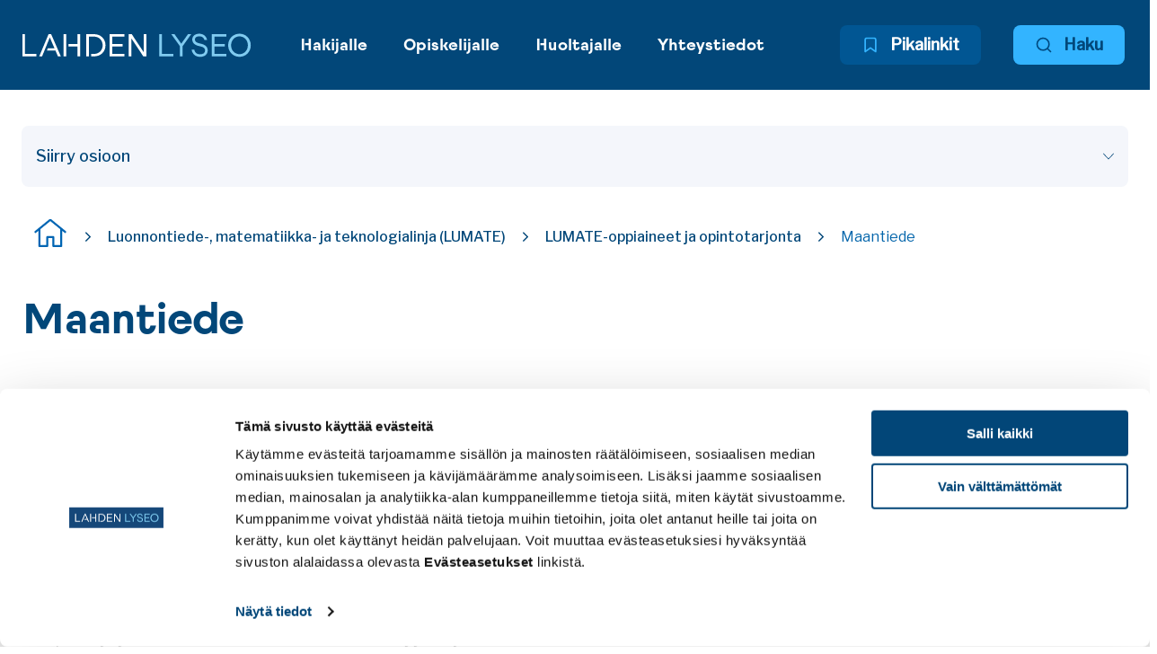

--- FILE ---
content_type: text/html; charset=UTF-8
request_url: https://www.lahdenlyseo.fi/lumate-linja/lumate-opintojaksot/maantiede/
body_size: 33313
content:
<!doctype html>
    
    <html class="no-js Page  lyseo JSSidebarNavi" lang="fi">

        <head>

            <meta charset="utf-8">
            <meta http-equiv="x-ua-compatible" content="ie=edge">
            <meta name="viewport" content="width=device-width, initial-scale=1.0">

            
            
                <script data-culture="FI" id="Cookiebot" src="https://consent.cookiebot.com/uc.js" data-cbid="12ce7b33-1fd3-46e5-a1e5-b5ab7826b831" data-blockingmode="auto" type="text/javascript"></script>

<style> #CybotCookiebotDialogPoweredbyCybot, #CybotCookiebotDialogPoweredByText {display: none !important;} </style>
            

            <title>Maantiede - Lahden lyseo</title>
<meta name="pageid" content="2618" />
<!-- The SEO Framework by Sybre Waaijer -->
<meta name="robots" content="max-snippet:-1,max-image-preview:standard,max-video-preview:-1" />
<link rel="canonical" href="https://www.lahdenlyseo.fi/lumate-linja/lumate-opintojaksot/maantiede/" />
<meta property="og:type" content="website" />
<meta property="og:locale" content="fi_FI" />
<meta property="og:site_name" content="Lahden lyseo" />
<meta property="og:title" content="Maantiede" />
<meta property="og:url" content="https://www.lahdenlyseo.fi/lumate-linja/lumate-opintojaksot/maantiede/" />
<meta name="twitter:card" content="summary_large_image" />
<meta name="twitter:title" content="Maantiede" />
<script type="application/ld+json">{"@context":"https://schema.org","@graph":[{"@type":"WebSite","@id":"https://www.lahdenlyseo.fi/#/schema/WebSite","url":"https://www.lahdenlyseo.fi/","name":"Lahden lyseo","inLanguage":"fi","potentialAction":{"@type":"SearchAction","target":{"@type":"EntryPoint","urlTemplate":"https://www.lahdenlyseo.fi/search/{search_term_string}/"},"query-input":"required name=search_term_string"},"publisher":{"@type":"Organization","@id":"https://www.lahdenlyseo.fi/#/schema/Organization","name":"Lahden lyseo","url":"https://www.lahdenlyseo.fi/"}},{"@type":"WebPage","@id":"https://www.lahdenlyseo.fi/lumate-linja/lumate-opintojaksot/maantiede/","url":"https://www.lahdenlyseo.fi/lumate-linja/lumate-opintojaksot/maantiede/","name":"Maantiede - Lahden lyseo","inLanguage":"fi","isPartOf":{"@id":"https://www.lahdenlyseo.fi/#/schema/WebSite"},"breadcrumb":{"@type":"BreadcrumbList","@id":"https://www.lahdenlyseo.fi/#/schema/BreadcrumbList","itemListElement":[{"@type":"ListItem","position":1,"item":"https://www.lahdenlyseo.fi/","name":"Lahden lyseo"},{"@type":"ListItem","position":2,"item":"https://www.lahdenlyseo.fi/lumate-linja/","name":"Luonnontiede-, matematiikka- ja teknologialinja (LUMATE)"},{"@type":"ListItem","position":3,"item":"https://www.lahdenlyseo.fi/lumate-linja/lumate-opintojaksot/","name":"LUMATE-oppiaineet ja opintotarjonta"},{"@type":"ListItem","position":4,"name":"Maantiede"}]},"potentialAction":{"@type":"ReadAction","target":"https://www.lahdenlyseo.fi/lumate-linja/lumate-opintojaksot/maantiede/"}}]}</script>
<!-- / The SEO Framework by Sybre Waaijer | 16.72ms meta | 5.61ms boot -->

<link rel='dns-prefetch' href='//www.lahdenlyseo.fi' />
<link rel='dns-prefetch' href='//pro.fontawesome.com' />
<style id='wp-img-auto-sizes-contain-inline-css' type='text/css'>
img:is([sizes=auto i],[sizes^="auto," i]){contain-intrinsic-size:3000px 1500px}
/*# sourceURL=wp-img-auto-sizes-contain-inline-css */
</style>
<style id='classic-theme-styles-inline-css' type='text/css'>
/*! This file is auto-generated */
.wp-block-button__link{color:#fff;background-color:#32373c;border-radius:9999px;box-shadow:none;text-decoration:none;padding:calc(.667em + 2px) calc(1.333em + 2px);font-size:1.125em}.wp-block-file__button{background:#32373c;color:#fff;text-decoration:none}
/*# sourceURL=/wp-includes/css/classic-themes.min.css */
</style>
<link rel='stylesheet' id='tablepress-default-css' href='https://www.lahdenlyseo.fi/app/plugins/tablepress/css/build/default.css?ver=3.2.6' type='text/css' media='all' />
<link rel='stylesheet' id='vendor-css-css' href='https://www.lahdenlyseo.fi/app/themes/lyseo/assets/dist/vendor.css?ver=1767590937' type='text/css' media='all' />
<link rel='stylesheet' id='theme-css-css' href='https://www.lahdenlyseo.fi/app/themes/lyseo/assets/dist/main.css?ver=1767590937' type='text/css' media='all' />
<link rel='stylesheet' id='fontawesome-css' href='https://pro.fontawesome.com/releases/v5.13.0/css/all.css?ver=6.9' type='text/css' media='' />
<script type="text/javascript" src="https://www.lahdenlyseo.fi/wp-includes/js/jquery/jquery.min.js?ver=3.7.1" id="jquery-core-js" data-cookieconsent="ignore"></script>
<script type="text/javascript" src="https://www.lahdenlyseo.fi/app/plugins/dustpress-js/js/dustpress-min.js?ver=4.4.2" id="dustpress-js"></script>
<link rel="icon" href="https://www.lahdenlyseo.fi/app/themes/lyseo/assets/images/favicon.png" sizes="32x32" />
<link rel="icon" href="https://www.lahdenlyseo.fi/app/themes/lyseo/assets/images/favicon.png" sizes="192x192" />
<link rel="apple-touch-icon" href="https://www.lahdenlyseo.fi/app/themes/lyseo/assets/images/favicon.png" />
<meta name="msapplication-TileImage" content="https://www.lahdenlyseo.fi/app/themes/lyseo/assets/images/favicon.png" />

        </head>

        <body id="ylos" class="wp-singular page-template-default page page-id-2618 page-child parent-pageid-2097 wp-theme-lahti wp-child-theme-lyseo">

            
            

            
            

            
            <a href="#main-content" class="u-skip-to-content">Hyppää sisältöön</a>

            
            


            
            

                

    
    <header id="site-header" class="site-header">

        <nav class="main-nav" role="navigation" aria-label="Päävalikko">

            <div class="navbar" role="navigation" aria-label="Päävalikko">
                

                    <div class="navbar__logo">

                        <a href="https://www.lahdenlyseo.fi" class="logo-link">

                            
                            <img width="320" height="9999" src="https://www.lahdenlyseo.fi/app/uploads/2021/10/670d73d2-lahden-lyseo-logo-nopadding.svg" class="site-logo site-logo--normal" alt="" decoding="async" loading="lazy" />

                            
                                <img width="320" height="9999" src="https://www.lahdenlyseo.fi/app/uploads/2021/10/670d73d2-lahden-lyseo-logo-nopadding.svg" class="site-logo site-logo--negative" alt="" decoding="async" loading="lazy" />
                            

                        </a>

                    </div>

                

                <div class="navbar__main-menu hide-mobile-flex">

                <ul class="main-menu__list columns is-multiline">

                

                    <li class="main-menu__list__item is-relative">

                      <a href="https://www.lahdenlyseo.fi/hakijalle/" class="main-menu__link main-menu__link--primary">Hakijalle</a>

                    </li>

                

                    <li class="main-menu__list__item is-relative">

                      <a href="https://www.lahdenlyseo.fi/opiskelijalle/" class="main-menu__link main-menu__link--primary">Opiskelijalle</a>

                    </li>

                

                    <li class="main-menu__list__item is-relative">

                      <a href="https://www.lahdenlyseo.fi/huoltajalle/" class="main-menu__link main-menu__link--primary">Huoltajalle</a>

                    </li>

                

                    <li class="main-menu__list__item is-relative">

                      <a href="https://www.lahdenlyseo.fi/yhteystiedot/" class="main-menu__link main-menu__link--primary">Yhteystiedot</a>

                    </li>

                

                </ul>

                </div>


                <div class="navbar__buttons navbar__one-quarter">

                    <div class="columns navbar-columns is-variable">

                        
                         


    
        <div class="topnav">
    

        <div class="topnav__wrapper">

            <button id="toggle-links" class="topnav__button has-text-weight-bold toggle-links" aria-expanded="false">
                
    <svg class="icon icon--bookmark topnav__button__icon has-fill-lightblue" aria-hidden="true">
        <use xlink:href="#icon-bookmark"></use>
    </svg>

                <span class="topnav__button__text">Pikalinkit</span>
            </button>

            <ul id="topnav-list" class="topnav__list is-hidden">
                
                    
                        <li class="topnav__list__single">
                            <a href="https://lahti.inschool.fi/" class="topnav__list__link is-size-6" target="_blank">
                            
    <svg class="icon icon--doublecheron-right-lyseo small-icon doublecheron-right-lyseo-icon" aria-hidden="true">
        <use xlink:href="#icon-doublecheron-right-lyseo"></use>
    </svg>
Wilma
                            </a>
                        </li>
                    
                
                    
                        <li class="topnav__list__single">
                            <a href="https://login.microsoftonline.com/common/oauth2/v2.0/authorize?client_id=4765445b-32c6-49b0-83e6-1d93765276ca&amp;redirect_uri=https%3A%2F%2Fwww.office.com%2Flandingv2&amp;response_type=code%20id_token&amp;scope=openid%20profile%20https%3A%2F%2Fwww.office.com%2Fv2%2FOfficeHome.All&amp;response_mode=form_post&amp;nonce=637751692146271441.MjU0Nzg1ZTYtNDBkNS00YTQ1LTgyYTAtNzAzNTYxNmJhMWRkM2JlZjQ1N2ItY2U3ZC00OTFjLWFjNDEtMmMxNTlkMGU2NDg2&amp;ui_locales=fi-FI&amp;mkt=fi-FI&amp;client-request-id=b0b7f2b3-a319-4659-89ea-e970d4ec976d&amp;state=[base64]&amp;x-client-SKU=ID_NETSTANDARD2_0&amp;x-client-ver=6.12.1.0" class="topnav__list__link is-size-6" target="_blank">
                            
    <svg class="icon icon--doublecheron-right-lyseo small-icon doublecheron-right-lyseo-icon" aria-hidden="true">
        <use xlink:href="#icon-doublecheron-right-lyseo"></use>
    </svg>
Office365
                            </a>
                        </li>
                    
                
                    
                
            </ul>

        </div>

    
        </div>
    




                        
                        <div class="column navbar-column is-flex">

                            <button id="toggle-search" class="navbar-link has-text-weight-bold toggle-search" aria-expanded="false">
                                
    <svg class="icon icon--search-secondary navbar-link__icon has-fill-blue-secondary" aria-hidden="true">
        <use xlink:href="#icon-search-secondary"></use>
    </svg>

                                <span class="navbar-link__text">Haku</span>
                            </button>

                        </div>

                    </div>

                    
                    <button id="menu-button" class="hide-desktop hamburger hamburger--squeeze menu-button" type="button" aria-expanded="false">
                        <span class="hamburger-box">
                            <span class="hamburger-inner"></span>
                        </span>
                    </button>

                </div>

            </div>

            
            
<div id="mobile-menu" class="mobile-menu js-menu has-background-bluesecondary">
    

        
        <div class="mobile-search-wrap is-flex">

            
<div class="search-column">

    <form action="https://www.lahdenlyseo.fi/" id="js-search-form-mobile" method="get" class="search-form">

        <div class="search-fields main-search-fields">
            <label for="search-input-mobile" class="is-sr-only">Syötä hakusanat</label>

            <div class="is-flex is-wide">
                <input id="search-input-mobile" type="text" class="search-fields__input search-fields__single" name="s" placeholder="Kirjoita hakusana">

                <button type="submit" class="search-fields__submit search-fields__single">
                    
    <svg class="icon icon--search-secondary icon-search-secondary has-fill-primary medium-icon" aria-hidden="true">
        <use xlink:href="#icon-search-secondary"></use>
    </svg>

                    <span class="search-fields__submit__text">
                        Haku
                    </span>

                </button>
            </div>

            <div class="search-form__autocomplete is-wide" id="js-search-form__autocomplete-mobile" aria-hidden="true">

                <div class="js-no-results is-hidden has-text-white autocomplete-text">Valitsemillasi hakusanoilla ei löytynyt tuloksia</div>
                <div class="js-loading-results is-hidden has-text-white autocomplete-text">Haetaan</div>

                <div id="js-search-result-container-mobile"></div>

                <button class="autocomplete-button link-with-arrow">
                    <span class="link-with-arrow__text">Näytä kaikki tulokset</span>
                    
    <svg class="icon icon--right arrow-right-icon has-fill-white" aria-hidden="true">
        <use xlink:href="#icon-right"></use>
    </svg>

                </button>

                <button class="js-close-search-overlay autocomplete-button">
                    Sulje
                </button>

                <div class="is-sr-only" aria-live="polite" role="alert">
                    <p class="js-results-found-aria"><span class="js-results-amount"></span> Tulosta löydetty</p>
                    <p class="js-no-results-found-aria">Valitsemillasi hakusanoilla ei löytynyt tuloksia</p>
                </div>

            </div>
        </div>
    </form>
</div>


        </div>

        <div class="mobile-menu-wrap is-wide">

            
            <ul class="mobile-menu__parent-list">
                
                    <li class="mobile-menu__parent-button-wrap">
                        <a href="https://www.lahdenlyseo.fi/hakijalle/" class="is-wide has-text-white has-text-weight-bold mobile-menu__parent-button-wrap__button">
                            Hakijalle
                        </a>
                    </li>
                
                    <li class="mobile-menu__parent-button-wrap">
                        <a href="https://www.lahdenlyseo.fi/opiskelijalle/" class="is-wide has-text-white has-text-weight-bold mobile-menu__parent-button-wrap__button">
                            Opiskelijalle
                        </a>
                    </li>
                
                    <li class="mobile-menu__parent-button-wrap">
                        <a href="https://www.lahdenlyseo.fi/huoltajalle/" class="is-wide has-text-white has-text-weight-bold mobile-menu__parent-button-wrap__button">
                            Huoltajalle
                        </a>
                    </li>
                
                    <li class="mobile-menu__parent-button-wrap">
                        <a href="https://www.lahdenlyseo.fi/yhteystiedot/" class="is-wide has-text-white has-text-weight-bold mobile-menu__parent-button-wrap__button">
                            Yhteystiedot
                        </a>
                    </li>
                
            </ul>

        </div>

    

    

        <div class="secondary-menu">
            <div class="is-wide secondary-menu-wrapper">
                <div class="container">

                    <ul class="secondary-menu__list is-mobile">

                        
                            
                                <li class="secondary-menu__item">
                                    <a href="https://lahti.inschool.fi/" class="secondary-menu__link" target="_blank">
                                        Wilma
                                    </a>
                                </li>
                            
                        
                            
                                <li class="secondary-menu__item">
                                    <a href="https://login.microsoftonline.com/common/oauth2/v2.0/authorize?client_id=4765445b-32c6-49b0-83e6-1d93765276ca&amp;redirect_uri=https%3A%2F%2Fwww.office.com%2Flandingv2&amp;response_type=code%20id_token&amp;scope=openid%20profile%20https%3A%2F%2Fwww.office.com%2Fv2%2FOfficeHome.All&amp;response_mode=form_post&amp;nonce=637751692146271441.MjU0Nzg1ZTYtNDBkNS00YTQ1LTgyYTAtNzAzNTYxNmJhMWRkM2JlZjQ1N2ItY2U3ZC00OTFjLWFjNDEtMmMxNTlkMGU2NDg2&amp;ui_locales=fi-FI&amp;mkt=fi-FI&amp;client-request-id=b0b7f2b3-a319-4659-89ea-e970d4ec976d&amp;state=[base64]&amp;x-client-SKU=ID_NETSTANDARD2_0&amp;x-client-ver=6.12.1.0" class="secondary-menu__link" target="_blank">
                                        Office365
                                    </a>
                                </li>
                            
                        
                            
                        

                    </ul>

                </div>
            </div>
        </div>

    

    
    <div class="mobile-language-nav js-mobilenav-extended-section">

        
        


    </div>

</div>


            
            
<div id="search-overlay" class="search-overlay" tabindex="-1" role="dialog" aria-describedby="overlay-title">

    <div class="section">
        <div class="container">

            <div class="columns is-centered">

                <div class="column is-10-desktop is-8-fullhd">

                    <div class="search-overlay__content">

                        <div class="content has-text-centered">

                            
                                <h2 id="overlay-title" class="is-size-3-mobile is-size-1 has-text-white">Hae lyseon sivustolta</h2>
                            

                            

                            <div class="search-overlay__form">
                                
<div class="search-column">

    <form action="https://www.lahdenlyseo.fi/" id="js-search-form-desktop" method="get" class="search-form">

        <div class="search-fields main-search-fields">
            <label for="search-input-desktop" class="is-sr-only">Syötä hakusanat</label>

            <div class="is-flex is-wide">
                <input id="search-input-desktop" type="text" class="search-fields__input search-fields__single" name="s" placeholder="Kirjoita hakusana">

                <button type="submit" class="search-fields__submit search-fields__single">
                    
    <svg class="icon icon--search-secondary icon-search-secondary has-fill-primary medium-icon" aria-hidden="true">
        <use xlink:href="#icon-search-secondary"></use>
    </svg>

                    <span class="search-fields__submit__text">
                        Haku
                    </span>

                </button>
            </div>

            <div class="search-form__autocomplete is-wide" id="js-search-form__autocomplete-desktop" aria-hidden="true">

                <div class="js-no-results is-hidden has-text-white autocomplete-text">Valitsemillasi hakusanoilla ei löytynyt tuloksia</div>
                <div class="js-loading-results is-hidden has-text-white autocomplete-text">Haetaan</div>

                <div id="js-search-result-container-desktop"></div>

                <button class="autocomplete-button link-with-arrow">
                    <span class="link-with-arrow__text">Näytä kaikki tulokset</span>
                    
    <svg class="icon icon--right arrow-right-icon has-fill-white" aria-hidden="true">
        <use xlink:href="#icon-right"></use>
    </svg>

                </button>

                <button class="js-close-search-overlay autocomplete-button">
                    Sulje
                </button>

                <div class="is-sr-only" aria-live="polite" role="alert">
                    <p class="js-results-found-aria"><span class="js-results-amount"></span> Tulosta löydetty</p>
                    <p class="js-no-results-found-aria">Valitsemillasi hakusanoilla ei löytynyt tuloksia</p>
                </div>

            </div>
        </div>
    </form>
</div>

                            </div>

                        </div>

                    </div>

                </div>

            </div>

        </div>
    </div>

</div>


        </nav>

    </header>

    




                
                <div class="site-wrapper">

            




    <div class="section">

        
        <div class="container is-widest">
            <div class="columns is-multiline is-8 is-variable">

                
                



    <nav class="column desktop-sidebar-nav is-3-fullhd sidebar-nav" aria-label="Sivuvalikko">

        

        <ul class="content-has-padding desktop-sidebar-nav__wrap">

            <li>

                <a href="https://www.lahdenlyseo.fi/lumate-linja/lumate-opintojaksot/" class="link-to-parent is-size-6 has-text-weight-medium">
    <svg class="icon icon--right arrow-back" aria-hidden="true">
        <use xlink:href="#icon-right"></use>
    </svg>
 LUMATE-oppiaineet ja opintotarjonta</a>

                <ul class="sidebar-nav__list">

                    

                    

                        <li >

                            <a href="https://www.lahdenlyseo.fi/lumate-linja/lumate-opintojaksot/biologia/" class="sidebar-nav__list__single is-size-6 has-text-weight-medium">Biologia</a>

                        </li>

                    

                        <li >

                            <a href="https://www.lahdenlyseo.fi/lumate-linja/lumate-opintojaksot/fysiikka/" class="sidebar-nav__list__single is-size-6 has-text-weight-medium">Fysiikka</a>

                        </li>

                    

                        <li >

                            <a href="https://www.lahdenlyseo.fi/lumate-linja/lumate-opintojaksot/kemia/" class="sidebar-nav__list__single is-size-6 has-text-weight-medium">Kemia</a>

                        </li>

                    

                        <li aria-current="page">

                            <a href="https://www.lahdenlyseo.fi/lumate-linja/lumate-opintojaksot/maantiede/" class="sidebar-nav__list__single is-size-6 has-text-weight-bold">Maantiede</a>

                        </li>

                    

                        <li >

                            <a href="https://www.lahdenlyseo.fi/lumate-linja/lumate-opintojaksot/matematiikka/" class="sidebar-nav__list__single is-size-6 has-text-weight-medium">Matematiikka</a>

                        </li>

                    

                        <li >

                            <a href="https://www.lahdenlyseo.fi/lumate-linja/lumate-opintojaksot/muut-lumaten-opintojaksot/" class="sidebar-nav__list__single is-size-6 has-text-weight-medium">Muut LUMATE:n opintojaksot</a>

                        </li>

                    

                        <li >

                            <a href="https://www.lahdenlyseo.fi/lumate-linja/lumate-opintojaksot/ohjelmointi-ja-at/" class="sidebar-nav__list__single is-size-6 has-text-weight-medium">Ohjelmointi ja AT</a>

                        </li>

                    

                </ul>

                

                

            </li>

        </ul>

    </nav>



                



    <nav class="mobile-sidebar-nav sidebar-nav column" aria-label="Sivuvalikko">

        
        <button class="js-mobile-sidenav-button mobile-sidenav-toggler" aria-expanded="false">

            <span class="level is-mobile is-wide">

                <span class="level-left">
                    <span class="mobile-sidenav-toggler__text level-item has-text-weight-medium">Siirry osioon</span>
                </span>

                <span class="level-right">
                    <span class="level-item icon accordion-title-icon level-item" aria-hidden="true">
                        
    <svg class="icon icon--down arrow-down" aria-hidden="true">
        <use xlink:href="#icon-down"></use>
    </svg>

                    </span>
                </span>

            </span>

        </button>

        <ul class="mobile-sidebar-nav__wrap sidebar-nav js-mobile-sidenav">

            <li>

                <a href="https://www.lahdenlyseo.fi/lumate-linja/lumate-opintojaksot/" class="link-to-parent is-size-6 has-text-weight-medium">
    <svg class="icon icon--right arrow-back" aria-hidden="true">
        <use xlink:href="#icon-right"></use>
    </svg>
 LUMATE-oppiaineet ja opintotarjonta</a>

                <ul class="sidebar-nav__list">

                    

                    

                        <li >

                            <a href="https://www.lahdenlyseo.fi/lumate-linja/lumate-opintojaksot/biologia/" class="sidebar-nav__list__single has-text-white has-text-weight-medium">Biologia</a>

                        </li>

                    

                        <li >

                            <a href="https://www.lahdenlyseo.fi/lumate-linja/lumate-opintojaksot/fysiikka/" class="sidebar-nav__list__single has-text-white has-text-weight-medium">Fysiikka</a>

                        </li>

                    

                        <li >

                            <a href="https://www.lahdenlyseo.fi/lumate-linja/lumate-opintojaksot/kemia/" class="sidebar-nav__list__single has-text-white has-text-weight-medium">Kemia</a>

                        </li>

                    

                        <li aria-current="page">

                            <a href="https://www.lahdenlyseo.fi/lumate-linja/lumate-opintojaksot/maantiede/" class="sidebar-nav__list__single has-text-white has-text-weight-bold">Maantiede</a>

                        </li>

                    

                        <li >

                            <a href="https://www.lahdenlyseo.fi/lumate-linja/lumate-opintojaksot/matematiikka/" class="sidebar-nav__list__single has-text-white has-text-weight-medium">Matematiikka</a>

                        </li>

                    

                        <li >

                            <a href="https://www.lahdenlyseo.fi/lumate-linja/lumate-opintojaksot/muut-lumaten-opintojaksot/" class="sidebar-nav__list__single has-text-white has-text-weight-medium">Muut LUMATE:n opintojaksot</a>

                        </li>

                    

                        <li >

                            <a href="https://www.lahdenlyseo.fi/lumate-linja/lumate-opintojaksot/ohjelmointi-ja-at/" class="sidebar-nav__list__single has-text-white has-text-weight-medium">Ohjelmointi ja AT</a>

                        </li>

                    

                    

                </ul>

            </li>

        </ul>

    </nav>




                
                <main id="main-content" class="column is-12 is-9-fullhd">

                    
                    



    <nav class="breadcrumbs" aria-label="Murupolku">

        <ul class="breadcrumbs-list">

            

                <li class="breadcrumbs-list__list-item" >

                    

                        

                            <a href="https://www.lahdenlyseo.fi" class="breadcrumbs-list__home-link"><span class="is-sr-only">Etusivu</span>
    <svg class="icon icon--lsl-home" aria-hidden="true">
        <use xlink:href="#icon-lsl-home"></use>
    </svg>
</a>
                            
    <svg class="icon icon--angle-right has-fill-primary extra-small-icon" aria-hidden="true">
        <use xlink:href="#icon-angle-right"></use>
    </svg>



                        

                    

                </li>

            

                <li class="breadcrumbs-list__list-item" >

                    

                        

                            <a href="https://www.lahdenlyseo.fi/lumate-linja/" class="breadcrumbs-list__list-item__link">Luonnontiede-, matematiikka- ja teknologialinja (LUMATE)</a>
                            
    <svg class="icon icon--angle-right has-fill-primary extra-small-icon" aria-hidden="true">
        <use xlink:href="#icon-angle-right"></use>
    </svg>


                        

                    

                </li>

            

                <li class="breadcrumbs-list__list-item" >

                    

                        

                            <a href="https://www.lahdenlyseo.fi/lumate-linja/lumate-opintojaksot/" class="breadcrumbs-list__list-item__link">LUMATE-oppiaineet ja opintotarjonta</a>
                            
    <svg class="icon icon--angle-right has-fill-primary extra-small-icon" aria-hidden="true">
        <use xlink:href="#icon-angle-right"></use>
    </svg>


                        

                    

                </li>

            

                <li class="breadcrumbs-list__list-item" aria-current="page">

                    

                        <span class="breadcrumbs-list__list-item__current">Maantiede</span>

                    

                </li>

            

        </ul>

    </nav>




                        <div class="columns is-multiline is-8 is-variable">

                            
<div class="wp-block-page-main column main-content-wrapper is-12 is-8-desktop"><div class="acf-block acf-block--hero">

        <div class="acf-block-content-hero content">

            

            <h1 class="hyphenated title is-1 is-size-2-mobile">Maantiede</h1>

        </div>

    </div>

<div class="acf-block wide-page-section">

    <div class="acf-block-text-content wide-page-container">

        <div class="wide-page-columns">

            <div class="wide-page-column">

                <div class="content">
                    <p><strong>Kohti maantieteen ylioppilaskoetta, 2 op (GE05)</strong></p>
<p><strong>Tavoitteet</strong></p>
<ul>
<li>Opiskelija osaa lukion maantieteen opintojaksojen keskeiset sisällöt ylioppilaskirjoitusten näkökulmaa korostaen.</li>
<li>Opiskelija ymmärtää tieteellisen tiedon lisäksi prosessien syyseuraussuhteita ja osaa soveltaa oppimaansa.</li>
<li>Opiskelijalla on maantieteen ylioppilaskirjoituksiin tarvittavat tietotekniset taidot.</li>
<li>Opiskelija ymmärtää maantieteen monitieteellisyyden ja osaa ratkaista tehtäviä tätä silmällä pitäen.</li>
<li>Pohditaan Suomea koskevia ja globaaleja ajankohtaisia aiheita, joista saatetaan kysyä tietoja ylioppilaskirjoituksissa.</li>
</ul>
<p><strong>Keskeiset sisällöt</strong></p>
<ul>
<li>Opintojakson nimi on &#8221;kohti ylioppilastutkintoa&#8221;. Opintojaksossa kerrataan pakollisen GE01 opintojakson lisäksi, syventävien GE02, GE03 ja GE04 opintojaksojen keskeiset sisällöt ylioppilaskirjoitusten näkökulmaa korostaen.</li>
<li>Käydään läpi maantieteen ylioppilaskirjoitusten rakenne sekä tehtävätyypit.</li>
</ul>
<p><strong>Opintojakson arviointi</strong></p>
<ul>
<li>suoritusmerkintä (S)</li>
</ul>
<p>&nbsp;</p>
<p><strong>Lahtelaista maantiedettä, 2 op (GE06)</strong></p>
<p><strong>Tavoitteet</strong></p>
<ul>
<li>Opiskelija perehtyy Lahden seudun geomorfologiaan , ennen muuta viimeisimmän jääkauden jälkiin ja pinnanmuotoihin.</li>
<li>Opiskelija ymmärtää Lahden asutuksen, muun rakennuskannan ja toimintojen sijoittumisen sekä luonnonmaantieteellisen että ihmismaantieteellisen näkökulman valossa.</li>
</ul>
<p><strong>Keskeiset sisällöt</strong></p>
<ul>
<li>Opintojaksossa tutustutaan lähinnä Lahden keskustan tuntumassa sijaitseviin geomorfologisiin kohteisiin.</li>
<li>Opintojaksossa pohditaan ihmismaantieteen näkökulmasta Lahden alueen asutusta ja muuta toimintaa.</li>
<li>Opintojaksossa tehdään havaintoja maastossa sekä laaditaan muutamia projektitöitä kirjallisten lähteitten, haastattelujen, mahdollisten (asiantuntija)vierailujen sekä omien havaintojen pohjaltja.</li>
</ul>
<p><strong>Opintojakson arviointi</strong></p>
<ul>
<li>suoritusmerkintä (S)</li>
</ul>
<p>&nbsp;</p>
<p><strong>Maantieteen kenttätyöt, 2 op (GE07)</strong></p>
<p><strong>Tavoitteet</strong></p>
<ul>
<li>Opiskelija syventää lukio-oppimäärän tietoja maantieteestä.</li>
<li>Opiskelija oppii maantieteen kenttätutkimustaitoja, jotka ovat hyödyksi sekä ylioppilaskokeisiin valmistautumisessa että hakeutumisessa alan jatko-opintoihin.</li>
<li>Opiskelija tutustuu maantieteen eri osa-alueiden tutkimusmenetelmiin.</li>
</ul>
<p><strong>Keskeiset sisällöt</strong></p>
<ul>
<li>Luonnonmaantiede ja sen kenttätutkimusmenetelmät.</li>
<li>Kartografia ja paikkatieto (aineiston kerääminen ja analysointi).</li>
<li>Ihmisen ja luonnon välisten syyseuraussuhteitten ymmärtäminen luonnonmaantieteen ja kaupunkitutkimuksen keinoin.</li>
</ul>
<p><strong>Opintojakson arviointi</strong></p>
<ul>
<li>suoritusmerkintä (S)</li>
</ul>
<p>&nbsp;</p>


                    

                </div>

            </div>

        </div>

    </div>

</div></div>



<aside class="wp-block-page-side page-sidebar column is-12 is-4-desktop"></aside>


                        </div>

                </main>

            </div>

        </div>
    </div>




    
    
        

    <footer class="footer">

        
         
 <div class="footer-feedback">

    <div class="footer-feedback__content">

        <div class="container">
            <div class="columns is-marginless justify-content-flex-end">

                

                <div class="column is-4 is-vcentered is-flex justify-content-flex-end is-marginless is-paddingless">

                    
                    <a href="#ylos" class="back-to-top back-to-top--static js-back-to-top">
                        <span class="back-to-top__text is-size-6">Takaisin ylös</span>
                        <span class="back-to-top__icon-wrap">
                            
    <svg class="icon icon--angle-up back-to-top__icon has-fill-white extra-small-icon" aria-hidden="true">
        <use xlink:href="#icon-angle-up"></use>
    </svg>

                        </span>
                    </a>

                </div>

            </div>
        </div>

    </div>

</div>

        <div class="footer-content">

            <div class="section">
                <div class="container">
                    <div class="columns footer-content__columns">

                        
                        

                            <div class="column is-8-tablet">

                                <div class="columns is-multiline is-mobile">

                                    

                                        <div class="column is-6-mobile is-6-tablet is-3-widescreen">

                                            <div class="footer-link-lists">

                                                

                                                
                                                    <ul>
                                                        
                                                            <li><a href="https://www.lahdenlyseo.fi/evasteasetukset/" class="is-size-6 footer-link">Evästeasetukset</a></li>
                                                        
                                                    </ul>
                                                

                                            </div>

                                        </div>

                                    

                                </div>

                                
                                    <div class="content is-size-6">
                                        <p>Olet Lahden lyseon virallisella verkkosivulla. Voit seurata Lahden lyseota Facebookissa ja Instagramissa @lahdenlyseo</p>
<p>Tutustu myös YouTube-kanavaamme.</p>

                                    </div>
                                

                                
                                    <div class="content">
                                        <p class="is-size-6">© Lahden lyseo 2021</p>
                                    </div>
                                

                            </div>

                        

                        
                        <div class="column is-4-tablet logo-column">

                            <div class="is-wide footer-right-section">

                                
                                
                                    <img width="320" height="9999" src="https://www.lahdenlyseo.fi/app/uploads/2021/10/670d73d2-lahden-lyseo-logo-nopadding.svg" class="footer-logo lazyload" alt="" loading="lazy" decoding="async" />
                                

                                

                                    <div class="footer-some-links">
                                        

                                            <a href="https://fi-fi.facebook.com/Lahden-lyseo-135839476494300/" class="social-share-link">
                                                <span aria-hidden="true" class=" social-share-link__icon-wrap">
                                                    
    <svg class="icon icon--facebook social-share-link__icon has-fill-white" aria-hidden="true">
        <use xlink:href="#icon-facebook"></use>
    </svg>

                                                </span>

                                                <span class="is-sr-only">
                                                    
                                                </span>
                                            </a>

                                        

                                            <a href="https://www.instagram.com/lahdenlyseo" class="social-share-link">
                                                <span aria-hidden="true" class=" social-share-link__icon-wrap">
                                                    
    <svg class="icon icon--instagram social-share-link__icon has-fill-white" aria-hidden="true">
        <use xlink:href="#icon-instagram"></use>
    </svg>

                                                </span>

                                                <span class="is-sr-only">
                                                    
                                                </span>
                                            </a>

                                        

                                            <a href="https://twitter.com/lahdenlyseo" class="social-share-link">
                                                <span aria-hidden="true" class=" social-share-link__icon-wrap">
                                                    
    <svg class="icon icon--twitter social-share-link__icon has-fill-white" aria-hidden="true">
        <use xlink:href="#icon-twitter"></use>
    </svg>

                                                </span>

                                                <span class="is-sr-only">
                                                    
                                                </span>
                                            </a>

                                        

                                            <a href="https://www.youtube.com/channel/UC0li0Dn_YMyPIu7pWn-PNdg" class="social-share-link">
                                                <span aria-hidden="true" class=" social-share-link__icon-wrap">
                                                    
    <svg class="icon icon--youtube social-share-link__icon has-fill-white" aria-hidden="true">
        <use xlink:href="#icon-youtube"></use>
    </svg>

                                                </span>

                                                <span class="is-sr-only">
                                                    
                                                </span>
                                            </a>

                                        
                                    </div>

                                

                                

                                    
                                        <p class="footer-contact-row">Lahden lyseo</p>
                                    

                                    
                                        <p class="footer-contact-row">Lahdenkatu 6, 15110 Lahti</p>
                                    

                                    

                                    

                                    
                                        <p class="footer-contact-row">y-tunnus: 0149669-3</p>
                                    


                                

                            </div>

                        </div>

                    </div>
                </div>
            </div>
        </div>

        <div class="is-widest footer-image-wrapper">

            <div class="footer-image-container">

                

            </div>

        </div>

    </footer>

    
    </div>


    

    
    <div class="section is-paddingless">
        <div class="container is-widest">
            <div class="fixed-back-to-top-wrap">
                <a href="#ylos" class="back-to-top back-to-top--fixed js-back-to-top js-back-to-top-fixed is-hidden-tablet">
                    <span class="back-to-top__icon-wrap">
                        
    <svg class="icon icon--angle-up back-to-top__icon has-fill-white extra-small-icon" aria-hidden="true">
        <use xlink:href="#icon-angle-up"></use>
    </svg>

                    </span>
                </a>
            </div>
        </div>
    </div>

    
    <script type="speculationrules">
{"prefetch":[{"source":"document","where":{"and":[{"href_matches":"/*"},{"not":{"href_matches":["/wp-*.php","/wp-admin/*","/app/uploads/*","/app/*","/app/plugins/*","/app/themes/lyseo/*","/app/themes/lahti/*","/*\\?(.+)"]}},{"not":{"selector_matches":"a[rel~=\"nofollow\"]"}},{"not":{"selector_matches":".no-prefetch, .no-prefetch a"}}]},"eagerness":"conservative"}]}
</script>
<svg style="display: none;" xmlns="http://www.w3.org/2000/svg" xmlns:xlink="http://www.w3.org/1999/xlink"><defs><symbol viewBox="0 0 5 8" id="icon-angle-right"><path d="M4.441 3.969v.027c.055-.055.082-.137.082-.246a.441.441 0 00-.082-.246L1.215.332A.31.31 0 00.996.25C.886.25.805.277.75.332L.559.551A.31.31 0 00.477.77c0 .109.027.19.082.246L3.348 3.75.558 6.484a.334.334 0 00-.109.246c0 .11.028.165.11.22l.191.19c.055.083.137.11.246.11a.249.249 0 00.219-.11L4.44 3.97z" /></symbol><symbol viewBox="0 0 13 9" id="icon-angle-up"><path d="M7.164.75C6.97.594 6.734.477 6.5.477a.942.942 0 00-.664.273L.523 6.063a.915.915 0 00-.273.664c0 .273.078.507.273.664l.899.859c.156.195.39.273.664.273a.915.915 0 00.664-.273L6.5 4.5l3.79 3.75c.155.195.35.273.624.273a.915.915 0 00.664-.273l.899-.86a.943.943 0 00.273-.663c0-.235-.117-.47-.273-.665L7.164.75z" /></symbol><symbol fill="#00387A" viewBox="0 0 24 24" id="icon-attention"><path d="M12 0C5.368 0 0 5.367 0 12c0 6.632 5.367 12 12 12 6.632 0 12-5.367 12-12 0-6.632-5.367-12-12-12zm0 22.326C6.306 22.326 1.674 17.694 1.674 12 1.674 6.306 6.306 1.674 12 1.674c5.694 0 10.326 4.632 10.326 10.326 0 5.694-4.633 10.326-10.326 10.326z" /><path d="M11.498 7.525v6.444a.496.496 0 00.991 0V7.525a.496.496 0 00-.991 0zM11.994 16.938a.496.496 0 100-.992.496.496 0 000 .992z" stroke="#00387A" stroke-width=".5" /></symbol><symbol viewBox="0 0 36 36" id="icon-author"><path fill-rule="evenodd" clip-rule="evenodd" d="M33.326 2.674C30.502-.151 28.312-.01 28.153.006l-.27.027L2.743 25.18 0 36l10.825-2.743L35.87 8.217l.098-.099.027-.269c.016-.16.157-2.359-2.668-5.175zM5.168 24.913L28.53 1.543c.27.037.745.14 1.37.45L6.932 24.957l-1.764-.045zm2.892 1.076l23.154-23.16a11.376 11.376 0 011.837 1.808L9.86 27.833l-1.625-.114-.176-1.73zm2.976 4.909l-.095-1.98L33.924 5.93c.383.713.502 1.25.536 1.538l-23.424 23.43zM3.19 29.503l.765-3.1 2.628.07.28 2.68 2.568.18.142 2.732-3.047.754a6.396 6.396 0 00-1.326-1.964c-.701-.701-1.487-1.12-2.01-1.352zm-1.087 4.413l.72-2.9c.379.19.864.483 1.303.922.423.424.707.887.894 1.258l-2.917.72z" /></symbol><symbol fill="none" viewBox="0 0 24 24" id="icon-bookmark"><path d="M19 21l-7-5-7 5V5a2 2 0 012-2h10a2 2 0 012 2v16z" stroke="#33B4FF" stroke-width="2" stroke-linecap="round" stroke-linejoin="round" /></symbol><symbol fill="none" viewBox="0 0 24 24" id="icon-bookmark-white"><path d="M19 21l-7-5-7 5V5a2 2 0 012-2h10a2 2 0 012 2v16z" stroke="#fff" stroke-width="2" stroke-linecap="round" stroke-linejoin="round" /></symbol><symbol fill="none" viewBox="0 0 24 24" id="icon-chevron-down"><path d="M6 9l6 6 6-6" stroke="#000" stroke-width="2" stroke-linecap="round" stroke-linejoin="round" /></symbol><symbol fill="#00387A" viewBox="0 0 50 50" id="icon-circle"><path d="M25 0c4.436 0 8.67 1.21 12.5 3.427 3.83 2.218 6.855 5.242 9.073 9.073C48.79 16.33 50 20.564 50 25c0 4.536-1.21 8.67-3.427 12.5-2.218 3.83-5.242 6.956-9.073 9.173C33.67 48.891 29.436 50 25 50c-4.536 0-8.67-1.109-12.5-3.327A25.023 25.023 0 013.327 37.5C1.109 33.67 0 29.536 0 25c0-4.436 1.109-8.67 3.327-12.5C5.544 8.67 8.669 5.645 12.5 3.427 16.33 1.21 20.464 0 25 0zm21.774 25c0-3.931-1.008-7.56-2.923-10.887-2.016-3.327-4.637-5.948-7.964-7.964C32.46 4.234 28.831 3.226 24.9 3.226c-3.931 0-7.56 1.008-10.887 2.923-3.327 2.016-5.947 4.637-7.863 7.964C4.133 17.54 3.226 21.169 3.226 25.1c0 3.931.907 7.56 2.923 10.887 1.916 3.327 4.536 5.947 7.964 7.863 3.326 2.016 6.956 2.923 10.887 2.923s7.56-.907 10.887-2.923c3.327-1.916 5.948-4.536 7.964-7.964 1.915-3.327 2.923-6.956 2.923-10.887z" /></symbol><symbol fill="#0050B0" viewBox="0 0 50 50" id="icon-circle-checked"><path d="M50 25c0-4.436-1.21-8.67-3.427-12.5-2.218-3.83-5.242-6.855-9.073-9.073C33.67 1.21 29.436 0 25 0c-4.536 0-8.67 1.21-12.5 3.427C8.67 5.645 5.544 8.67 3.327 12.5 1.109 16.33 0 20.564 0 25c0 4.536 1.109 8.67 3.327 12.5a25.023 25.023 0 009.173 9.173C16.33 48.891 20.464 50 25 50c4.436 0 8.67-1.109 12.5-3.327 3.83-2.217 6.855-5.342 9.073-9.173C48.79 33.67 50 29.536 50 25zM22.077 38.206c-.303.403-.706.504-1.11.504-.503 0-.906-.101-1.108-.504L9.375 27.722c-.403-.202-.504-.605-.504-1.11 0-.402.1-.805.504-1.108l2.218-2.319c.302-.302.705-.503 1.109-.503.403 0 .806.201 1.21.504l7.056 7.056 15.12-15.121c.303-.303.706-.504 1.11-.504.403 0 .806.201 1.21.504l2.217 2.318c.302.303.504.706.504 1.11 0 .503-.202.907-.504 1.108L22.077 38.206z" /></symbol><symbol viewBox="0 0 50 50" id="icon-circle-checked-gaudia"><path d="M50 25c0-4.436-1.21-8.67-3.427-12.5-2.218-3.83-5.242-6.855-9.073-9.073C33.67 1.21 29.436 0 25 0c-4.536 0-8.67 1.21-12.5 3.427C8.67 5.645 5.544 8.67 3.327 12.5 1.109 16.33 0 20.564 0 25c0 4.536 1.109 8.67 3.327 12.5a25.023 25.023 0 009.173 9.173C16.33 48.891 20.464 50 25 50c4.436 0 8.67-1.109 12.5-3.327 3.83-2.217 6.855-5.342 9.073-9.173C48.79 33.67 50 29.536 50 25zM22.077 38.206c-.303.403-.706.504-1.11.504-.503 0-.906-.101-1.108-.504L9.375 27.722c-.403-.202-.504-.605-.504-1.11 0-.402.1-.805.504-1.108l2.218-2.319c.302-.302.705-.503 1.109-.503.403 0 .806.201 1.21.504l7.056 7.056 15.12-15.121c.303-.303.706-.504 1.11-.504.403 0 .806.201 1.21.504l2.217 2.318c.302.303.504.706.504 1.11 0 .503-.202.907-.504 1.108L22.077 38.206z" /></symbol><symbol fill="#35B6FF" viewBox="0 0 50 50" id="icon-circle-checked-lyseo"><path d="M50 25c0-4.436-1.21-8.67-3.427-12.5-2.218-3.83-5.242-6.855-9.073-9.073C33.67 1.21 29.436 0 25 0c-4.536 0-8.67 1.21-12.5 3.427C8.67 5.645 5.544 8.67 3.327 12.5 1.109 16.33 0 20.564 0 25c0 4.536 1.109 8.67 3.327 12.5a25.023 25.023 0 009.173 9.173C16.33 48.891 20.464 50 25 50c4.436 0 8.67-1.109 12.5-3.327 3.83-2.217 6.855-5.342 9.073-9.173C48.79 33.67 50 29.536 50 25zM22.077 38.206c-.303.403-.706.504-1.11.504-.503 0-.906-.101-1.108-.504L9.375 27.722c-.403-.202-.504-.605-.504-1.11 0-.402.1-.805.504-1.108l2.218-2.319c.302-.302.705-.503 1.109-.503.403 0 .806.201 1.21.504l7.056 7.056 15.12-15.121c.303-.303.706-.504 1.11-.504.403 0 .806.201 1.21.504l2.217 2.318c.302.303.504.706.504 1.11 0 .503-.202.907-.504 1.108L22.077 38.206z" /></symbol><symbol fill="none" viewBox="0 0 50 50" id="icon-circle-dashed"><circle cx="25" cy="25" r="23.5" stroke="#00387A" stroke-width="3" stroke-dasharray="10 10" /></symbol><symbol fill="none" viewBox="0 0 50 50" id="icon-circle-dashed-lyseo"><circle cx="25" cy="25" r="23.5" stroke="#35B6FF" stroke-width="3" stroke-dasharray="10 10" /></symbol><symbol viewBox="0 0 50 50" id="icon-circle-gaudia"><path d="M25 0c4.436 0 8.67 1.21 12.5 3.427 3.83 2.218 6.855 5.242 9.073 9.073C48.79 16.33 50 20.564 50 25c0 4.536-1.21 8.67-3.427 12.5-2.218 3.83-5.242 6.956-9.073 9.173C33.67 48.891 29.436 50 25 50c-4.536 0-8.67-1.109-12.5-3.327A25.023 25.023 0 013.327 37.5C1.109 33.67 0 29.536 0 25c0-4.436 1.109-8.67 3.327-12.5C5.544 8.67 8.669 5.645 12.5 3.427 16.33 1.21 20.464 0 25 0zm21.774 25c0-3.931-1.008-7.56-2.923-10.887-2.016-3.327-4.637-5.948-7.964-7.964C32.46 4.234 28.831 3.226 24.9 3.226c-3.931 0-7.56 1.008-10.887 2.923-3.327 2.016-5.947 4.637-7.863 7.964C4.133 17.54 3.226 21.169 3.226 25.1c0 3.931.907 7.56 2.923 10.887 1.916 3.327 4.536 5.947 7.964 7.863 3.326 2.016 6.956 2.923 10.887 2.923s7.56-.907 10.887-2.923c3.327-1.916 5.948-4.536 7.964-7.964 1.915-3.327 2.923-6.956 2.923-10.887z" /></symbol><symbol fill="#35B6FF" viewBox="0 0 50 50" id="icon-circle-lyseo"><path d="M25 0c4.436 0 8.67 1.21 12.5 3.427 3.83 2.218 6.855 5.242 9.073 9.073C48.79 16.33 50 20.564 50 25c0 4.536-1.21 8.67-3.427 12.5-2.218 3.83-5.242 6.956-9.073 9.173C33.67 48.891 29.436 50 25 50c-4.536 0-8.67-1.109-12.5-3.327A25.023 25.023 0 013.327 37.5C1.109 33.67 0 29.536 0 25c0-4.436 1.109-8.67 3.327-12.5C5.544 8.67 8.669 5.645 12.5 3.427 16.33 1.21 20.464 0 25 0zm21.774 25c0-3.931-1.008-7.56-2.923-10.887-2.016-3.327-4.637-5.948-7.964-7.964C32.46 4.234 28.831 3.226 24.9 3.226c-3.931 0-7.56 1.008-10.887 2.923-3.327 2.016-5.947 4.637-7.863 7.964C4.133 17.54 3.226 21.169 3.226 25.1c0 3.931.907 7.56 2.923 10.887 1.916 3.327 4.536 5.947 7.964 7.863 3.326 2.016 6.956 2.923 10.887 2.923s7.56-.907 10.887-2.923c3.327-1.916 5.948-4.536 7.964-7.964 1.915-3.327 2.923-6.956 2.923-10.887z" /></symbol><symbol viewBox="0 0 512 512" id="icon-clock"><path d="M256 512C114.836 512 0 397.164 0 256S114.836 0 256 0s256 114.836 256 256-114.836 256-256 256zm0-480C132.48 32 32 132.48 32 256s100.48 224 224 224 224-100.48 224-224S379.52 32 256 32zm0 0" /><path d="M368 394.668a15.879 15.879 0 01-11.309-4.695l-112-112A16.002 16.002 0 01240 266.668V117.332c0-8.832 7.168-16 16-16s16 7.168 16 16v142.7L379.309 367.34c6.25 6.25 6.25 16.383 0 22.633A15.879 15.879 0 01368 394.668zm0 0" /></symbol><symbol viewBox="0 0 51 50" id="icon-clock-outline"><path d="M25.5.172c4.383 0 8.566 1.195 12.352 3.387 3.785 2.191 6.773 5.18 8.964 8.964 2.192 3.786 3.387 7.97 3.387 12.352 0 4.482-1.195 8.566-3.387 12.352-2.191 3.785-5.18 6.873-8.964 9.064-3.786 2.191-7.97 3.287-12.352 3.287-4.482 0-8.566-1.096-12.352-3.287a24.726 24.726 0 01-9.064-9.064C1.893 33.44.797 29.357.797 24.875c0-4.383 1.096-8.566 3.287-12.352 2.191-3.785 5.28-6.773 9.064-8.964C16.934 1.367 21.018.172 25.5.172zm0 44.625c3.586 0 6.873-.897 9.96-2.69 2.99-1.792 5.48-4.183 7.272-7.271 1.793-2.988 2.69-6.375 2.69-9.961 0-3.586-.897-6.873-2.69-9.96a21.169 21.169 0 00-7.271-7.272c-3.088-1.793-6.375-2.69-9.961-2.69-3.586 0-6.973.897-9.96 2.69-3.089 1.793-5.48 4.283-7.272 7.271-1.793 3.088-2.69 6.375-2.69 9.961 0 3.586.897 6.973 2.69 9.96 1.792 3.089 4.183 5.48 7.271 7.272 2.988 1.793 6.375 2.69 9.961 2.69zm6.176-10.36c.199.2.498.3.896.2.3 0 .598-.2.797-.498l1.793-2.59c.2-.2.2-.498.2-.897 0-.299-.2-.597-.4-.797l-6.673-4.78V10.93c0-.3-.2-.598-.398-.797-.2-.2-.498-.399-.797-.399h-3.188c-.398 0-.697.2-.896.399-.2.199-.3.498-.3.797v16.336c0 .398.1.797.499.996l8.467 6.175z" /></symbol><symbol viewBox="0 0 12 12" id="icon-close"><path d="M6.82 6.25l4.36 4.36c.035.07.07.14.07.21 0 .07-.035.14-.07.176l-.809.809c-.07.07-.14.07-.21.07-.071 0-.141 0-.177-.07l-4.359-4.36-4.36 4.36c-.07.07-.14.07-.21.07-.07 0-.14 0-.176-.07l-.809-.809C0 10.961 0 10.891 0 10.82c0-.07 0-.14.07-.21l4.36-4.36L.07 1.89C0 1.856 0 1.786 0 1.716c0-.07 0-.14.07-.211L.88.695a.269.269 0 01.176-.07.5.5 0 01.21.07l4.36 4.36 4.36-4.36a.268.268 0 01.175-.07.5.5 0 01.211.07l.809.809c.035.07.07.14.07.21 0 .071-.035.141-.07.177l-.739.738-3.62 3.621z" /></symbol><symbol viewBox="0 0 50 67" id="icon-doc"><path d="M48.177 12.824C49.35 14.133 50 15.572 50 17.274v43.445c0 1.832-.651 3.271-1.823 4.449C46.875 66.477 45.443 67 43.75 67H6.25c-1.823 0-3.255-.523-4.427-1.832C.52 63.99 0 62.551 0 60.718V6.282c0-1.7.52-3.14 1.823-4.449C2.995.654 4.427 0 6.25 0h26.563c1.692 0 3.124.654 4.427 1.832l10.937 10.992zm-2.995 3.01L34.245 4.842c-.26-.262-.651-.393-.912-.654V16.75h12.5c-.26-.262-.39-.654-.65-.916zM43.75 62.812c.52 0 1.042-.13 1.432-.523.39-.392.651-.916.651-1.57V20.937H32.292c-.912 0-1.693-.261-2.214-.916-.65-.523-.911-1.308-.911-2.224V4.187H6.25c-.651 0-1.172.262-1.563.655-.39.392-.52.916-.52 1.44v54.437c0 .654.13 1.178.52 1.57.391.393.912.523 1.563.523h37.5zm-6.25-31.93c0-.392-.26-.784-.52-1.046-.261-.262-.652-.523-1.042-.523H14.061c-.52 0-.911.261-1.171.523s-.391.654-.391 1.047v1.047c0 .523.13.916.39 1.177.261.262.652.393 1.172.393h21.876c.39 0 .78-.13 1.041-.393.26-.261.521-.654.521-1.177v-1.047zm0 8.376c0-.393-.26-.785-.52-1.047-.261-.262-.652-.523-1.042-.523H14.061c-.52 0-.911.261-1.171.523s-.391.654-.391 1.047v1.047c0 .523.13.916.39 1.177.261.262.652.393 1.172.393h21.876c.39 0 .78-.13 1.041-.393.26-.261.521-.654.521-1.177v-1.047zm0 8.375c0-.393-.26-.785-.52-1.047-.261-.262-.652-.523-1.042-.523H14.061c-.52 0-.911.261-1.171.523s-.391.654-.391 1.047v1.047c0 .523.13.916.39 1.177.261.262.652.393 1.172.393h21.876c.39 0 .78-.13 1.041-.393.26-.261.521-.654.521-1.177v-1.047z" /></symbol><symbol fill="none" viewBox="0 0 24 24" id="icon-doublecheron-right-gaudia"><path d="M13 17l5-5-5-5M6 17l5-5-5-5" stroke="#000" stroke-width="2" stroke-linecap="round" stroke-linejoin="round" /></symbol><symbol fill="none" viewBox="0 0 24 24" id="icon-doublecheron-right-lyseo"><path d="M13 17l5-5-5-5M6 17l5-5-5-5" stroke="#80CBF0" stroke-width="2" stroke-linecap="round" stroke-linejoin="round" /></symbol><symbol viewBox="0 0 512.006 512.006" id="icon-down"><path d="M506.958 116.339c-6.448-6.048-16.592-5.728-22.624.736l-228.32 243.536L27.678 117.059c-6.032-6.448-16.16-6.768-22.624-.736-6.448 6.048-6.768 16.176-.72 22.608l240 256c.128.128.288.176.416.288.128.128.176.32.32.448.96.896 2.112 1.408 3.216 2.016.592.336 1.088.832 1.712 1.088 1.936.8 3.968 1.232 6.016 1.232s4.08-.432 6.016-1.216c.624-.256 1.12-.752 1.712-1.088 1.104-.624 2.256-1.12 3.216-2.016.144-.128.192-.32.32-.448s.288-.16.4-.288l240-256c6.048-6.432 5.712-16.56-.72-22.608z" /></symbol><symbol viewBox="0 0 51 39" id="icon-envelope-outline"><path d="M46.219.75c1.295 0 2.39.498 3.386 1.395C50.502 3.14 51 4.236 51 5.53V34.22c0 1.394-.498 2.49-1.395 3.386C48.61 38.602 47.514 39 46.22 39H4.78c-1.394 0-2.49-.398-3.386-1.395C.398 36.71 0 35.614 0 34.22V5.53c0-1.295.398-2.39 1.395-3.386C2.29 1.248 3.387.75 4.78.75H46.22zm0 4.781H4.78v4.084c2.291 1.893 6.774 5.38 13.448 10.559l.896.797c1.295 1.195 2.39 1.992 3.188 2.39 1.195.897 2.29 1.295 3.187 1.295.797 0 1.893-.398 3.188-1.295.796-.398 1.793-1.195 3.187-2.39l.897-.797c6.574-5.08 11.056-8.567 13.447-10.559V5.531zM4.78 34.22H46.22V15.69l-11.555 9.164c-1.693 1.395-3.088 2.391-4.084 2.989-1.793 1.095-3.486 1.593-5.08 1.593-1.594 0-3.387-.498-5.18-1.593-.996-.598-2.39-1.594-4.084-2.989L4.781 15.691V34.22z" /></symbol><symbol viewBox="0 0 61 53" id="icon-exclamation"><path d="M59.86 50.533L31.623 1.62a1.222 1.222 0 00-2.127 0L1.164 50.533a1.223 1.223 0 001.064 1.834h56.519a1.222 1.222 0 001.064-.611 1.224 1.224 0 00.048-1.223zm-55.468-.611l26.12-45.245 26.12 45.245H4.391z" /><path d="M29.161 20.572V36.47a1.223 1.223 0 002.446 0V20.572a1.222 1.222 0 10-2.446 0zM30.384 43.793a1.223 1.223 0 100-2.445 1.223 1.223 0 000 2.445z" /></symbol><symbol viewBox="0 0 18 19" id="icon-facebook"><path d="M17.5 1.727c0-.274-.117-.508-.313-.704-.195-.156-.43-.273-.664-.273H.977a.97.97 0 00-.704.273C.078 1.22 0 1.453 0 1.727v15.546c0 .274.078.508.273.704.157.195.391.273.704.273h8.359v-6.797H7.07V8.836h2.266V6.883c0-1.094.312-1.953.937-2.578.625-.586 1.446-.899 2.461-.899.782 0 1.485.04 2.032.078v2.383h-1.407c-.507 0-.859.117-1.054.352-.157.195-.235.508-.235.937v1.68h2.617l-.351 2.617H12.07v6.797h4.453c.274 0 .508-.078.704-.273.156-.196.273-.43.273-.704V1.727z" /></symbol><symbol fill="#00387A" viewBox="0 0 50 67" id="icon-file"><path d="M48.177 12.824C49.35 14.133 50 15.572 50 17.274v43.445c0 1.832-.651 3.271-1.823 4.449C46.875 66.477 45.443 67 43.75 67H6.25c-1.823 0-3.255-.523-4.427-1.832C.52 63.99 0 62.551 0 60.718V6.282c0-1.7.52-3.14 1.823-4.449C2.995.654 4.427 0 6.25 0h26.563c1.692 0 3.124.654 4.427 1.832l10.937 10.992zm-2.995 3.01L34.245 4.842c-.26-.262-.651-.393-.912-.654V16.75h12.5c-.26-.262-.39-.654-.65-.916zM43.75 62.812c.52 0 1.042-.13 1.432-.523.39-.392.651-.916.651-1.57V20.937H32.292c-.912 0-1.693-.261-2.214-.916-.65-.523-.911-1.308-.911-2.224V4.187H6.25c-.651 0-1.172.262-1.563.655-.39.392-.52.916-.52 1.44v54.437c0 .654.13 1.178.52 1.57.391.393.912.523 1.563.523h37.5zm-6.25-31.93c0-.392-.26-.784-.52-1.046-.261-.262-.652-.523-1.042-.523H14.061c-.52 0-.911.261-1.171.523s-.391.654-.391 1.047v1.047c0 .523.13.916.39 1.177.261.262.652.393 1.172.393h21.876c.39 0 .78-.13 1.041-.393.26-.261.521-.654.521-1.177v-1.047zm0 8.376c0-.393-.26-.785-.52-1.047-.261-.262-.652-.523-1.042-.523H14.061c-.52 0-.911.261-1.171.523s-.391.654-.391 1.047v1.047c0 .523.13.916.39 1.177.261.262.652.393 1.172.393h21.876c.39 0 .78-.13 1.041-.393.26-.261.521-.654.521-1.177v-1.047zm0 8.375c0-.393-.26-.785-.52-1.047-.261-.262-.652-.523-1.042-.523H14.061c-.52 0-.911.261-1.171.523s-.391.654-.391 1.047v1.047c0 .523.13.916.39 1.177.261.262.652.393 1.172.393h21.876c.39 0 .78-.13 1.041-.393.26-.261.521-.654.521-1.177v-1.047z" /></symbol><symbol viewBox="0 0 50 67" id="icon-file-gaudia"><path d="M48.177 12.824C49.35 14.133 50 15.572 50 17.274v43.445c0 1.832-.651 3.271-1.823 4.449C46.875 66.477 45.443 67 43.75 67H6.25c-1.823 0-3.255-.523-4.427-1.832C.52 63.99 0 62.551 0 60.718V6.282c0-1.7.52-3.14 1.823-4.449C2.995.654 4.427 0 6.25 0h26.563c1.692 0 3.124.654 4.427 1.832l10.937 10.992zm-2.995 3.01L34.245 4.842c-.26-.262-.651-.393-.912-.654V16.75h12.5c-.26-.262-.39-.654-.65-.916zM43.75 62.812c.52 0 1.042-.13 1.432-.523.39-.392.651-.916.651-1.57V20.937H32.292c-.912 0-1.693-.261-2.214-.916-.65-.523-.911-1.308-.911-2.224V4.187H6.25c-.651 0-1.172.262-1.563.655-.39.392-.52.916-.52 1.44v54.437c0 .654.13 1.178.52 1.57.391.393.912.523 1.563.523h37.5zm-6.25-31.93c0-.392-.26-.784-.52-1.046-.261-.262-.652-.523-1.042-.523H14.061c-.52 0-.911.261-1.171.523s-.391.654-.391 1.047v1.047c0 .523.13.916.39 1.177.261.262.652.393 1.172.393h21.876c.39 0 .78-.13 1.041-.393.26-.261.521-.654.521-1.177v-1.047zm0 8.376c0-.393-.26-.785-.52-1.047-.261-.262-.652-.523-1.042-.523H14.061c-.52 0-.911.261-1.171.523s-.391.654-.391 1.047v1.047c0 .523.13.916.39 1.177.261.262.652.393 1.172.393h21.876c.39 0 .78-.13 1.041-.393.26-.261.521-.654.521-1.177v-1.047zm0 8.375c0-.393-.26-.785-.52-1.047-.261-.262-.652-.523-1.042-.523H14.061c-.52 0-.911.261-1.171.523s-.391.654-.391 1.047v1.047c0 .523.13.916.39 1.177.261.262.652.393 1.172.393h21.876c.39 0 .78-.13 1.041-.393.26-.261.521-.654.521-1.177v-1.047z" /></symbol><symbol fill="#&lt;33B4FF&gt;" viewBox="0 0 50 67" id="icon-file-lyseo"><path d="M48.177 12.824C49.35 14.133 50 15.572 50 17.274v43.445c0 1.832-.651 3.271-1.823 4.449C46.875 66.477 45.443 67 43.75 67H6.25c-1.823 0-3.255-.523-4.427-1.832C.52 63.99 0 62.551 0 60.718V6.282c0-1.7.52-3.14 1.823-4.449C2.995.654 4.427 0 6.25 0h26.563c1.692 0 3.124.654 4.427 1.832l10.937 10.992zm-2.995 3.01L34.245 4.842c-.26-.262-.651-.393-.912-.654V16.75h12.5c-.26-.262-.39-.654-.65-.916zM43.75 62.812c.52 0 1.042-.13 1.432-.523.39-.392.651-.916.651-1.57V20.937H32.292c-.912 0-1.693-.261-2.214-.916-.65-.523-.911-1.308-.911-2.224V4.187H6.25c-.651 0-1.172.262-1.563.655-.39.392-.52.916-.52 1.44v54.437c0 .654.13 1.178.52 1.57.391.393.912.523 1.563.523h37.5zm-6.25-31.93c0-.392-.26-.784-.52-1.046-.261-.262-.652-.523-1.042-.523H14.061c-.52 0-.911.261-1.171.523s-.391.654-.391 1.047v1.047c0 .523.13.916.39 1.177.261.262.652.393 1.172.393h21.876c.39 0 .78-.13 1.041-.393.26-.261.521-.654.521-1.177v-1.047zm0 8.376c0-.393-.26-.785-.52-1.047-.261-.262-.652-.523-1.042-.523H14.061c-.52 0-.911.261-1.171.523s-.391.654-.391 1.047v1.047c0 .523.13.916.39 1.177.261.262.652.393 1.172.393h21.876c.39 0 .78-.13 1.041-.393.26-.261.521-.654.521-1.177v-1.047zm0 8.375c0-.393-.26-.785-.52-1.047-.261-.262-.652-.523-1.042-.523H14.061c-.52 0-.911.261-1.171.523s-.391.654-.391 1.047v1.047c0 .523.13.916.39 1.177.261.262.652.393 1.172.393h21.876c.39 0 .78-.13 1.041-.393.26-.261.521-.654.521-1.177v-1.047z" /></symbol><symbol viewBox="0 0 24 22" id="icon-gaudia-home"><path d="M22.542 9.548L12.84 1.632a1.34 1.34 0 00-1.683 0L1.458 9.548a.333.333 0 00-.048.469l.42.517a.333.333 0 00.467.05L4 9.192v10.124a.667.667 0 00.667.667H10a.666.666 0 00.667-.667v-5.333l2.666.013v5.336A.667.667 0 0014 20l5.333-.014A.667.667 0 0020 19.32V9.193l1.703 1.39a.333.333 0 00.468-.048l.421-.517a.333.333 0 00-.05-.47zm-3.88 9.108h.004l-4 .013v-5.34a.668.668 0 00-.664-.667l-4-.012a.668.668 0 00-.67.667v5.34H5.334V8.104L12 2.665l6.667 5.44-.005 10.551z" /></symbol><symbol viewBox="0 0 16 16" id="icon-globe"><path d="M7.75.25c1.375 0 2.688.375 3.875 1.063a7.59 7.59 0 012.813 2.812A7.685 7.685 0 0115.5 8c0 1.406-.375 2.688-1.063 3.875-.687 1.188-1.624 2.156-2.812 2.844A7.656 7.656 0 017.75 15.75a7.573 7.573 0 01-3.875-1.031 7.758 7.758 0 01-2.844-2.844A7.572 7.572 0 010 8c0-1.375.344-2.688 1.031-3.875C1.72 2.937 2.688 2 3.875 1.312 5.063.625 6.344.25 7.75.25zm5.594 5a5.885 5.885 0 00-1.281-1.75 6.933 6.933 0 00-1.782-1.219c.438.844.75 1.844.969 2.969h2.094zM7.75 1.75c-.313 0-.656.313-1.031.906-.438.688-.75 1.563-.938 2.594H9.72C9.5 4.219 9.188 3.344 8.78 2.656c-.375-.594-.719-.906-1.031-.906zM1.5 8c0 .438.031.844.125 1.25h2.438C4 8.812 4 8.375 4 8s0-.781.063-1.25H1.624A5.847 5.847 0 001.5 8zm.656 2.75c.313.688.719 1.25 1.25 1.75s1.125.906 1.813 1.219c-.438-.813-.782-1.813-.969-2.969H2.156zm2.094-5.5c.188-1.125.531-2.125.969-2.969A6.595 6.595 0 003.406 3.5a5.785 5.785 0 00-1.25 1.75H4.25zm3.5 9c.313 0 .656-.281 1.031-.906.406-.688.719-1.531.938-2.594H5.78c.188 1.063.5 1.906.938 2.594.375.625.718.906 1.031.906zm2.188-5C9.967 8.781 10 8.375 10 8s-.031-.781-.063-1.25H5.564C5.5 7.219 5.5 7.625 5.5 8s0 .813.063 1.25h4.375zm.343 4.469a6.936 6.936 0 001.781-1.219c.532-.5.97-1.063 1.282-1.75H11.25c-.219 1.156-.531 2.156-.969 2.969zm1.156-4.469h2.438C13.938 8.844 14 8.437 14 8c0-.406-.063-.813-.125-1.25h-2.438c.032.469.063.875.063 1.25s-.031.813-.063 1.25z" /></symbol><symbol viewBox="0 0 941 941" id="icon-head"><path fill-rule="evenodd" clip-rule="evenodd" d="M282.01 901.03c59.44 25.97 122.71 39.14 188.07 39.14 54.37 0 107.67-9.21 158.42-27.37 49.05-17.55 94.61-43.04 135.41-75.75 8.59-6.89 17.03-14.16 25.02-21.56 47.19-43.57 84.36-95.28 110.48-153.68 27.05-60.48 40.77-124.98 40.77-191.73 0-72.57-16.1-142.17-47.86-206.87-30.26-61.65-74.66-117-128.4-160.09-40.81-32.71-86.38-58.2-135.42-75.75C577.74 9.21 524.44 0 470.08 0c-54.36 0-107.66 9.21-158.4 27.37-49.04 17.55-94.6 43.04-135.42 75.75-53.75 43.08-98.14 98.44-128.4 160.09C16.1 327.91 0 397.51 0 470.08c0 66.36 13.56 130.53 40.29 190.73 25.83 58.12 62.61 109.67 109.32 153.2l28.14 26.23 24.31-29.82c65.68-80.57 162.89-126.78 266.71-126.78 52.67 0 103.32 11.68 150.54 34.72 34.62 16.89 66.51 39.79 93.7 67.13-33.05 25.5-69.61 45.51-108.78 59.53-42.95 15.37-88.09 23.16-134.16 23.16-55.37 0-108.95-11.15-159.23-33.12l-28.83 65.97zm368.87-247.39c-57.14-27.88-118.41-42.01-182.1-42.01v.02c-112.13 0-217.88 44.55-295.77 123.47-27.58-30.83-50.01-65.53-66.91-103.55C83.47 580.64 72 526.31 72 470.09c0-121.45 54.42-234.72 149.29-310.78 34.57-27.71 73.14-49.29 114.64-64.14C378.87 79.8 424 72.01 470.08 72.01c46.08 0 91.21 7.79 134.16 23.16 41.5 14.86 80.08 36.44 114.64 64.14 94.88 76.06 149.3 189.34 149.3 310.78 0 56.54-11.6 111.16-34.49 162.33-17.12 38.28-39.86 73.17-67.82 104.12-33.25-33.83-72.41-62.13-114.99-82.9zM316.67 514.63c40.63 40.62 94.65 63 152.11 63 57.46 0 111.49-22.37 152.11-63 40.62-40.63 63-94.65 63-152.11 0-57.46-22.37-111.48-63-152.11-40.63-40.62-94.65-63-152.11-63-57.46 0-111.48 22.37-152.11 63-40.62 40.63-63 94.65-63 152.11 0 57.46 22.37 111.49 63 152.11zm9-152.11c0-78.91 64.2-143.11 143.11-143.11 78.91 0 143.11 64.2 143.11 143.11 0 78.91-64.2 143.11-143.11 143.11-78.91 0-143.11-64.2-143.11-143.11z" /></symbol><symbol fill="#004F71" viewBox="0 0 937 935" id="icon-home"><path fill-rule="evenodd" clip-rule="evenodd" d="M0 934.22h936.04V827.49c0-59.55-48.44-107.99-107.99-107.99H215.96v72h612.09c19.84 0 35.99 16.15 35.99 35.99v34.73H72v-35.73c0-19.84 16.14-35.99 35.99-35.99h36V72h610.5v574.28h72V0H71.99v724.67C30.09 739.53 0 779.56 0 826.49v107.73zm575.99-396.75H684.8v108.81H575.99V537.47zM684.8 358.31H575.99v108.8H684.8v-108.8zM575.99 179.14H684.8v108.8H575.99v-108.8zm-71.56 358.33H395.62v108.81h108.81V537.47zM395.62 358.31h108.81v108.8H395.62v-108.8zm108.81-179.17H395.62v108.8h108.81v-108.8zM215.25 537.47h108.81v108.81H215.25V537.47zm108.81-179.16H215.25v108.8h108.81v-108.8zM215.25 179.14h108.81v108.8H215.25v-108.8z" /></symbol><symbol viewBox="0 0 20 20" id="icon-ihl-home"><path fill-rule="evenodd" clip-rule="evenodd" d="M3 20a3 3 0 01-3-3V9.336a3 3 0 01.993-2.23l7-6.3a3 3 0 014.014 0l7 6.3A3 3 0 0120 9.336V17a3 3 0 01-3 3H3zM18.5 9.336V17a1.5 1.5 0 01-1.5 1.5h-3V13a3 3 0 00-3-3H9a3 3 0 00-3 3v5.5H3A1.5 1.5 0 011.5 17V9.336c0-.425.18-.83.497-1.115l7-6.3a1.5 1.5 0 012.006 0l7 6.3a1.5 1.5 0 01.497 1.115zM7.5 18.5V13A1.5 1.5 0 019 11.5h2a1.5 1.5 0 011.5 1.5v5.5h-5z" /></symbol><symbol viewBox="0 0 51 39" id="icon-image"><path d="M46.219 0c1.295 0 2.39.508 3.386 1.422C50.502 2.438 51 3.555 51 4.875v29.25c0 1.422-.498 2.54-1.395 3.453C48.61 38.594 47.514 39 46.22 39H4.78c-1.394 0-2.49-.406-3.386-1.422C.398 36.664 0 35.547 0 34.125V4.875c0-1.32.398-2.438 1.395-3.453C2.29.508 3.387 0 4.78 0H46.22zm1.593 34.125V4.875c0-.406-.199-.813-.497-1.117-.3-.305-.698-.508-1.096-.508H4.78c-.498 0-.896.203-1.195.508-.299.304-.398.71-.398 1.117v29.25c0 .508.1.914.398 1.219.299.304.697.406 1.195.406H46.22c.398 0 .797-.102 1.096-.406.298-.305.498-.711.498-1.219zM11.157 17.062c-1.594 0-2.888-.507-3.984-1.625C6.076 14.32 5.578 13 5.578 11.375c0-1.523.498-2.844 1.594-3.96 1.096-1.118 2.39-1.728 3.984-1.728 1.494 0 2.79.61 3.885 1.727 1.096 1.117 1.693 2.438 1.693 3.961 0 1.625-.597 2.945-1.693 4.063-1.096 1.117-2.39 1.624-3.885 1.624zm0-8.125a2.38 2.38 0 00-1.693.711 2.403 2.403 0 00-.697 1.727c0 .71.199 1.32.697 1.727.398.507.996.71 1.693.71a2.31 2.31 0 001.694-.71 2.475 2.475 0 00.697-1.727c0-.61-.299-1.219-.697-1.727-.498-.406-1.096-.71-1.694-.71zm20.62 2.336a2.38 2.38 0 011.693-.71c.597 0 1.195.304 1.693.71l8.766 8.938c.398.508.697 1.117.697 1.727v9.343c0 .407-.2.711-.398.914-.2.203-.498.305-.797.305H7.57c-.398 0-.697-.102-.896-.305-.2-.203-.299-.508-.299-.914v-2.843c0-.61.2-1.22.697-1.727l8.766-8.938a2.38 2.38 0 011.693-.71c.598 0 1.196.304 1.694.71l3.087 3.149 9.463-9.649zm9.662 17.977v-7.008l-7.97-8.125-11.156 11.375-4.78-4.875-7.97 8.125v.508h31.876z" /></symbol><symbol aria-hidden="true" class="svg-inline--fa fa-instagram fa-w-14" viewBox="0 0 448 512" id="icon-instagram"><path d="M224.1 141c-63.6 0-114.9 51.3-114.9 114.9s51.3 114.9 114.9 114.9S339 319.5 339 255.9 287.7 141 224.1 141zm0 189.6c-41.1 0-74.7-33.5-74.7-74.7s33.5-74.7 74.7-74.7 74.7 33.5 74.7 74.7-33.6 74.7-74.7 74.7zm146.4-194.3c0 14.9-12 26.8-26.8 26.8-14.9 0-26.8-12-26.8-26.8s12-26.8 26.8-26.8 26.8 12 26.8 26.8zm76.1 27.2c-1.7-35.9-9.9-67.7-36.2-93.9-26.2-26.2-58-34.4-93.9-36.2-37-2.1-147.9-2.1-184.9 0-35.8 1.7-67.6 9.9-93.9 36.1s-34.4 58-36.2 93.9c-2.1 37-2.1 147.9 0 184.9 1.7 35.9 9.9 67.7 36.2 93.9s58 34.4 93.9 36.2c37 2.1 147.9 2.1 184.9 0 35.9-1.7 67.7-9.9 93.9-36.2 26.2-26.2 34.4-58 36.2-93.9 2.1-37 2.1-147.8 0-184.8zM398.8 388c-7.8 19.6-22.9 34.7-42.6 42.6-29.5 11.7-99.5 9-132.1 9s-102.7 2.6-132.1-9c-19.6-7.8-34.7-22.9-42.6-42.6-11.7-29.5-9-99.5-9-132.1s-2.6-102.7 9-132.1c7.8-19.6 22.9-34.7 42.6-42.6 29.5-11.7 99.5-9 132.1-9s102.7-2.6 132.1 9c19.6 7.8 34.7 22.9 42.6 42.6 11.7 29.5 9 99.5 9 132.1s2.7 102.7-9 132.1z" /></symbol><symbol viewBox="0 0 1036 547" id="icon-lahti-big"><path d="M665.897 261.538l-32.121-43.233 2.822-2.101 24.447 32.904-23.84-224.997 3.498-.37 25.194 237.797z" /><path d="M605.26 261.722l25.29-237.98 3.499.369-23.893 224.821 44.753-62.001 2.849 2.057-52.498 72.734z" /><path d="M627.805 75.128l-2.798 2.129 20.868 27.433 2.799-2.129-20.869-27.433z" /><path d="M642.873 74.963l-20.763 26.89 2.778 2.144 20.763-26.89-2.778-2.144z" /><path d="M635.148 121.019l-12.676-17.678 12.72-18.584 13.678 18.733-13.722 17.529zm-8.413-17.722l8.527 11.858 9.16-11.735-9.178-12.57-8.509 12.447z" /><path d="M635.21 161.553l-16.43-22.1 16.43-24.473 17.151 24.473-17.151 22.1zm-12.131-22.205l12.193 16.377 12.72-16.395-12.72-18.153-12.193 18.171z" /><path d="M635.148 220.326l-21.853-31.532 21.915-33.299 22.487 32.754-22.549 32.077zm-17.581-31.585l17.661 25.441 18.187-25.933-18.143-26.372-17.705 26.864zM636.028 26.58a12.79 12.79 0 01-8.934-21.865 12.785 12.785 0 0113.932-2.731 12.791 12.791 0 017.871 11.815 12.843 12.843 0 01-12.869 12.782zm0-22.055a9.275 9.275 0 00-1.702 18.375 9.276 9.276 0 0011.055-9.101 9.319 9.319 0 00-9.353-9.274zM592.636 261.326l-27.067-36.437 2.822-2.101 19.392 26.108L568.215 64.16l3.499-.369 20.922 197.535z" /><path d="M541.967 261.502l21.009-197.711 3.499.37-19.612 184.55 36.059-49.966 2.849 2.066-43.804 60.691z" /><path d="M561.162 106.912l-2.799 2.129 17.143 22.535 2.799-2.129-17.143-22.535z" /><path d="M573.143 106.65l-17.052 22.083 2.778 2.145 17.052-22.084-2.778-2.144z" /><path d="M566.967 145.316l-10.813-15.032 10.822-15.823 11.63 15.946-11.639 14.909zm-6.54-15.085l6.636 9.222 7.121-9.125-7.121-9.766-6.636 9.669z" /><path d="M566.994 178.58l-13.872-18.628 13.872-20.675 14.478 20.675-14.478 18.628zm-9.573-18.733l9.669 12.949 10.039-12.949-10.074-14.346-9.634 14.346z" /><path d="M566.977 226.928l-18.355-26.46 18.373-27.919 18.855 27.445-18.873 26.934zm-14.118-26.512l14.127 20.359 14.583-20.79-14.513-21.098-14.197 21.529zM567.671 67.546a10.812 10.812 0 1110.883-10.813 10.856 10.856 0 01-10.883 10.813zm0-18.11a7.294 7.294 0 00-7.077 8.763 7.294 7.294 0 009.955 5.268 7.301 7.301 0 003.264-2.688 7.3 7.3 0 001.224-4.046 7.337 7.337 0 00-7.366-7.296z" /><path d="M678.389 409.377H515.455v-154.28h26.263v-8.754h24.88v-8.755h59.907v8.755h26.333v8.754h25.591l-.04 154.28zm-17.158-82.159H533.285v-4.011h127.946v4.011zm-6.458-27.888h-23.656l.061-15.202h-22.222v15.202H585.31v-15.202h-22.172v15.202h-23.616v-15.202h-6.237v-4.011H660.55v4.011h-5.706l-.071 15.202zm-19.624-4.011h15.623v-10.73h-15.583l-.04 10.73zm-45.828 0h15.624V284.65h-15.624v10.669zm-45.788 0h15.594v-11.101h-15.594v11.101zm53.6-22.633a11.831 11.831 0 01-11.619-14.124 11.837 11.837 0 019.278-9.31 11.837 11.837 0 0112.154 5.004 11.837 11.837 0 011.119 11.102 11.845 11.845 0 01-6.4 6.422 11.833 11.833 0 01-4.532.906zm0-19.645a7.826 7.826 0 00-7.234 4.822 7.823 7.823 0 0013.727 7.347 7.822 7.822 0 001.319-4.347 7.838 7.838 0 00-4.814-7.257 7.835 7.835 0 00-2.998-.605v.04z" /><path d="M739.48 117.831h-1.418a1.86 1.86 0 01-1.853-1.85c0-.325.086-.644.25-.925l13.922-24.083h-21.876a1.835 1.835 0 01-1.652-1.023 1.86 1.86 0 01.173-1.936l20.815-27.906a1.85 1.85 0 011.48-.752h20.815a1.844 1.844 0 011.654 1.014c.154.305.221.648.193.989a1.857 1.857 0 01-.355.944l-8.755 11.9h24.835a1.852 1.852 0 011.793 1.197 1.847 1.847 0 01-.559 2.082L740.664 117.4a1.881 1.881 0 01-1.184.432zm-7.288-30.557h21.395a1.852 1.852 0 011.603.925 1.896 1.896 0 010 1.85l-11.677 20.186 39.066-32.333h-23.43a1.848 1.848 0 01-1.48-2.947l8.743-11.9h-16.166l-18.054 24.219zM689.328 96.152a1.862 1.862 0 01-1.8-1.653l-.185-1.813a68.783 68.783 0 0162.532-74.506 1.824 1.824 0 011.998 1.677 1.85 1.85 0 01-1.677 1.998 65.112 65.112 0 00-59.191 70.51c0 .58.111 1.148.173 1.727a1.85 1.85 0 01-1.603 2.047l-.247.013zM755.721 155.478a68.332 68.332 0 01-55.294-28.042 1.835 1.835 0 01-.339-1.376 1.866 1.866 0 01.733-1.214 1.855 1.855 0 012.59.395 65.13 65.13 0 0089.07 15.266 1.863 1.863 0 011.386-.289 1.852 1.852 0 011.467 1.441 1.847 1.847 0 01-.769 1.907 68.852 68.852 0 01-32.703 11.616c-2.06.209-4.107.296-6.141.296zM815.823 118.287a1.911 1.911 0 01-.814-.185 1.846 1.846 0 01-.838-2.466 65.112 65.112 0 00-30.015-87.553 1.861 1.861 0 01-1.008-1.05 1.855 1.855 0 01.064-1.455 1.853 1.853 0 012.547-.824 68.82 68.82 0 0131.729 92.485 1.862 1.862 0 01-1.665 1.048z" /><path d="M738.358 36.085c-14.292 0-17.486-5.475-17.794-6.165a1.803 1.803 0 01-.21-.839c0-7.399 4.637-17.14 17.696-19.915 16.635-3.477 29.879 5.98 30.446 6.388a1.858 1.858 0 01.741 1.25 1.874 1.874 0 01-.383 1.401c-.604.727-14.44 17.88-30.496 17.88zm-14.292-7.522c.876.95 4.304 3.823 14.292 3.823 11.629 0 22.493-10.79 26.192-14.921-3.872-2.257-14.033-7.103-25.735-4.624-13.072 2.787-14.588 12.59-14.749 15.722zM808.868 135.193a1.845 1.845 0 01-1.751-1.233c-.308-.876-7.522-21.704.974-35.33 7.559-12.122 13.885-11.937 14.588-11.875.292.028.575.12.826.271 6.314 3.946 12.085 12.998 7.535 25.551-5.783 15.944-20.84 22.196-21.481 22.48-.218.094-.454.14-.691.136zm13.158-44.702c-1.233.222-5.512 1.628-10.803 10.1-6.165 9.865-2.75 24.811-1.233 30.15 4.008-2.121 13.491-8.188 17.573-19.434 4.562-12.554-2.96-19.015-5.537-20.816zM712.573 147.414c-5.401 0-11.456-2.244-16.709-8.472-10.95-12.985-8.879-29.151-8.792-29.842.078-.494.348-.937.752-1.233a1.876 1.876 0 011.418-.32c.912.172 22.579 4.303 30.15 18.497 6.733 12.602 3.416 18.003 3.009 18.571a1.776 1.776 0 01-.641.567 19.592 19.592 0 01-9.187 2.232zm-22.012-35.773c-.148 4.525.37 15.759 8.09 24.909 8.632 10.21 17.979 6.93 20.803 5.586.444-1.233 1.344-5.586-3.367-14.403-5.438-10.223-20.088-14.748-25.526-16.092zM678.389 407.085H515.455v-154.28h26.263v-8.754h24.88v-8.755h59.907v8.755h26.333v8.754h25.591l-.04 154.28zm-32.37-4.011h28.359V256.816h-25.551v-8.754h-26.303v-8.754h-51.915v8.754h-24.88v8.754h-26.263v146.258h28.791v-41.215h-4.724v-4.011h42.94v4.011h-4.753v41.215h30.836v-41.215h-4.764v-4.011h42.98v4.011h-4.753v41.215zm-29.452 0h25.441v-41.215h-25.441v41.215zm-64.299 0h25.441v-41.215h-25.441v41.215zm108.963-78.148H533.285v-4.011h127.946v4.011zm-6.458-27.888h-23.656l.061-15.202h-22.222v15.202H585.31v-15.202h-22.172v15.202h-23.616v-15.202h-6.237v-4.011H660.55v4.011h-5.706l-.071 15.202zm-19.624-4.011h15.623v-10.73h-15.583l-.04 10.73zm-45.828 0h15.624v-10.669h-15.624v10.669zm-45.788 0h15.594v-11.101h-15.594v11.101zm53.6-22.633a11.831 11.831 0 01-11.619-14.124 11.837 11.837 0 019.278-9.31 11.837 11.837 0 0112.154 5.004 11.837 11.837 0 011.119 11.102 11.845 11.845 0 01-6.4 6.422 11.833 11.833 0 01-4.532.906zm0-19.645a7.826 7.826 0 00-7.234 4.822 7.823 7.823 0 0013.727 7.347 7.822 7.822 0 001.319-4.347 7.826 7.826 0 00-4.814-7.257 7.835 7.835 0 00-2.998-.605v.04z" /><path d="M520.387 410.638H274.992V252.372l51.61-55.342h77.63v-21.317h2.129l3.099-8.759a9.932 9.932 0 017.398-6.28v-46.933h2.318l3.18-9.675a8.183 8.183 0 015.498-5.067V72.83h6.737a11.444 11.444 0 014.043-6.427l5.767-4.636a11.55 11.55 0 017.223-2.547h3.166V38.47h5.39V59.22h3.706c2.7.014 5.311.967 7.385 2.695l5.47 4.555a11.45 11.45 0 013.881 6.387h6.738v26.344a8.091 8.091 0 014.757 4.77v.202l2.695 9.568h3.166v47.351a10.297 10.297 0 016.293 6.077l.081.243 2.25 8.355h2.075v64.68l11.656 11.993.054 158.198zm-71.997-5.391h66.607v-42.028H414.486v16.843h14.675l19.229 25.185zm-94.326 0h87.588l-4.756-6.239h-78.035l-4.797 6.239zm-73.682 0h66.85l8.678-11.238v-.391h.297l10.416-13.556h12.545v5.391h-9.85l-6.32 8.165h69.72l-6.225-8.165h-47.271v-5.391h2.223v-16.843H280.382v42.028zm106.454-25.185h22.26V352.56a11.103 11.103 0 10-22.207 0l-.053 27.502zm77.495-22.233h50.666V256.644h-49.238v65.287H426.83v-65.287h-8.368v65.287h-38.93v-65.287H369.17v65.287h-38.93v-65.287h-49.858v101.185h51.623v-3.679a18.046 18.046 0 0118.037-17.55 18.045 18.045 0 0118.036 17.55v3.679h13.367V352.6a16.493 16.493 0 0132.988 0v5.229h13.771v-3.679a18.046 18.046 0 0118.037-17.55 18.044 18.044 0 0118.036 17.55l.054 3.679zm-30.683 0h25.293v-3.679a12.652 12.652 0 00-12.647-12.24 12.654 12.654 0 00-12.646 12.24v3.679zm-96.253 0h25.293v-3.679a12.65 12.65 0 00-12.646-12.24 12.653 12.653 0 00-12.647 12.24v3.679zm94.825-41.248h28.149v-59.937H432.22v59.937zm-47.298 0h28.15v-59.937h-28.15v59.937zm-49.305 0h28.163v-59.937h-28.15l-.013 59.937zm-52.216-65.327h228.43l-47.446-48.834H328.893l-45.492 48.834zm194.23-42.999l25.71 26.479v-53.537h-25.71v27.058zm-8.746-9.001l3.356 3.449v-26.99h2.183l2.466-8.597a10.281 10.281 0 019.661-6.617h6.145v-41.368h-23.811v80.123zm-18.46-2.278h13.07v-48.011l-13.07.08v47.931zm-8.746 0h3.355v-77.845h-22.786v41.368h5.215a9.904 9.904 0 019.23 6.401l3.113 8.813h1.86v5.457l.013 15.806zm-32.057 0h26.667V181.17h-26.667v15.806zm70.434-21.317h21.021l-1.846-6.738a4.823 4.823 0 00-4.473-3.018h-8.207a4.862 4.862 0 00-4.5 3.032l-1.995 6.724zm-67.982 0h22.032l-2.466-6.967a4.47 4.47 0 00-4.177-2.857h-8.732a4.513 4.513 0 00-4.218 2.898l-2.439 6.926zm38.351-44.778v12.694l13.07-.081v-12.64l-13.07.027zm0-11.804v6.414l13.07-.081v-6.333h-13.07zm.107-5.39h13.705l3.247-9.702a8.088 8.088 0 017.506-5.323h6.966V78.22H433.19v20.496h6.549a8.087 8.087 0 017.573 5.242l3.22 9.729zm-25.737 0h20.064l-2.695-8.004a2.693 2.693 0 00-2.493-1.631h-9.715a2.7 2.7 0 00-2.574 1.792l-2.587 7.843zm45.29-.485h19.04l-2.102-7.506a2.585 2.585 0 00-2.399-1.644h-9.634a2.602 2.602 0 00-2.426 1.725l-2.479 7.425zm-29.834-40.426h34.685a6.112 6.112 0 00-1.685-2.25l-5.471-4.541a6.197 6.197 0 00-3.934-1.428h-12.263a6.13 6.13 0 00-3.84 1.347l-5.767 4.636a5.992 5.992 0 00-1.725 2.29v-.054zm26.64 28.77h-18.622v-9.864a9.312 9.312 0 0118.622 0v9.864zm-13.232-5.39h7.842v-4.474a3.922 3.922 0 10-7.842 0v4.474z" mask="url(#icon-lahti-big_a)" /><path d="M634.402 492.598l-9.093 19.107 1.316.627 9.093-19.107-1.316-.627zM647.801 493.358l-.016 1.458 17.121.191.017-1.458-17.122-.191z" /><path d="M664.451 493.367l-17.414 11.194.787 1.225 17.414-11.195-.787-1.224z" /><path d="M662.981 484.481l-1.391.436 8.655 27.651 1.391-.435-8.655-27.652z" /><path d="M666.434 488.008a3.852 3.852 0 01-3.562-2.381 3.85 3.85 0 01.836-4.202 3.857 3.857 0 016.582 2.727 3.859 3.859 0 01-3.856 3.856zm0-6.254a2.393 2.393 0 00-2.215 1.48 2.4 2.4 0 001.747 3.27 2.4 2.4 0 002.866-2.352 2.405 2.405 0 00-.703-1.695 2.405 2.405 0 00-1.695-.703zM670.1 525.547a14.299 14.299 0 01-14.027-17.084 14.299 14.299 0 0125.911-5.157 14.292 14.292 0 012.41 7.944 14.313 14.313 0 01-14.294 14.297zm0-27.133a12.834 12.834 0 00-11.865 7.924 12.835 12.835 0 002.782 13.995 12.851 12.851 0 006.575 3.514 12.848 12.848 0 0013.182-5.462 12.834 12.834 0 002.162-7.135 12.85 12.85 0 00-12.836-12.836zM624.708 525.547a14.295 14.295 0 01-14.027-17.084 14.292 14.292 0 0111.232-11.236 14.3 14.3 0 0117.089 14.023 14.318 14.318 0 01-14.294 14.297zm0-27.133a12.834 12.834 0 00-11.866 7.924 12.836 12.836 0 0016.777 16.777 12.835 12.835 0 004.161-20.937 12.845 12.845 0 00-9.072-3.764zM666.35 464.832l-19.065-6.29.226-.693a10.04 10.04 0 0119.065 6.291l-.226.692zm-17.195-7.209l16.236 5.361a8.577 8.577 0 00-11.874-9.804 8.595 8.595 0 00-4.362 4.443z" /><path d="M635.718 473.853c-9.516-1.145-9.578-9.892-9.578-9.979.306-8.364 5.86-8.503 5.915-8.503h.794l-.062.791c-.156 1.957.241 3.378 1.181 4.224 1.418 1.276 3.696.929 3.896.897l11.663-2.81.339 1.417-11.685 2.807c-.16.032-3.16.579-5.179-1.229-1.129-1.009-1.702-2.518-1.705-4.49-1.232.39-3.514 1.823-3.7 6.925 0 .284.092 7.515 8.296 8.503l-.175 1.447z" /><path d="M648.645 519.147a5.346 5.346 0 01-1.563-.237l-6.006-1.549c-2.741-.78-2.748-3.746-2.362-5.255l1.458-12.421c.51-2.256-1.403-3.386-1.484-3.433l-.072-.044-13.522-9.877c-2.008-1.457-2.945-2.973-2.773-4.552.277-2.759 3.914-4.431 4.315-4.61l20.861-11.098.073-.022a3.346 3.346 0 012.683.223 3.88 3.88 0 011.647 2.186l3.102 7.53c.583 1.545 1.264 3.149 1.971 3.459a93.303 93.303 0 012.836 1.327c3.571 1.661 3.593 3.87 2.981 5.43-1.075 2.741-4.49 2.343-6.145 1.749l-.058-.025-3.594-1.655c-2.073-.864-2.977-3.076-3.108-3.429l-3.055-6.309-10.871 6.017c2.726 2.373 11.506 10.015 12.358 10.792 1.207 1.093.933 2.915.879 3.207l-1.611 13.94 2.551.977c2.187.882 2.832 2.693 1.917 5.387-.63 1.789-2.106 2.292-3.408 2.292zm-7.063-19.181l-1.458 12.461c-.032.12-.729 2.937 1.32 3.528l6.057 1.559c.251.081 2.504.729 3.138-1.129.824-2.42-.029-3.142-1.068-3.561l-3.582-1.367 1.774-15.154s.23-1.272-.426-1.87c-.977-.889-13-11.345-13.12-11.451l-.788-.681 14.043-7.771 3.757 7.771s.711 1.942 2.333 2.62l3.586 1.651c.637.203 1.3.316 1.968.335h.048c1.764 0 2.132-.944 2.256-1.253.39-.999.488-2.307-2.253-3.583-.025 0-1.545-.754-2.795-1.308-1.141-.503-1.87-1.943-2.741-4.257l-3.141-7.654a2.438 2.438 0 00-.981-1.33 1.893 1.893 0 00-1.458-.102l-20.81 11.076c-.911.393-3.313 1.782-3.492 3.444-.105 1.017.627 2.095 2.187 3.211l13.485 9.84a4.623 4.623 0 012.161 4.975z" /><path d="M656.718 470.011a7.994 7.994 0 01-6.8-3.805 7.994 7.994 0 01-.322-7.785l1.301.66a6.453 6.453 0 00-.703 2.948 6.522 6.522 0 0010.381 5.261 6.525 6.525 0 002.532-3.942l1.428.292a8.016 8.016 0 01-7.817 6.371zM687.728 444.934l3.667-1.415 29.169 75.741.107.277.294.039 9.826 1.291-.511 3.904-12.441-1.635-30.111-78.202z" /><path d="M732.256 520.95l.123.32h25.351l-.23-.664-25.983-74.901-.118-.341-.36.005-27.203.32-.721.009.261.672 28.88 74.58zm1.986-79.559l29.013 83.811h-33.569l-32.233-83.368 36.789-.443zM516.618 444.934l3.667-1.415 29.168 75.741.107.277.295.039 9.826 1.291-.512 3.904-12.441-1.635-30.11-78.202z" /><path d="M561.144 520.95l.123.32h25.351l-.23-.664-25.983-74.901-.118-.341-.36.005-27.129.32-.72.009.26.671 28.806 74.581zm1.937-79.559l29.062 83.811h-33.569l-32.282-83.368 36.789-.443z" /><path d="M436.65 440.615v.5h443.081v-30.596H436.65v30.096zm447.014 4.432H432.718v-38.46h450.946v38.46zM44.833 148.613v-11.615h3.933v11.615h-3.933z" /><path d="M46.802 123.814h-.001a5.366 5.366 0 00-4.96 3.299 5.358 5.358 0 1010.305 2.06v-.001a5.372 5.372 0 00-5.344-5.358zm-.003 14.65a9.297 9.297 0 01-8.592-5.727 9.291 9.291 0 118.592 5.727zM86 184.004a9.298 9.298 0 01-8.6-5.72 9.291 9.291 0 118.6 5.72zm.004-14.65a5.358 5.358 0 10-.054 10.715 5.358 5.358 0 00.054-10.715z" /><path d="M49.238 195.164c.139-21.079 9.07-31.89 17.986-37.457 4.508-2.815 9.031-4.3 12.453-5.081a38.393 38.393 0 014.155-.721 26.274 26.274 0 011.512-.13 4.68 4.68 0 01.114-.004H85.472l1.954-.049v14.932h-3.933v-10.768l-.57.082c-3.818.543-11.257 2.305-17.748 8.03-6.443 5.683-11.893 15.218-12.004 31.166h-3.933zM6.848 170.328a5.37 5.37 0 012.984-.887l-.002.5a4.857 4.857 0 014.846 4.932l-7.828-4.545zm0 0a5.371 5.371 0 108.328 4.552l-8.328-4.552zm2.981 13.75a9.3 9.3 0 01-8.613-5.73 9.301 9.301 0 016.773-12.698 9.31 9.31 0 015.38.53 9.31 9.31 0 015.74 8.606v.001a9.292 9.292 0 01-9.28 9.291z" /><path d="M11.797 156.474v10.241H7.864v-15.009l2.031.089h.01c5.915.139 14.515 2.585 21.63 9.254 7.033 6.591 12.657 17.344 12.766 34.188h-3.933c-.104-15.894-5.174-25.426-11.208-31.129-6.084-5.75-13.088-7.552-16.786-8.128l-.577-.09v.584z" /><path d="M44.363 314.612v.5h4.872V150.61h-4.872v164.002zm8.805 4.433H40.43V146.678h12.737v172.367zM58.477 545.58v-29.447a23.55 23.55 0 007.522 1.233 27.827 27.827 0 0013.084-3.379 25.724 25.724 0 0013.564-17.93l.185-1.307-1.233-.567a26.419 26.419 0 00-22.418 1.504 26.707 26.707 0 00-10.741 10.1v-35.576a34.41 34.41 0 0012.467 2.244 41.553 41.553 0 0019.644-5.142l.407-.222a38.556 38.556 0 0019.73-26.439l.296-1.307-1.233-.579a37.122 37.122 0 00-18.855-2.38 37.057 37.057 0 00-1.948-18.288l-.53-1.233-1.32.136a37.175 37.175 0 00-17.917 8.348 38.223 38.223 0 00-10.815-14.206l-1.011-.74-1.036.703a33.446 33.446 0 00-8.755 9.545 33.648 33.648 0 00-2.33 4.39c-9.274-9.705-19.337-7.51-19.337-7.485l-1.048.246-.32.962a39.57 39.57 0 00-1.764 11.37c-.018 2.159.23 4.313.74 6.412a36.985 36.985 0 00-19.804 2.22l-1.233.567.185 1.307a38.633 38.633 0 0019.977 26.562l.185.098a41.542 41.542 0 0019.631 5.143 34.21 34.21 0 0012.492-2.232v28.584a27.126 27.126 0 00-10.223-9.162 26.21 26.21 0 00-22.344-1.48l-1.233.567.184 1.307a26.05 26.05 0 0013.565 17.93 27.752 27.752 0 0013.071 3.404c2.352.01 4.692-.331 6.943-1.012v35.231h3.576zm-3.934-38.881c-2.836.987-9.692 2.467-17.991-1.936a22.91 22.91 0 01-11.32-13.848 23.43 23.43 0 0117.855 1.899 22.934 22.934 0 019.866 9.717 19.441 19.441 0 011.59 4.168zm9.249 6.931a19.545 19.545 0 01-4.34-.95 22.065 22.065 0 0111.504-13.91l.148-.074a23.43 23.43 0 0117.684-1.8 22.913 22.913 0 01-11.32 13.848 23.597 23.597 0 01-13.676 2.886zM6.5 441.515a36.747 36.747 0 0128.893 2.701h.061c13.688 7.399 17.264 18.83 18.115 22.628-3.588 1.394-15.069 4.686-28.979-2.688A36.144 36.144 0 016.5 441.515zm37.303-12.726a36.52 36.52 0 00-1.702 11.099c0 1.475.081 2.949.247 4.414a45.224 45.224 0 00-5.352-3.292l-.506-.271a43.256 43.256 0 00-9.002-3.416c-2.256-6.166-.58-13.799.123-16.401 8.263-.654 14.465 5.833 16.18 7.855l.012.012zm18.719 30.743a36.257 36.257 0 0115.488-15.316 36.739 36.739 0 0128.892-2.701 36.132 36.132 0 01-18.114 22.678l-.124.074c-13.81 7.263-25.267 3.983-28.867 2.614a30.634 30.634 0 012.725-7.349zm13.934-18.522a43.92 43.92 0 00-4.525 2.688 35.146 35.146 0 00-1.406-14.798 35.52 35.52 0 0115.6-8.064 35.933 35.933 0 011.035 16.191 42.165 42.165 0 00-10.704 3.983zm-8.632 6.005a36.674 36.674 0 00-11.098 17.511 36.49 36.49 0 00-10.173-16.697c-1.949-9.31-.617-17.782 4.007-25.168a32.454 32.454 0 016.746-7.781 32.838 32.838 0 0110.444 32.135h.074zM902.908 365.146h-2.466c-50.941 0-94.767-9.865-130.282-29.238a186.861 186.861 0 01-68.994-64.505c-29.41-46.329-31.457-93.361-31.47-93.83l-.098-2.552h67.909l.345 2.047c5.044 29.731 16.684 54.615 34.59 73.988 14.304 15.525 32.715 27.585 54.64 35.86a199.41 199.41 0 0073.212 12.331l2.614-.148v66.047zM674.802 179.953a207.334 207.334 0 0030.643 88.984 182.03 182.03 0 0067.194 62.705c34.195 18.645 76.356 28.251 125.336 28.559v-55.984a204.017 204.017 0 01-72.471-12.615c-35.33-13.306-79.809-43.469-92.153-111.649h-58.549z" /><path d="M884.127 410.599h-67.132v-56.477h4.933v51.545h57.267v-43.135h4.932v48.067zM741.7 410.6h-66.134V211.83h4.945v193.837h56.256v-94.002h4.933V410.6zM1016.81 192.235a12.967 12.967 0 01-7.06-2.094 12.93 12.93 0 01-4.79-5.598 12.906 12.906 0 01-.98-7.304 12.957 12.957 0 013.15-6.661 13.018 13.018 0 016.26-3.878 13.01 13.01 0 017.37.152c2.39.76 4.51 2.195 6.1 4.133a13.077 13.077 0 012.88 6.785c.37 3.423-.63 6.854-2.78 9.544a12.99 12.99 0 01-8.69 4.81c-.5.074-.93.111-1.46.111zm0-22.308c-.35-.018-.7-.018-1.05 0a9.296 9.296 0 00-4.95 2.137 9.28 9.28 0 00-2.94 4.53 9.36 9.36 0 00.08 5.397 9.285 9.285 0 008.08 6.44 9.299 9.299 0 005.28-1.127 9.316 9.316 0 003.76-3.869 9.375 9.375 0 00.98-5.307 9.313 9.313 0 00-9.23-8.201h-.01z" /><path d="M970.225 212.693a6.164 6.164 0 01-2.466-11.924l28.091-14.095a8.477 8.477 0 012.466-2.701 7.048 7.048 0 015.324-.84 7.065 7.065 0 014.37 3.171c.51.797.84 1.693.98 2.627.14.935.07 1.889-.18 2.799a8.067 8.067 0 01-1.67 2.89 7.998 7.998 0 01-2.72 1.944l-31.692 15.623a6.478 6.478 0 01-2.503.506zm31.805-26.056c-.62.003-1.22.174-1.74.493a5.84 5.84 0 00-1.481 1.825l-.271.518-.53.259-28.757 14.415a2.533 2.533 0 00-1.369 3.305 2.53 2.53 0 003.305 1.369l31.613-15.575a4.435 4.435 0 001.51-1.01c.42-.437.75-.958.96-1.53.11-.416.13-.85.07-1.275a3.18 3.18 0 00-.46-1.191 3.29 3.29 0 00-.89-.961 3.275 3.275 0 00-1.19-.544 3.37 3.37 0 00-.77-.098zM918.692 283.192l-1.665-3.305 109.123-54.874h.12c1.07-.358 4.05-1.727 4.85-3.601.14-.346.2-.719.18-1.091a2.641 2.641 0 00-.29-1.067l3.35-1.542c.39.803.61 1.68.64 2.574.02.893-.14 1.782-.49 2.606-1.52 3.502-5.97 5.24-6.93 5.586l-108.888 54.714z" /><path d="M951.864 265.755a5.55 5.55 0 01-5.306-3.889 5.547 5.547 0 012.136-6.223l29.707-36.303a8.33 8.33 0 01-2.392-3.268 8.271 8.271 0 016.118-11.218 8.273 8.273 0 014.77.502l-1.443 3.403a4.565 4.565 0 00-3.489 0 4.496 4.496 0 00-2.467 2.467 4.45 4.45 0 000 3.49c.228.553.563 1.056.986 1.48.424.423.927.758 1.481.986l2.269.962-32.987 40.323-.284.161a1.864 1.864 0 00-.936 1.859c.032.244.111.48.234.693a1.837 1.837 0 001.146.839 1.797 1.797 0 001.394-.21l1.911 3.169a5.493 5.493 0 01-2.848.777zM970.669 257.037l-1.233-3.478c1.344-.493 1.381-.999 1.295-1.788 0-.234-.111-.937-2.121-1.233l-3.058-.58 42.058-52.84a7.766 7.766 0 001.86-3.667 7.736 7.736 0 00-.27-4.102l3.45-1.344c2.39 6.104-1.68 10.914-2.29 11.592l-38.347 48.179a4.616 4.616 0 012.38 3.539 5.021 5.021 0 01-3.724 5.722zM278.791 241.058v169.063h-42.239V240.967l-.016-.062-50.297-190.658h5.792l52.075 122.382.958-.147 12.003-122.235h4.768l11.566 122.091.959.147 51.379-122.238h5.937l-52.867 190.677-.018.066v.068zm48.567-191.837H190.553V28.085h136.805v21.136zm-86.646 356.24v.5h33.919V240.424l.082-.264.003-.013 44.968-162.12-.943-.328-47.705 113.424-11.125-117.147-.995-.001-11.496 117.074-49.232-115.725-.943.323 43.467 164.844v164.97zm60.743-360.9v.5h21.743V32.245h-21.743v12.316zm-26.946 0v.5h22.787V32.245h-22.787v12.316zm-26.947 0v.5h22.787V32.245h-22.787v12.316zm-26.96 0v.5h22.8V32.245h-22.8v12.316zm-25.889 0v.5h21.729V32.245h-21.729v12.316zM415.952 494.354a9.818 9.818 0 00-1.906 19.452 9.82 9.82 0 101.906-19.452zm0 15.223a5.419 5.419 0 115.435-5.419 5.433 5.433 0 01-5.435 5.419zM343.402 494.354a9.822 9.822 0 00-6.959 16.763 9.823 9.823 0 0010.709 2.126 9.816 9.816 0 003.178-16.013 9.817 9.817 0 00-6.928-2.876zm0 15.223a5.414 5.414 0 01-5.006-3.345 5.413 5.413 0 011.174-5.906 5.42 5.42 0 019.252 3.832 5.438 5.438 0 01-5.42 5.419z" /><path d="M323.748 406.704H117.15v119.904h22.403a19.564 19.564 0 0032.506 12.439 19.564 19.564 0 006.387-12.439h71.485a19.564 19.564 0 0019.446 17.436 19.559 19.559 0 0019.446-17.436h87.713a19.572 19.572 0 0019.454 17.381 19.575 19.575 0 0019.453-17.381h21.091V406.704H323.748zm-83.081 4.4h33.967v47.152h-33.967v-47.152zm-41.347 0h36.885v47.152h-36.962l.077-47.152zm-41.363 0h37.055v47.152H157.88l.077-47.152zm-36.329 0h31.867v47.152h-31.944l.077-47.152zm37.364 128.488a15.208 15.208 0 01-15.008-12.984h30.03a15.203 15.203 0 01-15.022 12.984zm-37.441-17.385v-59.55h153.083v59.55H121.551zm147.818 17.385a15.194 15.194 0 01-15.007-12.984h30.03a15.205 15.205 0 01-15.023 12.984zm50.04-17.385h-40.344V411.042h40.344v111.165zm76.689 17.385a15.206 15.206 0 01-15.023-12.984h30.03a15.197 15.197 0 01-15.069 12.984h.062zm36.159-17.385H323.748v-40.59h108.37v-4.385h-14.05a19.56 19.56 0 00-19.446-17.437 19.56 19.56 0 00-19.446 17.437h-55.428v-66.128h108.447l.062 111.103zm-48.635-44.975a15.176 15.176 0 0124.934-9.275 15.17 15.17 0 015.096 9.275h-30.03z" /><path d="M236.612 405.816v-78.631h3.932v83.063H2.969v-83.063H6.9v79.131h229.711v-.5zM118.402 248.966l-.126.387.354.202 2.922 1.665.248.141.247-.141 2.923-1.665.354-.202-.126-.387-2.923-8.99-.475-1.462-.476 1.462-2.922 8.99zm11.711 2.214l-7.766 4.383h-1.054l-.5-.26-7.258-4.122 8.255-25.372 8.323 25.371z" /><path d="M162.776 314.053l-42.608-61.296 3.224-2.242 42.609 61.297-3.225 2.241z" /><path d="M141.183 314.37l-20.733-61.549 3.736-1.259 20.733 61.549-3.736 1.259z" /><path d="M80.597 314.411l-3.233-2.238 42.544-61.464 3.233 2.238-42.544 61.464z" /><path d="M102.656 313.861l-3.724-1.266 20.847-61.342 3.723 1.265-20.846 61.343z" /><path d="M120.169 313.109l-.342-61.174 3.933-.022.341 61.174-3.932.022z" /><path d="M79.349 327.524v.5h84.693v-12.395H79.349v11.895zm88.625 4.432H75.416v-20.259h92.558v20.259zM215.771 408.546v-81.62h3.933v81.62h-3.933zM195.609 408.546v-81.62h3.933v81.62h-3.933z" /><path d="M236.173 319.44h-68.346v-3.932h72.779v14.167h-72.779v-3.932h68.846v-6.303h-.5zM24.599 408.546v-81.62h3.932v81.62H24.6zM45.513 408.546v-81.62h3.932v81.62h-3.932z" /><path d="M7.401 325.743h69.814v3.932H2.969v-14.167h74.246v3.932H6.901v6.303h.5zM76.13 408.534V331.18h3.933v77.354h-3.932zM164.239 408.534V331.18h3.933v77.354h-3.933zM147.062 408.534V331.18h3.932v77.354h-3.932zM94.048 408.534V331.18h3.932v77.354h-3.932z" /><g clip-path="url(#icon-lahti-big_clip0)"><path d="M741.56 328.56H515.226v79.615H741.56V328.56z" /><path d="M536.419 388.967h38.028v-2.305h-31.038v-38.893h-6.99v41.198zM599.385 350.767l11.927 22.619h-23.837l11.91-22.619zm-23.59 38.2h3.44l6.996-13.27h26.256l6.996 13.27h3.44l-21.806-41.198h-3.441l-21.881 41.198zM624.367 388.967h3.045v-20.539h36.234v20.539h3.044v-41.198h-3.044v18.349h-36.234v-18.349h-3.045v41.198zM669.11 350.079h19.083v38.888h3.045v-38.888h19.083v-2.31H669.11v2.31zM720.373 347.769h-7.408v41.203h7.408v-41.203z" /></g><defs></defs></symbol><mask id="icon-lahti-big_a" fill="#fff"><path d="M520.387 410.638H274.992V252.372l51.61-55.342h77.63v-21.317h2.129l3.099-8.759a9.932 9.932 0 017.398-6.28v-46.933h2.318l3.18-9.675a8.183 8.183 0 015.498-5.067V72.83h6.737a11.444 11.444 0 014.043-6.427l5.767-4.636a11.55 11.55 0 017.223-2.547h3.166V38.47h5.39V59.22h3.706c2.7.014 5.311.967 7.385 2.695l5.47 4.555a11.45 11.45 0 013.881 6.387h6.738v26.344a8.091 8.091 0 014.757 4.77v.202l2.695 9.568h3.166v47.351a10.297 10.297 0 016.293 6.077l.081.243 2.25 8.355h2.075v64.68l11.656 11.993.054 158.198zm-71.997-5.391h66.607v-42.028H414.486v16.843h14.675l19.229 25.185zm-94.326 0h87.588l-4.756-6.239h-78.035l-4.797 6.239zm-73.682 0h66.85l8.678-11.238v-.391h.297l10.416-13.556h12.545v5.391h-9.85l-6.32 8.165h69.72l-6.225-8.165h-47.271v-5.391h2.223v-16.843H280.382v42.028zm106.454-25.185h22.26V352.56a11.103 11.103 0 10-22.207 0l-.053 27.502zm77.495-22.233h50.666V256.644h-49.238v65.287H426.83v-65.287h-8.368v65.287h-38.93v-65.287H369.17v65.287h-38.93v-65.287h-49.858v101.185h51.623v-3.679a18.046 18.046 0 0118.037-17.55 18.045 18.045 0 0118.036 17.55v3.679h13.367V352.6a16.493 16.493 0 0132.988 0v5.229h13.771v-3.679a18.046 18.046 0 0118.037-17.55 18.044 18.044 0 0118.036 17.55l.054 3.679zm-30.683 0h25.293v-3.679a12.652 12.652 0 00-12.647-12.24 12.654 12.654 0 00-12.646 12.24v3.679zm-96.253 0h25.293v-3.679a12.65 12.65 0 00-12.646-12.24 12.653 12.653 0 00-12.647 12.24v3.679zm94.825-41.248h28.149v-59.937H432.22v59.937zm-47.298 0h28.15v-59.937h-28.15v59.937zm-49.305 0h28.163v-59.937h-28.15l-.013 59.937zm-52.216-65.327h228.43l-47.446-48.834H328.893l-45.492 48.834zm194.23-42.999l25.71 26.479v-53.537h-25.71v27.058zm-8.746-9.001l3.356 3.449v-26.99h2.183l2.466-8.597a10.281 10.281 0 019.661-6.617h6.145v-41.368h-23.811v80.123zm-18.46-2.278h13.07v-48.011l-13.07.08v47.931zm-8.746 0h3.355v-77.845h-22.786v41.368h5.215a9.904 9.904 0 019.23 6.401l3.113 8.813h1.86v5.457l.013 15.806zm-32.057 0h26.667V181.17h-26.667v15.806zm70.434-21.317h21.021l-1.846-6.738a4.823 4.823 0 00-4.473-3.018h-8.207a4.862 4.862 0 00-4.5 3.032l-1.995 6.724zm-67.982 0h22.032l-2.466-6.967a4.47 4.47 0 00-4.177-2.857h-8.732a4.513 4.513 0 00-4.218 2.898l-2.439 6.926zm38.351-44.778v12.694l13.07-.081v-12.64l-13.07.027zm0-11.804v6.414l13.07-.081v-6.333h-13.07zm.107-5.39h13.705l3.247-9.702a8.088 8.088 0 017.506-5.323h6.966V78.22H433.19v20.496h6.549a8.087 8.087 0 017.573 5.242l3.22 9.729zm-25.737 0h20.064l-2.695-8.004a2.693 2.693 0 00-2.493-1.631h-9.715a2.7 2.7 0 00-2.574 1.792l-2.587 7.843zm45.29-.485h19.04l-2.102-7.506a2.585 2.585 0 00-2.399-1.644h-9.634a2.602 2.602 0 00-2.426 1.725l-2.479 7.425zm-29.834-40.426h34.685a6.112 6.112 0 00-1.685-2.25l-5.471-4.541a6.197 6.197 0 00-3.934-1.428h-12.263a6.13 6.13 0 00-3.84 1.347l-5.767 4.636a5.992 5.992 0 00-1.725 2.29v-.054zm26.64 28.77h-18.622v-9.864a9.312 9.312 0 0118.622 0v9.864zm-13.232-5.39h7.842v-4.474a3.922 3.922 0 10-7.842 0v4.474z" /></mask><clipPath id="icon-lahti-big_clip0"><path d="M515.226 328.56h226.335v79.615H515.226z" /></clipPath><symbol viewBox="0 0 512 352" id="icon-left"><path d="M.048 176.243c.016.944.352 1.824.528 2.752.192.976.24 1.952.608 2.88.064.16.08.32.144.464.288.688.88 1.232 1.264 1.888.16.256.336.496.496.752.448.656.672 1.392 1.232 1.984.064.064.144.08.208.144.112.128.24.24.352.352.064.064.08.144.144.208l170.32 160c6.432 6.032 16.544 5.728 22.624-.704 6.048-6.432 5.728-16.56-.704-22.624L56.4 192.003H496c8.832 0 16-7.168 16-16s-7.168-16-16-16H56.4L197.28 27.667c6.448-6.048 6.752-16.176.704-22.624A15.996 15.996 0 00186.32.003a15.97 15.97 0 00-10.96 4.336l-170.32 160c-.064.064-.08.144-.144.208l-.368.368c-.064.064-.144.08-.208.144-.56.592-.784 1.344-1.232 1.984-.176.24-.336.496-.496.752-.4.64-.976 1.2-1.264 1.888-.064.144-.08.32-.144.464-.368.928-.432 1.904-.608 2.88-.176.928-.512 1.808-.528 2.752 0 .064-.048.144-.048.224 0 .08.048.16.048.24z" /></symbol><symbol fill="#00387A" viewBox="0 0 67 67" id="icon-link"><path d="M39.454 51.624c2.094-2.094 3.664-4.71 4.45-7.59a16.611 16.611 0 000-8.767c-.786-2.88-2.356-5.497-4.45-7.721-1.57-1.57-3.402-2.748-5.365-3.664-.524-.131-.916-.131-1.309 0-.523.262-.785.523-.785.916-.262.785-.523 1.44-.523 2.094 0 .785.261 1.177 1.047 1.44 1.308.653 2.617 1.438 3.664 2.485 2.355 2.487 3.533 5.366 3.533 8.768 0 3.402-1.178 6.281-3.533 8.637L25.713 58.56c-2.355 2.486-5.233 3.664-8.636 3.664-3.402 0-6.412-1.178-8.767-3.534-2.356-2.355-3.534-5.365-3.534-8.767 0-3.403 1.178-6.281 3.664-8.637l9.815-9.945c.262-.262.393-.785.393-1.309-.131-.523-.131-1.177-.131-1.832 0-.654-.393-1.177-1.047-1.44-.655-.261-1.178-.13-1.57.262L5.037 37.885c-2.225 2.224-3.664 4.842-4.45 7.72a16.612 16.612 0 000 8.768c.786 2.879 2.225 5.496 4.45 7.59 2.094 2.224 4.711 3.664 7.59 4.45 2.879.784 5.889.784 8.767 0 2.88-.786 5.497-2.226 7.721-4.45l10.338-10.338zm-11.777-12.3c-2.225-2.094-3.664-4.712-4.45-7.59a16.613 16.613 0 010-8.768c.786-2.88 2.225-5.496 4.45-7.72L38.015 4.906c2.093-2.094 4.71-3.533 7.59-4.318a16.612 16.612 0 018.767 0 18.122 18.122 0 017.72 4.318 18.122 18.122 0 014.32 7.72 16.611 16.611 0 010 8.768c-.786 2.88-2.226 5.497-4.32 7.59l-10.86 10.862c-.524.523-1.047.523-1.702.261-.654-.261-.916-.654-.916-1.308s-.13-1.309-.13-1.832c-.132-.524 0-1.047.392-1.44l9.814-9.945c2.356-2.355 3.665-5.234 3.665-8.637 0-3.402-1.31-6.281-3.665-8.636-2.355-2.356-5.234-3.664-8.636-3.664-3.403 0-6.282 1.308-8.637 3.664L30.948 18.648c-2.355 2.486-3.533 5.365-3.533 8.767 0 3.402 1.178 6.281 3.533 8.637 1.047 1.047 2.225 1.963 3.664 2.486.655.262.916.785.916 1.44 0 .785-.13 1.439-.392 2.093-.131.524-.393.785-.785.916-.524.262-.916.262-1.309 0-2.094-.785-3.795-2.093-5.365-3.664z" /></symbol><symbol viewBox="0 0 67 67" id="icon-link-gaudia"><path d="M39.454 51.624c2.094-2.094 3.664-4.71 4.45-7.59a16.611 16.611 0 000-8.767c-.786-2.88-2.356-5.497-4.45-7.721-1.57-1.57-3.402-2.748-5.365-3.664-.524-.131-.916-.131-1.309 0-.523.262-.785.523-.785.916-.262.785-.523 1.44-.523 2.094 0 .785.261 1.177 1.047 1.44 1.308.653 2.617 1.438 3.664 2.485 2.355 2.487 3.533 5.366 3.533 8.768 0 3.402-1.178 6.281-3.533 8.637L25.713 58.56c-2.355 2.486-5.233 3.664-8.636 3.664-3.402 0-6.412-1.178-8.767-3.534-2.356-2.355-3.534-5.365-3.534-8.767 0-3.403 1.178-6.281 3.664-8.637l9.815-9.945c.262-.262.393-.785.393-1.309-.131-.523-.131-1.177-.131-1.832 0-.654-.393-1.177-1.047-1.44-.655-.261-1.178-.13-1.57.262L5.037 37.885c-2.225 2.224-3.664 4.842-4.45 7.72a16.612 16.612 0 000 8.768c.786 2.879 2.225 5.496 4.45 7.59 2.094 2.224 4.711 3.664 7.59 4.45 2.879.784 5.889.784 8.767 0 2.88-.786 5.497-2.226 7.721-4.45l10.338-10.338zm-11.777-12.3c-2.225-2.094-3.664-4.712-4.45-7.59a16.613 16.613 0 010-8.768c.786-2.88 2.225-5.496 4.45-7.72L38.015 4.906c2.093-2.094 4.71-3.533 7.59-4.318a16.612 16.612 0 018.767 0 18.122 18.122 0 017.72 4.318 18.122 18.122 0 014.32 7.72 16.611 16.611 0 010 8.768c-.786 2.88-2.226 5.497-4.32 7.59l-10.86 10.862c-.524.523-1.047.523-1.702.261-.654-.261-.916-.654-.916-1.308s-.13-1.309-.13-1.832c-.132-.524 0-1.047.392-1.44l9.814-9.945c2.356-2.355 3.665-5.234 3.665-8.637 0-3.402-1.31-6.281-3.665-8.636-2.355-2.356-5.234-3.664-8.636-3.664-3.403 0-6.282 1.308-8.637 3.664L30.948 18.648c-2.355 2.486-3.533 5.365-3.533 8.767 0 3.402 1.178 6.281 3.533 8.637 1.047 1.047 2.225 1.963 3.664 2.486.655.262.916.785.916 1.44 0 .785-.13 1.439-.392 2.093-.131.524-.393.785-.785.916-.524.262-.916.262-1.309 0-2.094-.785-3.795-2.093-5.365-3.664z" /></symbol><symbol fill="#33B4FF" viewBox="0 0 67 67" id="icon-link-lyseo"><path d="M39.454 51.624c2.094-2.094 3.664-4.71 4.45-7.59a16.611 16.611 0 000-8.767c-.786-2.88-2.356-5.497-4.45-7.721-1.57-1.57-3.402-2.748-5.365-3.664-.524-.131-.916-.131-1.309 0-.523.262-.785.523-.785.916-.262.785-.523 1.44-.523 2.094 0 .785.261 1.177 1.047 1.44 1.308.653 2.617 1.438 3.664 2.485 2.355 2.487 3.533 5.366 3.533 8.768 0 3.402-1.178 6.281-3.533 8.637L25.713 58.56c-2.355 2.486-5.233 3.664-8.636 3.664-3.402 0-6.412-1.178-8.767-3.534-2.356-2.355-3.534-5.365-3.534-8.767 0-3.403 1.178-6.281 3.664-8.637l9.815-9.945c.262-.262.393-.785.393-1.309-.131-.523-.131-1.177-.131-1.832 0-.654-.393-1.177-1.047-1.44-.655-.261-1.178-.13-1.57.262L5.037 37.885c-2.225 2.224-3.664 4.842-4.45 7.72a16.612 16.612 0 000 8.768c.786 2.879 2.225 5.496 4.45 7.59 2.094 2.224 4.711 3.664 7.59 4.45 2.879.784 5.889.784 8.767 0 2.88-.786 5.497-2.226 7.721-4.45l10.338-10.338zm-11.777-12.3c-2.225-2.094-3.664-4.712-4.45-7.59a16.613 16.613 0 010-8.768c.786-2.88 2.225-5.496 4.45-7.72L38.015 4.906c2.093-2.094 4.71-3.533 7.59-4.318a16.612 16.612 0 018.767 0 18.122 18.122 0 017.72 4.318 18.122 18.122 0 014.32 7.72 16.611 16.611 0 010 8.768c-.786 2.88-2.226 5.497-4.32 7.59l-10.86 10.862c-.524.523-1.047.523-1.702.261-.654-.261-.916-.654-.916-1.308s-.13-1.309-.13-1.832c-.132-.524 0-1.047.392-1.44l9.814-9.945c2.356-2.355 3.665-5.234 3.665-8.637 0-3.402-1.31-6.281-3.665-8.636-2.355-2.356-5.234-3.664-8.636-3.664-3.403 0-6.282 1.308-8.637 3.664L30.948 18.648c-2.355 2.486-3.533 5.365-3.533 8.767 0 3.402 1.178 6.281 3.533 8.637 1.047 1.047 2.225 1.963 3.664 2.486.655.262.916.785.916 1.44 0 .785-.13 1.439-.392 2.093-.131.524-.393.785-.785.916-.524.262-.916.262-1.309 0-2.094-.785-3.795-2.093-5.365-3.664z" /></symbol><symbol viewBox="0 0 67 67" id="icon-link2"><path d="M39.454 51.624c2.094-2.094 3.664-4.71 4.45-7.59a16.611 16.611 0 000-8.767c-.786-2.88-2.356-5.497-4.45-7.721-1.57-1.57-3.402-2.748-5.365-3.664-.524-.131-.916-.131-1.309 0-.523.262-.785.523-.785.916-.262.785-.523 1.44-.523 2.094 0 .785.261 1.177 1.047 1.44 1.308.653 2.617 1.438 3.664 2.485 2.355 2.487 3.533 5.366 3.533 8.768 0 3.402-1.178 6.281-3.533 8.637L25.713 58.56c-2.355 2.486-5.233 3.664-8.636 3.664-3.402 0-6.412-1.178-8.767-3.534-2.356-2.355-3.534-5.365-3.534-8.767 0-3.403 1.178-6.281 3.664-8.637l9.815-9.945c.262-.262.393-.785.393-1.309-.131-.523-.131-1.177-.131-1.832 0-.654-.393-1.177-1.047-1.44-.655-.261-1.178-.13-1.57.262L5.037 37.885c-2.225 2.224-3.664 4.842-4.45 7.72a16.612 16.612 0 000 8.768c.786 2.879 2.225 5.496 4.45 7.59 2.094 2.224 4.711 3.664 7.59 4.45 2.879.784 5.889.784 8.767 0 2.88-.786 5.497-2.226 7.721-4.45l10.338-10.338zm-11.777-12.3c-2.225-2.094-3.664-4.712-4.45-7.59a16.613 16.613 0 010-8.768c.786-2.88 2.225-5.496 4.45-7.72L38.015 4.906c2.093-2.094 4.71-3.533 7.59-4.318a16.612 16.612 0 018.767 0 18.122 18.122 0 017.72 4.318 18.122 18.122 0 014.32 7.72 16.611 16.611 0 010 8.768c-.786 2.88-2.226 5.497-4.32 7.59l-10.86 10.862c-.524.523-1.047.523-1.702.261-.654-.261-.916-.654-.916-1.308s-.13-1.309-.13-1.832c-.132-.524 0-1.047.392-1.44l9.814-9.945c2.356-2.355 3.665-5.234 3.665-8.637 0-3.402-1.31-6.281-3.665-8.636-2.355-2.356-5.234-3.664-8.636-3.664-3.403 0-6.282 1.308-8.637 3.664L30.948 18.648c-2.355 2.486-3.533 5.365-3.533 8.767 0 3.402 1.178 6.281 3.533 8.637 1.047 1.047 2.225 1.963 3.664 2.486.655.262.916.785.916 1.44 0 .785-.13 1.439-.392 2.093-.131.524-.393.785-.785.916-.524.262-.916.262-1.309 0-2.094-.785-3.795-2.093-5.365-3.664z" stroke="#fff" /></symbol><symbol viewBox="0 0 18 19" id="icon-linkedin"><path d="M16.25.75c.313 0 .625.156.86.39.234.235.39.548.39.86v15c0 .352-.156.664-.39.898a1.212 1.212 0 01-.86.352h-15c-.352 0-.664-.117-.898-.352A1.237 1.237 0 010 17V2c0-.313.117-.625.352-.86C.586.907.898.75 1.25.75h15zm-10.977 15h.04V7.39H2.695v8.36h2.578zM3.984 6.258c.391 0 .743-.117 1.055-.43.313-.312.469-.664.469-1.055 0-.39-.156-.742-.469-1.054-.312-.313-.664-.469-1.055-.469-.43 0-.78.156-1.054.469-.313.312-.43.664-.43 1.054 0 .391.117.743.43 1.055.273.313.625.43 1.054.43zM15 15.75v-4.57c0-1.29-.195-2.227-.547-2.852-.508-.742-1.367-1.133-2.539-1.133-.625 0-1.133.157-1.601.43-.391.234-.704.547-.86.898h-.039V7.391h-2.5v8.359h2.578v-4.14c0-.626.078-1.133.274-1.485.234-.43.664-.664 1.289-.664.586 0 .976.273 1.172.742.117.313.195.82.195 1.485v4.062H15z" /></symbol><symbol viewBox="0 0 70 82" id="icon-location"><path d="M39.403 43.438c.432.438.826.828 1.271 1.471a1.175 1.175 0 001.932-1.338c-.54-.778-1.004-1.25-1.53-1.783-1.786-1.811-4.485-4.55-4.793-9.372a1.51 1.51 0 00-1.138-1.37 1.508 1.508 0 00-1.652.659c-.188.299-.393.62-.611.963-2.681 4.208-7.168 11.252-7.168 16.971 0 5.585 4.884 10 10.564 9.291 4.742-.59 8.177-4.602 8.168-9.537a1.175 1.175 0 10-2.35.004c.007 3.2-2.09 6.701-6.109 7.202-4.358.543-7.924-2.86-7.924-6.96 0-4.653 3.637-10.715 6.196-14.759.937 4.29 3.51 6.901 5.144 8.557z" /><path d="M33.319 74.366c.204 0 .17-.004 1.758-.43l26 6.967a2.82 2.82 0 003.457-1.995l1.203-4.49a2.84 2.84 0 00.096-.665 3.43 3.43 0 003.32-3.424v-3.44a3.43 3.43 0 00-3.329-3.424 2.857 2.857 0 00-.097-.701l-1.184-4.418a2.863 2.863 0 00-3.502-2.022l-10.89 2.918c3.748-3.903 5.803-9.004 5.803-14.443 0-3.687-2.09-10.045-6.211-18.898-.748-1.607-2.907-1.905-4.063-.554-.206.242-.419.482-.635.719 1.149-3.94.74-8.285-1.251-12.034A370.811 370.811 0 0036.878 1.6 1.593 1.593 0 0035.1.85c-.7.176-1.189.78-1.215 1.502a33.213 33.213 0 01-9.388 21.974l-2.23 2.296a1.175 1.175 0 101.685 1.637l2.23-2.295a35.554 35.554 0 009.878-21.081 372.32 372.32 0 015.658 10.25c2.191 4.126 2.234 9.256-.39 13.549a1.534 1.534 0 00.303 1.97 1.534 1.534 0 001.994.016 32.157 32.157 0 003.84-3.795c.011-.012.033-.038.08-.03.047.006.06.034.068.05 4.952 10.637 5.992 15.608 5.992 17.905 0 6.859-3.695 12.776-9.154 15.99-.066.03-.129.066-.187.108a18.43 18.43 0 01-9.673 2.42c-9.944-.256-18.035-8.659-18.035-18.731a21.37 21.37 0 013.868-12.295 1.175 1.175 0 10-1.926-1.345c-5.924 8.483-6.016 20.37 1.61 28.32.014.016.496.139-8.5-2.272a2.82 2.82 0 00-3.455 1.995l-1.2 4.475H4.428A3.43 3.43 0 001 66.888v3.44a3.43 3.43 0 003.327 3.425c.004.234.036.469.098.7l1.184 4.419a2.862 2.862 0 003.502 2.021l19.042-5.102a1.175 1.175 0 10-.609-2.27L8.504 78.624a.509.509 0 01-.624-.36l-1.184-4.418a.51.51 0 01.36-.624l28.177-7.55c3.63-.025 7.115-.97 10.191-2.73l16.226-4.348a.51.51 0 01.624.36l1.184 4.418a.51.51 0 01-.36.624l-30.083 8.06a1.175 1.175 0 00.304 2.31zM9.22 64.086l1.203-4.489c.069-.256.33-.4.579-.334l13.854 3.712a20.478 20.478 0 004.396 1.867l-9.518 2.55-10.18-2.727a.472.472 0 01-.334-.578zM3.35 70.33v-3.44c0-.594.483-1.076 1.077-1.076h2.927a2.8 2.8 0 001.592 1.121l6.249 1.675-8.747 2.344a2.853 2.853 0 00-.949.452H4.427A1.077 1.077 0 013.35 70.33zm60.117 3.48l-1.203 4.49a.472.472 0 01-.578.335l-22.07-5.914 10.804-2.895 12.713 3.406a.472.472 0 01.334.579zm3.336-6.92v3.44c0 .593-.483 1.076-1.076 1.076h-1.054a2.82 2.82 0 00-.931-.443l-8.783-2.353 8.747-2.344c.35-.094.669-.25.946-.452h1.075c.593 0 1.076.482 1.076 1.076z" /><path d="M36.751 68.103c-.168-.626-.812-.999-1.439-.83l-20.079 5.38a1.175 1.175 0 00.303 2.31c.24 0-1.064.326 20.384-5.42.627-.169 1-.813.831-1.44zM47.709 66.342c.22 0-.582.197 9.597-2.53a1.175 1.175 0 10-.608-2.27l-9.293 2.49a1.175 1.175 0 00.304 2.31zM12.179 63.633c8.17 2.19 7.547 2.04 7.768 2.04a1.175 1.175 0 00.303-2.31l-7.463-2a1.174 1.174 0 10-.608 2.27zM60.537 74.158l-9.813-2.63a1.174 1.174 0 10-.608 2.27l9.813 2.63a1.175 1.175 0 10.608-2.27z" /></symbol><symbol fill="#0065B3" viewBox="0 0 24 22" id="icon-lsl-home"><path d="M22.542 9.548L12.84 1.632a1.34 1.34 0 00-1.683 0L1.458 9.548a.333.333 0 00-.048.469l.42.517a.333.333 0 00.467.05L4 9.192v10.124a.667.667 0 00.667.667H10a.666.666 0 00.667-.667v-5.333l2.666.013v5.336A.667.667 0 0014 20l5.333-.014A.667.667 0 0020 19.32V9.193l1.703 1.39a.333.333 0 00.468-.048l.421-.517a.333.333 0 00-.05-.47zm-3.88 9.108h.004l-4 .013v-5.34a.668.668 0 00-.664-.667l-4-.012a.668.668 0 00-.67.667v5.34H5.334V8.104L12 2.665l6.667 5.44-.005 10.551z" /></symbol><symbol viewBox="0 0 18 15" id="icon-map"><path d="M15.906.125c.313-.125.625-.156.938-.063.312.094.593.282.812.532.219.25.344.562.344.906v9c0 .313-.094.563-.25.813a1.86 1.86 0 01-.656.562l-4.5 2c-.375.156-.719.188-1.063.063l-5.469-1.844-3.968 1.781a1.316 1.316 0 01-.969.094 1.76 1.76 0 01-.813-.531C.095 13.188 0 12.874 0 12.5v-9c0-.281.063-.563.25-.813.156-.25.375-.437.656-.562l4.5-2A1.756 1.756 0 016.47.062l5.468 1.844 3.97-1.781zM11.25 12.25v-9l-4.5-1.5v9l4.5 1.5zm-9.75.25l3.75-1.656v-9L1.5 3.5v9zm15-2v-9l-3.75 1.656v9L16.5 10.5z" /></symbol><symbol viewBox="0 0 512 512" id="icon-maps-and-flags"><path d="M256 0C153.755 0 70.573 83.182 70.573 185.426c0 126.888 165.939 313.167 173.004 321.035 6.636 7.391 18.222 7.378 24.846 0 7.065-7.868 173.004-194.147 173.004-321.035C441.425 83.182 358.244 0 256 0zm0 469.729c-55.847-66.338-152.035-197.217-152.035-284.301 0-83.834 68.202-152.036 152.035-152.036s152.035 68.202 152.035 152.035C408.034 272.515 311.861 403.37 256 469.729z" /><path d="M256 92.134c-51.442 0-93.292 41.851-93.292 93.293S204.559 278.72 256 278.72s93.291-41.851 93.291-93.293S307.441 92.134 256 92.134zm0 153.194c-33.03 0-59.9-26.871-59.9-59.901s26.871-59.901 59.9-59.901 59.9 26.871 59.9 59.901-26.871 59.901-59.9 59.901z" /></symbol><symbol fill="none" viewBox="0 0 36 36" id="icon-menu"><path d="M8.001 27L27.093 7.908M8.001 8l19.092 19.092" stroke="#000" stroke-width="2" stroke-linecap="round" stroke-linejoin="round" /></symbol><symbol fill="none" viewBox="0 0 36 36" id="icon-menu-icon"><path d="M4.5 22.5h27M4.5 13.5h27" stroke="#000" stroke-width="2" stroke-linecap="round" stroke-linejoin="round" /></symbol><symbol viewBox="0 0 937 935" id="icon-office"><path fill-rule="evenodd" clip-rule="evenodd" d="M0 934.22h936.04V827.49c0-59.55-48.44-107.99-107.99-107.99H215.96v72h612.09c19.84 0 35.99 16.15 35.99 35.99v34.73H72v-35.73c0-19.84 16.14-35.99 35.99-35.99h36V72h610.5v574.28h72V0H71.99v724.67C30.09 739.53 0 779.56 0 826.49v107.73zm575.99-396.75H684.8v108.81H575.99V537.47zM684.8 358.31H575.99v108.8H684.8v-108.8zM575.99 179.14H684.8v108.8H575.99v-108.8zm-71.56 358.33H395.62v108.81h108.81V537.47zM395.62 358.31h108.81v108.8H395.62v-108.8zm108.81-179.17H395.62v108.8h108.81v-108.8zM215.25 537.47h108.81v108.81H215.25V537.47zm108.81-179.16H215.25v108.8h108.81v-108.8zM215.25 179.14h108.81v108.8H215.25v-108.8z" /></symbol><symbol viewBox="0 0 51 68" id="icon-pdf"><path d="M49.14 13.016C50.337 14.344 51 15.805 51 17.53v44.094c0 1.86-.664 3.32-1.86 4.516C47.813 67.469 46.353 68 44.626 68H6.375c-1.86 0-3.32-.531-4.516-1.86C.531 64.946 0 63.485 0 61.626V6.375c0-1.727.531-3.188 1.86-4.516C3.054.664 4.515 0 6.374 0h27.094c1.726 0 3.187.664 4.515 1.86l11.157 11.156zm-3.054 3.054L34.93 4.914c-.266-.266-.664-.398-.93-.664V17h12.75c-.266-.266-.398-.664-.664-.93zm-1.461 47.68c.531 0 1.063-.133 1.46-.531a2.2 2.2 0 00.665-1.594V21.25H32.937c-.93 0-1.726-.266-2.257-.93-.664-.53-.93-1.328-.93-2.258V4.25H6.375a2.2 2.2 0 00-1.594.664c-.398.399-.531.93-.531 1.461v55.25c0 .664.133 1.195.531 1.594.399.398.93.531 1.594.531h38.25zm-2.922-22.71c.399.53.664 1.194.797 1.991 0 .93-.266 1.727-.797 2.39-.531.665-1.46.93-2.523.93-1.063 0-2.39-.132-3.985-.663-1.593-.532-3.187-1.196-4.515-1.993-1.86.399-4.914 1.196-8.899 2.524l-1.992.664c-1.594 2.789-3.055 4.781-4.25 6.11-1.195 1.327-2.39 2.124-3.586 2.257-1.062.133-1.992-.133-2.656-.797-.664-.664-.93-1.46-.797-2.258.531-2.125 3.055-4.515 7.836-7.039 1.594-2.789 3.453-6.64 5.578-11.687-.664-2.39-1.062-4.383-1.195-5.977-.266-1.726-.266-3.187.133-4.383.132-.797.664-1.328 1.593-1.593.93-.266 1.86-.266 2.79.132.796.399 1.328 1.196 1.593 2.391.266 1.063.266 2.39 0 3.984-.133 1.063-.398 2.391-.797 4.118l-.133.398c1.329 3.453 3.32 5.977 5.977 7.57 5.18-.664 8.5-.398 9.828.93zM11.29 52.86c0 .132.133 0 .664-.4.399-.265.93-.796 1.461-1.593.797-.797 1.594-1.992 2.524-3.453l-.399.398c-2.39 2.126-3.851 3.852-4.25 5.047zm12.617-29.618v.133c-.265 0-.265.797-.265 2.39 0 1.594.132 2.922.53 3.852.4-.664.532-1.86.532-3.719 0-1.726-.265-2.656-.797-2.656zm-3.718 21.25l1.726-.797c2.79-1.062 5.047-1.86 6.64-2.125-1.859-1.328-3.452-3.187-4.648-5.578-1.328 3.586-2.656 6.375-3.718 8.5zm20.32-.797c.265-.133.133-.265-.133-.53-.266-.267-.797-.4-1.594-.665-1.062-.133-2.39-.133-3.984 0 1.328.664 2.656 1.063 3.719 1.195.664.266 1.195.266 1.593.133.133 0 .266 0 .399-.133z" /></symbol><symbol viewBox="0 0 24 25" id="icon-person"><path d="M15.838 13.354a6.774 6.774 0 10-7.683 0A11 11 0 001 23.648a.953.953 0 00.953.954h20.094a.954.954 0 00.953-.954 11.007 11.007 0 00-7.162-10.294zM7.132 7.78a4.868 4.868 0 119.736 0 4.868 4.868 0 01-9.736 0zM2.951 22.695a9.094 9.094 0 0118.092 0H2.95z" stroke="#fff" stroke-width=".5" /></symbol><symbol viewBox="0 0 52 52" id="icon-phone-outline"><path d="M48.514 2.666h-.1c.996.2 1.893.797 2.59 1.594.598.797.996 1.793.996 2.888 0 8.069-2.092 15.54-6.076 22.313-3.984 6.773-9.264 12.053-15.838 15.838-6.973 4.084-14.443 6.076-22.412 6.076-1.096 0-2.092-.299-2.889-.996-.797-.598-1.295-1.494-1.494-2.59L1.1 38.426c-.3-.996-.2-2.092.298-3.088s1.295-1.694 2.391-2.092l10.06-4.383c.897-.398 1.893-.398 2.89-.199a5.766 5.766 0 012.49 1.494l3.187 3.985c5.379-2.79 9.463-6.973 12.451-12.352l-3.984-3.188c-.797-.597-1.395-1.494-1.594-2.49-.2-.996-.1-1.892.299-2.888l4.283-10.06c.398-.997 1.096-1.794 2.092-2.292.996-.498 1.992-.598 3.088-.398l9.463 2.191zM7.873 46.594c7.072 0 13.646-1.793 19.822-5.38 5.877-3.486 10.559-8.167 14.145-14.144 3.586-6.076 5.379-12.65 5.379-19.822l-9.065-2.092-4.183 9.862 6.773 5.478c-2.29 4.98-4.88 8.865-7.869 11.754-2.988 2.988-6.873 5.578-11.754 7.87l-5.478-6.774-9.862 4.183 2.092 9.065z" /></symbol><symbol viewBox="0 0 512 512" id="icon-right"><path d="M511.952 255.757c-.016-.944-.352-1.824-.528-2.752-.192-.976-.24-1.952-.608-2.88-.064-.16-.08-.32-.144-.464-.288-.688-.88-1.232-1.264-1.888-.16-.256-.336-.496-.496-.752-.448-.656-.672-1.392-1.232-1.984-.064-.064-.144-.08-.208-.144-.112-.128-.24-.24-.352-.352-.064-.064-.08-.144-.144-.208l-170.32-160c-6.432-6.032-16.544-5.728-22.624.704-6.048 6.432-5.728 16.56.704 22.624L455.6 239.997H16c-8.832 0-16 7.168-16 16s7.168 16 16 16h439.6L314.72 404.333c-6.448 6.048-6.752 16.176-.704 22.624a15.996 15.996 0 0011.664 5.04 15.97 15.97 0 0010.96-4.336l170.32-160c.064-.064.08-.144.144-.208l.368-.368c.064-.064.144-.08.208-.144.56-.592.784-1.344 1.232-1.984.176-.24.336-.496.496-.752.4-.64.976-1.2 1.264-1.888.064-.144.08-.32.144-.464.368-.928.432-1.904.608-2.88.176-.928.512-1.808.528-2.752 0-.064.048-.144.048-.224 0-.08-.048-.16-.048-.24z" /></symbol><symbol fill="#00387A" viewBox="0 0 51 51" id="icon-rss"><path d="M9.107 38.25c-1.024 0-1.935.455-2.618 1.138a3.531 3.531 0 00-1.025 2.505c0 1.024.342 1.935 1.025 2.618.683.683 1.594 1.025 2.618 1.025.91 0 1.822-.342 2.505-1.025.683-.683 1.138-1.594 1.138-2.618 0-.91-.455-1.822-1.138-2.505-.683-.683-1.594-1.138-2.505-1.138zm0-5.464c2.505 0 4.554.91 6.375 2.732 1.822 1.821 2.732 3.87 2.732 6.375 0 2.504-.91 4.667-2.732 6.489C13.661 50.203 11.612 51 9.107 51c-2.504 0-4.667-.797-6.489-2.618C.797 46.56 0 44.397 0 41.892c0-2.504.797-4.553 2.618-6.374 1.822-1.822 3.985-2.732 6.49-2.732zM51 49.634c0 .455-.228.797-.455 1.024-.228.228-.57.342-.911.342h-2.732c-.456 0-.797-.114-1.025-.342-.227-.227-.341-.569-.341-1.024-.228-7.855-2.39-15.14-6.375-21.971-3.985-6.603-9.221-11.84-15.824-15.824-6.83-3.984-14.116-6.147-21.97-6.375-.456 0-.798-.114-1.025-.341C.114 4.895 0 4.553 0 4.098V1.366c0-.341.114-.683.342-.91C.569.227.91 0 1.366 0c8.88.228 17.076 2.618 24.703 7.172 7.4 4.44 13.32 10.36 17.76 17.645 4.553 7.741 6.943 15.938 7.171 24.817zm-15.482 0c0 .455-.228.797-.456 1.024-.227.228-.569.342-.91.342H31.42c-.456 0-.797-.114-1.025-.342-.228-.227-.341-.569-.341-.91-.228-5.123-1.708-9.79-4.326-14.116-2.619-4.326-6.034-7.741-10.36-10.36-4.326-2.618-8.993-4.098-14.116-4.326-.341 0-.683-.113-.91-.341C.114 20.377 0 20.035 0 19.58v-2.732c0-.341.114-.683.342-.91.227-.228.569-.456 1.024-.456 6.034.228 11.612 1.935 16.734 5.01 5.123 3.187 9.221 7.285 12.409 12.294 3.074 5.122 4.781 10.7 5.009 16.848z" /></symbol><symbol viewBox="0 0 24 24" id="icon-search"><path d="M22.866 22.218l-6.694-6.694a8.663 8.663 0 002.245-5.816C18.417 4.907 14.51 1 9.708 1 4.907 1 1 4.907 1 9.708c0 4.802 3.907 8.709 8.708 8.709a8.664 8.664 0 005.816-2.245l6.694 6.694a.457.457 0 00.648 0 .458.458 0 000-.648zM9.708 17.5c-4.296 0-7.791-3.495-7.791-7.792 0-4.296 3.495-7.791 7.791-7.791S17.5 5.412 17.5 9.708c0 4.297-3.496 7.792-7.792 7.792z" /></symbol><symbol fill="none" viewBox="0 0 24 24" id="icon-search-icon-blue"><path d="M11 19a8 8 0 100-16 8 8 0 000 16zM21 21l-4.35-4.35" stroke="#117390" stroke-width="2" stroke-linecap="round" stroke-linejoin="round" /></symbol><symbol fill="none" viewBox="0 0 24 24" id="icon-search-secondary"><path d="M11 19a8 8 0 100-16 8 8 0 000 16zM21 21l-4.35-4.35" stroke="#004A80" stroke-width="2" stroke-linecap="round" stroke-linejoin="round" /></symbol><symbol fill="none" viewBox="0 0 24 24" id="icon-search-secondary-black"><path d="M11 19a8 8 0 100-16 8 8 0 000 16zM21 21l-4.35-4.35" stroke="#000" stroke-width="2" stroke-linecap="round" stroke-linejoin="round" /></symbol><symbol fill="none" viewBox="0 0 24 24" id="icon-search-secondary-white"><path d="M11 19a8 8 0 100-16 8 8 0 000 16zM21 21l-4.35-4.35" stroke="#fff" stroke-width="2" stroke-linecap="round" stroke-linejoin="round" /></symbol><symbol viewBox="0 0 512 512" id="icon-tiktok"><path d="M412.19 118.66a109.27 109.27 0 01-9.45-5.5 132.87 132.87 0 01-24.27-20.62c-18.1-20.71-24.86-41.72-27.35-56.43h.1C349.14 23.9 350 16 350.13 16h-82.44v318.78c0 4.28 0 8.51-.18 12.69 0 .52-.05 1-.08 1.56 0 .23 0 .47-.05.71v.18a70 70 0 01-35.22 55.56 68.8 68.8 0 01-34.11 9c-38.41 0-69.54-31.32-69.54-70s31.13-70 69.54-70a68.9 68.9 0 0121.41 3.39l.1-83.94a153.14 153.14 0 00-118 34.52 161.79 161.79 0 00-35.3 43.53c-3.48 6-16.61 30.11-18.2 69.24-1 22.21 5.67 45.22 8.85 54.73v.2c2 5.6 9.75 24.71 22.38 40.82A167.53 167.53 0 00115 470.66v-.2l.2.2c39.91 27.12 84.16 25.34 84.16 25.34 7.66-.31 33.32 0 62.46-13.81 32.32-15.31 50.72-38.12 50.72-38.12a158.46 158.46 0 0027.64-45.93c7.46-19.61 9.95-43.13 9.95-52.53V176.49c1 .6 14.32 9.41 14.32 9.41s19.19 12.3 49.13 20.31c21.48 5.7 50.42 6.9 50.42 6.9v-81.84c-10.14 1.1-30.73-2.1-51.81-12.61z" /></symbol><symbol viewBox="0 0 24 24" id="icon-twitter"><path d="M18.244 2.25h3.308l-7.227 8.26 8.502 11.24H16.17l-5.214-6.817L4.99 21.75H1.68l7.73-8.835L1.254 2.25H8.08l4.713 6.231zm-1.161 17.52h1.833L7.084 4.126H5.117z" /></symbol><symbol viewBox="0 0 44 5" id="icon-wave"><path fill-rule="evenodd" clip-rule="evenodd" d="M13.023 2.881c-1.473.971-3.542 1.995-5.76 1.995-2.234 0-4.057-1.037-5.293-2.03A11.932 11.932 0 01.145 1.013a6.532 6.532 0 01-.13-.171L.009.832.005.828.003.826.532.453l.527-.374.004.005a2.658 2.658 0 00.1.132c.074.094.186.232.333.398.296.333.73.779 1.284 1.223 1.114.895 2.657 1.746 4.484 1.746 1.844 0 3.655-.864 5.047-1.782A16.21 16.21 0 0014.412.145a8.233 8.233 0 00.143-.138l.006-.006.001-.001.462.453.462.453h-.002l-.003.004-.01.01a10.04 10.04 0 01-.17.165 17.506 17.506 0 01-2.279 1.796zM14.563 0z" /><path fill-rule="evenodd" clip-rule="evenodd" d="M27.19 2.881c-1.473.971-3.542 1.995-5.759 1.995-2.24 0-3.986-1.042-5.148-2.045a10.563 10.563 0 01-1.333-1.384 8.81 8.81 0 01-.463-.636L14.48.8l-.002-.004-.001-.001.549-.342c.55-.341.55-.341.549-.342l.003.005a2.63 2.63 0 00.087.13 9.267 9.267 0 001.463 1.607c1.025.884 2.482 1.73 4.303 1.73 1.844 0 3.656-.864 5.047-1.782A16.213 16.213 0 0028.58.145l.115-.11.028-.028.006-.006V0l.463.453c.462.452.461.452.461.453h-.001l-.003.004-.01.01a5.426 5.426 0 01-.17.165A17.506 17.506 0 0127.19 2.88zM28.73 0z" /><path fill-rule="evenodd" clip-rule="evenodd" d="M41.356 2.881c-1.473.971-3.542 1.995-5.76 1.995-2.234 0-4.056-1.037-5.292-2.03-.622-.5-1.108-1-1.44-1.374a9.906 9.906 0 01-.512-.63l-.008-.01-.003-.004V.827h-.001l.528-.374.528-.374.003.006a2.682 2.682 0 00.1.131 10.624 10.624 0 001.615 1.62c1.114.896 2.656 1.747 4.483 1.747 1.843 0 3.655-.864 5.047-1.782A16.21 16.21 0 0042.745.146l.116-.111.027-.028.006-.006h.001l.462.452.462.453-.002.001-.003.003-.01.01a5.446 5.446 0 01-.17.165c-.115.11-.283.263-.496.448-.426.367-1.038.857-1.782 1.348zM42.896 0z" /></symbol><symbol aria-hidden="true" class="svg-inline--fa fa-youtube fa-w-18" viewBox="0 0 576 512" id="icon-youtube"><path d="M549.655 124.083c-6.281-23.65-24.787-42.276-48.284-48.597C458.781 64 288 64 288 64S117.22 64 74.629 75.486c-23.497 6.322-42.003 24.947-48.284 48.597-11.412 42.867-11.412 132.305-11.412 132.305s0 89.438 11.412 132.305c6.281 23.65 24.787 41.5 48.284 47.821C117.22 448 288 448 288 448s170.78 0 213.371-11.486c23.497-6.321 42.003-24.171 48.284-47.821 11.412-42.867 11.412-132.305 11.412-132.305s0-89.438-11.412-132.305zm-317.51 213.508V175.185l142.739 81.205-142.739 81.201z" /></symbol></defs></svg><style id='global-styles-inline-css' type='text/css'>
:root{--wp--preset--aspect-ratio--square: 1;--wp--preset--aspect-ratio--4-3: 4/3;--wp--preset--aspect-ratio--3-4: 3/4;--wp--preset--aspect-ratio--3-2: 3/2;--wp--preset--aspect-ratio--2-3: 2/3;--wp--preset--aspect-ratio--16-9: 16/9;--wp--preset--aspect-ratio--9-16: 9/16;--wp--preset--color--black: #000000;--wp--preset--color--cyan-bluish-gray: #abb8c3;--wp--preset--color--white: #ffffff;--wp--preset--color--pale-pink: #f78da7;--wp--preset--color--vivid-red: #cf2e2e;--wp--preset--color--luminous-vivid-orange: #ff6900;--wp--preset--color--luminous-vivid-amber: #fcb900;--wp--preset--color--light-green-cyan: #7bdcb5;--wp--preset--color--vivid-green-cyan: #00d084;--wp--preset--color--pale-cyan-blue: #8ed1fc;--wp--preset--color--vivid-cyan-blue: #0693e3;--wp--preset--color--vivid-purple: #9b51e0;--wp--preset--gradient--vivid-cyan-blue-to-vivid-purple: linear-gradient(135deg,rgb(6,147,227) 0%,rgb(155,81,224) 100%);--wp--preset--gradient--light-green-cyan-to-vivid-green-cyan: linear-gradient(135deg,rgb(122,220,180) 0%,rgb(0,208,130) 100%);--wp--preset--gradient--luminous-vivid-amber-to-luminous-vivid-orange: linear-gradient(135deg,rgb(252,185,0) 0%,rgb(255,105,0) 100%);--wp--preset--gradient--luminous-vivid-orange-to-vivid-red: linear-gradient(135deg,rgb(255,105,0) 0%,rgb(207,46,46) 100%);--wp--preset--gradient--very-light-gray-to-cyan-bluish-gray: linear-gradient(135deg,rgb(238,238,238) 0%,rgb(169,184,195) 100%);--wp--preset--gradient--cool-to-warm-spectrum: linear-gradient(135deg,rgb(74,234,220) 0%,rgb(151,120,209) 20%,rgb(207,42,186) 40%,rgb(238,44,130) 60%,rgb(251,105,98) 80%,rgb(254,248,76) 100%);--wp--preset--gradient--blush-light-purple: linear-gradient(135deg,rgb(255,206,236) 0%,rgb(152,150,240) 100%);--wp--preset--gradient--blush-bordeaux: linear-gradient(135deg,rgb(254,205,165) 0%,rgb(254,45,45) 50%,rgb(107,0,62) 100%);--wp--preset--gradient--luminous-dusk: linear-gradient(135deg,rgb(255,203,112) 0%,rgb(199,81,192) 50%,rgb(65,88,208) 100%);--wp--preset--gradient--pale-ocean: linear-gradient(135deg,rgb(255,245,203) 0%,rgb(182,227,212) 50%,rgb(51,167,181) 100%);--wp--preset--gradient--electric-grass: linear-gradient(135deg,rgb(202,248,128) 0%,rgb(113,206,126) 100%);--wp--preset--gradient--midnight: linear-gradient(135deg,rgb(2,3,129) 0%,rgb(40,116,252) 100%);--wp--preset--font-size--small: 13px;--wp--preset--font-size--medium: 20px;--wp--preset--font-size--large: 36px;--wp--preset--font-size--x-large: 42px;--wp--preset--spacing--20: 0.44rem;--wp--preset--spacing--30: 0.67rem;--wp--preset--spacing--40: 1rem;--wp--preset--spacing--50: 1.5rem;--wp--preset--spacing--60: 2.25rem;--wp--preset--spacing--70: 3.38rem;--wp--preset--spacing--80: 5.06rem;--wp--preset--shadow--natural: 6px 6px 9px rgba(0, 0, 0, 0.2);--wp--preset--shadow--deep: 12px 12px 50px rgba(0, 0, 0, 0.4);--wp--preset--shadow--sharp: 6px 6px 0px rgba(0, 0, 0, 0.2);--wp--preset--shadow--outlined: 6px 6px 0px -3px rgb(255, 255, 255), 6px 6px rgb(0, 0, 0);--wp--preset--shadow--crisp: 6px 6px 0px rgb(0, 0, 0);}:where(.is-layout-flex){gap: 0.5em;}:where(.is-layout-grid){gap: 0.5em;}body .is-layout-flex{display: flex;}.is-layout-flex{flex-wrap: wrap;align-items: center;}.is-layout-flex > :is(*, div){margin: 0;}body .is-layout-grid{display: grid;}.is-layout-grid > :is(*, div){margin: 0;}:where(.wp-block-columns.is-layout-flex){gap: 2em;}:where(.wp-block-columns.is-layout-grid){gap: 2em;}:where(.wp-block-post-template.is-layout-flex){gap: 1.25em;}:where(.wp-block-post-template.is-layout-grid){gap: 1.25em;}.has-black-color{color: var(--wp--preset--color--black) !important;}.has-cyan-bluish-gray-color{color: var(--wp--preset--color--cyan-bluish-gray) !important;}.has-white-color{color: var(--wp--preset--color--white) !important;}.has-pale-pink-color{color: var(--wp--preset--color--pale-pink) !important;}.has-vivid-red-color{color: var(--wp--preset--color--vivid-red) !important;}.has-luminous-vivid-orange-color{color: var(--wp--preset--color--luminous-vivid-orange) !important;}.has-luminous-vivid-amber-color{color: var(--wp--preset--color--luminous-vivid-amber) !important;}.has-light-green-cyan-color{color: var(--wp--preset--color--light-green-cyan) !important;}.has-vivid-green-cyan-color{color: var(--wp--preset--color--vivid-green-cyan) !important;}.has-pale-cyan-blue-color{color: var(--wp--preset--color--pale-cyan-blue) !important;}.has-vivid-cyan-blue-color{color: var(--wp--preset--color--vivid-cyan-blue) !important;}.has-vivid-purple-color{color: var(--wp--preset--color--vivid-purple) !important;}.has-black-background-color{background-color: var(--wp--preset--color--black) !important;}.has-cyan-bluish-gray-background-color{background-color: var(--wp--preset--color--cyan-bluish-gray) !important;}.has-white-background-color{background-color: var(--wp--preset--color--white) !important;}.has-pale-pink-background-color{background-color: var(--wp--preset--color--pale-pink) !important;}.has-vivid-red-background-color{background-color: var(--wp--preset--color--vivid-red) !important;}.has-luminous-vivid-orange-background-color{background-color: var(--wp--preset--color--luminous-vivid-orange) !important;}.has-luminous-vivid-amber-background-color{background-color: var(--wp--preset--color--luminous-vivid-amber) !important;}.has-light-green-cyan-background-color{background-color: var(--wp--preset--color--light-green-cyan) !important;}.has-vivid-green-cyan-background-color{background-color: var(--wp--preset--color--vivid-green-cyan) !important;}.has-pale-cyan-blue-background-color{background-color: var(--wp--preset--color--pale-cyan-blue) !important;}.has-vivid-cyan-blue-background-color{background-color: var(--wp--preset--color--vivid-cyan-blue) !important;}.has-vivid-purple-background-color{background-color: var(--wp--preset--color--vivid-purple) !important;}.has-black-border-color{border-color: var(--wp--preset--color--black) !important;}.has-cyan-bluish-gray-border-color{border-color: var(--wp--preset--color--cyan-bluish-gray) !important;}.has-white-border-color{border-color: var(--wp--preset--color--white) !important;}.has-pale-pink-border-color{border-color: var(--wp--preset--color--pale-pink) !important;}.has-vivid-red-border-color{border-color: var(--wp--preset--color--vivid-red) !important;}.has-luminous-vivid-orange-border-color{border-color: var(--wp--preset--color--luminous-vivid-orange) !important;}.has-luminous-vivid-amber-border-color{border-color: var(--wp--preset--color--luminous-vivid-amber) !important;}.has-light-green-cyan-border-color{border-color: var(--wp--preset--color--light-green-cyan) !important;}.has-vivid-green-cyan-border-color{border-color: var(--wp--preset--color--vivid-green-cyan) !important;}.has-pale-cyan-blue-border-color{border-color: var(--wp--preset--color--pale-cyan-blue) !important;}.has-vivid-cyan-blue-border-color{border-color: var(--wp--preset--color--vivid-cyan-blue) !important;}.has-vivid-purple-border-color{border-color: var(--wp--preset--color--vivid-purple) !important;}.has-vivid-cyan-blue-to-vivid-purple-gradient-background{background: var(--wp--preset--gradient--vivid-cyan-blue-to-vivid-purple) !important;}.has-light-green-cyan-to-vivid-green-cyan-gradient-background{background: var(--wp--preset--gradient--light-green-cyan-to-vivid-green-cyan) !important;}.has-luminous-vivid-amber-to-luminous-vivid-orange-gradient-background{background: var(--wp--preset--gradient--luminous-vivid-amber-to-luminous-vivid-orange) !important;}.has-luminous-vivid-orange-to-vivid-red-gradient-background{background: var(--wp--preset--gradient--luminous-vivid-orange-to-vivid-red) !important;}.has-very-light-gray-to-cyan-bluish-gray-gradient-background{background: var(--wp--preset--gradient--very-light-gray-to-cyan-bluish-gray) !important;}.has-cool-to-warm-spectrum-gradient-background{background: var(--wp--preset--gradient--cool-to-warm-spectrum) !important;}.has-blush-light-purple-gradient-background{background: var(--wp--preset--gradient--blush-light-purple) !important;}.has-blush-bordeaux-gradient-background{background: var(--wp--preset--gradient--blush-bordeaux) !important;}.has-luminous-dusk-gradient-background{background: var(--wp--preset--gradient--luminous-dusk) !important;}.has-pale-ocean-gradient-background{background: var(--wp--preset--gradient--pale-ocean) !important;}.has-electric-grass-gradient-background{background: var(--wp--preset--gradient--electric-grass) !important;}.has-midnight-gradient-background{background: var(--wp--preset--gradient--midnight) !important;}.has-small-font-size{font-size: var(--wp--preset--font-size--small) !important;}.has-medium-font-size{font-size: var(--wp--preset--font-size--medium) !important;}.has-large-font-size{font-size: var(--wp--preset--font-size--large) !important;}.has-x-large-font-size{font-size: var(--wp--preset--font-size--x-large) !important;}
/*# sourceURL=global-styles-inline-css */
</style>
<script type="text/javascript" src="https://www.lahdenlyseo.fi/app/themes/lyseo/assets/dist/vendor.js?ver=1767590937" id="vendor-js-js" data-cookieconsent="ignore"></script>
<script type="text/javascript" src="https://www.lahdenlyseo.fi/app/themes/lyseo/assets/dist/main.js?ver=1767590937" id="theme-js-js" data-cookieconsent="ignore"></script>


    
    
</body>
</html>
<!-- Performance optimized by Redis Object Cache. Learn more: https://wprediscache.com -->


--- FILE ---
content_type: text/css
request_url: https://www.lahdenlyseo.fi/app/themes/lyseo/assets/dist/main.css?ver=1767590937
body_size: 49057
content:
@-webkit-keyframes spinAround{0%{-webkit-transform:rotate(0deg);transform:rotate(0deg)}to{-webkit-transform:rotate(359deg);transform:rotate(359deg)}}@keyframes spinAround{0%{-webkit-transform:rotate(0deg);transform:rotate(0deg)}to{-webkit-transform:rotate(359deg);transform:rotate(359deg)}}.button,.file,.is-unselectable,.modal-close,.pagination-controls .next a,.pagination-controls .prev a{-webkit-touch-callout:none;-webkit-user-select:none;-moz-user-select:none;-ms-user-select:none;user-select:none}.select:not(.is-multiple):not(.is-loading):after{border:3px solid transparent;border-radius:2px;border-right:0;border-top:0;content:" ";display:block;height:.625em;margin-top:-.4375em;pointer-events:none;position:absolute;top:50%;-webkit-transform:rotate(-45deg);transform:rotate(-45deg);-webkit-transform-origin:center;transform-origin:center;width:.625em}.box:not(:last-child),.content:not(:last-child),.level:not(:last-child),.subtitle:not(:last-child),.table-container:not(:last-child),.table:not(:last-child),.title:not(:last-child){margin-bottom:1.5rem}.modal-close{-moz-appearance:none;-webkit-appearance:none;background-color:hsla(0,0%,4%,.2);border:none;border-radius:290486px;cursor:pointer;pointer-events:auto;display:inline-block;-webkit-box-flex:0;-webkit-flex-grow:0;-ms-flex-positive:0;flex-grow:0;-webkit-flex-shrink:0;-ms-flex-negative:0;flex-shrink:0;font-size:0;height:20px;max-height:20px;max-width:20px;min-height:20px;min-width:20px;outline:none;position:relative;vertical-align:top;width:20px}.modal-close:after,.modal-close:before{background-color:#fff;content:"";display:block;left:50%;position:absolute;top:50%;-webkit-transform:translateX(-50%) translateY(-50%) rotate(45deg);transform:translateX(-50%) translateY(-50%) rotate(45deg);-webkit-transform-origin:center center;transform-origin:center center}.modal-close:before{height:2px;width:50%}.modal-close:after{height:50%;width:2px}.modal-close:focus,.modal-close:hover{background-color:hsla(0,0%,4%,.3)}.modal-close:active{background-color:hsla(0,0%,4%,.4)}.is-small.modal-close{height:16px;max-height:16px;max-width:16px;min-height:16px;min-width:16px;width:16px}.is-medium.modal-close{height:24px;max-height:24px;max-width:24px;min-height:24px;min-width:24px;width:24px}.is-large.modal-close{height:32px;max-height:32px;max-width:32px;min-height:32px;min-width:32px;width:32px}.button.is-loading:after,.control.is-loading:after,.pagination-controls .next a.is-loading:after,.pagination-controls .prev a.is-loading:after,.select.is-loading:after{-webkit-animation:spinAround .5s linear infinite;animation:spinAround .5s linear infinite;border-radius:290486px;border-color:transparent transparent #dbdbdb #dbdbdb;border-style:solid;border-width:2px;content:"";display:block;height:1em;position:relative;width:1em}.image.is-1by1 .has-ratio,.image.is-1by1 img,.image.is-1by2 .has-ratio,.image.is-1by2 img,.image.is-1by3 .has-ratio,.image.is-1by3 img,.image.is-2by1 .has-ratio,.image.is-2by1 img,.image.is-2by3 .has-ratio,.image.is-2by3 img,.image.is-3by1 .has-ratio,.image.is-3by1 img,.image.is-3by2 .has-ratio,.image.is-3by2 img,.image.is-3by4 .has-ratio,.image.is-3by4 img,.image.is-3by5 .has-ratio,.image.is-3by5 img,.image.is-4by3 .has-ratio,.image.is-4by3 img,.image.is-4by5 .has-ratio,.image.is-4by5 img,.image.is-5by3 .has-ratio,.image.is-5by3 img,.image.is-5by4 .has-ratio,.image.is-5by4 img,.image.is-9by16 .has-ratio,.image.is-9by16 img,.image.is-16by9 .has-ratio,.image.is-16by9 img,.image.is-square .has-ratio,.image.is-square img,.is-overlay,.modal,.modal-background{bottom:0;left:0;position:absolute;right:0;top:0}.button,.file-cta,.file-name,.input,.pagination-controls .next a,.pagination-controls .prev a,.select select,.textarea{-moz-appearance:none;-webkit-appearance:none;-webkit-box-align:center;-webkit-align-items:center;-ms-flex-align:center;align-items:center;border:1px solid transparent;border-radius:4px;-webkit-box-shadow:none;box-shadow:none;display:-webkit-inline-box;display:-webkit-inline-flex;display:-ms-inline-flexbox;display:inline-flex;font-size:1rem;height:2.5em;-webkit-box-pack:start;-webkit-justify-content:flex-start;-ms-flex-pack:start;justify-content:flex-start;line-height:1.5;padding:calc(.5em - 1px) calc(.75em - 1px);position:relative;vertical-align:top}.button:active,.button:focus,.file-cta:active,.file-cta:focus,.file-name:active,.file-name:focus,.input:active,.input:focus,.is-active.button,.is-active.file-cta,.is-active.file-name,.is-active.input,.is-active.textarea,.is-focused.button,.is-focused.file-cta,.is-focused.file-name,.is-focused.input,.is-focused.textarea,.pagination-controls .next a.is-active,.pagination-controls .next a.is-focused,.pagination-controls .next a:active,.pagination-controls .next a:focus,.pagination-controls .prev a.is-active,.pagination-controls .prev a.is-focused,.pagination-controls .prev a:active,.pagination-controls .prev a:focus,.select select.is-active,.select select.is-focused,.select select:active,.select select:focus,.textarea:active,.textarea:focus{outline:none}.pagination-controls .next a[disabled],.pagination-controls .next fieldset[disabled] a,.pagination-controls .prev a[disabled],.pagination-controls .prev fieldset[disabled] a,.select fieldset[disabled] select,.select select[disabled],[disabled].button,[disabled].file-cta,[disabled].file-name,[disabled].input,[disabled].textarea,fieldset[disabled] .button,fieldset[disabled] .file-cta,fieldset[disabled] .file-name,fieldset[disabled] .input,fieldset[disabled] .pagination-controls .next a,fieldset[disabled] .pagination-controls .prev a,fieldset[disabled] .select select,fieldset[disabled] .textarea{cursor:not-allowed}@font-face{font-family:LahtiSans-Regular;src:url(/app/themes/lyseo/assets/dist/LahtiSans-Regular.eot);src:url(/app/themes/lyseo/assets/dist/LahtiSans-Regular.eot?#iefix) format("embedded-opentype"),url(/app/themes/lyseo/assets/dist/LahtiSans-Regular.woff2) format("woff2"),url(/app/themes/lyseo/assets/dist/LahtiSans-Regular.woff) format("woff"),url(/app/themes/lyseo/assets/dist/LahtiSans-Regular.ttf) format("truetype");font-weight:400;font-style:normal;font-display:swap}@font-face{font-family:LahtiSans-Bold;src:url(/app/themes/lyseo/assets/dist/LahtiSans-Bold.eot);src:url(/app/themes/lyseo/assets/dist/LahtiSans-Bold.eot?#iefix) format("embedded-opentype"),url(/app/themes/lyseo/assets/dist/LahtiSans-Bold.woff2) format("woff2"),url(/app/themes/lyseo/assets/dist/LahtiSans-Bold.woff) format("woff"),url(/app/themes/lyseo/assets/dist/LahtiSans-Bold.ttf) format("truetype");font-weight:700;font-style:normal;font-display:swap}@font-face{font-family:DINRoundOT-Bold;src:url(/app/themes/lyseo/assets/dist/DINRoundOT-Bold.eot);src:url(/app/themes/lyseo/assets/dist/DINRoundOT-Bold.eot?#iefix) format("embedded-opentype"),url(/app/themes/lyseo/assets/dist/DINRoundOT-Bold.woff2) format("woff2"),url(/app/themes/lyseo/assets/dist/DINRoundOT-Bold.woff) format("woff"),url(/app/themes/lyseo/assets/dist/DINRoundOT-Bold.ttf) format("truetype");font-weight:700;font-style:normal;font-display:swap}.container,.mobile-helper-menu .topnav__wrapper,.wide-content .wide-page-container{-webkit-box-flex:1;-webkit-flex-grow:1;-ms-flex-positive:1;flex-grow:1;margin:0 auto;position:relative;width:auto}.container.is-fluid,.mobile-helper-menu .is-fluid.topnav__wrapper,.wide-content .is-fluid.wide-page-container{max-width:none;padding-left:32px;padding-right:32px;width:100%}.box{background-color:#fff;border-radius:5px;-webkit-box-shadow:0 .5em 1em -.125em rgba(69,69,69,.1),0 0 0 1px rgba(69,69,69,.02);box-shadow:0 .5em 1em -.125em rgba(69,69,69,.1),0 0 0 1px rgba(69,69,69,.02);color:#454545;display:block;padding:1.25rem}a.box:focus,a.box:hover{-webkit-box-shadow:0 .5em 1em -.125em rgba(69,69,69,.1),0 0 0 1px #024779;box-shadow:0 .5em 1em -.125em rgba(69,69,69,.1),0 0 0 1px #024779}a.box:active{-webkit-box-shadow:inset 0 1px 2px rgba(69,69,69,.2),0 0 0 1px #024779;box-shadow:inset 0 1px 2px rgba(69,69,69,.2),0 0 0 1px #024779}.image{display:block;position:relative}.image img{display:block;height:auto;width:100%}.image img.is-rounded{border-radius:290486px}.image.is-fullwidth{width:100%}.image.is-1by1 .has-ratio,.image.is-1by1 img,.image.is-1by2 .has-ratio,.image.is-1by2 img,.image.is-1by3 .has-ratio,.image.is-1by3 img,.image.is-2by1 .has-ratio,.image.is-2by1 img,.image.is-2by3 .has-ratio,.image.is-2by3 img,.image.is-3by1 .has-ratio,.image.is-3by1 img,.image.is-3by2 .has-ratio,.image.is-3by2 img,.image.is-3by4 .has-ratio,.image.is-3by4 img,.image.is-3by5 .has-ratio,.image.is-3by5 img,.image.is-4by3 .has-ratio,.image.is-4by3 img,.image.is-4by5 .has-ratio,.image.is-4by5 img,.image.is-5by3 .has-ratio,.image.is-5by3 img,.image.is-5by4 .has-ratio,.image.is-5by4 img,.image.is-9by16 .has-ratio,.image.is-9by16 img,.image.is-16by9 .has-ratio,.image.is-16by9 img,.image.is-square .has-ratio,.image.is-square img{height:100%;width:100%}.image.is-1by1,.image.is-square{padding-top:100%}.image.is-5by4{padding-top:80%}.image.is-4by3{padding-top:75%}.image.is-3by2{padding-top:66.6666%}.image.is-5by3{padding-top:60%}.image.is-16by9{padding-top:56.25%}.image.is-2by1{padding-top:50%}.image.is-3by1{padding-top:33.3333%}.image.is-4by5{padding-top:125%}.image.is-3by4{padding-top:133.3333%}.image.is-2by3{padding-top:150%}.image.is-3by5{padding-top:166.6666%}.image.is-9by16{padding-top:177.7777%}.image.is-1by2{padding-top:200%}.image.is-1by3{padding-top:300%}.image.is-16x16{height:16px;width:16px}.image.is-24x24{height:24px;width:24px}.image.is-32x32{height:32px;width:32px}.image.is-48x48{height:48px;width:48px}.image.is-64x64{height:64px;width:64px}.image.is-96x96{height:96px;width:96px}.image.is-128x128{height:128px;width:128px}.tags{-webkit-box-align:center;-webkit-align-items:center;-ms-flex-align:center;align-items:center;display:-webkit-box;display:-webkit-flex;display:-ms-flexbox;display:flex;-webkit-flex-wrap:wrap;-ms-flex-wrap:wrap;flex-wrap:wrap;-webkit-box-pack:start;-webkit-justify-content:flex-start;-ms-flex-pack:start;justify-content:flex-start}.tags .tag{margin-bottom:.5rem}.tags .tag:not(:last-child){margin-right:.5rem}.tags:last-child{margin-bottom:-.5rem}.tags:not(:last-child){margin-bottom:1rem}.tags.are-medium .tag:not(.is-normal):not(.is-large){font-size:1rem}.tags.are-large .tag:not(.is-normal):not(.is-medium){font-size:1.25rem}.tags.is-centered,.wide-content .tags.wide-page-columns{-webkit-box-pack:center;-webkit-justify-content:center;-ms-flex-pack:center;justify-content:center}.tags.is-centered .tag,.wide-content .tags.wide-page-columns .tag{margin-right:.25rem;margin-left:.25rem}.tags.is-right{-webkit-box-pack:end;-webkit-justify-content:flex-end;-ms-flex-pack:end;justify-content:flex-end}.tags.is-right .tag:not(:first-child){margin-left:.5rem}.tags.has-addons .tag,.tags.is-right .tag:not(:last-child){margin-right:0}.tags.has-addons .tag:not(:first-child){margin-left:0;border-bottom-left-radius:0;border-top-left-radius:0}.tags.has-addons .tag:not(:last-child){border-bottom-right-radius:0;border-top-right-radius:0}.tag:not(body){-webkit-box-align:center;-webkit-align-items:center;-ms-flex-align:center;align-items:center;background-color:#f5f5f5;border-radius:8px;color:#454545;display:-webkit-inline-box;display:-webkit-inline-flex;display:-ms-inline-flexbox;display:inline-flex;font-size:.8rem;height:2em;-webkit-box-pack:center;-webkit-justify-content:center;-ms-flex-pack:center;justify-content:center;line-height:1.5;padding-left:.75em;padding-right:.75em;white-space:nowrap}.tag:not(body) .delete{margin-left:.25rem;margin-right:-.375rem}.tag:not(body).is-white{background-color:#fff;color:#454545}.tag:not(body).is-black{background-color:#454545;color:#fff}.tag:not(body).is-light{background-color:#f4f6fb;color:rgba(0,0,0,.7)}.tag:not(body).is-dark{background-color:#0c2a46;color:#fff}.pagination-controls .next a.tag:not(body),.pagination-controls .prev a.tag:not(body),.tag:not(body).is-primary{background-color:#024779;color:#fff}.pagination-controls .next a.tag:not(body).is-light,.pagination-controls .prev a.tag:not(body).is-light,.tag:not(body).is-primary.is-light{background-color:#0365ab;color:#0a1c2f}.tag:not(body).is-link{background-color:#024779;color:#fff}.tag:not(body).is-link.is-light{background-color:#ebf6ff;color:#0e98fb}.tag:not(body).is-info{background-color:#3298dc;color:#fff}.tag:not(body).is-info.is-light{background-color:#eef6fc;color:#1d72aa}.tag:not(body).is-success{background-color:rgb(51,180.2,255);color:#fff}.tag:not(body).is-success.is-light{background-color:#ebf8ff;color:#006ba8}.tag:not(body).is-warning{background-color:#ef3e3e;color:#fff}.tag:not(body).is-warning.is-light{background-color:#fdecec;color:#d01111}.tag:not(body).is-danger{background-color:#ef3e3e;color:#fff}.tag:not(body).is-danger.is-light{background-color:#fdecec;color:#d01111}.tag:not(body).is-normal{font-size:.8rem}.tag:not(body).is-medium{font-size:1rem}.tag:not(body).is-large{font-size:1.25rem}.tag:not(body) .icon:first-child:not(:last-child){margin-left:-.375em;margin-right:.1875em}.tag:not(body) .icon:last-child:not(:first-child){margin-left:.1875em;margin-right:-.375em}.tag:not(body) .icon:first-child:last-child{margin-left:-.375em;margin-right:-.375em}.tag:not(body).is-delete{margin-left:1px;padding:0;position:relative;width:2em}.tag:not(body).is-delete:after,.tag:not(body).is-delete:before{background-color:currentColor;content:"";display:block;left:50%;position:absolute;top:50%;-webkit-transform:translateX(-50%) translateY(-50%) rotate(45deg);transform:translateX(-50%) translateY(-50%) rotate(45deg);-webkit-transform-origin:center center;transform-origin:center center}.tag:not(body).is-delete:before{height:1px;width:50%}.tag:not(body).is-delete:after{height:50%;width:1px}.tag:not(body).is-delete:focus,.tag:not(body).is-delete:hover{background-color:#e8e8e8}.tag:not(body).is-delete:active{background-color:#dbdbdb}.tag:not(body).is-rounded{border-radius:290486px}a.tag:hover{text-decoration:underline}.table{background-color:#fff;color:#363636}.table td,.table th{border:solid #dbdbdb;border-width:0 0 1px;padding:.5em .75em;vertical-align:top}.table td.is-white,.table th.is-white{background-color:#fff;border-color:#fff;color:#454545}.table td.is-black,.table th.is-black{background-color:#454545;border-color:#454545;color:#fff}.table td.is-light,.table th.is-light{background-color:#f4f6fb;border-color:#f4f6fb;color:rgba(0,0,0,.7)}.table td.is-dark,.table th.is-dark{background-color:#0c2a46;border-color:#0c2a46;color:#fff}.table td.is-link,.table td.is-primary,.table th.is-link,.table th.is-primary{background-color:#024779;border-color:#024779;color:#fff}.table td.is-info,.table th.is-info{background-color:#3298dc;border-color:#3298dc;color:#fff}.table td.is-success,.table th.is-success{background-color:rgb(51,180.2,255);border-color:rgb(51,180.2,255);color:#fff}.table td.is-danger,.table td.is-warning,.table th.is-danger,.table th.is-warning{background-color:#ef3e3e;border-color:#ef3e3e;color:#fff}.table td.is-narrow,.table th.is-narrow{white-space:nowrap;width:1%}.table td.is-selected,.table th.is-selected{background-color:#024779;color:#fff}.table td.is-selected a,.table td.is-selected strong,.table th.is-selected a,.table th.is-selected strong{color:currentColor}.table th{color:#363636}.table th:not([align]){text-align:left}.table tr.is-selected{background-color:#024779;color:#fff}.table tr.is-selected a,.table tr.is-selected strong{color:currentColor}.table tr.is-selected td,.table tr.is-selected th{border-color:#fff;color:currentColor}.table thead{background-color:transparent}.table thead td,.table thead th{border-width:0 0 2px;color:#363636}.table tfoot{background-color:transparent}.table tfoot td,.table tfoot th{border-width:2px 0 0;color:#363636}.table tbody{background-color:transparent}.table tbody tr:last-child td,.table tbody tr:last-child th{border-bottom-width:0}.table.is-bordered td,.table.is-bordered th{border-width:1px}.table.is-bordered tr:last-child td,.table.is-bordered tr:last-child th{border-bottom-width:1px}.table.is-fullwidth{width:100%}.table.is-hoverable.is-striped tbody tr:not(.is-selected):hover,.table.is-hoverable tbody tr:not(.is-selected):hover{background-color:#fafafa}.table.is-hoverable.is-striped tbody tr:not(.is-selected):hover:nth-child(2n){background-color:#f5f5f5}.table.is-narrow td,.table.is-narrow th{padding:.25em .5em}.table.is-striped tbody tr:not(.is-selected):nth-child(2n){background-color:#fafafa}.table-container{-webkit-overflow-scrolling:touch;overflow:auto;overflow-y:hidden;max-width:100%}.dropdown{display:-webkit-inline-box;display:-webkit-inline-flex;display:-ms-inline-flexbox;display:inline-flex;position:relative;vertical-align:top}.dropdown.is-active .dropdown-menu,.dropdown.is-hoverable:hover .dropdown-menu{display:block}.dropdown.is-right .dropdown-menu{left:auto;right:0}.dropdown.is-up .dropdown-menu{bottom:100%;padding-bottom:4px;padding-top:0;top:auto}.dropdown-menu{display:none;left:0;min-width:12rem;padding-top:4px;position:absolute;top:100%;z-index:20}.dropdown-content{background-color:#fff;border-radius:8px;-webkit-box-shadow:0 .5em 1em -.125em rgba(69,69,69,.1),0 0 0 1px rgba(69,69,69,.02);box-shadow:0 .5em 1em -.125em rgba(69,69,69,.1),0 0 0 1px rgba(69,69,69,.02);padding-bottom:.5rem;padding-top:.5rem}.dropdown-item{color:#454545;display:block;font-size:.875rem;line-height:1.5;padding:.375rem 1rem;position:relative}a.dropdown-item,button.dropdown-item{padding-right:3rem;text-align:left;white-space:nowrap;width:100%}a.dropdown-item:hover,button.dropdown-item:hover{background-color:#f5f5f5;color:#454545}a.dropdown-item.is-active,button.dropdown-item.is-active{background-color:#024779;color:#fff}.dropdown-divider{background-color:#fafaff;border:none;display:block;height:1px;margin:.5rem 0}.level{-webkit-box-align:center;-webkit-align-items:center;-ms-flex-align:center;align-items:center;-webkit-box-pack:justify;-webkit-justify-content:space-between;-ms-flex-pack:justify;justify-content:space-between}.level code{border-radius:8px}.level img{display:inline-block;vertical-align:top}.level.is-mobile,.level.is-mobile .level-left,.level.is-mobile .level-right,.mobile-helper-menu .level.topnav__list,.mobile-helper-menu .level.topnav__list .level-left,.mobile-helper-menu .level.topnav__list .level-right{display:-webkit-box;display:-webkit-flex;display:-ms-flexbox;display:flex}.level.is-mobile .level-left+.level-right,.mobile-helper-menu .level.topnav__list .level-left+.level-right{margin-top:0}.level.is-mobile .level-item:not(:last-child),.mobile-helper-menu .level.topnav__list .level-item:not(:last-child){margin-bottom:0;margin-right:.75rem}.level.is-mobile .level-item:not(.is-narrow),.mobile-helper-menu .level.topnav__list .level-item:not(.is-narrow){-webkit-box-flex:1;-webkit-flex-grow:1;-ms-flex-positive:1;flex-grow:1}.level-item{-webkit-box-align:center;-webkit-align-items:center;-ms-flex-align:center;align-items:center;display:-webkit-box;display:-webkit-flex;display:-ms-flexbox;display:flex;-webkit-flex-basis:auto;-ms-flex-preferred-size:auto;flex-basis:auto;-webkit-box-flex:0;-webkit-flex-grow:0;-ms-flex-positive:0;flex-grow:0;-webkit-flex-shrink:0;-ms-flex-negative:0;flex-shrink:0;-webkit-box-pack:center;-webkit-justify-content:center;-ms-flex-pack:center;justify-content:center}.level-item .subtitle,.level-item .title{margin-bottom:0}.level-left,.level-right{-webkit-flex-basis:auto;-ms-flex-preferred-size:auto;flex-basis:auto;-webkit-box-flex:0;-webkit-flex-grow:0;-ms-flex-positive:0;flex-grow:0;-webkit-flex-shrink:0;-ms-flex-negative:0;flex-shrink:0}.level-left .level-item.is-flexible,.level-right .level-item.is-flexible{-webkit-box-flex:1;-webkit-flex-grow:1;-ms-flex-positive:1;flex-grow:1}.level-left{-webkit-box-pack:start;-webkit-justify-content:flex-start;-ms-flex-pack:start;justify-content:flex-start}.level-left,.level-right{-webkit-box-align:center;-webkit-align-items:center;-ms-flex-align:center;align-items:center}.level-right{-webkit-box-pack:end;-webkit-justify-content:flex-end;-ms-flex-pack:end;justify-content:flex-end}.column,.mobile-helper-menu .topnav__list__single,.wide-content .wide-page-column,.wide-content .wide-page-column-12{display:block;-webkit-flex-basis:0;-ms-flex-preferred-size:0;flex-basis:0;-webkit-box-flex:1;-webkit-flex-grow:1;-ms-flex-positive:1;flex-grow:1;-webkit-flex-shrink:1;-ms-flex-negative:1;flex-shrink:1;padding:.75rem}.columns.is-mobile>.column.is-narrow,.mobile-helper-menu .columns.is-mobile>.is-narrow.topnav__list__single,.mobile-helper-menu .topnav__list>.column.is-narrow,.mobile-helper-menu .topnav__list>.is-narrow.topnav__list__single,.mobile-helper-menu .wide-content .is-mobile.wide-page-columns>.is-narrow.topnav__list__single,.mobile-helper-menu .wide-content .topnav__list>.is-narrow.wide-page-column,.mobile-helper-menu .wide-content .topnav__list>.is-narrow.wide-page-column-12,.wide-content .columns.is-mobile>.is-narrow.wide-page-column,.wide-content .columns.is-mobile>.is-narrow.wide-page-column-12,.wide-content .is-mobile.wide-page-columns>.column.is-narrow,.wide-content .is-mobile.wide-page-columns>.is-narrow.wide-page-column,.wide-content .is-mobile.wide-page-columns>.is-narrow.wide-page-column-12,.wide-content .mobile-helper-menu .is-mobile.wide-page-columns>.is-narrow.topnav__list__single,.wide-content .mobile-helper-menu .topnav__list>.is-narrow.wide-page-column,.wide-content .mobile-helper-menu .topnav__list>.is-narrow.wide-page-column-12{-webkit-box-flex:0;-webkit-flex:none;-ms-flex:none;flex:none}.columns.is-mobile>.column.is-full,.mobile-helper-menu .columns.is-mobile>.is-full.topnav__list__single,.mobile-helper-menu .topnav__list>.column.is-full,.mobile-helper-menu .topnav__list>.is-full.topnav__list__single,.mobile-helper-menu .wide-content .is-mobile.wide-page-columns>.is-full.topnav__list__single,.mobile-helper-menu .wide-content .topnav__list>.is-full.wide-page-column,.mobile-helper-menu .wide-content .topnav__list>.is-full.wide-page-column-12,.wide-content .columns.is-mobile>.is-full.wide-page-column,.wide-content .columns.is-mobile>.is-full.wide-page-column-12,.wide-content .is-mobile.wide-page-columns>.column.is-full,.wide-content .is-mobile.wide-page-columns>.is-full.wide-page-column,.wide-content .is-mobile.wide-page-columns>.is-full.wide-page-column-12,.wide-content .mobile-helper-menu .is-mobile.wide-page-columns>.is-full.topnav__list__single,.wide-content .mobile-helper-menu .topnav__list>.is-full.wide-page-column,.wide-content .mobile-helper-menu .topnav__list>.is-full.wide-page-column-12{-webkit-box-flex:0;-webkit-flex:none;-ms-flex:none;flex:none;width:100%}.columns.is-mobile>.column.is-three-quarters,.mobile-helper-menu .columns.is-mobile>.is-three-quarters.topnav__list__single,.mobile-helper-menu .topnav__list>.column.is-three-quarters,.mobile-helper-menu .topnav__list>.is-three-quarters.topnav__list__single,.mobile-helper-menu .wide-content .is-mobile.wide-page-columns>.is-three-quarters.topnav__list__single,.mobile-helper-menu .wide-content .topnav__list>.is-three-quarters.wide-page-column,.mobile-helper-menu .wide-content .topnav__list>.is-three-quarters.wide-page-column-12,.wide-content .columns.is-mobile>.is-three-quarters.wide-page-column,.wide-content .columns.is-mobile>.is-three-quarters.wide-page-column-12,.wide-content .is-mobile.wide-page-columns>.column.is-three-quarters,.wide-content .is-mobile.wide-page-columns>.is-three-quarters.wide-page-column,.wide-content .is-mobile.wide-page-columns>.is-three-quarters.wide-page-column-12,.wide-content .mobile-helper-menu .is-mobile.wide-page-columns>.is-three-quarters.topnav__list__single,.wide-content .mobile-helper-menu .topnav__list>.is-three-quarters.wide-page-column,.wide-content .mobile-helper-menu .topnav__list>.is-three-quarters.wide-page-column-12{-webkit-box-flex:0;-webkit-flex:none;-ms-flex:none;flex:none;width:75%}.columns.is-mobile>.column.is-two-thirds,.mobile-helper-menu .columns.is-mobile>.is-two-thirds.topnav__list__single,.mobile-helper-menu .topnav__list>.column.is-two-thirds,.mobile-helper-menu .topnav__list>.is-two-thirds.topnav__list__single,.mobile-helper-menu .wide-content .is-mobile.wide-page-columns>.is-two-thirds.topnav__list__single,.mobile-helper-menu .wide-content .topnav__list>.is-two-thirds.wide-page-column,.mobile-helper-menu .wide-content .topnav__list>.is-two-thirds.wide-page-column-12,.wide-content .columns.is-mobile>.is-two-thirds.wide-page-column,.wide-content .columns.is-mobile>.is-two-thirds.wide-page-column-12,.wide-content .is-mobile.wide-page-columns>.column.is-two-thirds,.wide-content .is-mobile.wide-page-columns>.is-two-thirds.wide-page-column,.wide-content .is-mobile.wide-page-columns>.is-two-thirds.wide-page-column-12,.wide-content .mobile-helper-menu .is-mobile.wide-page-columns>.is-two-thirds.topnav__list__single,.wide-content .mobile-helper-menu .topnav__list>.is-two-thirds.wide-page-column,.wide-content .mobile-helper-menu .topnav__list>.is-two-thirds.wide-page-column-12{-webkit-box-flex:0;-webkit-flex:none;-ms-flex:none;flex:none;width:66.6666%}.columns.is-mobile>.column.is-half,.mobile-helper-menu .columns.is-mobile>.is-half.topnav__list__single,.mobile-helper-menu .topnav__list>.column.is-half,.mobile-helper-menu .topnav__list>.is-half.topnav__list__single,.mobile-helper-menu .wide-content .is-mobile.wide-page-columns>.is-half.topnav__list__single,.mobile-helper-menu .wide-content .topnav__list>.is-half.wide-page-column,.mobile-helper-menu .wide-content .topnav__list>.is-half.wide-page-column-12,.wide-content .columns.is-mobile>.is-half.wide-page-column,.wide-content .columns.is-mobile>.is-half.wide-page-column-12,.wide-content .is-mobile.wide-page-columns>.column.is-half,.wide-content .is-mobile.wide-page-columns>.is-half.wide-page-column,.wide-content .is-mobile.wide-page-columns>.is-half.wide-page-column-12,.wide-content .mobile-helper-menu .is-mobile.wide-page-columns>.is-half.topnav__list__single,.wide-content .mobile-helper-menu .topnav__list>.is-half.wide-page-column,.wide-content .mobile-helper-menu .topnav__list>.is-half.wide-page-column-12{-webkit-box-flex:0;-webkit-flex:none;-ms-flex:none;flex:none;width:50%}.columns.is-mobile>.column.is-one-third,.mobile-helper-menu .columns.is-mobile>.is-one-third.topnav__list__single,.mobile-helper-menu .topnav__list>.column.is-one-third,.mobile-helper-menu .topnav__list>.is-one-third.topnav__list__single,.mobile-helper-menu .wide-content .is-mobile.wide-page-columns>.is-one-third.topnav__list__single,.mobile-helper-menu .wide-content .topnav__list>.is-one-third.wide-page-column,.mobile-helper-menu .wide-content .topnav__list>.is-one-third.wide-page-column-12,.wide-content .columns.is-mobile>.is-one-third.wide-page-column,.wide-content .columns.is-mobile>.is-one-third.wide-page-column-12,.wide-content .is-mobile.wide-page-columns>.column.is-one-third,.wide-content .is-mobile.wide-page-columns>.is-one-third.wide-page-column,.wide-content .is-mobile.wide-page-columns>.is-one-third.wide-page-column-12,.wide-content .mobile-helper-menu .is-mobile.wide-page-columns>.is-one-third.topnav__list__single,.wide-content .mobile-helper-menu .topnav__list>.is-one-third.wide-page-column,.wide-content .mobile-helper-menu .topnav__list>.is-one-third.wide-page-column-12{-webkit-box-flex:0;-webkit-flex:none;-ms-flex:none;flex:none;width:33.3333%}.columns.is-mobile>.column.is-one-quarter,.mobile-helper-menu .columns.is-mobile>.is-one-quarter.topnav__list__single,.mobile-helper-menu .topnav__list>.column.is-one-quarter,.mobile-helper-menu .topnav__list>.is-one-quarter.topnav__list__single,.mobile-helper-menu .wide-content .is-mobile.wide-page-columns>.is-one-quarter.topnav__list__single,.mobile-helper-menu .wide-content .topnav__list>.is-one-quarter.wide-page-column,.mobile-helper-menu .wide-content .topnav__list>.is-one-quarter.wide-page-column-12,.wide-content .columns.is-mobile>.is-one-quarter.wide-page-column,.wide-content .columns.is-mobile>.is-one-quarter.wide-page-column-12,.wide-content .is-mobile.wide-page-columns>.column.is-one-quarter,.wide-content .is-mobile.wide-page-columns>.is-one-quarter.wide-page-column,.wide-content .is-mobile.wide-page-columns>.is-one-quarter.wide-page-column-12,.wide-content .mobile-helper-menu .is-mobile.wide-page-columns>.is-one-quarter.topnav__list__single,.wide-content .mobile-helper-menu .topnav__list>.is-one-quarter.wide-page-column,.wide-content .mobile-helper-menu .topnav__list>.is-one-quarter.wide-page-column-12{-webkit-box-flex:0;-webkit-flex:none;-ms-flex:none;flex:none;width:25%}.columns.is-mobile>.column.is-one-fifth,.mobile-helper-menu .columns.is-mobile>.is-one-fifth.topnav__list__single,.mobile-helper-menu .topnav__list>.column.is-one-fifth,.mobile-helper-menu .topnav__list>.is-one-fifth.topnav__list__single,.mobile-helper-menu .wide-content .is-mobile.wide-page-columns>.is-one-fifth.topnav__list__single,.mobile-helper-menu .wide-content .topnav__list>.is-one-fifth.wide-page-column,.mobile-helper-menu .wide-content .topnav__list>.is-one-fifth.wide-page-column-12,.wide-content .columns.is-mobile>.is-one-fifth.wide-page-column,.wide-content .columns.is-mobile>.is-one-fifth.wide-page-column-12,.wide-content .is-mobile.wide-page-columns>.column.is-one-fifth,.wide-content .is-mobile.wide-page-columns>.is-one-fifth.wide-page-column,.wide-content .is-mobile.wide-page-columns>.is-one-fifth.wide-page-column-12,.wide-content .mobile-helper-menu .is-mobile.wide-page-columns>.is-one-fifth.topnav__list__single,.wide-content .mobile-helper-menu .topnav__list>.is-one-fifth.wide-page-column,.wide-content .mobile-helper-menu .topnav__list>.is-one-fifth.wide-page-column-12{-webkit-box-flex:0;-webkit-flex:none;-ms-flex:none;flex:none;width:20%}.columns.is-mobile>.column.is-two-fifths,.mobile-helper-menu .columns.is-mobile>.is-two-fifths.topnav__list__single,.mobile-helper-menu .topnav__list>.column.is-two-fifths,.mobile-helper-menu .topnav__list>.is-two-fifths.topnav__list__single,.mobile-helper-menu .wide-content .is-mobile.wide-page-columns>.is-two-fifths.topnav__list__single,.mobile-helper-menu .wide-content .topnav__list>.is-two-fifths.wide-page-column,.mobile-helper-menu .wide-content .topnav__list>.is-two-fifths.wide-page-column-12,.wide-content .columns.is-mobile>.is-two-fifths.wide-page-column,.wide-content .columns.is-mobile>.is-two-fifths.wide-page-column-12,.wide-content .is-mobile.wide-page-columns>.column.is-two-fifths,.wide-content .is-mobile.wide-page-columns>.is-two-fifths.wide-page-column,.wide-content .is-mobile.wide-page-columns>.is-two-fifths.wide-page-column-12,.wide-content .mobile-helper-menu .is-mobile.wide-page-columns>.is-two-fifths.topnav__list__single,.wide-content .mobile-helper-menu .topnav__list>.is-two-fifths.wide-page-column,.wide-content .mobile-helper-menu .topnav__list>.is-two-fifths.wide-page-column-12{-webkit-box-flex:0;-webkit-flex:none;-ms-flex:none;flex:none;width:40%}.columns.is-mobile>.column.is-three-fifths,.mobile-helper-menu .columns.is-mobile>.is-three-fifths.topnav__list__single,.mobile-helper-menu .topnav__list>.column.is-three-fifths,.mobile-helper-menu .topnav__list>.is-three-fifths.topnav__list__single,.mobile-helper-menu .wide-content .is-mobile.wide-page-columns>.is-three-fifths.topnav__list__single,.mobile-helper-menu .wide-content .topnav__list>.is-three-fifths.wide-page-column,.mobile-helper-menu .wide-content .topnav__list>.is-three-fifths.wide-page-column-12,.wide-content .columns.is-mobile>.is-three-fifths.wide-page-column,.wide-content .columns.is-mobile>.is-three-fifths.wide-page-column-12,.wide-content .is-mobile.wide-page-columns>.column.is-three-fifths,.wide-content .is-mobile.wide-page-columns>.is-three-fifths.wide-page-column,.wide-content .is-mobile.wide-page-columns>.is-three-fifths.wide-page-column-12,.wide-content .mobile-helper-menu .is-mobile.wide-page-columns>.is-three-fifths.topnav__list__single,.wide-content .mobile-helper-menu .topnav__list>.is-three-fifths.wide-page-column,.wide-content .mobile-helper-menu .topnav__list>.is-three-fifths.wide-page-column-12{-webkit-box-flex:0;-webkit-flex:none;-ms-flex:none;flex:none;width:60%}.columns.is-mobile>.column.is-four-fifths,.mobile-helper-menu .columns.is-mobile>.is-four-fifths.topnav__list__single,.mobile-helper-menu .topnav__list>.column.is-four-fifths,.mobile-helper-menu .topnav__list>.is-four-fifths.topnav__list__single,.mobile-helper-menu .wide-content .is-mobile.wide-page-columns>.is-four-fifths.topnav__list__single,.mobile-helper-menu .wide-content .topnav__list>.is-four-fifths.wide-page-column,.mobile-helper-menu .wide-content .topnav__list>.is-four-fifths.wide-page-column-12,.wide-content .columns.is-mobile>.is-four-fifths.wide-page-column,.wide-content .columns.is-mobile>.is-four-fifths.wide-page-column-12,.wide-content .is-mobile.wide-page-columns>.column.is-four-fifths,.wide-content .is-mobile.wide-page-columns>.is-four-fifths.wide-page-column,.wide-content .is-mobile.wide-page-columns>.is-four-fifths.wide-page-column-12,.wide-content .mobile-helper-menu .is-mobile.wide-page-columns>.is-four-fifths.topnav__list__single,.wide-content .mobile-helper-menu .topnav__list>.is-four-fifths.wide-page-column,.wide-content .mobile-helper-menu .topnav__list>.is-four-fifths.wide-page-column-12{-webkit-box-flex:0;-webkit-flex:none;-ms-flex:none;flex:none;width:80%}.columns.is-mobile>.column.is-offset-three-quarters,.mobile-helper-menu .columns.is-mobile>.is-offset-three-quarters.topnav__list__single,.mobile-helper-menu .topnav__list>.column.is-offset-three-quarters,.mobile-helper-menu .topnav__list>.is-offset-three-quarters.topnav__list__single,.mobile-helper-menu .wide-content .is-mobile.wide-page-columns>.is-offset-three-quarters.topnav__list__single,.mobile-helper-menu .wide-content .topnav__list>.is-offset-three-quarters.wide-page-column,.mobile-helper-menu .wide-content .topnav__list>.is-offset-three-quarters.wide-page-column-12,.wide-content .columns.is-mobile>.is-offset-three-quarters.wide-page-column,.wide-content .columns.is-mobile>.is-offset-three-quarters.wide-page-column-12,.wide-content .is-mobile.wide-page-columns>.column.is-offset-three-quarters,.wide-content .is-mobile.wide-page-columns>.is-offset-three-quarters.wide-page-column,.wide-content .is-mobile.wide-page-columns>.is-offset-three-quarters.wide-page-column-12,.wide-content .mobile-helper-menu .is-mobile.wide-page-columns>.is-offset-three-quarters.topnav__list__single,.wide-content .mobile-helper-menu .topnav__list>.is-offset-three-quarters.wide-page-column,.wide-content .mobile-helper-menu .topnav__list>.is-offset-three-quarters.wide-page-column-12{margin-left:75%}.columns.is-mobile>.column.is-offset-two-thirds,.mobile-helper-menu .columns.is-mobile>.is-offset-two-thirds.topnav__list__single,.mobile-helper-menu .topnav__list>.column.is-offset-two-thirds,.mobile-helper-menu .topnav__list>.is-offset-two-thirds.topnav__list__single,.mobile-helper-menu .wide-content .is-mobile.wide-page-columns>.is-offset-two-thirds.topnav__list__single,.mobile-helper-menu .wide-content .topnav__list>.is-offset-two-thirds.wide-page-column,.mobile-helper-menu .wide-content .topnav__list>.is-offset-two-thirds.wide-page-column-12,.wide-content .columns.is-mobile>.is-offset-two-thirds.wide-page-column,.wide-content .columns.is-mobile>.is-offset-two-thirds.wide-page-column-12,.wide-content .is-mobile.wide-page-columns>.column.is-offset-two-thirds,.wide-content .is-mobile.wide-page-columns>.is-offset-two-thirds.wide-page-column,.wide-content .is-mobile.wide-page-columns>.is-offset-two-thirds.wide-page-column-12,.wide-content .mobile-helper-menu .is-mobile.wide-page-columns>.is-offset-two-thirds.topnav__list__single,.wide-content .mobile-helper-menu .topnav__list>.is-offset-two-thirds.wide-page-column,.wide-content .mobile-helper-menu .topnav__list>.is-offset-two-thirds.wide-page-column-12{margin-left:66.6666%}.columns.is-mobile>.column.is-offset-half,.mobile-helper-menu .columns.is-mobile>.is-offset-half.topnav__list__single,.mobile-helper-menu .topnav__list>.column.is-offset-half,.mobile-helper-menu .topnav__list>.is-offset-half.topnav__list__single,.mobile-helper-menu .wide-content .is-mobile.wide-page-columns>.is-offset-half.topnav__list__single,.mobile-helper-menu .wide-content .topnav__list>.is-offset-half.wide-page-column,.mobile-helper-menu .wide-content .topnav__list>.is-offset-half.wide-page-column-12,.wide-content .columns.is-mobile>.is-offset-half.wide-page-column,.wide-content .columns.is-mobile>.is-offset-half.wide-page-column-12,.wide-content .is-mobile.wide-page-columns>.column.is-offset-half,.wide-content .is-mobile.wide-page-columns>.is-offset-half.wide-page-column,.wide-content .is-mobile.wide-page-columns>.is-offset-half.wide-page-column-12,.wide-content .mobile-helper-menu .is-mobile.wide-page-columns>.is-offset-half.topnav__list__single,.wide-content .mobile-helper-menu .topnav__list>.is-offset-half.wide-page-column,.wide-content .mobile-helper-menu .topnav__list>.is-offset-half.wide-page-column-12{margin-left:50%}.columns.is-mobile>.column.is-offset-one-third,.mobile-helper-menu .columns.is-mobile>.is-offset-one-third.topnav__list__single,.mobile-helper-menu .topnav__list>.column.is-offset-one-third,.mobile-helper-menu .topnav__list>.is-offset-one-third.topnav__list__single,.mobile-helper-menu .wide-content .is-mobile.wide-page-columns>.is-offset-one-third.topnav__list__single,.mobile-helper-menu .wide-content .topnav__list>.is-offset-one-third.wide-page-column,.mobile-helper-menu .wide-content .topnav__list>.is-offset-one-third.wide-page-column-12,.wide-content .columns.is-mobile>.is-offset-one-third.wide-page-column,.wide-content .columns.is-mobile>.is-offset-one-third.wide-page-column-12,.wide-content .is-mobile.wide-page-columns>.column.is-offset-one-third,.wide-content .is-mobile.wide-page-columns>.is-offset-one-third.wide-page-column,.wide-content .is-mobile.wide-page-columns>.is-offset-one-third.wide-page-column-12,.wide-content .mobile-helper-menu .is-mobile.wide-page-columns>.is-offset-one-third.topnav__list__single,.wide-content .mobile-helper-menu .topnav__list>.is-offset-one-third.wide-page-column,.wide-content .mobile-helper-menu .topnav__list>.is-offset-one-third.wide-page-column-12{margin-left:33.3333%}.columns.is-mobile>.column.is-offset-one-quarter,.mobile-helper-menu .columns.is-mobile>.is-offset-one-quarter.topnav__list__single,.mobile-helper-menu .topnav__list>.column.is-offset-one-quarter,.mobile-helper-menu .topnav__list>.is-offset-one-quarter.topnav__list__single,.mobile-helper-menu .wide-content .is-mobile.wide-page-columns>.is-offset-one-quarter.topnav__list__single,.mobile-helper-menu .wide-content .topnav__list>.is-offset-one-quarter.wide-page-column,.mobile-helper-menu .wide-content .topnav__list>.is-offset-one-quarter.wide-page-column-12,.wide-content .columns.is-mobile>.is-offset-one-quarter.wide-page-column,.wide-content .columns.is-mobile>.is-offset-one-quarter.wide-page-column-12,.wide-content .is-mobile.wide-page-columns>.column.is-offset-one-quarter,.wide-content .is-mobile.wide-page-columns>.is-offset-one-quarter.wide-page-column,.wide-content .is-mobile.wide-page-columns>.is-offset-one-quarter.wide-page-column-12,.wide-content .mobile-helper-menu .is-mobile.wide-page-columns>.is-offset-one-quarter.topnav__list__single,.wide-content .mobile-helper-menu .topnav__list>.is-offset-one-quarter.wide-page-column,.wide-content .mobile-helper-menu .topnav__list>.is-offset-one-quarter.wide-page-column-12{margin-left:25%}.columns.is-mobile>.column.is-offset-one-fifth,.mobile-helper-menu .columns.is-mobile>.is-offset-one-fifth.topnav__list__single,.mobile-helper-menu .topnav__list>.column.is-offset-one-fifth,.mobile-helper-menu .topnav__list>.is-offset-one-fifth.topnav__list__single,.mobile-helper-menu .wide-content .is-mobile.wide-page-columns>.is-offset-one-fifth.topnav__list__single,.mobile-helper-menu .wide-content .topnav__list>.is-offset-one-fifth.wide-page-column,.mobile-helper-menu .wide-content .topnav__list>.is-offset-one-fifth.wide-page-column-12,.wide-content .columns.is-mobile>.is-offset-one-fifth.wide-page-column,.wide-content .columns.is-mobile>.is-offset-one-fifth.wide-page-column-12,.wide-content .is-mobile.wide-page-columns>.column.is-offset-one-fifth,.wide-content .is-mobile.wide-page-columns>.is-offset-one-fifth.wide-page-column,.wide-content .is-mobile.wide-page-columns>.is-offset-one-fifth.wide-page-column-12,.wide-content .mobile-helper-menu .is-mobile.wide-page-columns>.is-offset-one-fifth.topnav__list__single,.wide-content .mobile-helper-menu .topnav__list>.is-offset-one-fifth.wide-page-column,.wide-content .mobile-helper-menu .topnav__list>.is-offset-one-fifth.wide-page-column-12{margin-left:20%}.columns.is-mobile>.column.is-offset-two-fifths,.mobile-helper-menu .columns.is-mobile>.is-offset-two-fifths.topnav__list__single,.mobile-helper-menu .topnav__list>.column.is-offset-two-fifths,.mobile-helper-menu .topnav__list>.is-offset-two-fifths.topnav__list__single,.mobile-helper-menu .wide-content .is-mobile.wide-page-columns>.is-offset-two-fifths.topnav__list__single,.mobile-helper-menu .wide-content .topnav__list>.is-offset-two-fifths.wide-page-column,.mobile-helper-menu .wide-content .topnav__list>.is-offset-two-fifths.wide-page-column-12,.wide-content .columns.is-mobile>.is-offset-two-fifths.wide-page-column,.wide-content .columns.is-mobile>.is-offset-two-fifths.wide-page-column-12,.wide-content .is-mobile.wide-page-columns>.column.is-offset-two-fifths,.wide-content .is-mobile.wide-page-columns>.is-offset-two-fifths.wide-page-column,.wide-content .is-mobile.wide-page-columns>.is-offset-two-fifths.wide-page-column-12,.wide-content .mobile-helper-menu .is-mobile.wide-page-columns>.is-offset-two-fifths.topnav__list__single,.wide-content .mobile-helper-menu .topnav__list>.is-offset-two-fifths.wide-page-column,.wide-content .mobile-helper-menu .topnav__list>.is-offset-two-fifths.wide-page-column-12{margin-left:40%}.columns.is-mobile>.column.is-offset-three-fifths,.mobile-helper-menu .columns.is-mobile>.is-offset-three-fifths.topnav__list__single,.mobile-helper-menu .topnav__list>.column.is-offset-three-fifths,.mobile-helper-menu .topnav__list>.is-offset-three-fifths.topnav__list__single,.mobile-helper-menu .wide-content .is-mobile.wide-page-columns>.is-offset-three-fifths.topnav__list__single,.mobile-helper-menu .wide-content .topnav__list>.is-offset-three-fifths.wide-page-column,.mobile-helper-menu .wide-content .topnav__list>.is-offset-three-fifths.wide-page-column-12,.wide-content .columns.is-mobile>.is-offset-three-fifths.wide-page-column,.wide-content .columns.is-mobile>.is-offset-three-fifths.wide-page-column-12,.wide-content .is-mobile.wide-page-columns>.column.is-offset-three-fifths,.wide-content .is-mobile.wide-page-columns>.is-offset-three-fifths.wide-page-column,.wide-content .is-mobile.wide-page-columns>.is-offset-three-fifths.wide-page-column-12,.wide-content .mobile-helper-menu .is-mobile.wide-page-columns>.is-offset-three-fifths.topnav__list__single,.wide-content .mobile-helper-menu .topnav__list>.is-offset-three-fifths.wide-page-column,.wide-content .mobile-helper-menu .topnav__list>.is-offset-three-fifths.wide-page-column-12{margin-left:60%}.columns.is-mobile>.column.is-offset-four-fifths,.mobile-helper-menu .columns.is-mobile>.is-offset-four-fifths.topnav__list__single,.mobile-helper-menu .topnav__list>.column.is-offset-four-fifths,.mobile-helper-menu .topnav__list>.is-offset-four-fifths.topnav__list__single,.mobile-helper-menu .wide-content .is-mobile.wide-page-columns>.is-offset-four-fifths.topnav__list__single,.mobile-helper-menu .wide-content .topnav__list>.is-offset-four-fifths.wide-page-column,.mobile-helper-menu .wide-content .topnav__list>.is-offset-four-fifths.wide-page-column-12,.wide-content .columns.is-mobile>.is-offset-four-fifths.wide-page-column,.wide-content .columns.is-mobile>.is-offset-four-fifths.wide-page-column-12,.wide-content .is-mobile.wide-page-columns>.column.is-offset-four-fifths,.wide-content .is-mobile.wide-page-columns>.is-offset-four-fifths.wide-page-column,.wide-content .is-mobile.wide-page-columns>.is-offset-four-fifths.wide-page-column-12,.wide-content .mobile-helper-menu .is-mobile.wide-page-columns>.is-offset-four-fifths.topnav__list__single,.wide-content .mobile-helper-menu .topnav__list>.is-offset-four-fifths.wide-page-column,.wide-content .mobile-helper-menu .topnav__list>.is-offset-four-fifths.wide-page-column-12{margin-left:80%}.columns.is-mobile>.column.is-0,.mobile-helper-menu .columns.is-mobile>.is-0.topnav__list__single,.mobile-helper-menu .topnav__list>.column.is-0,.mobile-helper-menu .topnav__list>.is-0.topnav__list__single,.mobile-helper-menu .wide-content .is-mobile.wide-page-columns>.is-0.topnav__list__single,.mobile-helper-menu .wide-content .topnav__list>.is-0.wide-page-column,.mobile-helper-menu .wide-content .topnav__list>.is-0.wide-page-column-12,.wide-content .columns.is-mobile>.is-0.wide-page-column,.wide-content .columns.is-mobile>.is-0.wide-page-column-12,.wide-content .is-mobile.wide-page-columns>.column.is-0,.wide-content .is-mobile.wide-page-columns>.is-0.wide-page-column,.wide-content .is-mobile.wide-page-columns>.is-0.wide-page-column-12,.wide-content .mobile-helper-menu .is-mobile.wide-page-columns>.is-0.topnav__list__single,.wide-content .mobile-helper-menu .topnav__list>.is-0.wide-page-column,.wide-content .mobile-helper-menu .topnav__list>.is-0.wide-page-column-12{-webkit-box-flex:0;-webkit-flex:none;-ms-flex:none;flex:none;width:0}.columns.is-mobile>.column.is-offset-0,.mobile-helper-menu .columns.is-mobile>.is-offset-0.topnav__list__single,.mobile-helper-menu .topnav__list>.column.is-offset-0,.mobile-helper-menu .topnav__list>.is-offset-0.topnav__list__single,.mobile-helper-menu .wide-content .is-mobile.wide-page-columns>.is-offset-0.topnav__list__single,.mobile-helper-menu .wide-content .topnav__list>.is-offset-0.wide-page-column,.mobile-helper-menu .wide-content .topnav__list>.is-offset-0.wide-page-column-12,.wide-content .columns.is-mobile>.is-offset-0.wide-page-column,.wide-content .columns.is-mobile>.is-offset-0.wide-page-column-12,.wide-content .is-mobile.wide-page-columns>.column.is-offset-0,.wide-content .is-mobile.wide-page-columns>.is-offset-0.wide-page-column,.wide-content .is-mobile.wide-page-columns>.is-offset-0.wide-page-column-12,.wide-content .mobile-helper-menu .is-mobile.wide-page-columns>.is-offset-0.topnav__list__single,.wide-content .mobile-helper-menu .topnav__list>.is-offset-0.wide-page-column,.wide-content .mobile-helper-menu .topnav__list>.is-offset-0.wide-page-column-12{margin-left:0}.columns.is-mobile>.column.is-1,.mobile-helper-menu .columns.is-mobile>.is-1.topnav__list__single,.mobile-helper-menu .topnav__list>.column.is-1,.mobile-helper-menu .topnav__list>.is-1.topnav__list__single,.mobile-helper-menu .wide-content .is-mobile.wide-page-columns>.is-1.topnav__list__single,.mobile-helper-menu .wide-content .topnav__list>.is-1.wide-page-column,.mobile-helper-menu .wide-content .topnav__list>.is-1.wide-page-column-12,.wide-content .columns.is-mobile>.is-1.wide-page-column,.wide-content .columns.is-mobile>.is-1.wide-page-column-12,.wide-content .is-mobile.wide-page-columns>.column.is-1,.wide-content .is-mobile.wide-page-columns>.is-1.wide-page-column,.wide-content .is-mobile.wide-page-columns>.is-1.wide-page-column-12,.wide-content .mobile-helper-menu .is-mobile.wide-page-columns>.is-1.topnav__list__single,.wide-content .mobile-helper-menu .topnav__list>.is-1.wide-page-column,.wide-content .mobile-helper-menu .topnav__list>.is-1.wide-page-column-12{-webkit-box-flex:0;-webkit-flex:none;-ms-flex:none;flex:none;width:8.3333333333%}.columns.is-mobile>.column.is-offset-1,.mobile-helper-menu .columns.is-mobile>.is-offset-1.topnav__list__single,.mobile-helper-menu .topnav__list>.column.is-offset-1,.mobile-helper-menu .topnav__list>.is-offset-1.topnav__list__single,.mobile-helper-menu .wide-content .is-mobile.wide-page-columns>.is-offset-1.topnav__list__single,.mobile-helper-menu .wide-content .topnav__list>.is-offset-1.wide-page-column,.mobile-helper-menu .wide-content .topnav__list>.is-offset-1.wide-page-column-12,.wide-content .columns.is-mobile>.is-offset-1.wide-page-column,.wide-content .columns.is-mobile>.is-offset-1.wide-page-column-12,.wide-content .is-mobile.wide-page-columns>.column.is-offset-1,.wide-content .is-mobile.wide-page-columns>.is-offset-1.wide-page-column,.wide-content .is-mobile.wide-page-columns>.is-offset-1.wide-page-column-12,.wide-content .mobile-helper-menu .is-mobile.wide-page-columns>.is-offset-1.topnav__list__single,.wide-content .mobile-helper-menu .topnav__list>.is-offset-1.wide-page-column,.wide-content .mobile-helper-menu .topnav__list>.is-offset-1.wide-page-column-12{margin-left:8.3333333333%}.columns.is-mobile>.column.is-2,.mobile-helper-menu .columns.is-mobile>.is-2.topnav__list__single,.mobile-helper-menu .topnav__list>.column.is-2,.mobile-helper-menu .topnav__list>.is-2.topnav__list__single,.mobile-helper-menu .wide-content .is-mobile.wide-page-columns>.is-2.topnav__list__single,.mobile-helper-menu .wide-content .topnav__list>.is-2.wide-page-column,.mobile-helper-menu .wide-content .topnav__list>.is-2.wide-page-column-12,.wide-content .columns.is-mobile>.is-2.wide-page-column,.wide-content .columns.is-mobile>.is-2.wide-page-column-12,.wide-content .is-mobile.wide-page-columns>.column.is-2,.wide-content .is-mobile.wide-page-columns>.is-2.wide-page-column,.wide-content .is-mobile.wide-page-columns>.is-2.wide-page-column-12,.wide-content .mobile-helper-menu .is-mobile.wide-page-columns>.is-2.topnav__list__single,.wide-content .mobile-helper-menu .topnav__list>.is-2.wide-page-column,.wide-content .mobile-helper-menu .topnav__list>.is-2.wide-page-column-12{-webkit-box-flex:0;-webkit-flex:none;-ms-flex:none;flex:none;width:16.6666666667%}.columns.is-mobile>.column.is-offset-2,.mobile-helper-menu .columns.is-mobile>.is-offset-2.topnav__list__single,.mobile-helper-menu .topnav__list>.column.is-offset-2,.mobile-helper-menu .topnav__list>.is-offset-2.topnav__list__single,.mobile-helper-menu .wide-content .is-mobile.wide-page-columns>.is-offset-2.topnav__list__single,.mobile-helper-menu .wide-content .topnav__list>.is-offset-2.wide-page-column,.mobile-helper-menu .wide-content .topnav__list>.is-offset-2.wide-page-column-12,.wide-content .columns.is-mobile>.is-offset-2.wide-page-column,.wide-content .columns.is-mobile>.is-offset-2.wide-page-column-12,.wide-content .is-mobile.wide-page-columns>.column.is-offset-2,.wide-content .is-mobile.wide-page-columns>.is-offset-2.wide-page-column,.wide-content .is-mobile.wide-page-columns>.is-offset-2.wide-page-column-12,.wide-content .mobile-helper-menu .is-mobile.wide-page-columns>.is-offset-2.topnav__list__single,.wide-content .mobile-helper-menu .topnav__list>.is-offset-2.wide-page-column,.wide-content .mobile-helper-menu .topnav__list>.is-offset-2.wide-page-column-12{margin-left:16.6666666667%}.columns.is-mobile>.column.is-3,.mobile-helper-menu .columns.is-mobile>.is-3.topnav__list__single,.mobile-helper-menu .topnav__list>.column.is-3,.mobile-helper-menu .topnav__list>.is-3.topnav__list__single,.mobile-helper-menu .wide-content .is-mobile.wide-page-columns>.is-3.topnav__list__single,.mobile-helper-menu .wide-content .topnav__list>.is-3.wide-page-column,.mobile-helper-menu .wide-content .topnav__list>.is-3.wide-page-column-12,.wide-content .columns.is-mobile>.is-3.wide-page-column,.wide-content .columns.is-mobile>.is-3.wide-page-column-12,.wide-content .is-mobile.wide-page-columns>.column.is-3,.wide-content .is-mobile.wide-page-columns>.is-3.wide-page-column,.wide-content .is-mobile.wide-page-columns>.is-3.wide-page-column-12,.wide-content .mobile-helper-menu .is-mobile.wide-page-columns>.is-3.topnav__list__single,.wide-content .mobile-helper-menu .topnav__list>.is-3.wide-page-column,.wide-content .mobile-helper-menu .topnav__list>.is-3.wide-page-column-12{-webkit-box-flex:0;-webkit-flex:none;-ms-flex:none;flex:none;width:25%}.columns.is-mobile>.column.is-offset-3,.mobile-helper-menu .columns.is-mobile>.is-offset-3.topnav__list__single,.mobile-helper-menu .topnav__list>.column.is-offset-3,.mobile-helper-menu .topnav__list>.is-offset-3.topnav__list__single,.mobile-helper-menu .wide-content .is-mobile.wide-page-columns>.is-offset-3.topnav__list__single,.mobile-helper-menu .wide-content .topnav__list>.is-offset-3.wide-page-column,.mobile-helper-menu .wide-content .topnav__list>.is-offset-3.wide-page-column-12,.wide-content .columns.is-mobile>.is-offset-3.wide-page-column,.wide-content .columns.is-mobile>.is-offset-3.wide-page-column-12,.wide-content .is-mobile.wide-page-columns>.column.is-offset-3,.wide-content .is-mobile.wide-page-columns>.is-offset-3.wide-page-column,.wide-content .is-mobile.wide-page-columns>.is-offset-3.wide-page-column-12,.wide-content .mobile-helper-menu .is-mobile.wide-page-columns>.is-offset-3.topnav__list__single,.wide-content .mobile-helper-menu .topnav__list>.is-offset-3.wide-page-column,.wide-content .mobile-helper-menu .topnav__list>.is-offset-3.wide-page-column-12{margin-left:25%}.columns.is-mobile>.column.is-4,.mobile-helper-menu .columns.is-mobile>.is-4.topnav__list__single,.mobile-helper-menu .topnav__list>.column.is-4,.mobile-helper-menu .topnav__list>.is-4.topnav__list__single,.mobile-helper-menu .wide-content .is-mobile.wide-page-columns>.is-4.topnav__list__single,.mobile-helper-menu .wide-content .topnav__list>.is-4.wide-page-column,.mobile-helper-menu .wide-content .topnav__list>.is-4.wide-page-column-12,.wide-content .columns.is-mobile>.is-4.wide-page-column,.wide-content .columns.is-mobile>.is-4.wide-page-column-12,.wide-content .is-mobile.wide-page-columns>.column.is-4,.wide-content .is-mobile.wide-page-columns>.is-4.wide-page-column,.wide-content .is-mobile.wide-page-columns>.is-4.wide-page-column-12,.wide-content .mobile-helper-menu .is-mobile.wide-page-columns>.is-4.topnav__list__single,.wide-content .mobile-helper-menu .topnav__list>.is-4.wide-page-column,.wide-content .mobile-helper-menu .topnav__list>.is-4.wide-page-column-12{-webkit-box-flex:0;-webkit-flex:none;-ms-flex:none;flex:none;width:33.3333333333%}.columns.is-mobile>.column.is-offset-4,.mobile-helper-menu .columns.is-mobile>.is-offset-4.topnav__list__single,.mobile-helper-menu .topnav__list>.column.is-offset-4,.mobile-helper-menu .topnav__list>.is-offset-4.topnav__list__single,.mobile-helper-menu .wide-content .is-mobile.wide-page-columns>.is-offset-4.topnav__list__single,.mobile-helper-menu .wide-content .topnav__list>.is-offset-4.wide-page-column,.mobile-helper-menu .wide-content .topnav__list>.is-offset-4.wide-page-column-12,.wide-content .columns.is-mobile>.is-offset-4.wide-page-column,.wide-content .columns.is-mobile>.is-offset-4.wide-page-column-12,.wide-content .is-mobile.wide-page-columns>.column.is-offset-4,.wide-content .is-mobile.wide-page-columns>.is-offset-4.wide-page-column,.wide-content .is-mobile.wide-page-columns>.is-offset-4.wide-page-column-12,.wide-content .mobile-helper-menu .is-mobile.wide-page-columns>.is-offset-4.topnav__list__single,.wide-content .mobile-helper-menu .topnav__list>.is-offset-4.wide-page-column,.wide-content .mobile-helper-menu .topnav__list>.is-offset-4.wide-page-column-12{margin-left:33.3333333333%}.columns.is-mobile>.column.is-5,.mobile-helper-menu .columns.is-mobile>.is-5.topnav__list__single,.mobile-helper-menu .topnav__list>.column.is-5,.mobile-helper-menu .topnav__list>.is-5.topnav__list__single,.mobile-helper-menu .wide-content .is-mobile.wide-page-columns>.is-5.topnav__list__single,.mobile-helper-menu .wide-content .topnav__list>.is-5.wide-page-column,.mobile-helper-menu .wide-content .topnav__list>.is-5.wide-page-column-12,.wide-content .columns.is-mobile>.is-5.wide-page-column,.wide-content .columns.is-mobile>.is-5.wide-page-column-12,.wide-content .is-mobile.wide-page-columns>.column.is-5,.wide-content .is-mobile.wide-page-columns>.is-5.wide-page-column,.wide-content .is-mobile.wide-page-columns>.is-5.wide-page-column-12,.wide-content .mobile-helper-menu .is-mobile.wide-page-columns>.is-5.topnav__list__single,.wide-content .mobile-helper-menu .topnav__list>.is-5.wide-page-column,.wide-content .mobile-helper-menu .topnav__list>.is-5.wide-page-column-12{-webkit-box-flex:0;-webkit-flex:none;-ms-flex:none;flex:none;width:41.6666666667%}.columns.is-mobile>.column.is-offset-5,.mobile-helper-menu .columns.is-mobile>.is-offset-5.topnav__list__single,.mobile-helper-menu .topnav__list>.column.is-offset-5,.mobile-helper-menu .topnav__list>.is-offset-5.topnav__list__single,.mobile-helper-menu .wide-content .is-mobile.wide-page-columns>.is-offset-5.topnav__list__single,.mobile-helper-menu .wide-content .topnav__list>.is-offset-5.wide-page-column,.mobile-helper-menu .wide-content .topnav__list>.is-offset-5.wide-page-column-12,.wide-content .columns.is-mobile>.is-offset-5.wide-page-column,.wide-content .columns.is-mobile>.is-offset-5.wide-page-column-12,.wide-content .is-mobile.wide-page-columns>.column.is-offset-5,.wide-content .is-mobile.wide-page-columns>.is-offset-5.wide-page-column,.wide-content .is-mobile.wide-page-columns>.is-offset-5.wide-page-column-12,.wide-content .mobile-helper-menu .is-mobile.wide-page-columns>.is-offset-5.topnav__list__single,.wide-content .mobile-helper-menu .topnav__list>.is-offset-5.wide-page-column,.wide-content .mobile-helper-menu .topnav__list>.is-offset-5.wide-page-column-12{margin-left:41.6666666667%}.columns.is-mobile>.column.is-6,.mobile-helper-menu .columns.is-mobile>.topnav__list__single,.mobile-helper-menu .topnav__list>.column.is-6,.mobile-helper-menu .topnav__list>.topnav__list__single,.mobile-helper-menu .wide-content .is-mobile.wide-page-columns>.topnav__list__single,.mobile-helper-menu .wide-content .topnav__list>.is-6.wide-page-column,.mobile-helper-menu .wide-content .topnav__list>.is-6.wide-page-column-12,.wide-content .columns.is-mobile>.is-6.wide-page-column,.wide-content .columns.is-mobile>.is-6.wide-page-column-12,.wide-content .is-mobile.wide-page-columns>.column.is-6,.wide-content .is-mobile.wide-page-columns>.is-6.wide-page-column,.wide-content .is-mobile.wide-page-columns>.is-6.wide-page-column-12,.wide-content .mobile-helper-menu .is-mobile.wide-page-columns>.topnav__list__single,.wide-content .mobile-helper-menu .topnav__list>.is-6.wide-page-column,.wide-content .mobile-helper-menu .topnav__list>.is-6.wide-page-column-12{-webkit-box-flex:0;-webkit-flex:none;-ms-flex:none;flex:none;width:50%}.columns.is-mobile>.column.is-offset-6,.mobile-helper-menu .columns.is-mobile>.is-offset-6.topnav__list__single,.mobile-helper-menu .topnav__list>.column.is-offset-6,.mobile-helper-menu .topnav__list>.is-offset-6.topnav__list__single,.mobile-helper-menu .wide-content .is-mobile.wide-page-columns>.is-offset-6.topnav__list__single,.mobile-helper-menu .wide-content .topnav__list>.is-offset-6.wide-page-column,.mobile-helper-menu .wide-content .topnav__list>.is-offset-6.wide-page-column-12,.wide-content .columns.is-mobile>.is-offset-6.wide-page-column,.wide-content .columns.is-mobile>.is-offset-6.wide-page-column-12,.wide-content .is-mobile.wide-page-columns>.column.is-offset-6,.wide-content .is-mobile.wide-page-columns>.is-offset-6.wide-page-column,.wide-content .is-mobile.wide-page-columns>.is-offset-6.wide-page-column-12,.wide-content .mobile-helper-menu .is-mobile.wide-page-columns>.is-offset-6.topnav__list__single,.wide-content .mobile-helper-menu .topnav__list>.is-offset-6.wide-page-column,.wide-content .mobile-helper-menu .topnav__list>.is-offset-6.wide-page-column-12{margin-left:50%}.columns.is-mobile>.column.is-7,.mobile-helper-menu .columns.is-mobile>.is-7.topnav__list__single,.mobile-helper-menu .topnav__list>.column.is-7,.mobile-helper-menu .topnav__list>.is-7.topnav__list__single,.mobile-helper-menu .wide-content .is-mobile.wide-page-columns>.is-7.topnav__list__single,.mobile-helper-menu .wide-content .topnav__list>.is-7.wide-page-column,.mobile-helper-menu .wide-content .topnav__list>.is-7.wide-page-column-12,.wide-content .columns.is-mobile>.is-7.wide-page-column,.wide-content .columns.is-mobile>.is-7.wide-page-column-12,.wide-content .is-mobile.wide-page-columns>.column.is-7,.wide-content .is-mobile.wide-page-columns>.is-7.wide-page-column,.wide-content .is-mobile.wide-page-columns>.is-7.wide-page-column-12,.wide-content .mobile-helper-menu .is-mobile.wide-page-columns>.is-7.topnav__list__single,.wide-content .mobile-helper-menu .topnav__list>.is-7.wide-page-column,.wide-content .mobile-helper-menu .topnav__list>.is-7.wide-page-column-12{-webkit-box-flex:0;-webkit-flex:none;-ms-flex:none;flex:none;width:58.3333333333%}.columns.is-mobile>.column.is-offset-7,.mobile-helper-menu .columns.is-mobile>.is-offset-7.topnav__list__single,.mobile-helper-menu .topnav__list>.column.is-offset-7,.mobile-helper-menu .topnav__list>.is-offset-7.topnav__list__single,.mobile-helper-menu .wide-content .is-mobile.wide-page-columns>.is-offset-7.topnav__list__single,.mobile-helper-menu .wide-content .topnav__list>.is-offset-7.wide-page-column,.mobile-helper-menu .wide-content .topnav__list>.is-offset-7.wide-page-column-12,.wide-content .columns.is-mobile>.is-offset-7.wide-page-column,.wide-content .columns.is-mobile>.is-offset-7.wide-page-column-12,.wide-content .is-mobile.wide-page-columns>.column.is-offset-7,.wide-content .is-mobile.wide-page-columns>.is-offset-7.wide-page-column,.wide-content .is-mobile.wide-page-columns>.is-offset-7.wide-page-column-12,.wide-content .mobile-helper-menu .is-mobile.wide-page-columns>.is-offset-7.topnav__list__single,.wide-content .mobile-helper-menu .topnav__list>.is-offset-7.wide-page-column,.wide-content .mobile-helper-menu .topnav__list>.is-offset-7.wide-page-column-12{margin-left:58.3333333333%}.columns.is-mobile>.column.is-8,.mobile-helper-menu .columns.is-mobile>.is-8.topnav__list__single,.mobile-helper-menu .topnav__list>.column.is-8,.mobile-helper-menu .topnav__list>.is-8.topnav__list__single,.mobile-helper-menu .wide-content .is-mobile.wide-page-columns>.is-8.topnav__list__single,.mobile-helper-menu .wide-content .topnav__list>.is-8.wide-page-column,.mobile-helper-menu .wide-content .topnav__list>.is-8.wide-page-column-12,.wide-content .columns.is-mobile>.is-8.wide-page-column,.wide-content .columns.is-mobile>.is-8.wide-page-column-12,.wide-content .is-mobile.wide-page-columns>.column.is-8,.wide-content .is-mobile.wide-page-columns>.is-8.wide-page-column,.wide-content .is-mobile.wide-page-columns>.is-8.wide-page-column-12,.wide-content .mobile-helper-menu .is-mobile.wide-page-columns>.is-8.topnav__list__single,.wide-content .mobile-helper-menu .topnav__list>.is-8.wide-page-column,.wide-content .mobile-helper-menu .topnav__list>.is-8.wide-page-column-12{-webkit-box-flex:0;-webkit-flex:none;-ms-flex:none;flex:none;width:66.6666666667%}.columns.is-mobile>.column.is-offset-8,.mobile-helper-menu .columns.is-mobile>.is-offset-8.topnav__list__single,.mobile-helper-menu .topnav__list>.column.is-offset-8,.mobile-helper-menu .topnav__list>.is-offset-8.topnav__list__single,.mobile-helper-menu .wide-content .is-mobile.wide-page-columns>.is-offset-8.topnav__list__single,.mobile-helper-menu .wide-content .topnav__list>.is-offset-8.wide-page-column,.mobile-helper-menu .wide-content .topnav__list>.is-offset-8.wide-page-column-12,.wide-content .columns.is-mobile>.is-offset-8.wide-page-column,.wide-content .columns.is-mobile>.is-offset-8.wide-page-column-12,.wide-content .is-mobile.wide-page-columns>.column.is-offset-8,.wide-content .is-mobile.wide-page-columns>.is-offset-8.wide-page-column,.wide-content .is-mobile.wide-page-columns>.is-offset-8.wide-page-column-12,.wide-content .mobile-helper-menu .is-mobile.wide-page-columns>.is-offset-8.topnav__list__single,.wide-content .mobile-helper-menu .topnav__list>.is-offset-8.wide-page-column,.wide-content .mobile-helper-menu .topnav__list>.is-offset-8.wide-page-column-12{margin-left:66.6666666667%}.columns.is-mobile>.column.is-9,.mobile-helper-menu .columns.is-mobile>.is-9.topnav__list__single,.mobile-helper-menu .topnav__list>.column.is-9,.mobile-helper-menu .topnav__list>.is-9.topnav__list__single,.mobile-helper-menu .wide-content .is-mobile.wide-page-columns>.is-9.topnav__list__single,.mobile-helper-menu .wide-content .topnav__list>.is-9.wide-page-column,.mobile-helper-menu .wide-content .topnav__list>.is-9.wide-page-column-12,.wide-content .columns.is-mobile>.is-9.wide-page-column,.wide-content .columns.is-mobile>.is-9.wide-page-column-12,.wide-content .is-mobile.wide-page-columns>.column.is-9,.wide-content .is-mobile.wide-page-columns>.is-9.wide-page-column,.wide-content .is-mobile.wide-page-columns>.is-9.wide-page-column-12,.wide-content .mobile-helper-menu .is-mobile.wide-page-columns>.is-9.topnav__list__single,.wide-content .mobile-helper-menu .topnav__list>.is-9.wide-page-column,.wide-content .mobile-helper-menu .topnav__list>.is-9.wide-page-column-12{-webkit-box-flex:0;-webkit-flex:none;-ms-flex:none;flex:none;width:75%}.columns.is-mobile>.column.is-offset-9,.mobile-helper-menu .columns.is-mobile>.is-offset-9.topnav__list__single,.mobile-helper-menu .topnav__list>.column.is-offset-9,.mobile-helper-menu .topnav__list>.is-offset-9.topnav__list__single,.mobile-helper-menu .wide-content .is-mobile.wide-page-columns>.is-offset-9.topnav__list__single,.mobile-helper-menu .wide-content .topnav__list>.is-offset-9.wide-page-column,.mobile-helper-menu .wide-content .topnav__list>.is-offset-9.wide-page-column-12,.wide-content .columns.is-mobile>.is-offset-9.wide-page-column,.wide-content .columns.is-mobile>.is-offset-9.wide-page-column-12,.wide-content .is-mobile.wide-page-columns>.column.is-offset-9,.wide-content .is-mobile.wide-page-columns>.is-offset-9.wide-page-column,.wide-content .is-mobile.wide-page-columns>.is-offset-9.wide-page-column-12,.wide-content .mobile-helper-menu .is-mobile.wide-page-columns>.is-offset-9.topnav__list__single,.wide-content .mobile-helper-menu .topnav__list>.is-offset-9.wide-page-column,.wide-content .mobile-helper-menu .topnav__list>.is-offset-9.wide-page-column-12{margin-left:75%}.columns.is-mobile>.column.is-10,.mobile-helper-menu .columns.is-mobile>.is-10.topnav__list__single,.mobile-helper-menu .topnav__list>.column.is-10,.mobile-helper-menu .topnav__list>.is-10.topnav__list__single,.mobile-helper-menu .wide-content .is-mobile.wide-page-columns>.is-10.topnav__list__single,.mobile-helper-menu .wide-content .topnav__list>.is-10.wide-page-column,.mobile-helper-menu .wide-content .topnav__list>.is-10.wide-page-column-12,.wide-content .columns.is-mobile>.is-10.wide-page-column,.wide-content .columns.is-mobile>.is-10.wide-page-column-12,.wide-content .is-mobile.wide-page-columns>.column.is-10,.wide-content .is-mobile.wide-page-columns>.is-10.wide-page-column,.wide-content .is-mobile.wide-page-columns>.is-10.wide-page-column-12,.wide-content .mobile-helper-menu .is-mobile.wide-page-columns>.is-10.topnav__list__single,.wide-content .mobile-helper-menu .topnav__list>.is-10.wide-page-column,.wide-content .mobile-helper-menu .topnav__list>.is-10.wide-page-column-12{-webkit-box-flex:0;-webkit-flex:none;-ms-flex:none;flex:none;width:83.3333333333%}.columns.is-mobile>.column.is-offset-10,.mobile-helper-menu .columns.is-mobile>.is-offset-10.topnav__list__single,.mobile-helper-menu .topnav__list>.column.is-offset-10,.mobile-helper-menu .topnav__list>.is-offset-10.topnav__list__single,.mobile-helper-menu .wide-content .is-mobile.wide-page-columns>.is-offset-10.topnav__list__single,.mobile-helper-menu .wide-content .topnav__list>.is-offset-10.wide-page-column,.mobile-helper-menu .wide-content .topnav__list>.is-offset-10.wide-page-column-12,.wide-content .columns.is-mobile>.is-offset-10.wide-page-column,.wide-content .columns.is-mobile>.is-offset-10.wide-page-column-12,.wide-content .is-mobile.wide-page-columns>.column.is-offset-10,.wide-content .is-mobile.wide-page-columns>.is-offset-10.wide-page-column,.wide-content .is-mobile.wide-page-columns>.is-offset-10.wide-page-column-12,.wide-content .mobile-helper-menu .is-mobile.wide-page-columns>.is-offset-10.topnav__list__single,.wide-content .mobile-helper-menu .topnav__list>.is-offset-10.wide-page-column,.wide-content .mobile-helper-menu .topnav__list>.is-offset-10.wide-page-column-12{margin-left:83.3333333333%}.columns.is-mobile>.column.is-11,.mobile-helper-menu .columns.is-mobile>.is-11.topnav__list__single,.mobile-helper-menu .topnav__list>.column.is-11,.mobile-helper-menu .topnav__list>.is-11.topnav__list__single,.mobile-helper-menu .wide-content .is-mobile.wide-page-columns>.is-11.topnav__list__single,.mobile-helper-menu .wide-content .topnav__list>.is-11.wide-page-column,.mobile-helper-menu .wide-content .topnav__list>.is-11.wide-page-column-12,.wide-content .columns.is-mobile>.is-11.wide-page-column,.wide-content .columns.is-mobile>.is-11.wide-page-column-12,.wide-content .is-mobile.wide-page-columns>.column.is-11,.wide-content .is-mobile.wide-page-columns>.is-11.wide-page-column,.wide-content .is-mobile.wide-page-columns>.is-11.wide-page-column-12,.wide-content .mobile-helper-menu .is-mobile.wide-page-columns>.is-11.topnav__list__single,.wide-content .mobile-helper-menu .topnav__list>.is-11.wide-page-column,.wide-content .mobile-helper-menu .topnav__list>.is-11.wide-page-column-12{-webkit-box-flex:0;-webkit-flex:none;-ms-flex:none;flex:none;width:91.6666666667%}.columns.is-mobile>.column.is-offset-11,.mobile-helper-menu .columns.is-mobile>.is-offset-11.topnav__list__single,.mobile-helper-menu .topnav__list>.column.is-offset-11,.mobile-helper-menu .topnav__list>.is-offset-11.topnav__list__single,.mobile-helper-menu .wide-content .is-mobile.wide-page-columns>.is-offset-11.topnav__list__single,.mobile-helper-menu .wide-content .topnav__list>.is-offset-11.wide-page-column,.mobile-helper-menu .wide-content .topnav__list>.is-offset-11.wide-page-column-12,.wide-content .columns.is-mobile>.is-offset-11.wide-page-column,.wide-content .columns.is-mobile>.is-offset-11.wide-page-column-12,.wide-content .is-mobile.wide-page-columns>.column.is-offset-11,.wide-content .is-mobile.wide-page-columns>.is-offset-11.wide-page-column,.wide-content .is-mobile.wide-page-columns>.is-offset-11.wide-page-column-12,.wide-content .mobile-helper-menu .is-mobile.wide-page-columns>.is-offset-11.topnav__list__single,.wide-content .mobile-helper-menu .topnav__list>.is-offset-11.wide-page-column,.wide-content .mobile-helper-menu .topnav__list>.is-offset-11.wide-page-column-12{margin-left:91.6666666667%}.columns.is-mobile>.column.is-12,.mobile-helper-menu .columns.is-mobile>.is-12.topnav__list__single,.mobile-helper-menu .topnav__list>.column.is-12,.mobile-helper-menu .topnav__list>.is-12.topnav__list__single,.mobile-helper-menu .wide-content .is-mobile.wide-page-columns>.is-12.topnav__list__single,.mobile-helper-menu .wide-content .topnav__list>.is-12.wide-page-column,.mobile-helper-menu .wide-content .topnav__list>.wide-page-column-12,.wide-content .columns.is-mobile>.is-12.wide-page-column,.wide-content .columns.is-mobile>.wide-page-column-12,.wide-content .is-mobile.wide-page-columns>.column.is-12,.wide-content .is-mobile.wide-page-columns>.is-12.wide-page-column,.wide-content .is-mobile.wide-page-columns>.wide-page-column-12,.wide-content .mobile-helper-menu .is-mobile.wide-page-columns>.is-12.topnav__list__single,.wide-content .mobile-helper-menu .topnav__list>.is-12.wide-page-column,.wide-content .mobile-helper-menu .topnav__list>.wide-page-column-12{-webkit-box-flex:0;-webkit-flex:none;-ms-flex:none;flex:none;width:100%}.columns.is-mobile>.column.is-offset-12,.mobile-helper-menu .columns.is-mobile>.is-offset-12.topnav__list__single,.mobile-helper-menu .topnav__list>.column.is-offset-12,.mobile-helper-menu .topnav__list>.is-offset-12.topnav__list__single,.mobile-helper-menu .wide-content .is-mobile.wide-page-columns>.is-offset-12.topnav__list__single,.mobile-helper-menu .wide-content .topnav__list>.is-offset-12.wide-page-column,.mobile-helper-menu .wide-content .topnav__list>.is-offset-12.wide-page-column-12,.wide-content .columns.is-mobile>.is-offset-12.wide-page-column,.wide-content .columns.is-mobile>.is-offset-12.wide-page-column-12,.wide-content .is-mobile.wide-page-columns>.column.is-offset-12,.wide-content .is-mobile.wide-page-columns>.is-offset-12.wide-page-column,.wide-content .is-mobile.wide-page-columns>.is-offset-12.wide-page-column-12,.wide-content .mobile-helper-menu .is-mobile.wide-page-columns>.is-offset-12.topnav__list__single,.wide-content .mobile-helper-menu .topnav__list>.is-offset-12.wide-page-column,.wide-content .mobile-helper-menu .topnav__list>.is-offset-12.wide-page-column-12{margin-left:100%}.columns,.mobile-helper-menu .topnav__list,.wide-content .wide-page-columns{margin-left:-.75rem;margin-right:-.75rem;margin-top:-.75rem}.columns:last-child,.mobile-helper-menu .topnav__list:last-child,.wide-content .wide-page-columns:last-child{margin-bottom:-.75rem}.columns:not(:last-child),.mobile-helper-menu .topnav__list:not(:last-child),.wide-content .wide-page-columns:not(:last-child){margin-bottom:.75rem}.columns.is-centered,.mobile-helper-menu .is-centered.topnav__list,.wide-content .wide-page-columns{-webkit-box-pack:center;-webkit-justify-content:center;-ms-flex-pack:center;justify-content:center}.columns.is-gapless,.mobile-helper-menu .is-gapless.topnav__list,.wide-content .is-gapless.wide-page-columns{margin-left:0;margin-right:0;margin-top:0}.columns.is-gapless>.column,.mobile-helper-menu .columns.is-gapless>.topnav__list__single,.mobile-helper-menu .is-gapless.topnav__list>.column,.mobile-helper-menu .is-gapless.topnav__list>.topnav__list__single,.mobile-helper-menu .wide-content .is-gapless.topnav__list>.wide-page-column,.mobile-helper-menu .wide-content .is-gapless.topnav__list>.wide-page-column-12,.mobile-helper-menu .wide-content .is-gapless.wide-page-columns>.topnav__list__single,.wide-content .columns.is-gapless>.wide-page-column,.wide-content .columns.is-gapless>.wide-page-column-12,.wide-content .is-gapless.wide-page-columns>.column,.wide-content .is-gapless.wide-page-columns>.wide-page-column,.wide-content .is-gapless.wide-page-columns>.wide-page-column-12,.wide-content .mobile-helper-menu .is-gapless.topnav__list>.wide-page-column,.wide-content .mobile-helper-menu .is-gapless.topnav__list>.wide-page-column-12,.wide-content .mobile-helper-menu .is-gapless.wide-page-columns>.topnav__list__single{margin:0;padding:0!important}.columns.is-gapless:not(:last-child),.mobile-helper-menu .is-gapless.topnav__list:not(:last-child),.wide-content .is-gapless.wide-page-columns:not(:last-child){margin-bottom:1.5rem}.columns.is-gapless:last-child,.mobile-helper-menu .is-gapless.topnav__list:last-child,.wide-content .is-gapless.wide-page-columns:last-child{margin-bottom:0}.columns.is-mobile,.mobile-helper-menu .topnav__list,.wide-content .is-mobile.wide-page-columns{display:-webkit-box;display:-webkit-flex;display:-ms-flexbox;display:flex}.columns.is-multiline,.mobile-helper-menu .topnav__list,.wide-content .is-multiline.wide-page-columns{-webkit-flex-wrap:wrap;-ms-flex-wrap:wrap;flex-wrap:wrap}.columns.is-vcentered,.mobile-helper-menu .is-vcentered.topnav__list,.wide-content .is-vcentered.wide-page-columns{-webkit-box-align:center;-webkit-align-items:center;-ms-flex-align:center;align-items:center}.columns.is-variable,.mobile-helper-menu .is-variable.topnav__list,.wide-content .is-variable.wide-page-columns{--columnGap:0.75rem;margin-left:calc(var(--columnGap)*-1);margin-right:calc(var(--columnGap)*-1)}.columns.is-variable .column,.columns.is-variable .mobile-helper-menu .topnav__list__single,.columns.is-variable .wide-content .wide-page-column,.columns.is-variable .wide-content .wide-page-column-12,.mobile-helper-menu .columns.is-variable .topnav__list__single,.mobile-helper-menu .is-variable.topnav__list .column,.mobile-helper-menu .is-variable.topnav__list .topnav__list__single,.mobile-helper-menu .is-variable.topnav__list .wide-content .wide-page-column,.mobile-helper-menu .is-variable.topnav__list .wide-content .wide-page-column-12,.mobile-helper-menu .wide-content .is-variable.topnav__list .wide-page-column,.mobile-helper-menu .wide-content .is-variable.topnav__list .wide-page-column-12,.mobile-helper-menu .wide-content .is-variable.wide-page-columns .topnav__list__single,.wide-content .columns.is-variable .wide-page-column,.wide-content .columns.is-variable .wide-page-column-12,.wide-content .is-variable.wide-page-columns .column,.wide-content .is-variable.wide-page-columns .mobile-helper-menu .topnav__list__single,.wide-content .is-variable.wide-page-columns .wide-page-column,.wide-content .is-variable.wide-page-columns .wide-page-column-12,.wide-content .mobile-helper-menu .is-variable.topnav__list .wide-page-column,.wide-content .mobile-helper-menu .is-variable.topnav__list .wide-page-column-12{padding-left:var(--columnGap);padding-right:var(--columnGap)}.columns.is-variable.is-0,.mobile-helper-menu .is-variable.is-0.topnav__list,.wide-content .is-variable.is-0.wide-page-columns{--columnGap:0rem}.columns.is-variable.is-1,.mobile-helper-menu .is-variable.is-1.topnav__list,.wide-content .is-variable.is-1.wide-page-columns{--columnGap:0.25rem}.columns.is-variable.is-2,.mobile-helper-menu .is-variable.is-2.topnav__list,.wide-content .is-variable.is-2.wide-page-columns{--columnGap:0.5rem}.columns.is-variable.is-3,.mobile-helper-menu .is-variable.is-3.topnav__list,.wide-content .is-variable.is-3.wide-page-columns{--columnGap:0.75rem}.columns.is-variable.is-4,.mobile-helper-menu .is-variable.is-4.topnav__list,.wide-content .is-variable.is-4.wide-page-columns{--columnGap:1rem}.columns.is-variable.is-5,.mobile-helper-menu .is-variable.is-5.topnav__list,.wide-content .is-variable.is-5.wide-page-columns{--columnGap:1.25rem}.columns.is-variable.is-6,.mobile-helper-menu .columns.is-variable.topnav__list__single,.mobile-helper-menu .is-variable.is-6.topnav__list,.mobile-helper-menu .is-variable.topnav__list.topnav__list__single,.mobile-helper-menu .wide-content .is-variable.wide-page-columns.topnav__list__single,.wide-content .is-variable.is-6.wide-page-columns,.wide-content .mobile-helper-menu .is-variable.wide-page-columns.topnav__list__single{--columnGap:1.5rem}.columns.is-variable.is-7,.mobile-helper-menu .is-variable.is-7.topnav__list,.wide-content .is-variable.is-7.wide-page-columns{--columnGap:1.75rem}.columns.is-variable.is-8,.mobile-helper-menu .is-variable.is-8.topnav__list,.wide-content .is-variable.is-8.wide-page-columns{--columnGap:2rem}.mobile-helper-menu .topnav,.section,.wide-content .wide-page-section{padding:2.5rem 1.5rem}.input,.select select,.textarea{background-color:#fff;border-color:#dbdbdb;border-radius:8px;color:#363636}.input::-moz-placeholder,.select select::-moz-placeholder,.textarea::-moz-placeholder{color:rgba(54,54,54,.3)}.input::-webkit-input-placeholder,.select select::-webkit-input-placeholder,.textarea::-webkit-input-placeholder{color:rgba(54,54,54,.3)}.input:-moz-placeholder,.select select:-moz-placeholder,.textarea:-moz-placeholder{color:rgba(54,54,54,.3)}.input:-ms-input-placeholder,.select select:-ms-input-placeholder,.textarea:-ms-input-placeholder{color:rgba(54,54,54,.3)}.input:hover,.is-hovered.input,.is-hovered.textarea,.select select.is-hovered,.select select:hover,.textarea:hover{border-color:#b5b5b5}.input:active,.input:focus,.is-active.input,.is-active.textarea,.is-focused.input,.is-focused.textarea,.select select.is-active,.select select.is-focused,.select select:active,.select select:focus,.textarea:active,.textarea:focus{border-color:#024779;-webkit-box-shadow:0 0 0 .125em rgba(2,71,121,.25);box-shadow:0 0 0 .125em rgba(2,71,121,.25)}.select fieldset[disabled] select,.select select[disabled],[disabled].input,[disabled].textarea,fieldset[disabled] .input,fieldset[disabled] .select select,fieldset[disabled] .textarea{background-color:#f5f5f5;border-color:#f5f5f5;-webkit-box-shadow:none;box-shadow:none;color:#7a7a7a}.select fieldset[disabled] select::-moz-placeholder,.select select[disabled]::-moz-placeholder,[disabled].input::-moz-placeholder,[disabled].textarea::-moz-placeholder,fieldset[disabled] .input::-moz-placeholder,fieldset[disabled] .select select::-moz-placeholder,fieldset[disabled] .textarea::-moz-placeholder{color:hsla(0,0%,48%,.3)}.select fieldset[disabled] select::-webkit-input-placeholder,.select select[disabled]::-webkit-input-placeholder,[disabled].input::-webkit-input-placeholder,[disabled].textarea::-webkit-input-placeholder,fieldset[disabled] .input::-webkit-input-placeholder,fieldset[disabled] .select select::-webkit-input-placeholder,fieldset[disabled] .textarea::-webkit-input-placeholder{color:hsla(0,0%,48%,.3)}.select fieldset[disabled] select:-moz-placeholder,.select select[disabled]:-moz-placeholder,[disabled].input:-moz-placeholder,[disabled].textarea:-moz-placeholder,fieldset[disabled] .input:-moz-placeholder,fieldset[disabled] .select select:-moz-placeholder,fieldset[disabled] .textarea:-moz-placeholder{color:hsla(0,0%,48%,.3)}.select fieldset[disabled] select:-ms-input-placeholder,.select select[disabled]:-ms-input-placeholder,[disabled].input:-ms-input-placeholder,[disabled].textarea:-ms-input-placeholder,fieldset[disabled] .input:-ms-input-placeholder,fieldset[disabled] .select select:-ms-input-placeholder,fieldset[disabled] .textarea:-ms-input-placeholder{color:hsla(0,0%,48%,.3)}.input,.textarea{-webkit-box-shadow:inset 0 .0625em .125em rgba(69,69,69,.05);box-shadow:inset 0 .0625em .125em rgba(69,69,69,.05);max-width:100%;width:100%}[readonly].input,[readonly].textarea{-webkit-box-shadow:none;box-shadow:none}.is-white.input,.is-white.textarea{border-color:#fff}.is-white.input:active,.is-white.input:focus,.is-white.is-active.input,.is-white.is-active.textarea,.is-white.is-focused.input,.is-white.is-focused.textarea,.is-white.textarea:active,.is-white.textarea:focus{-webkit-box-shadow:0 0 0 .125em hsla(0,0%,100%,.25);box-shadow:0 0 0 .125em hsla(0,0%,100%,.25)}.is-black.input,.is-black.textarea{border-color:#454545}.is-black.input:active,.is-black.input:focus,.is-black.is-active.input,.is-black.is-active.textarea,.is-black.is-focused.input,.is-black.is-focused.textarea,.is-black.textarea:active,.is-black.textarea:focus{-webkit-box-shadow:0 0 0 .125em rgba(69,69,69,.25);box-shadow:0 0 0 .125em rgba(69,69,69,.25)}.is-light.input,.is-light.textarea{border-color:#f4f6fb}.is-light.input:active,.is-light.input:focus,.is-light.is-active.input,.is-light.is-active.textarea,.is-light.is-focused.input,.is-light.is-focused.textarea,.is-light.textarea:active,.is-light.textarea:focus{-webkit-box-shadow:0 0 0 .125em rgba(244,247,251,.25);box-shadow:0 0 0 .125em rgba(244,247,251,.25)}.is-dark.input,.is-dark.textarea{border-color:#0c2a46}.is-dark.input:active,.is-dark.input:focus,.is-dark.is-active.input,.is-dark.is-active.textarea,.is-dark.is-focused.input,.is-dark.is-focused.textarea,.is-dark.textarea:active,.is-dark.textarea:focus{-webkit-box-shadow:0 0 0 .125em rgba(12,42,70,.25);box-shadow:0 0 0 .125em rgba(12,42,70,.25)}.is-primary.input,.is-primary.textarea,.pagination-controls .next a.input,.pagination-controls .next a.textarea,.pagination-controls .prev a.input,.pagination-controls .prev a.textarea{border-color:#024779}.is-primary.input:active,.is-primary.input:focus,.is-primary.is-active.input,.is-primary.is-active.textarea,.is-primary.is-focused.input,.is-primary.is-focused.textarea,.is-primary.textarea:active,.is-primary.textarea:focus,.pagination-controls .next a.input:active,.pagination-controls .next a.input:focus,.pagination-controls .next a.is-active.input,.pagination-controls .next a.is-active.textarea,.pagination-controls .next a.is-focused.input,.pagination-controls .next a.is-focused.textarea,.pagination-controls .next a.textarea:active,.pagination-controls .next a.textarea:focus,.pagination-controls .prev a.input:active,.pagination-controls .prev a.input:focus,.pagination-controls .prev a.is-active.input,.pagination-controls .prev a.is-active.textarea,.pagination-controls .prev a.is-focused.input,.pagination-controls .prev a.is-focused.textarea,.pagination-controls .prev a.textarea:active,.pagination-controls .prev a.textarea:focus{-webkit-box-shadow:0 0 0 .125em rgba(2,71,121,.25);box-shadow:0 0 0 .125em rgba(2,71,121,.25)}.is-link.input,.is-link.textarea{border-color:#024779}.is-link.input:active,.is-link.input:focus,.is-link.is-active.input,.is-link.is-active.textarea,.is-link.is-focused.input,.is-link.is-focused.textarea,.is-link.textarea:active,.is-link.textarea:focus{-webkit-box-shadow:0 0 0 .125em rgba(2,71,121,.25);box-shadow:0 0 0 .125em rgba(2,71,121,.25)}.is-info.input,.is-info.textarea{border-color:#3298dc}.is-info.input:active,.is-info.input:focus,.is-info.is-active.input,.is-info.is-active.textarea,.is-info.is-focused.input,.is-info.is-focused.textarea,.is-info.textarea:active,.is-info.textarea:focus{-webkit-box-shadow:0 0 0 .125em rgba(50,152,220,.25);box-shadow:0 0 0 .125em rgba(50,152,220,.25)}.is-success.input,.is-success.textarea{border-color:rgb(51,180.2,255)}.is-success.input:active,.is-success.input:focus,.is-success.is-active.input,.is-success.is-active.textarea,.is-success.is-focused.input,.is-success.is-focused.textarea,.is-success.textarea:active,.is-success.textarea:focus{-webkit-box-shadow:0 0 0 .125em rgba(51,180.2,255,.25);box-shadow:0 0 0 .125em rgba(51,180.2,255,.25)}.is-warning.input,.is-warning.textarea{border-color:#ef3e3e}.is-warning.input:active,.is-warning.input:focus,.is-warning.is-active.input,.is-warning.is-active.textarea,.is-warning.is-focused.input,.is-warning.is-focused.textarea,.is-warning.textarea:active,.is-warning.textarea:focus{-webkit-box-shadow:0 0 0 .125em rgba(239,62,62,.25);box-shadow:0 0 0 .125em rgba(239,62,62,.25)}.is-danger.input,.is-danger.textarea{border-color:#ef3e3e}.is-danger.input:active,.is-danger.input:focus,.is-danger.is-active.input,.is-danger.is-active.textarea,.is-danger.is-focused.input,.is-danger.is-focused.textarea,.is-danger.textarea:active,.is-danger.textarea:focus{-webkit-box-shadow:0 0 0 .125em rgba(239,62,62,.25);box-shadow:0 0 0 .125em rgba(239,62,62,.25)}.is-small.input,.is-small.textarea{border-radius:2px;font-size:.8rem}.is-medium.input,.is-medium.textarea{font-size:1.25rem}.is-large.input,.is-large.textarea{font-size:1.5rem}.is-fullwidth.input,.is-fullwidth.textarea{display:block;width:100%}.is-inline.input,.is-inline.textarea{display:inline;width:auto}.input.is-rounded{border-radius:290486px;padding-left:calc(1.125em - 1px);padding-right:calc(1.125em - 1px)}.input.is-static{background-color:transparent;border-color:transparent;-webkit-box-shadow:none;box-shadow:none;padding-left:0;padding-right:0}.textarea{display:block;max-width:100%;min-width:100%;padding:calc(.75em - 1px);resize:vertical}.textarea:not([rows]){max-height:40em;min-height:8em}.textarea[rows]{height:auto}.textarea.has-fixed-size{resize:none}.checkbox,.radio{cursor:pointer;display:inline-block;line-height:1.25;position:relative}.checkbox input,.radio input{cursor:pointer}.checkbox:hover,.radio:hover{color:#363636}[disabled].checkbox,[disabled].radio,fieldset[disabled] .checkbox,fieldset[disabled] .radio{color:#7a7a7a;cursor:not-allowed}.radio+.radio{margin-left:.5em}.select{display:inline-block;max-width:100%;position:relative;vertical-align:top}.select:not(.is-multiple){height:2.5em}.select:not(.is-multiple):not(.is-loading):after{border-color:#024779;right:1.125em;z-index:4}.select.is-rounded select{border-radius:290486px;padding-left:1em}.select select{cursor:pointer;display:block;font-size:1em;max-width:100%;outline:none}.select select::-ms-expand{display:none}.select select[disabled]:hover,fieldset[disabled] .select select:hover{border-color:#f5f5f5}.select select:not([multiple]){padding-right:2.5em}.select select[multiple]{height:auto;padding:0}.select select[multiple] option{padding:.5em 1em}.select:not(.is-multiple):not(.is-loading):hover:after{border-color:#363636}.select.is-white:not(:hover):after,.select.is-white select{border-color:#fff}.select.is-white select.is-hovered,.select.is-white select:hover{border-color:#f2f2f2}.select.is-white select.is-active,.select.is-white select.is-focused,.select.is-white select:active,.select.is-white select:focus{-webkit-box-shadow:0 0 0 .125em hsla(0,0%,100%,.25);box-shadow:0 0 0 .125em hsla(0,0%,100%,.25)}.select.is-black:not(:hover):after,.select.is-black select{border-color:#454545}.select.is-black select.is-hovered,.select.is-black select:hover{border-color:#383838}.select.is-black select.is-active,.select.is-black select.is-focused,.select.is-black select:active,.select.is-black select:focus{-webkit-box-shadow:0 0 0 .125em rgba(69,69,69,.25);box-shadow:0 0 0 .125em rgba(69,69,69,.25)}.select.is-light:not(:hover):after,.select.is-light select{border-color:#f4f6fb}.select.is-light select.is-hovered,.select.is-light select:hover{border-color:#e0e8f5}.select.is-light select.is-active,.select.is-light select.is-focused,.select.is-light select:active,.select.is-light select:focus{-webkit-box-shadow:0 0 0 .125em rgba(244,247,251,.25);box-shadow:0 0 0 .125em rgba(244,247,251,.25)}.select.is-dark:not(:hover):after,.select.is-dark select{border-color:#0c2a46}.select.is-dark select.is-hovered,.select.is-dark select:hover{border-color:#081d30}.select.is-dark select.is-active,.select.is-dark select.is-focused,.select.is-dark select:active,.select.is-dark select:focus{-webkit-box-shadow:0 0 0 .125em rgba(12,42,70,.25);box-shadow:0 0 0 .125em rgba(12,42,70,.25)}.pagination-controls .next a.select:not(:hover):after,.pagination-controls .next a.select select,.pagination-controls .prev a.select:not(:hover):after,.pagination-controls .prev a.select select,.select.is-primary:not(:hover):after,.select.is-primary select{border-color:#024779}.pagination-controls .next a.select select.is-hovered,.pagination-controls .next a.select select:hover,.pagination-controls .prev a.select select.is-hovered,.pagination-controls .prev a.select select:hover,.select.is-primary select.is-hovered,.select.is-primary select:hover{border-color:#01385f}.pagination-controls .next a.select select.is-active,.pagination-controls .next a.select select.is-focused,.pagination-controls .next a.select select:active,.pagination-controls .next a.select select:focus,.pagination-controls .prev a.select select.is-active,.pagination-controls .prev a.select select.is-focused,.pagination-controls .prev a.select select:active,.pagination-controls .prev a.select select:focus,.select.is-primary select.is-active,.select.is-primary select.is-focused,.select.is-primary select:active,.select.is-primary select:focus{-webkit-box-shadow:0 0 0 .125em rgba(2,71,121,.25);box-shadow:0 0 0 .125em rgba(2,71,121,.25)}.select.is-link:not(:hover):after,.select.is-link select{border-color:#024779}.select.is-link select.is-hovered,.select.is-link select:hover{border-color:#01385f}.select.is-link select.is-active,.select.is-link select.is-focused,.select.is-link select:active,.select.is-link select:focus{-webkit-box-shadow:0 0 0 .125em rgba(2,71,121,.25);box-shadow:0 0 0 .125em rgba(2,71,121,.25)}.select.is-info:not(:hover):after,.select.is-info select{border-color:#3298dc}.select.is-info select.is-hovered,.select.is-info select:hover{border-color:#238cd1}.select.is-info select.is-active,.select.is-info select.is-focused,.select.is-info select:active,.select.is-info select:focus{-webkit-box-shadow:0 0 0 .125em rgba(50,152,220,.25);box-shadow:0 0 0 .125em rgba(50,152,220,.25)}.select.is-success:not(:hover):after,.select.is-success select{border-color:rgb(51,180.2,255)}.select.is-success select.is-hovered,.select.is-success select:hover{border-color:#1aabff}.select.is-success select.is-active,.select.is-success select.is-focused,.select.is-success select:active,.select.is-success select:focus{-webkit-box-shadow:0 0 0 .125em rgba(51,180.2,255,.25);box-shadow:0 0 0 .125em rgba(51,180.2,255,.25)}.select.is-warning:not(:hover):after,.select.is-warning select{border-color:#ef3e3e}.select.is-warning select.is-hovered,.select.is-warning select:hover{border-color:#ed2626}.select.is-warning select.is-active,.select.is-warning select.is-focused,.select.is-warning select:active,.select.is-warning select:focus{-webkit-box-shadow:0 0 0 .125em rgba(239,62,62,.25);box-shadow:0 0 0 .125em rgba(239,62,62,.25)}.select.is-danger:not(:hover):after,.select.is-danger select{border-color:#ef3e3e}.select.is-danger select.is-hovered,.select.is-danger select:hover{border-color:#ed2626}.select.is-danger select.is-active,.select.is-danger select.is-focused,.select.is-danger select:active,.select.is-danger select:focus{-webkit-box-shadow:0 0 0 .125em rgba(239,62,62,.25);box-shadow:0 0 0 .125em rgba(239,62,62,.25)}.select.is-small{border-radius:2px;font-size:.8rem}.select.is-medium{font-size:1.25rem}.select.is-large{font-size:1.5rem}.select.is-disabled:after{border-color:#7a7a7a}.select.is-fullwidth,.select.is-fullwidth select{width:100%}.select.is-loading:after{margin-top:0;position:absolute;right:.625em;top:.625em;-webkit-transform:none;transform:none}.select.is-loading.is-small:after{font-size:.8rem}.select.is-loading.is-medium:after{font-size:1.25rem}.select.is-loading.is-large:after{font-size:1.5rem}.file{-webkit-box-align:stretch;-webkit-align-items:stretch;-ms-flex-align:stretch;align-items:stretch;display:-webkit-box;display:-webkit-flex;display:-ms-flexbox;display:flex;-webkit-box-pack:start;-webkit-justify-content:flex-start;-ms-flex-pack:start;justify-content:flex-start;position:relative}.file.is-white .file-cta{background-color:#fff;border-color:transparent;color:#454545}.file.is-white.is-hovered .file-cta,.file.is-white:hover .file-cta{background-color:#f9f9f9;border-color:transparent;color:#454545}.file.is-white.is-focused .file-cta,.file.is-white:focus .file-cta{border-color:transparent;-webkit-box-shadow:0 0 .5em hsla(0,0%,100%,.25);box-shadow:0 0 .5em hsla(0,0%,100%,.25);color:#454545}.file.is-white.is-active .file-cta,.file.is-white:active .file-cta{background-color:#f2f2f2;border-color:transparent;color:#454545}.file.is-black .file-cta{background-color:#454545;border-color:transparent;color:#fff}.file.is-black.is-hovered .file-cta,.file.is-black:hover .file-cta{background-color:#3e3e3e;border-color:transparent;color:#fff}.file.is-black.is-focused .file-cta,.file.is-black:focus .file-cta{border-color:transparent;-webkit-box-shadow:0 0 .5em rgba(69,69,69,.25);box-shadow:0 0 .5em rgba(69,69,69,.25);color:#fff}.file.is-black.is-active .file-cta,.file.is-black:active .file-cta{background-color:#383838;border-color:transparent;color:#fff}.file.is-light .file-cta{background-color:#f4f6fb;border-color:transparent;color:rgba(0,0,0,.7)}.file.is-light.is-hovered .file-cta,.file.is-light:hover .file-cta{background-color:#eaeff8;border-color:transparent;color:rgba(0,0,0,.7)}.file.is-light.is-focused .file-cta,.file.is-light:focus .file-cta{border-color:transparent;-webkit-box-shadow:0 0 .5em rgba(244,247,251,.25);box-shadow:0 0 .5em rgba(244,247,251,.25);color:rgba(0,0,0,.7)}.file.is-light.is-active .file-cta,.file.is-light:active .file-cta{background-color:#e0e8f5;border-color:transparent;color:rgba(0,0,0,.7)}.file.is-dark .file-cta{background-color:#0c2a46;border-color:transparent;color:#fff}.file.is-dark.is-hovered .file-cta,.file.is-dark:hover .file-cta{background-color:#0a233b;border-color:transparent;color:#fff}.file.is-dark.is-focused .file-cta,.file.is-dark:focus .file-cta{border-color:transparent;-webkit-box-shadow:0 0 .5em rgba(12,42,70,.25);box-shadow:0 0 .5em rgba(12,42,70,.25);color:#fff}.file.is-dark.is-active .file-cta,.file.is-dark:active .file-cta{background-color:#081d30;border-color:transparent;color:#fff}.file.is-primary .file-cta,.pagination-controls .next a.file .file-cta,.pagination-controls .prev a.file .file-cta{background-color:#024779;border-color:transparent;color:#fff}.file.is-primary.is-hovered .file-cta,.file.is-primary:hover .file-cta,.pagination-controls .next a.file.is-hovered .file-cta,.pagination-controls .next a.file:hover .file-cta,.pagination-controls .prev a.file.is-hovered .file-cta,.pagination-controls .prev a.file:hover .file-cta{background-color:#02406c;border-color:transparent;color:#fff}.file.is-primary.is-focused .file-cta,.file.is-primary:focus .file-cta,.pagination-controls .next a.file.is-focused .file-cta,.pagination-controls .next a.file:focus .file-cta,.pagination-controls .prev a.file.is-focused .file-cta,.pagination-controls .prev a.file:focus .file-cta{border-color:transparent;-webkit-box-shadow:0 0 .5em rgba(2,71,121,.25);box-shadow:0 0 .5em rgba(2,71,121,.25);color:#fff}.file.is-primary.is-active .file-cta,.file.is-primary:active .file-cta,.pagination-controls .next a.file.is-active .file-cta,.pagination-controls .next a.file:active .file-cta,.pagination-controls .prev a.file.is-active .file-cta,.pagination-controls .prev a.file:active .file-cta{background-color:#01385f;border-color:transparent;color:#fff}.file.is-link .file-cta{background-color:#024779;border-color:transparent;color:#fff}.file.is-link.is-hovered .file-cta,.file.is-link:hover .file-cta{background-color:#02406c;border-color:transparent;color:#fff}.file.is-link.is-focused .file-cta,.file.is-link:focus .file-cta{border-color:transparent;-webkit-box-shadow:0 0 .5em rgba(2,71,121,.25);box-shadow:0 0 .5em rgba(2,71,121,.25);color:#fff}.file.is-link.is-active .file-cta,.file.is-link:active .file-cta{background-color:#01385f;border-color:transparent;color:#fff}.file.is-info .file-cta{background-color:#3298dc;border-color:transparent;color:#fff}.file.is-info.is-hovered .file-cta,.file.is-info:hover .file-cta{background-color:#2793da;border-color:transparent;color:#fff}.file.is-info.is-focused .file-cta,.file.is-info:focus .file-cta{border-color:transparent;-webkit-box-shadow:0 0 .5em rgba(50,152,220,.25);box-shadow:0 0 .5em rgba(50,152,220,.25);color:#fff}.file.is-info.is-active .file-cta,.file.is-info:active .file-cta{background-color:#238cd1;border-color:transparent;color:#fff}.file.is-success .file-cta{background-color:rgb(51,180.2,255);border-color:transparent;color:#fff}.file.is-success.is-hovered .file-cta,.file.is-success:hover .file-cta{background-color:#26b0ff;border-color:transparent;color:#fff}.file.is-success.is-focused .file-cta,.file.is-success:focus .file-cta{border-color:transparent;-webkit-box-shadow:0 0 .5em rgba(51,180.2,255,.25);box-shadow:0 0 .5em rgba(51,180.2,255,.25);color:#fff}.file.is-success.is-active .file-cta,.file.is-success:active .file-cta{background-color:#1aabff;border-color:transparent;color:#fff}.file.is-warning .file-cta{background-color:#ef3e3e;border-color:transparent;color:#fff}.file.is-warning.is-hovered .file-cta,.file.is-warning:hover .file-cta{background-color:#ee3232;border-color:transparent;color:#fff}.file.is-warning.is-focused .file-cta,.file.is-warning:focus .file-cta{border-color:transparent;-webkit-box-shadow:0 0 .5em rgba(239,62,62,.25);box-shadow:0 0 .5em rgba(239,62,62,.25);color:#fff}.file.is-warning.is-active .file-cta,.file.is-warning:active .file-cta{background-color:#ed2626;border-color:transparent;color:#fff}.file.is-danger .file-cta{background-color:#ef3e3e;border-color:transparent;color:#fff}.file.is-danger.is-hovered .file-cta,.file.is-danger:hover .file-cta{background-color:#ee3232;border-color:transparent;color:#fff}.file.is-danger.is-focused .file-cta,.file.is-danger:focus .file-cta{border-color:transparent;-webkit-box-shadow:0 0 .5em rgba(239,62,62,.25);box-shadow:0 0 .5em rgba(239,62,62,.25);color:#fff}.file.is-danger.is-active .file-cta,.file.is-danger:active .file-cta{background-color:#ed2626;border-color:transparent;color:#fff}.file.is-small{font-size:.8rem}.file.is-medium{font-size:1.25rem}.file.is-medium .file-icon .fa{font-size:21px}.file.is-large{font-size:1.5rem}.file.is-large .file-icon .fa{font-size:28px}.file.has-name .file-cta{border-bottom-right-radius:0;border-top-right-radius:0}.file.has-name .file-name{border-bottom-left-radius:0;border-top-left-radius:0}.file.has-name.is-empty .file-cta{border-radius:8px}.file.has-name.is-empty .file-name{display:none}.file.is-boxed .file-cta,.file.is-boxed .file-label{-webkit-box-orient:vertical;-webkit-box-direction:normal;-webkit-flex-direction:column;-ms-flex-direction:column;flex-direction:column}.file.is-boxed .file-cta{height:auto;padding:1em 3em}.file.is-boxed .file-name{border-width:0 1px 1px}.file.is-boxed .file-icon{height:1.5em;width:1.5em}.file.is-boxed .file-icon .fa{font-size:21px}.file.is-boxed.is-small .file-icon .fa{font-size:14px}.file.is-boxed.is-medium .file-icon .fa{font-size:28px}.file.is-boxed.is-large .file-icon .fa{font-size:35px}.file.is-boxed.has-name .file-cta{border-radius:8px 8px 0 0}.file.is-boxed.has-name .file-name{border-radius:0 0 8px 8px;border-width:0 1px 1px}.file.is-centered,.wide-content .file.wide-page-columns{-webkit-box-pack:center;-webkit-justify-content:center;-ms-flex-pack:center;justify-content:center}.file.is-fullwidth .file-label{width:100%}.file.is-fullwidth .file-name{-webkit-box-flex:1;-webkit-flex-grow:1;-ms-flex-positive:1;flex-grow:1;max-width:none}.file.is-right{-webkit-box-pack:end;-webkit-justify-content:flex-end;-ms-flex-pack:end;justify-content:flex-end}.file.is-right .file-cta{border-radius:0 8px 8px 0}.file.is-right .file-name{border-radius:8px 0 0 8px;border-width:1px 0 1px 1px;-webkit-box-ordinal-group:0;-webkit-order:-1;-ms-flex-order:-1;order:-1}.file-label{-webkit-box-align:stretch;-webkit-align-items:stretch;-ms-flex-align:stretch;align-items:stretch;display:-webkit-box;display:-webkit-flex;display:-ms-flexbox;display:flex;cursor:pointer;-webkit-box-pack:start;-webkit-justify-content:flex-start;-ms-flex-pack:start;justify-content:flex-start;overflow:hidden;position:relative}.file-label:hover .file-cta{background-color:#eee;color:#363636}.file-label:hover .file-name{border-color:#d5d5d5}.file-label:active .file-cta{background-color:#e8e8e8;color:#363636}.file-label:active .file-name{border-color:#cfcfcf}.file-input{height:100%;left:0;opacity:0;outline:none;position:absolute;top:0;width:100%}.file-cta,.file-name{border-color:#dbdbdb;border-radius:8px;font-size:1em;padding-left:1em;padding-right:1em;white-space:nowrap}.file-cta{background-color:#f5f5f5;color:#454545}.file-name{border:1px solid #dbdbdb;border-left-width:0;display:block;max-width:16em;overflow:hidden;text-align:left;text-overflow:ellipsis}.file-icon{-webkit-box-align:center;-webkit-align-items:center;-ms-flex-align:center;align-items:center;display:-webkit-box;display:-webkit-flex;display:-ms-flexbox;display:flex;height:1em;-webkit-box-pack:center;-webkit-justify-content:center;-ms-flex-pack:center;justify-content:center;margin-right:.5em;width:1em}.file-icon .fa{font-size:14px}.label{color:#363636;display:block;font-size:1rem;font-weight:700}.label:not(:last-child){margin-bottom:.5em}.label.is-small{font-size:.8rem}.label.is-medium{font-size:1.25rem}.label.is-large{font-size:1.5rem}.help{display:block;font-size:.8rem;margin-top:.25rem}.help.is-white{color:#fff}.help.is-black{color:#454545}.help.is-light{color:#f4f6fb}.help.is-dark{color:#0c2a46}.help.is-link,.help.is-primary,.pagination-controls .next a.help,.pagination-controls .prev a.help{color:#024779}.help.is-info{color:#3298dc}.help.is-success{color:rgb(51,180.2,255)}.help.is-danger,.help.is-warning{color:#ef3e3e}.field:not(:last-child){margin-bottom:.75rem}.field.has-addons{display:-webkit-box;display:-webkit-flex;display:-ms-flexbox;display:flex;-webkit-box-pack:start;-webkit-justify-content:flex-start;-ms-flex-pack:start;justify-content:flex-start}.field.has-addons .control:not(:last-child){margin-right:-1px}.field.has-addons .control:not(:first-child):not(:last-child) .button,.field.has-addons .control:not(:first-child):not(:last-child) .input,.field.has-addons .control:not(:first-child):not(:last-child) .pagination-controls .next a,.field.has-addons .control:not(:first-child):not(:last-child) .pagination-controls .prev a,.field.has-addons .control:not(:first-child):not(:last-child) .select select,.pagination-controls .next .field.has-addons .control:not(:first-child):not(:last-child) a,.pagination-controls .prev .field.has-addons .control:not(:first-child):not(:last-child) a{border-radius:0}.field.has-addons .control:first-child:not(:only-child) .button,.field.has-addons .control:first-child:not(:only-child) .input,.field.has-addons .control:first-child:not(:only-child) .pagination-controls .next a,.field.has-addons .control:first-child:not(:only-child) .pagination-controls .prev a,.field.has-addons .control:first-child:not(:only-child) .select select,.pagination-controls .next .field.has-addons .control:first-child:not(:only-child) a,.pagination-controls .prev .field.has-addons .control:first-child:not(:only-child) a{border-bottom-right-radius:0;border-top-right-radius:0}.field.has-addons .control:last-child:not(:only-child) .button,.field.has-addons .control:last-child:not(:only-child) .input,.field.has-addons .control:last-child:not(:only-child) .pagination-controls .next a,.field.has-addons .control:last-child:not(:only-child) .pagination-controls .prev a,.field.has-addons .control:last-child:not(:only-child) .select select,.pagination-controls .next .field.has-addons .control:last-child:not(:only-child) a,.pagination-controls .prev .field.has-addons .control:last-child:not(:only-child) a{border-bottom-left-radius:0;border-top-left-radius:0}.field.has-addons .control .button:not([disabled]).is-hovered,.field.has-addons .control .button:not([disabled]):hover,.field.has-addons .control .input:not([disabled]).is-hovered,.field.has-addons .control .input:not([disabled]):hover,.field.has-addons .control .pagination-controls .next a:not([disabled]).is-hovered,.field.has-addons .control .pagination-controls .next a:not([disabled]):hover,.field.has-addons .control .pagination-controls .prev a:not([disabled]).is-hovered,.field.has-addons .control .pagination-controls .prev a:not([disabled]):hover,.field.has-addons .control .select select:not([disabled]).is-hovered,.field.has-addons .control .select select:not([disabled]):hover,.pagination-controls .next .field.has-addons .control a:not([disabled]).is-hovered,.pagination-controls .next .field.has-addons .control a:not([disabled]):hover,.pagination-controls .prev .field.has-addons .control a:not([disabled]).is-hovered,.pagination-controls .prev .field.has-addons .control a:not([disabled]):hover{z-index:2}.field.has-addons .control .button:not([disabled]).is-active,.field.has-addons .control .button:not([disabled]).is-focused,.field.has-addons .control .button:not([disabled]):active,.field.has-addons .control .button:not([disabled]):focus,.field.has-addons .control .input:not([disabled]).is-active,.field.has-addons .control .input:not([disabled]).is-focused,.field.has-addons .control .input:not([disabled]):active,.field.has-addons .control .input:not([disabled]):focus,.field.has-addons .control .pagination-controls .next a:not([disabled]).is-active,.field.has-addons .control .pagination-controls .next a:not([disabled]).is-focused,.field.has-addons .control .pagination-controls .next a:not([disabled]):active,.field.has-addons .control .pagination-controls .next a:not([disabled]):focus,.field.has-addons .control .pagination-controls .prev a:not([disabled]).is-active,.field.has-addons .control .pagination-controls .prev a:not([disabled]).is-focused,.field.has-addons .control .pagination-controls .prev a:not([disabled]):active,.field.has-addons .control .pagination-controls .prev a:not([disabled]):focus,.field.has-addons .control .select select:not([disabled]).is-active,.field.has-addons .control .select select:not([disabled]).is-focused,.field.has-addons .control .select select:not([disabled]):active,.field.has-addons .control .select select:not([disabled]):focus,.pagination-controls .next .field.has-addons .control a:not([disabled]).is-active,.pagination-controls .next .field.has-addons .control a:not([disabled]).is-focused,.pagination-controls .next .field.has-addons .control a:not([disabled]):active,.pagination-controls .next .field.has-addons .control a:not([disabled]):focus,.pagination-controls .prev .field.has-addons .control a:not([disabled]).is-active,.pagination-controls .prev .field.has-addons .control a:not([disabled]).is-focused,.pagination-controls .prev .field.has-addons .control a:not([disabled]):active,.pagination-controls .prev .field.has-addons .control a:not([disabled]):focus{z-index:3}.field.has-addons .control .button:not([disabled]).is-active:hover,.field.has-addons .control .button:not([disabled]).is-focused:hover,.field.has-addons .control .button:not([disabled]):active:hover,.field.has-addons .control .button:not([disabled]):focus:hover,.field.has-addons .control .input:not([disabled]).is-active:hover,.field.has-addons .control .input:not([disabled]).is-focused:hover,.field.has-addons .control .input:not([disabled]):active:hover,.field.has-addons .control .input:not([disabled]):focus:hover,.field.has-addons .control .pagination-controls .next a:not([disabled]).is-active:hover,.field.has-addons .control .pagination-controls .next a:not([disabled]).is-focused:hover,.field.has-addons .control .pagination-controls .next a:not([disabled]):active:hover,.field.has-addons .control .pagination-controls .next a:not([disabled]):focus:hover,.field.has-addons .control .pagination-controls .prev a:not([disabled]).is-active:hover,.field.has-addons .control .pagination-controls .prev a:not([disabled]).is-focused:hover,.field.has-addons .control .pagination-controls .prev a:not([disabled]):active:hover,.field.has-addons .control .pagination-controls .prev a:not([disabled]):focus:hover,.field.has-addons .control .select select:not([disabled]).is-active:hover,.field.has-addons .control .select select:not([disabled]).is-focused:hover,.field.has-addons .control .select select:not([disabled]):active:hover,.field.has-addons .control .select select:not([disabled]):focus:hover,.pagination-controls .next .field.has-addons .control a:not([disabled]).is-active:hover,.pagination-controls .next .field.has-addons .control a:not([disabled]).is-focused:hover,.pagination-controls .next .field.has-addons .control a:not([disabled]):active:hover,.pagination-controls .next .field.has-addons .control a:not([disabled]):focus:hover,.pagination-controls .prev .field.has-addons .control a:not([disabled]).is-active:hover,.pagination-controls .prev .field.has-addons .control a:not([disabled]).is-focused:hover,.pagination-controls .prev .field.has-addons .control a:not([disabled]):active:hover,.pagination-controls .prev .field.has-addons .control a:not([disabled]):focus:hover{z-index:4}.field.has-addons .control.is-expanded{-webkit-box-flex:1;-webkit-flex-grow:1;-ms-flex-positive:1;flex-grow:1;-webkit-flex-shrink:1;-ms-flex-negative:1;flex-shrink:1}.field.has-addons.has-addons-centered{-webkit-box-pack:center;-webkit-justify-content:center;-ms-flex-pack:center;justify-content:center}.field.has-addons.has-addons-right{-webkit-box-pack:end;-webkit-justify-content:flex-end;-ms-flex-pack:end;justify-content:flex-end}.field.has-addons.has-addons-fullwidth .control{-webkit-box-flex:1;-webkit-flex-grow:1;-ms-flex-positive:1;flex-grow:1;-webkit-flex-shrink:0;-ms-flex-negative:0;flex-shrink:0}.field.is-grouped{display:-webkit-box;display:-webkit-flex;display:-ms-flexbox;display:flex;-webkit-box-pack:start;-webkit-justify-content:flex-start;-ms-flex-pack:start;justify-content:flex-start}.field.is-grouped>.control{-webkit-flex-shrink:0;-ms-flex-negative:0;flex-shrink:0}.field.is-grouped>.control:not(:last-child){margin-bottom:0;margin-right:.75rem}.field.is-grouped>.control.is-expanded{-webkit-box-flex:1;-webkit-flex-grow:1;-ms-flex-positive:1;flex-grow:1;-webkit-flex-shrink:1;-ms-flex-negative:1;flex-shrink:1}.field.is-grouped.is-grouped-centered{-webkit-box-pack:center;-webkit-justify-content:center;-ms-flex-pack:center;justify-content:center}.field.is-grouped.is-grouped-right{-webkit-box-pack:end;-webkit-justify-content:flex-end;-ms-flex-pack:end;justify-content:flex-end}.field.is-grouped.is-grouped-multiline{-webkit-flex-wrap:wrap;-ms-flex-wrap:wrap;flex-wrap:wrap}.field.is-grouped.is-grouped-multiline>.control:last-child,.field.is-grouped.is-grouped-multiline>.control:not(:last-child){margin-bottom:.75rem}.field.is-grouped.is-grouped-multiline:last-child{margin-bottom:-.75rem}.field.is-grouped.is-grouped-multiline:not(:last-child){margin-bottom:0}.field-label .label{font-size:inherit}.field-body .field .field{margin-bottom:0}.control{-webkit-box-sizing:border-box;box-sizing:border-box;clear:both;font-size:1rem;position:relative;text-align:left}.control.has-icons-left .input:focus~.icon,.control.has-icons-left .select:focus~.icon,.control.has-icons-right .input:focus~.icon,.control.has-icons-right .select:focus~.icon{color:#454545}.control.has-icons-left .input.is-small~.icon,.control.has-icons-left .select.is-small~.icon,.control.has-icons-right .input.is-small~.icon,.control.has-icons-right .select.is-small~.icon{font-size:.8rem}.control.has-icons-left .input.is-medium~.icon,.control.has-icons-left .select.is-medium~.icon,.control.has-icons-right .input.is-medium~.icon,.control.has-icons-right .select.is-medium~.icon{font-size:1.25rem}.control.has-icons-left .input.is-large~.icon,.control.has-icons-left .select.is-large~.icon,.control.has-icons-right .input.is-large~.icon,.control.has-icons-right .select.is-large~.icon{font-size:1.5rem}.control.has-icons-left .icon,.control.has-icons-right .icon{color:#dbdbdb;height:2.5em;pointer-events:none;position:absolute;top:0;width:2.5em;z-index:4}.control.has-icons-left .input,.control.has-icons-left .select select{padding-left:2.5em}.control.has-icons-left .icon.is-left{left:0}.control.has-icons-right .input,.control.has-icons-right .select select{padding-right:2.5em}.control.has-icons-right .icon.is-right{right:0}.control.is-loading:after{position:absolute!important;right:.625em;top:.625em;z-index:4}.control.is-loading.is-small:after{font-size:.8rem}.control.is-loading.is-medium:after{font-size:1.25rem}.control.is-loading.is-large:after{font-size:1.5rem}body,html{overflow:hidden;width:100%;max-width:100%;scroll-behavior:smooth}.u-skip-to-content{position:absolute;overflow:hidden;width:1px;height:1px;margin:-1px;padding:0;white-space:nowrap;border:0;clip:rect(0 0 0 0)}.u-skip-to-content:active,.u-skip-to-content:focus{font-size:.875rem;font-weight:700;top:1rem;left:1rem;z-index:100000;display:block;overflow:visible;width:auto;height:auto;margin:0;padding:.5rem;color:#024779;text-decoration:none;white-space:normal;background:#fff;-webkit-box-shadow:0 0 2px 2px rgba(69,69,69,.6);box-shadow:0 0 2px 2px rgba(69,69,69,.6);clip:auto}.acf-block{margin-bottom:3rem}.acf-block--hero,.acf-block-header{margin-bottom:2rem}.acf-block{scroll-margin-top:2rem}.has-color-accent{color:#3298dc!important}.has-white-space-nowrap{white-space:nowrap!important}.has-text-weight-extra-bold{font-weight:800!important}.has-background-gradient{background:linear-gradient(115.32deg,#454545,#0c2a46 99.35%)!important}.has-underline{margin-bottom:1rem;padding-bottom:1rem;border-bottom:1px solid #024779}.container.is-widest,.mobile-helper-menu .is-widest.topnav__wrapper,.wide-content .is-widest.wide-page-container{max-width:1856px}.is-z-20{z-index:20}.content-has-padding{padding:2rem}.content-has-padding--more{padding:3rem}button.button{height:auto;padding:.5rem 1.5rem}.is-wide{width:100%}.is-widest{width:100%;max-width:1920px;margin:0 auto}.has-fill-primary{fill:#024779}.has-fill-white{fill:#fff}.has-fill-green{fill:rgb(51,180.2,255)}.has-background-primary-darker{background-color:rgb(0,53.55,76.5)}.ratio-16-9{position:relative;width:100%;padding-top:56.25%}.ratio-custom-hero{padding-top:50%}.is-static{position:static}.margin-top-helper{margin-top:2rem}.line-height-small{line-height:1.2}.content .list-style-none,.list-style-none{list-style-type:none!important}.content .list-style-none li,.list-style-none li{padding-left:0}.content .list-style-none li:before,.list-style-none li:before{display:none}.justify-content-flex-end{-webkit-box-pack:end;-webkit-justify-content:flex-end;-ms-flex-pack:end;justify-content:flex-end}.no-vertical-padding{padding-top:0!important;padding-bottom:0!important}.content figure,figure{max-width:100%;margin-left:0!important}.size-full{width:auto}.aligncenter,.alignnone,.alignright{display:block;margin-bottom:1rem}.alignright.wp-cation{margin-bottom:0}.alignleft{display:block;margin-bottom:1rem}.aligncenter{margin:0 auto}.content figcaption.wp-caption-text,.wp-caption-text{font-size:.8rem;font-style:normal;width:auto;padding:1rem;text-align:left;background:#f4f6fb}.has-page-background{background-repeat:no-repeat;background-position:top}.lazyloading{background-color:#b5b5b5}.js-object-fit-image-container.compat-object-fit{background-repeat:no-repeat;background-position:50%;background-size:cover}.js-object-fit-image-container.compat-object-fit.js-object-fit-image-container--contain{background-size:contain}.js-object-fit-image-container.compat-object-fit .js-object-fit-image{opacity:0}.js-object-fit-image-container--top.compat-object-fit{background-repeat:no-repeat;background-position:top}.objectfit-image-wrapper{position:relative}.objectfit-image-container{position:absolute;top:0;left:0;width:100%;height:100%}.objectfit-image{width:100%;height:100%;-o-object-fit:cover;object-fit:cover;-o-object-position:center center;object-position:center center}.objectfit-image.left-top{-o-object-position:left top;object-position:left top}.objectfit-image.left-center{-o-object-position:left center;object-position:left center}.objectfit-image.left-bottom{-o-object-position:left bottom;object-position:left bottom}.objectfit-image.center-top{-o-object-position:center top;object-position:center top}.objectfit-image.center-center{-o-object-position:center center;object-position:center center}.objectfit-image.center-bottom{-o-object-position:center bottom;object-position:center bottom}.objectfit-image.right-top{-o-object-position:right top;object-position:right top}.objectfit-image.right-center{-o-object-position:right center;object-position:right center}.objectfit-image.right-bottom{-o-object-position:right bottom;object-position:right bottom}.objectfit-image-contain{width:100%;height:100%;-o-object-fit:contain;object-fit:contain;-o-object-position:center center;object-position:center center}body{font-family:Libre Franklin,sans-serif}body .subtitle,body .title{word-break:normal}.gaudia a{-webkit-transition:color .1s ease-in-out,background-color .1s ease-in-out;transition:color .1s ease-in-out,background-color .1s ease-in-out}.gaudia a:focus,.gaudia a:hover{color:#242424;text-decoration:underline}.gaudia a:focus{outline:.0625rem dotted}.gaudia .footer a:focus,.gaudia .footer a:hover{color:rgb(51,180.2,255)}.content a:not(.button){text-decoration:underline}.link-with-arrow{display:-webkit-inline-box;display:-webkit-inline-flex;display:-ms-inline-flexbox;display:inline-flex;text-decoration:none}.link-with-arrow__text{padding-right:1rem}.link-with-arrow .arrow-right-inline{margin-left:1rem}.link-with-arrow:focus,.link-with-arrow:hover{text-decoration:none}.link-with-arrow:focus .link-with-arrow__text,.link-with-arrow:hover .link-with-arrow__text{text-decoration:underline}.link-with-arrow:focus .arrow-right-icon,.link-with-arrow:hover .arrow-right-icon{right:0}.content .link-without-underline,.content a.link-without-underline:not(.button),.link-without-underline{text-decoration:none}.content .link-without-underline:focus,.content .link-without-underline:hover,.content a.link-without-underline:not(.button):focus,.content a.link-without-underline:not(.button):hover,.link-without-underline:focus,.link-without-underline:hover{text-decoration:underline}.black-link{color:#454545}.black-link:focus,.black-link:hover{color:#024779}.content ul{margin-left:0!important;list-style:none!important}.content ul li{position:relative;margin-bottom:.75rem;padding-left:1.5rem}.content ul li:before{content:"";position:absolute;top:.45rem;left:0;width:.75rem;height:.75rem;background-color:#024779;border-radius:290486px}.content ol{margin-left:0!important;padding-left:0!important;list-style-type:none}.content ol li{position:relative;display:block;margin-bottom:.75rem;margin-left:2.5rem;counter-increment:list}.content ol li:before{font-size:.8rem;content:counter(list);position:absolute;left:-2.5rem;-webkit-flex-shrink:0;-ms-flex-negative:0;flex-shrink:0;width:1.5rem;height:1.5rem;padding-top:.1rem;color:#fff;text-align:center;background-color:#024779;border-radius:3.5rem}.content h1,.content ol li:before,h1{font-family:LahtiSans-Bold,sans-serif}.content h1,h1{font-weight:800;letter-spacing:-.025em;-webkit-font-feature-settings:"ss04" on,"ss07" on;font-feature-settings:"ss04" on,"ss07" on}.content h2,.content h3,.content h4,h2,h3,h4{font-family:LahtiSans-Bold,sans-serif;font-weight:700}.title-with-icon__icon{position:relative;top:-.125rem;width:1rem;height:1rem;margin-left:.5rem}.alignleft{float:left;margin:0 .5rem 1rem 0}.aligncenter{display:block;margin:0 auto 1rem}.alignright{float:right;margin:0 0 1rem .5rem}p .alignright{margin-top:.25rem}.alignnone{float:none;margin:0 0 1rem}p .aligncenter,p .alignleft,p .alignnone,p .alignright{margin-top:.25rem}.wp-caption{max-width:100%}.wp-caption-text{font-size:.8rem;padding-top:.25rem;text-align:center}.gallery{display:grid;grid-template-columns:1fr;grid-gap:1rem}.gallery-caption{text-align:left}.bulmally-accordion .accordion-list{list-style-type:none}.bulmally-accordion .accordion-list .level-item{text-align:left}.bulmally-accordion .accordion-row{margin-bottom:.5rem}.bulmally-accordion .accordion-title{font-size:16px;margin:0;padding:0}.bulmally-accordion .accordion-title-button{width:100%;padding:1.5rem;color:#024779;background-color:#f4f6fb;border:0;-webkit-box-shadow:none;box-shadow:none;-webkit-transition:background-color .1s ease-in-out,color .1s ease-in-out;transition:background-color .1s ease-in-out,color .1s ease-in-out;-webkit-appearance:none;-moz-appearance:none;appearance:none}.bulmally-accordion .accordion-title-button[aria-expanded=true] .arrow-down{-webkit-transform:rotate(180deg);transform:rotate(180deg);fill:#fff}.bulmally-accordion .accordion-title-button:focus,.bulmally-accordion .accordion-title-button:hover{color:#fff;background-color:#024779;outline:none;cursor:pointer}.bulmally-accordion .accordion-title-button:focus .accordion-title-text,.bulmally-accordion .accordion-title-button:hover .accordion-title-text{text-decoration:underline}.bulmally-accordion .accordion-title-button:focus .arrow-down,.bulmally-accordion .accordion-title-button:hover .arrow-down{fill:#fff}.bulmally-accordion .accordion-title-button.active-accordion{color:#fff;background-color:#024779}.bulmally-accordion .accordion-title-icon .arrow-down{width:.75rem;height:.75rem;-webkit-transition:fill .1s ease-in-out,-webkit-transform .1s ease-in-out;transition:fill .1s ease-in-out,-webkit-transform .1s ease-in-out;transition:fill .1s ease-in-out,transform .1s ease-in-out;transition:fill .1s ease-in-out,transform .1s ease-in-out,-webkit-transform .1s ease-in-out;fill:#024779}.bulmally-accordion .accordion-content{padding:1.5rem 0;border-bottom:.25rem solid #024779}.bulmally-accordion .accordion-content :first-child{margin-top:0}.bulmally-accordion .accordion-content :last-child{margin-bottom:0}.bulmally-accordion .can-shrink{-webkit-flex-shrink:1;-ms-flex-negative:1;flex-shrink:1}.acf-block-info-content{padding:2rem;border:.125rem solid #024779}.acf-block-info-content__title{position:relative;top:-2.8rem;display:inline;margin-left:-.5rem;padding:0 .5rem;background-color:#fff;-webkit-box-shadow:.5rem 0 0 #fff,-.5rem 0 0 #fff;box-shadow:.5rem 0 0 #fff,-.5rem 0 0 #fff}.acf-block-info-content__has-title{margin-top:-1.8rem}.acf-block-info-content .pagination-controls .next ol+a,.acf-block-info-content .pagination-controls .next ul+a,.acf-block-info-content .pagination-controls .prev ol+a,.acf-block-info-content .pagination-controls .prev ul+a,.acf-block-info-content ol+.button,.acf-block-info-content ul+.button,.pagination-controls .next .acf-block-info-content ol+a,.pagination-controls .next .acf-block-info-content ul+a,.pagination-controls .prev .acf-block-info-content ol+a,.pagination-controls .prev .acf-block-info-content ul+a{margin-top:1.5rem}.link-list-links{border-top:.125rem solid #f4f6fb}.link-list-links__single{display:block;padding:.75rem 0;text-decoration:underline;border-bottom:.125rem solid #f4f6fb}.link-list-events{margin-bottom:2rem}.link-list-events>li{margin-bottom:1rem}.link-list-events__single{display:block;padding:0 0 .5rem;text-decoration:none}.link-list-events__single:hover{text-decoration:underline}.link-list-events .details{font-size:1rem;margin-bottom:1rem;color:#0365ab}.linklist-title{margin-top:3rem}.acf-link-list-columns{display:-webkit-box;display:-webkit-flex;display:-ms-flexbox;display:flex;-webkit-box-orient:horizontal;-webkit-box-direction:normal;-webkit-flex-direction:row;-ms-flex-direction:row;flex-direction:row;-webkit-flex-wrap:wrap;-ms-flex-wrap:wrap;flex-wrap:wrap;-webkit-box-pack:justify;-webkit-justify-content:space-between;-ms-flex-pack:justify;justify-content:space-between;max-width:1408px;margin:3rem auto 2rem}.acf-link-list-columns .acf-block{width:50%;margin-bottom:0}.acf-link-list-columns .acf-block .acf-block-header h2{font-size:1.5em}.acf-link-list-columns .acf-block .link-list-links{border-top:0}.acf-link-list-columns .acf-block .link-list-links__single{display:-webkit-box;display:-webkit-flex;display:-ms-flexbox;display:flex;-webkit-box-orient:horizontal;-webkit-box-direction:normal;-webkit-flex-direction:row;-ms-flex-direction:row;flex-direction:row;-webkit-box-pack:justify;-webkit-justify-content:space-between;-ms-flex-pack:justify;justify-content:space-between;margin-bottom:.5rem;padding:1rem;text-decoration:none;border:.125rem solid #024779}.acf-link-list-columns .acf-block .link-list-links__single:active,.acf-link-list-columns .acf-block .link-list-links__single:focus,.acf-link-list-columns .acf-block .link-list-links__single:hover{color:#fff;text-decoration:underline;background:#024779}.acf-link-list-columns .acf-block .link-list-links__single:active .icon,.acf-link-list-columns .acf-block .link-list-links__single:focus .icon,.acf-link-list-columns .acf-block .link-list-links__single:hover .icon{fill:#fff}.separator-block{display:block;width:100%;max-width:1856px;height:.065rem;margin:0 auto;background-color:#0a1c2f}.highlight-block{position:relative;width:calc(100% - .75rem);margin-left:.75rem}.highlight-block,.highlight-block:after{border:.125rem solid rgb(0,53.55,76.5);border-radius:5px}.highlight-block:after{content:"";position:absolute;top:-.75rem;right:.5rem;bottom:.5rem;left:-.75rem}.highlight-block__top-border{top:-.75rem;left:.75rem}.highlight-block__bottom-border,.highlight-block__top-border{position:absolute;z-index:10;display:inline-block;width:4rem;height:.125rem;background-image:-webkit-gradient(linear,left top,right top,from(#fff),color-stop(50%,#fff),color-stop(50%,transparent),to(transparent));background-image:linear-gradient(90deg,#fff,#fff 50%,transparent 0,transparent);background-size:2rem .125rem}.highlight-block__bottom-border{right:.5rem;bottom:.5rem}.article-list-wrap,.article-list-wrap .article-list{margin-bottom:2rem}.article-list-wrap .article-list__single{display:block;margin-bottom:1rem}.article-list-wrap .article-list__single__link{display:block}.article-list-wrap .article-list__single .article-list-title{font-size:2.25rem}.article-list-wrap .article-list__single .viewing-times{margin-top:.25rem}.acf-block-articles-and-events-list,.acf-block-articles-and-events-list .articles-and-events-list-wrap .article-list{margin-bottom:2rem}.acf-block-articles-and-events-list .articles-and-events-list-wrap .article-list__single{display:block;margin-bottom:1rem}.acf-block-articles-and-events-list .articles-and-events-list-wrap .article-list__single__link{display:block}.acf-block-articles-and-events-list .articles-and-events-list-wrap .article-list__single .article-list-title{font-size:2.25rem}.acf-block-articles-and-events-list .link-list-events .details{font-size:.8rem;margin-bottom:.5rem;color:#454545}.acf-block-articles-and-events-list .column,.acf-block-articles-and-events-list .mobile-helper-menu .topnav__list__single,.acf-block-articles-and-events-list .wide-content .wide-page-column,.acf-block-articles-and-events-list .wide-content .wide-page-column-12,.mobile-helper-menu .acf-block-articles-and-events-list .topnav__list__single,.wide-content .acf-block-articles-and-events-list .wide-page-column,.wide-content .acf-block-articles-and-events-list .wide-page-column-12{margin-bottom:1rem}.page-sidebar .article-list-wrap{padding:2rem;background-color:#f4f6fb}.page-sidebar .section-title{font-size:1.5rem}.acf-block-articles-two-columns-list,.acf-block-articles-two-columns-list .articles-two-columns-list-wrap .article-list{margin-bottom:2rem}.acf-block-articles-two-columns-list .articles-two-columns-list-wrap .article-list__single{margin-bottom:1.5rem;padding-bottom:1.25rem;border-bottom:1px solid #024779;display:-webkit-box;display:-webkit-flex;display:-ms-flexbox;display:flex;-webkit-box-orient:vertical;-webkit-box-direction:normal;-webkit-flex-direction:column;-ms-flex-direction:column;flex-direction:column;gap:.5rem}.acf-block-articles-two-columns-list .articles-two-columns-list-wrap .article-list__single__link{display:block}.acf-block-articles-two-columns-list .articles-two-columns-list-wrap .article-list__single .article-list-title{font-size:2.25rem}.acf-block-articles-two-columns-list .articles-two-columns-list-wrap .article-list__image-wrapper{-webkit-flex-basis:auto;-ms-flex-preferred-size:auto;flex-basis:auto;-webkit-flex-shrink:0;-ms-flex-negative:0;flex-shrink:0}.acf-block-articles-two-columns-list .articles-two-columns-list-wrap .article-list__image-wrapper img{max-height:105px;-o-object-fit:cover;object-fit:cover}.acf-block-articles-two-columns-list .column,.acf-block-articles-two-columns-list .mobile-helper-menu .topnav__list__single,.acf-block-articles-two-columns-list .wide-content .wide-page-column,.acf-block-articles-two-columns-list .wide-content .wide-page-column-12,.mobile-helper-menu .acf-block-articles-two-columns-list .topnav__list__single,.wide-content .acf-block-articles-two-columns-list .wide-page-column,.wide-content .acf-block-articles-two-columns-list .wide-page-column-12{margin-bottom:1rem}.fault-list__single{border:.125rem solid #3298dc}.phases-single:last-child .accordion-title-text:not(.active-accordion-title){color:#024779}.phases-single .phases-button{padding:.5rem .5rem 0 0;background-color:transparent}.phases-single .phases-button:focus,.phases-single .phases-button:hover{color:#024779;background-color:transparent}.phases-single .phases-button:focus .arrow-down,.phases-single .phases-button:hover .arrow-down{fill:#024779}.phases-single .phases-button:focus{outline:.065rem dotted}.phases-single .phases-button.active-accordion{color:#024779;background-color:transparent}.phases-single .phases-button[aria-expanded=true] .arrow-down{fill:#024779}.phases-single .phase-title-wrap{position:relative;display:-webkit-box;display:-webkit-flex;display:-ms-flexbox;display:flex}.phases-single .accordion-title-text{-webkit-box-flex:1;-webkit-flex-grow:1;-ms-flex-positive:1;flex-grow:1;-webkit-box-orient:vertical;-webkit-box-direction:normal;-webkit-flex-direction:column;-ms-flex-direction:column;flex-direction:column;-webkit-box-align:start;-webkit-align-items:start;-ms-flex-align:start;align-items:start;padding-right:1.5rem;text-align:left}.phases-single .phase-description{font-family:Libre Franklin,sans-serif;display:block;margin-top:.5rem;text-transform:none}.phases-single .phase-attachments{margin-bottom:1rem}.phases-single .phase-attachments__single{display:block;margin-bottom:.5rem}.phases-single .phase-attachments__single .attachment-title{font-family:Libre Franklin,sans-serif;margin:1.25rem 0 .75rem}.phases-single--active .accordion-title-text{font-size:1.25rem}.phases-single .accordion-content{position:relative;padding-left:4rem!important;border-bottom:0}.phases-single .accordion-content:after{content:"";position:absolute;top:0;bottom:-1rem;left:1rem;width:.125rem;background-color:#024779}.phases-single:last-child .accordion-content:after,.phases-single:last-child .phase-circle:after{display:none}.phase-circle{display:-webkit-box;display:-webkit-flex;display:-ms-flexbox;display:flex;-webkit-flex-shrink:0;-ms-flex-negative:0;flex-shrink:0;width:4rem;height:2rem}.phase-circle__icon{width:2rem;height:2rem}.phase-circle:after{content:"";position:absolute;top:2.25rem;bottom:-1rem;left:1rem;width:.125rem;background-color:#024779}.link-with-icon{display:-webkit-inline-box;display:-webkit-inline-flex;display:-ms-inline-flexbox;display:inline-flex;-webkit-box-align:center;-webkit-align-items:center;-ms-flex-align:center;align-items:center;margin-bottom:.5rem;text-decoration:none!important}.link-with-icon:focus .link-with-icon__text,.link-with-icon:hover .link-with-icon__text{text-decoration:underline!important}.link-with-icon:focus .arrow-right-icon,.link-with-icon:hover .arrow-right-icon{right:0}.link-with-icon__icon{width:1rem;height:1rem}.link-with-icon__icon-right{margin-left:1rem}.link-with-icon__text{margin:0 .5rem}.image-gallery{display:-webkit-box;display:-webkit-flex;display:-ms-flexbox;display:flex;-webkit-flex-wrap:wrap;-ms-flex-wrap:wrap;flex-wrap:wrap;margin:-.3rem -.3rem 0}.image-gallery__link{padding:.15rem;border:.125rem dotted transparent;-webkit-transition:border .1s ease-in-out;transition:border .1s ease-in-out}.image-gallery__link:focus,.image-gallery__link:hover{border:.125rem dotted #024779;outline:none;cursor:pointer}.modal .slide-deck figure{position:relative}.modal .image-description{display:block;margin-bottom:1.5rem;padding:.25rem .5rem;color:#b5b5b5;font-size:.8rem}.gallery-grid-1 .image-gallery-single,.gallery-grid-2 .image-gallery-single{-webkit-flex-shrink:0;-ms-flex-negative:0;flex-shrink:0;width:100%;padding-top:100%}.gallery-grid-3 .image-gallery-single,.gallery-grid-4 .image-gallery-single,.gallery-grid-5 .image-gallery-single,.gallery-grid-6 .image-gallery-single{-webkit-flex-shrink:0;-ms-flex-negative:0;flex-shrink:0;width:33.3333333333%;padding-top:33%}.gallery-controls{display:-webkit-box;display:-webkit-flex;display:-ms-flexbox;display:flex;-webkit-box-pack:center;-webkit-justify-content:center;-ms-flex-pack:center;justify-content:center;margin:0 -1rem}.gallery-controls .gallery-button{height:auto;margin:0 .5rem;padding:.5rem 1rem;text-decoration:none}.gallery-controls .gallery-button:focus,.gallery-controls .gallery-button:hover{text-decoration:underline}.acf-block .modal{z-index:110}.modal-close{border:.125rem dotted transparent}.modal-close:focus,.modal-close:hover{border:.125rem dotted #fff}.modal-content{width:100%!important}.image-caption{margin:1.5rem 1.5rem 0!important;color:#fff}.image-caption:focus{text-decoration:underline;outline:none}.acf-block-image{margin-right:-1rem;margin-left:-1rem}.image-block-image{display:block;width:100%;margin-bottom:.75rem}.image-block-image__description{display:-webkit-box;display:-webkit-flex;display:-ms-flexbox;display:flex;-webkit-box-pack:end;-webkit-justify-content:flex-end;-ms-flex-pack:end;justify-content:flex-end;padding-right:0}.image-block-image__caption{padding:0 2rem}.wide-content .image-block-image__caption{margin-top:.5rem;padding:0}.image-with-caption{margin-bottom:1rem}.acf-block-video{position:relative;overflow:hidden;height:0;margin-bottom:1.5rem;padding-bottom:56.25%}.acf-block-video embed,.acf-block-video iframe,.acf-block-video object{position:absolute;top:0;left:0;width:100%;height:100%}.blockquote-block{display:-webkit-box;display:-webkit-flex;display:-ms-flexbox;display:flex;-webkit-flex-wrap:wrap;-ms-flex-wrap:wrap;flex-wrap:wrap;padding:1rem;border-top:.065rem solid #c4d4e9;border-bottom:.065rem solid #c4d4e9}.blockquote-block__text{width:100%;margin-bottom:1rem;color:rgb(0,53.55,76.5)}.blockquote-block__cite{font-style:normal}.acf-block-embed{margin-bottom:1.5rem}.acf-block-embed iframe,iframe{max-width:100%}.acf-block .wide-page-column-12{padding:.75rem}.acf-block.acf-block-socialmedia{padding-bottom:2.5rem;background-color:#edf2f8}.acf-block.acf-block-socialmedia .acf-block-header{margin:3rem 0 4rem;text-align:center}.acf-block.acf-block-socialmedia .flockler-grid-item--twitter .flockler-grid-item__text{color:#024779;background:#fff}.page-template-page-main .acf-block-embed-wrap{text-align:center}.carousel-wrapper{display:block;width:100%}.carousel-wrapper *{-webkit-box-sizing:border-box;box-sizing:border-box}.carousel{-webkit-transform-style:preserve-3d;transform-style:preserve-3d}.carousel__photo{position:absolute;top:0;z-index:10;width:100%;height:0;margin:auto;padding:0 4rem 56%;opacity:0;-webkit-transition:opacity .5s,z-index .5s,-webkit-transform .5s;transition:opacity .5s,z-index .5s,-webkit-transform .5s;transition:transform .5s,opacity .5s,z-index .5s;transition:transform .5s,opacity .5s,z-index .5s,-webkit-transform .5s}.carousel__photo.active,.carousel__photo.initial{position:relative;z-index:20;opacity:1}.carousel__photo .next,.carousel__photo .prev{z-index:30}.carousel__photo__caption{font-size:1rem;position:absolute;bottom:0;left:0;width:100%;padding:.75rem;color:#fff;background-color:rgb(0,53.55,76.5)}.carousel__photo__description{position:absolute;top:-1.2rem;right:0}.carousel__button{display:-webkit-box;display:-webkit-flex;display:-ms-flexbox;display:flex;-webkit-box-pack:center;-webkit-justify-content:center;-ms-flex-pack:center;justify-content:center;-webkit-box-align:center;-webkit-align-items:center;-ms-flex-align:center;align-items:center;background-color:hsla(0,0%,100%,.95);border:.125rem solid transparent;border-radius:290486px;-webkit-transition:.1s ease-in-out;transition:.1s ease-in-out}.carousel__button--prev{left:-.75rem}.carousel__button--next{right:-.75rem}.carousel__button:focus,.carousel__button:hover{border:.125rem solid #024779}.carousel__button--next,.carousel__button--prev{position:absolute;top:50%;z-index:30;width:1.5rem;height:1.5rem;-webkit-transform:translateY(-50%);transform:translateY(-50%);cursor:pointer}.carousel-icon{position:absolute;width:1.1rem;height:1.1rem}.carousel-icon--rotated{-webkit-transform:rotate(180deg);transform:rotate(180deg)}.acf-block-map{position:relative;overflow:hidden;height:0;margin-bottom:1.5rem;padding-bottom:56.25%}.acf-block-map embed,.acf-block-map iframe,.acf-block-map object{position:absolute;top:0;left:0;width:100%;height:100%}.map-image-container{position:absolute;top:0;right:0;bottom:0;left:0;background:url(/app/themes/lyseo/assets/dist/map-placeholder.jpg)}.map-open.button,.pagination-controls .next a.map-open,.pagination-controls .prev a.map-open{position:absolute;top:50%;left:50%;z-index:10;height:auto;padding:.5rem 1.5rem;-webkit-transform:translate(-50%,-50%);transform:translate(-50%,-50%)}.files-list-item__link{display:-webkit-box;display:-webkit-flex;display:-ms-flexbox;display:flex;-webkit-box-align:center;-webkit-align-items:center;-ms-flex-align:center;align-items:center;margin-bottom:.75rem;padding:.75rem;border:.065rem solid #024779}.files-list-item:last-child .files-list-item__link{margin-bottom:0}.files-list-item .file-icon{width:1rem;min-width:1rem;height:1rem;margin-right:.75rem;fill:#024779}.files-list-item .file-arrow{position:relative;right:0;width:.75rem;height:.75rem;margin-left:.5rem;-webkit-transition:right .1s ease-in-out;transition:right .1s ease-in-out}.files-list-item:hover .file-arrow{right:-.25rem}.files-list-item .title-wrapper{-webkit-box-flex:1;-webkit-flex-grow:1;-ms-flex-positive:1;flex-grow:1}.page-sidebar .files-list-wrap{padding:2rem;background-color:#f4f6fb}.page-sidebar .files-list-item__link{margin-bottom:.5rem;padding:.75rem;border:0}.hero__smaller-image{display:block;overflow:hidden;margin:0 auto}.hero__rounded-image{width:15rem;height:15rem;border-radius:290486px}.hero__icon-image{display:-webkit-box;display:-webkit-flex;display:-ms-flexbox;display:flex;-webkit-box-align:center;-webkit-align-items:center;-ms-flex-align:center;align-items:center;width:12rem;height:12rem}.hero__big-image{height:20rem}.hero__icon{-webkit-align-self:center;-ms-flex-item-align:center;align-self:center;width:auto;width:100%;max-width:12rem;max-height:12rem}.hero__icon--svg{height:100%}.child-page-grid{margin-bottom:-2rem!important}.grid-link{display:block;margin-bottom:2rem}.grid-link__title{font-family:LahtiSans-Bold,sans-serif;display:-webkit-box;display:-webkit-flex;display:-ms-flexbox;display:flex}.grid-link__title__text{-webkit-box-flex:1;-webkit-flex-grow:1;-ms-flex-positive:1;flex-grow:1;padding-right:2rem}.grid-link__title__icon{-webkit-flex-shrink:0;-ms-flex-negative:0;flex-shrink:0;-webkit-align-self:center;-ms-flex-item-align:center;align-self:center;width:2rem}.grid-link__title__icon .arrow-right-icon{right:0}.grid-link:focus,.grid-link:hover{text-decoration:none}.grid-link:focus .grid-link__title__text,.grid-link:hover .grid-link__title__text{text-decoration:underline}.grid-link:focus .arrow-right-icon,.grid-link:hover .arrow-right-icon{right:-.5rem}.grid-link .grid-image{margin-bottom:1.5rem}.highlights{margin-bottom:-2rem}.grid-highlight{margin-bottom:2rem}.grid-highlight__image{height:13rem;margin-bottom:1.5rem}.grid-highlight__link{display:inline-block}.grid-highlight .link-with-arrow__text{padding-right:0}.grid-highlight .arrow-right-icon{top:.125rem;margin-left:.75rem}.grid-highlight__description{color:#454545}.large-highlight__text{position:relative;z-index:20;margin:0 -1.25rem;background-color:#fff;border:.35rem solid #cddacd}.large-highlight__image{position:relative;width:100%;height:13rem}.grid-highlight-meta{margin:1rem -.25rem}.grid-highlight-meta__single{margin:0 .25rem}.rek-prediction .rekai-news-wrapper .rekai-newsarticle-article-container{margin-bottom:2.5rem;width:100%}.rek-prediction .rekai-news-wrapper .rekai-newsarticle-article-container .rekai-newsarticle-article .rekai-newsarticle-img-wrapper{padding-bottom:48.226%}.rek-prediction .rekai-news-wrapper .rekai-newsarticle-article-container .rekai-newsarticle-article .heading2{margin-top:1.5rem!important}.rek-prediction .rekai-news-wrapper .rekai-newsarticle-article-container .rekai-newsarticle-article .heading2 .rekai-newsarticle-a{text-decoration:none!important}.rek-prediction .rekai-news-wrapper .rekai-newsarticle-article-container .rekai-newsarticle-article .rekai-newsarticle-p{font-size:.8rem!important}.infographic-single{border:.065rem solid #fff}.infographic-single__wave{margin:.5rem 0;fill:rgb(51,180.2,255)}.wave-icon{width:3rem;height:.85rem}.mobile-helper-menu .single-post .acf-block-infographic-highlights .topnav,.single-post .acf-block-infographic-highlights .mobile-helper-menu .topnav,.single-post .acf-block-infographic-highlights .section,.single-post .acf-block-infographic-highlights .wide-content .wide-page-section,.wide-content .single-post .acf-block-infographic-highlights .wide-page-section{padding:0}.mobile-helper-menu .single-post .acf-block-infographic-highlights .topnav__list__single,.single-post .acf-block-infographic-highlights .column,.single-post .acf-block-infographic-highlights .mobile-helper-menu .topnav__list__single,.single-post .acf-block-infographic-highlights .wide-content .wide-page-column,.single-post .acf-block-infographic-highlights .wide-content .wide-page-column-12,.wide-content .single-post .acf-block-infographic-highlights .wide-page-column,.wide-content .single-post .acf-block-infographic-highlights .wide-page-column-12{padding-inline:0}.acf-block-sights .acf-block-header h2{border-bottom:.125rem solid #024779}.acf-block-sights .accordion-list .accordion-row:first-child .location-title{border-top:0}.acf-block-sights .accordion-list .location-title .level-left{width:95%}.acf-block-sights .accordion-list .location-title .level-right{max-width:5%;width:5%}.acf-block-sights .accordion-title-button:focus{outline:.065rem dotted!important}.acf-block-sights .accordion-title-button.location-title{width:100%;padding:1.5rem 0;background-color:#fff;border-top:.25rem solid #f4f6fb}.acf-block-sights .accordion-title-button.location-title[aria-expanded=true] .arrow-down{fill:#024779}.acf-block-sights .accordion-title-button.location-title:focus,.acf-block-sights .accordion-title-button.location-title:hover{color:#024779;background-color:#fff}.acf-block-sights .accordion-title-button.location-title:focus .arrow-down,.acf-block-sights .accordion-title-button.location-title:hover .arrow-down{fill:#024779}.acf-block-sights .accordion-title-button.location-title.active-accordion{color:#024779;background-color:#fff}.acf-block-offices .acf-block-header h2{border-bottom:.125rem solid #024779}.acf-block-offices .accordion-list .accordion-row:first-child .location-title{border-top:0}.acf-block-offices .accordion-list .location-title{position:relative;padding:1.5rem 0}.acf-block-offices .accordion-list .location-title .level-left{width:95%}.acf-block-offices .accordion-list .location-title .level-right{max-width:5%;width:5%}.acf-block-offices .accordion-title-button:focus{outline:.065rem dotted!important}.acf-block-offices .accordion-title-button.location-title{position:absolute;top:0;left:0;right:0;bottom:3rem;width:100%;padding:0;background-color:transparent;border-top:.25rem solid #f4f6fb}.acf-block-offices .accordion-title-button.location-title[aria-expanded=true]+.level .arrow-down{fill:#024779;-webkit-transform:rotate(180deg);transform:rotate(180deg)}.acf-block-offices .accordion-title-button.location-title:focus+.level,.acf-block-offices .accordion-title-button.location-title:hover+.level{color:#024779}.acf-block-offices .accordion-title-button.location-title:focus+.level .accordion-title-text,.acf-block-offices .accordion-title-button.location-title:hover+.level .accordion-title-text{text-decoration:underline}.acf-block-offices .accordion-title-button.location-title+.level .accordion-title-text,.acf-block-offices .accordion-title-button.location-title.active-accordion+.level{color:#024779}.location-image-wrapper{display:-webkit-box;display:-webkit-flex;display:-ms-flexbox;display:flex;-webkit-flex-shrink:0;-ms-flex-negative:0;flex-shrink:0;-webkit-box-align:center;-webkit-align-items:center;-ms-flex-align:center;align-items:center;width:4rem;height:5rem;margin-right:1rem}.location-image-wrapper__icon{width:100%;height:100%}.location-image-wrapper__image{width:100%;height:auto}.location-title-texts{display:-webkit-box;display:-webkit-flex;display:-ms-flexbox;display:flex;-webkit-box-orient:vertical;-webkit-box-direction:normal;-webkit-flex-direction:column;-ms-flex-direction:column;flex-direction:column;padding-right:1rem;text-align:left;width:100%}.location-title-texts .accordion-title-text{font-family:Libre Franklin,sans-serif;margin-bottom:1rem}.location-title-texts__meta{-webkit-flex-wrap:wrap;-ms-flex-wrap:wrap;flex-wrap:wrap;margin:0 -1rem -.5rem;color:#454545}.location-title-texts__meta,.location-title-texts__meta__single{display:-webkit-box;display:-webkit-flex;display:-ms-flexbox;display:flex}.location-title-texts__meta__single{margin:0 1rem .5rem}.location-title-texts__meta__single--fullwidth{width:100%}.location-title-texts__meta__single__opening-hours{display:-webkit-box;display:-webkit-flex;display:-ms-flexbox;display:flex;margin:0 1rem .5rem}.location-read-more{display:inline-block;margin:.5rem 0 2rem}.location-read-more:hover{text-decoration:none!important}.location-contacts{-webkit-flex-wrap:wrap;-ms-flex-wrap:wrap;flex-wrap:wrap}.location-contacts,.location-contacts__map{display:-webkit-box;display:-webkit-flex;display:-ms-flexbox;display:flex}.location-contacts__map{-webkit-box-pack:center;-webkit-justify-content:center;-ms-flex-pack:center;justify-content:center;-webkit-box-align:center;-webkit-align-items:center;-ms-flex-align:center;align-items:center;-webkit-box-ordinal-group:0;-webkit-order:-1;-ms-flex-order:-1;order:-1;-webkit-align-self:flex-start;-ms-flex-item-align:start;align-self:flex-start;width:100%;margin-bottom:1.5rem!important;padding:1rem}.location-contacts__map .icon{position:relative;top:0;-webkit-transition:top .1s ease-in-out;transition:top .1s ease-in-out}.location-contacts__map:focus .icon,.location-contacts__map:hover .icon{top:.25rem}.location-contacts__single-section{margin-bottom:2rem}.location-contacts .contact-detail{margin-bottom:.125rem!important}.location-contacts__title{margin-bottom:.5rem}.location-contacts .opening-hours-content p{margin-bottom:.1rem!important}.contact-detail{margin-bottom:.125rem!important}.contact-detail--large-gap{margin-bottom:.5rem!important}.accordion-content.location-content{border-bottom:0}.accordion-content.location-content .location-image{margin-bottom:1rem}.sight-title-row{display:-webkit-box;display:-webkit-flex;display:-ms-flexbox;display:flex;-webkit-box-align:center;-webkit-align-items:center;-ms-flex-align:center;align-items:center}.sight-title-row .accordion-title-icon{margin:auto 0 auto auto}.sight-title-row--image{-webkit-flex-wrap:wrap;-ms-flex-wrap:wrap;flex-wrap:wrap}.sight-image{position:relative;width:100%;margin-bottom:2rem}.sight-image img{border-radius:8px}.sight-gallery-item{padding-top:14.0625%!important}.sight-gallery-item img{border-radius:8px}.contact-information-wrap{margin-top:2rem}.contact-information-wrap--offices li:last-child{margin-bottom:0!important;padding-bottom:0!important;border-bottom:0}.contact-information-wrap--offices li:last-child ul{padding-bottom:0;border-bottom:0}.contact-information-wrap--offices li:last-child ul .contact-card{padding-right:0;padding-left:0}.contact-card{margin-bottom:1rem}.contact-card:last-child{margin-bottom:0}.contact-card__first-column{-webkit-box-pack:justify;-webkit-justify-content:space-between;-ms-flex-pack:justify;justify-content:space-between;-webkit-box-align:center;-webkit-align-items:center;-ms-flex-align:center;align-items:center;margin-bottom:1rem}.contact-card__icon{-webkit-flex-shrink:0;-ms-flex-negative:0;flex-shrink:0;-webkit-box-ordinal-group:3;-webkit-order:2;-ms-flex-order:2;order:2;width:2.5rem;height:2.5rem}.contact-card__name{font-size:1rem}.contact-card__additional{padding:.75rem 0;border-bottom:.065rem solid #c4d4e9}.contact-card__address-wrap{margin:-.5rem 0}.contact-card__address-wrap__single{margin:1rem 0}.contact-card-details{margin-top:-.5rem}.contact-card-icon-link{display:-webkit-box;display:-webkit-flex;display:-ms-flexbox;display:flex;-webkit-box-align:center;-webkit-align-items:center;-ms-flex-align:center;align-items:center}.contact-card-icon-link .icon{-webkit-flex-shrink:0;-ms-flex-negative:0;flex-shrink:0;margin-right:.75rem}.contact-card-opening-hours p{font-size:.8rem}.contact-card-opening-hours.exception{display:block;margin-left:1.75rem}.contact-info-has-persons{margin-top:1rem}.contact-info-has-border{padding-bottom:1rem;border-bottom:.065rem solid #c4d4e9}.contact-info-has-border.is-paddingless{padding-bottom:1rem!important}.wide-contacts .wide-page-section{padding-top:3rem;padding-bottom:3rem;background-color:#f4f6fb}.wide-contacts .wide-page-columns{margin:0!important}.wide-contacts .wide-page-column{padding:0!important}.wide-contacts .single-contact-card{margin-bottom:.5rem!important;padding:1rem!important;background-color:#fff}.single-contact-card .contact-image{position:relative;display:block;width:4rem;height:4rem}.single-contact-card .contact-image img{border-radius:50%}.most-popular{display:-webkit-box;display:-webkit-flex;display:-ms-flexbox;display:flex;-webkit-flex-wrap:wrap;-ms-flex-wrap:wrap;flex-wrap:wrap;-webkit-box-pack:center;-webkit-justify-content:center;-ms-flex-pack:center;justify-content:center;margin:-.75rem}.most-popular__single{display:inline-block;margin:.75rem;padding:.75rem 1rem;color:#024779;text-align:center;background-color:#f4f6fb;border-radius:5px}.acf-block-image-and-text .columns:nth-child(2n),.acf-block-image-and-text .mobile-helper-menu .topnav__list:nth-child(2n),.acf-block-image-and-text .wide-content .wide-page-columns:nth-child(2n),.mobile-helper-menu .acf-block-image-and-text .topnav__list:nth-child(2n),.wide-content .acf-block-image-and-text .wide-page-columns:nth-child(2n){-webkit-box-orient:horizontal;-webkit-box-direction:reverse;-webkit-flex-direction:row-reverse;-ms-flex-direction:row-reverse;flex-direction:row-reverse}.acf-block-image-and-text .columns .column,.acf-block-image-and-text .columns .mobile-helper-menu .topnav__list__single,.acf-block-image-and-text .columns .wide-content .wide-page-column,.acf-block-image-and-text .columns .wide-content .wide-page-column-12,.acf-block-image-and-text .mobile-helper-menu .topnav__list .column,.acf-block-image-and-text .mobile-helper-menu .topnav__list .topnav__list__single,.acf-block-image-and-text .mobile-helper-menu .topnav__list .wide-content .wide-page-column,.acf-block-image-and-text .mobile-helper-menu .topnav__list .wide-content .wide-page-column-12,.acf-block-image-and-text .wide-content .wide-page-columns .column,.acf-block-image-and-text .wide-content .wide-page-columns .mobile-helper-menu .topnav__list__single,.acf-block-image-and-text .wide-content .wide-page-columns .wide-page-column,.acf-block-image-and-text .wide-content .wide-page-columns .wide-page-column-12,.mobile-helper-menu .acf-block-image-and-text .columns .topnav__list__single,.mobile-helper-menu .acf-block-image-and-text .topnav__list .column,.mobile-helper-menu .acf-block-image-and-text .topnav__list .topnav__list__single,.mobile-helper-menu .acf-block-image-and-text .topnav__list .wide-content .wide-page-column,.mobile-helper-menu .acf-block-image-and-text .topnav__list .wide-content .wide-page-column-12,.mobile-helper-menu .acf-block-image-and-text .wide-content .wide-page-columns .topnav__list__single,.mobile-helper-menu .wide-content .acf-block-image-and-text .topnav__list .wide-page-column,.mobile-helper-menu .wide-content .acf-block-image-and-text .topnav__list .wide-page-column-12,.mobile-helper-menu .wide-content .acf-block-image-and-text .wide-page-columns .topnav__list__single,.wide-content .acf-block-image-and-text .columns .wide-page-column,.wide-content .acf-block-image-and-text .columns .wide-page-column-12,.wide-content .acf-block-image-and-text .mobile-helper-menu .topnav__list .wide-page-column,.wide-content .acf-block-image-and-text .mobile-helper-menu .topnav__list .wide-page-column-12,.wide-content .acf-block-image-and-text .wide-page-columns .column,.wide-content .acf-block-image-and-text .wide-page-columns .mobile-helper-menu .topnav__list__single,.wide-content .acf-block-image-and-text .wide-page-columns .wide-page-column,.wide-content .acf-block-image-and-text .wide-page-columns .wide-page-column-12{padding:.4rem}.acf-block-image-and-text .columns .column:first-child img,.acf-block-image-and-text .columns .mobile-helper-menu .topnav__list__single:first-child img,.acf-block-image-and-text .columns .wide-content .wide-page-column-12:first-child img,.acf-block-image-and-text .columns .wide-content .wide-page-column:first-child img,.acf-block-image-and-text .mobile-helper-menu .topnav__list .column:first-child img,.acf-block-image-and-text .mobile-helper-menu .topnav__list .topnav__list__single:first-child img,.acf-block-image-and-text .mobile-helper-menu .topnav__list .wide-content .wide-page-column-12:first-child img,.acf-block-image-and-text .mobile-helper-menu .topnav__list .wide-content .wide-page-column:first-child img,.acf-block-image-and-text .wide-content .wide-page-columns .column:first-child img,.acf-block-image-and-text .wide-content .wide-page-columns .mobile-helper-menu .topnav__list__single:first-child img,.acf-block-image-and-text .wide-content .wide-page-columns .wide-page-column-12:first-child img,.acf-block-image-and-text .wide-content .wide-page-columns .wide-page-column:first-child img,.mobile-helper-menu .acf-block-image-and-text .columns .topnav__list__single:first-child img,.mobile-helper-menu .acf-block-image-and-text .topnav__list .column:first-child img,.mobile-helper-menu .acf-block-image-and-text .topnav__list .topnav__list__single:first-child img,.mobile-helper-menu .acf-block-image-and-text .topnav__list .wide-content .wide-page-column-12:first-child img,.mobile-helper-menu .acf-block-image-and-text .topnav__list .wide-content .wide-page-column:first-child img,.mobile-helper-menu .acf-block-image-and-text .wide-content .wide-page-columns .topnav__list__single:first-child img,.mobile-helper-menu .wide-content .acf-block-image-and-text .topnav__list .wide-page-column-12:first-child img,.mobile-helper-menu .wide-content .acf-block-image-and-text .topnav__list .wide-page-column:first-child img,.mobile-helper-menu .wide-content .acf-block-image-and-text .wide-page-columns .topnav__list__single:first-child img,.wide-content .acf-block-image-and-text .columns .wide-page-column-12:first-child img,.wide-content .acf-block-image-and-text .columns .wide-page-column:first-child img,.wide-content .acf-block-image-and-text .mobile-helper-menu .topnav__list .wide-page-column-12:first-child img,.wide-content .acf-block-image-and-text .mobile-helper-menu .topnav__list .wide-page-column:first-child img,.wide-content .acf-block-image-and-text .wide-page-columns .column:first-child img,.wide-content .acf-block-image-and-text .wide-page-columns .mobile-helper-menu .topnav__list__single:first-child img,.wide-content .acf-block-image-and-text .wide-page-columns .wide-page-column-12:first-child img,.wide-content .acf-block-image-and-text .wide-page-columns .wide-page-column:first-child img{max-height:31rem;min-height:100%}.acf-block-image-and-text .columns .column:last-child .item-content-wrapper,.acf-block-image-and-text .columns .mobile-helper-menu .topnav__list__single:last-child .item-content-wrapper,.acf-block-image-and-text .columns .wide-content .wide-page-column-12:last-child .item-content-wrapper,.acf-block-image-and-text .columns .wide-content .wide-page-column:last-child .item-content-wrapper,.acf-block-image-and-text .mobile-helper-menu .topnav__list .column:last-child .item-content-wrapper,.acf-block-image-and-text .mobile-helper-menu .topnav__list .topnav__list__single:last-child .item-content-wrapper,.acf-block-image-and-text .mobile-helper-menu .topnav__list .wide-content .wide-page-column-12:last-child .item-content-wrapper,.acf-block-image-and-text .mobile-helper-menu .topnav__list .wide-content .wide-page-column:last-child .item-content-wrapper,.acf-block-image-and-text .wide-content .wide-page-columns .column:last-child .item-content-wrapper,.acf-block-image-and-text .wide-content .wide-page-columns .mobile-helper-menu .topnav__list__single:last-child .item-content-wrapper,.acf-block-image-and-text .wide-content .wide-page-columns .wide-page-column-12:last-child .item-content-wrapper,.acf-block-image-and-text .wide-content .wide-page-columns .wide-page-column:last-child .item-content-wrapper,.mobile-helper-menu .acf-block-image-and-text .columns .topnav__list__single:last-child .item-content-wrapper,.mobile-helper-menu .acf-block-image-and-text .topnav__list .column:last-child .item-content-wrapper,.mobile-helper-menu .acf-block-image-and-text .topnav__list .topnav__list__single:last-child .item-content-wrapper,.mobile-helper-menu .acf-block-image-and-text .topnav__list .wide-content .wide-page-column-12:last-child .item-content-wrapper,.mobile-helper-menu .acf-block-image-and-text .topnav__list .wide-content .wide-page-column:last-child .item-content-wrapper,.mobile-helper-menu .acf-block-image-and-text .wide-content .wide-page-columns .topnav__list__single:last-child .item-content-wrapper,.mobile-helper-menu .wide-content .acf-block-image-and-text .topnav__list .wide-page-column-12:last-child .item-content-wrapper,.mobile-helper-menu .wide-content .acf-block-image-and-text .topnav__list .wide-page-column:last-child .item-content-wrapper,.mobile-helper-menu .wide-content .acf-block-image-and-text .wide-page-columns .topnav__list__single:last-child .item-content-wrapper,.wide-content .acf-block-image-and-text .columns .wide-page-column-12:last-child .item-content-wrapper,.wide-content .acf-block-image-and-text .columns .wide-page-column:last-child .item-content-wrapper,.wide-content .acf-block-image-and-text .mobile-helper-menu .topnav__list .wide-page-column-12:last-child .item-content-wrapper,.wide-content .acf-block-image-and-text .mobile-helper-menu .topnav__list .wide-page-column:last-child .item-content-wrapper,.wide-content .acf-block-image-and-text .wide-page-columns .column:last-child .item-content-wrapper,.wide-content .acf-block-image-and-text .wide-page-columns .mobile-helper-menu .topnav__list__single:last-child .item-content-wrapper,.wide-content .acf-block-image-and-text .wide-page-columns .wide-page-column-12:last-child .item-content-wrapper,.wide-content .acf-block-image-and-text .wide-page-columns .wide-page-column:last-child .item-content-wrapper{height:100%;display:-webkit-box;display:-webkit-flex;display:-ms-flexbox;display:flex;-webkit-box-align:center;-webkit-align-items:center;-ms-flex-align:center;align-items:center;-webkit-box-pack:center;-webkit-justify-content:center;-ms-flex-pack:center;justify-content:center;background:#004f70}.acf-block-image-and-text .columns .column:last-child .item-content-wrapper .content,.acf-block-image-and-text .columns .column:last-child .item-content-wrapper .content h3,.acf-block-image-and-text .columns .column:last-child .item-content-wrapper .content h5,.acf-block-image-and-text .columns .mobile-helper-menu .topnav__list__single:last-child .item-content-wrapper .content,.acf-block-image-and-text .columns .mobile-helper-menu .topnav__list__single:last-child .item-content-wrapper .content h3,.acf-block-image-and-text .columns .mobile-helper-menu .topnav__list__single:last-child .item-content-wrapper .content h5,.acf-block-image-and-text .columns .wide-content .wide-page-column-12:last-child .item-content-wrapper .content,.acf-block-image-and-text .columns .wide-content .wide-page-column-12:last-child .item-content-wrapper .content h3,.acf-block-image-and-text .columns .wide-content .wide-page-column-12:last-child .item-content-wrapper .content h5,.acf-block-image-and-text .columns .wide-content .wide-page-column:last-child .item-content-wrapper .content,.acf-block-image-and-text .columns .wide-content .wide-page-column:last-child .item-content-wrapper .content h3,.acf-block-image-and-text .columns .wide-content .wide-page-column:last-child .item-content-wrapper .content h5,.acf-block-image-and-text .mobile-helper-menu .topnav__list .column:last-child .item-content-wrapper .content,.acf-block-image-and-text .mobile-helper-menu .topnav__list .column:last-child .item-content-wrapper .content h3,.acf-block-image-and-text .mobile-helper-menu .topnav__list .column:last-child .item-content-wrapper .content h5,.acf-block-image-and-text .mobile-helper-menu .topnav__list .topnav__list__single:last-child .item-content-wrapper .content,.acf-block-image-and-text .mobile-helper-menu .topnav__list .topnav__list__single:last-child .item-content-wrapper .content h3,.acf-block-image-and-text .mobile-helper-menu .topnav__list .topnav__list__single:last-child .item-content-wrapper .content h5,.acf-block-image-and-text .mobile-helper-menu .topnav__list .wide-content .wide-page-column-12:last-child .item-content-wrapper .content,.acf-block-image-and-text .mobile-helper-menu .topnav__list .wide-content .wide-page-column-12:last-child .item-content-wrapper .content h3,.acf-block-image-and-text .mobile-helper-menu .topnav__list .wide-content .wide-page-column-12:last-child .item-content-wrapper .content h5,.acf-block-image-and-text .mobile-helper-menu .topnav__list .wide-content .wide-page-column:last-child .item-content-wrapper .content,.acf-block-image-and-text .mobile-helper-menu .topnav__list .wide-content .wide-page-column:last-child .item-content-wrapper .content h3,.acf-block-image-and-text .mobile-helper-menu .topnav__list .wide-content .wide-page-column:last-child .item-content-wrapper .content h5,.acf-block-image-and-text .wide-content .wide-page-columns .column:last-child .item-content-wrapper .content,.acf-block-image-and-text .wide-content .wide-page-columns .column:last-child .item-content-wrapper .content h3,.acf-block-image-and-text .wide-content .wide-page-columns .column:last-child .item-content-wrapper .content h5,.acf-block-image-and-text .wide-content .wide-page-columns .mobile-helper-menu .topnav__list__single:last-child .item-content-wrapper .content,.acf-block-image-and-text .wide-content .wide-page-columns .mobile-helper-menu .topnav__list__single:last-child .item-content-wrapper .content h3,.acf-block-image-and-text .wide-content .wide-page-columns .mobile-helper-menu .topnav__list__single:last-child .item-content-wrapper .content h5,.acf-block-image-and-text .wide-content .wide-page-columns .wide-page-column-12:last-child .item-content-wrapper .content,.acf-block-image-and-text .wide-content .wide-page-columns .wide-page-column-12:last-child .item-content-wrapper .content h3,.acf-block-image-and-text .wide-content .wide-page-columns .wide-page-column-12:last-child .item-content-wrapper .content h5,.acf-block-image-and-text .wide-content .wide-page-columns .wide-page-column:last-child .item-content-wrapper .content,.acf-block-image-and-text .wide-content .wide-page-columns .wide-page-column:last-child .item-content-wrapper .content h3,.acf-block-image-and-text .wide-content .wide-page-columns .wide-page-column:last-child .item-content-wrapper .content h5,.mobile-helper-menu .acf-block-image-and-text .columns .topnav__list__single:last-child .item-content-wrapper .content,.mobile-helper-menu .acf-block-image-and-text .columns .topnav__list__single:last-child .item-content-wrapper .content h3,.mobile-helper-menu .acf-block-image-and-text .columns .topnav__list__single:last-child .item-content-wrapper .content h5,.mobile-helper-menu .acf-block-image-and-text .topnav__list .column:last-child .item-content-wrapper .content,.mobile-helper-menu .acf-block-image-and-text .topnav__list .column:last-child .item-content-wrapper .content h3,.mobile-helper-menu .acf-block-image-and-text .topnav__list .column:last-child .item-content-wrapper .content h5,.mobile-helper-menu .acf-block-image-and-text .topnav__list .topnav__list__single:last-child .item-content-wrapper .content,.mobile-helper-menu .acf-block-image-and-text .topnav__list .topnav__list__single:last-child .item-content-wrapper .content h3,.mobile-helper-menu .acf-block-image-and-text .topnav__list .topnav__list__single:last-child .item-content-wrapper .content h5,.mobile-helper-menu .acf-block-image-and-text .topnav__list .wide-content .wide-page-column-12:last-child .item-content-wrapper .content,.mobile-helper-menu .acf-block-image-and-text .topnav__list .wide-content .wide-page-column-12:last-child .item-content-wrapper .content h3,.mobile-helper-menu .acf-block-image-and-text .topnav__list .wide-content .wide-page-column-12:last-child .item-content-wrapper .content h5,.mobile-helper-menu .acf-block-image-and-text .topnav__list .wide-content .wide-page-column:last-child .item-content-wrapper .content,.mobile-helper-menu .acf-block-image-and-text .topnav__list .wide-content .wide-page-column:last-child .item-content-wrapper .content h3,.mobile-helper-menu .acf-block-image-and-text .topnav__list .wide-content .wide-page-column:last-child .item-content-wrapper .content h5,.mobile-helper-menu .acf-block-image-and-text .wide-content .wide-page-columns .topnav__list__single:last-child .item-content-wrapper .content,.mobile-helper-menu .acf-block-image-and-text .wide-content .wide-page-columns .topnav__list__single:last-child .item-content-wrapper .content h3,.mobile-helper-menu .acf-block-image-and-text .wide-content .wide-page-columns .topnav__list__single:last-child .item-content-wrapper .content h5,.mobile-helper-menu .wide-content .acf-block-image-and-text .topnav__list .wide-page-column-12:last-child .item-content-wrapper .content,.mobile-helper-menu .wide-content .acf-block-image-and-text .topnav__list .wide-page-column-12:last-child .item-content-wrapper .content h3,.mobile-helper-menu .wide-content .acf-block-image-and-text .topnav__list .wide-page-column-12:last-child .item-content-wrapper .content h5,.mobile-helper-menu .wide-content .acf-block-image-and-text .topnav__list .wide-page-column:last-child .item-content-wrapper .content,.mobile-helper-menu .wide-content .acf-block-image-and-text .topnav__list .wide-page-column:last-child .item-content-wrapper .content h3,.mobile-helper-menu .wide-content .acf-block-image-and-text .topnav__list .wide-page-column:last-child .item-content-wrapper .content h5,.mobile-helper-menu .wide-content .acf-block-image-and-text .wide-page-columns .topnav__list__single:last-child .item-content-wrapper .content,.mobile-helper-menu .wide-content .acf-block-image-and-text .wide-page-columns .topnav__list__single:last-child .item-content-wrapper .content h3,.mobile-helper-menu .wide-content .acf-block-image-and-text .wide-page-columns .topnav__list__single:last-child .item-content-wrapper .content h5,.wide-content .acf-block-image-and-text .columns .wide-page-column-12:last-child .item-content-wrapper .content,.wide-content .acf-block-image-and-text .columns .wide-page-column-12:last-child .item-content-wrapper .content h3,.wide-content .acf-block-image-and-text .columns .wide-page-column-12:last-child .item-content-wrapper .content h5,.wide-content .acf-block-image-and-text .columns .wide-page-column:last-child .item-content-wrapper .content,.wide-content .acf-block-image-and-text .columns .wide-page-column:last-child .item-content-wrapper .content h3,.wide-content .acf-block-image-and-text .columns .wide-page-column:last-child .item-content-wrapper .content h5,.wide-content .acf-block-image-and-text .mobile-helper-menu .topnav__list .wide-page-column-12:last-child .item-content-wrapper .content,.wide-content .acf-block-image-and-text .mobile-helper-menu .topnav__list .wide-page-column-12:last-child .item-content-wrapper .content h3,.wide-content .acf-block-image-and-text .mobile-helper-menu .topnav__list .wide-page-column-12:last-child .item-content-wrapper .content h5,.wide-content .acf-block-image-and-text .mobile-helper-menu .topnav__list .wide-page-column:last-child .item-content-wrapper .content,.wide-content .acf-block-image-and-text .mobile-helper-menu .topnav__list .wide-page-column:last-child .item-content-wrapper .content h3,.wide-content .acf-block-image-and-text .mobile-helper-menu .topnav__list .wide-page-column:last-child .item-content-wrapper .content h5,.wide-content .acf-block-image-and-text .wide-page-columns .column:last-child .item-content-wrapper .content,.wide-content .acf-block-image-and-text .wide-page-columns .column:last-child .item-content-wrapper .content h3,.wide-content .acf-block-image-and-text .wide-page-columns .column:last-child .item-content-wrapper .content h5,.wide-content .acf-block-image-and-text .wide-page-columns .mobile-helper-menu .topnav__list__single:last-child .item-content-wrapper .content,.wide-content .acf-block-image-and-text .wide-page-columns .mobile-helper-menu .topnav__list__single:last-child .item-content-wrapper .content h3,.wide-content .acf-block-image-and-text .wide-page-columns .mobile-helper-menu .topnav__list__single:last-child .item-content-wrapper .content h5,.wide-content .acf-block-image-and-text .wide-page-columns .wide-page-column-12:last-child .item-content-wrapper .content,.wide-content .acf-block-image-and-text .wide-page-columns .wide-page-column-12:last-child .item-content-wrapper .content h3,.wide-content .acf-block-image-and-text .wide-page-columns .wide-page-column-12:last-child .item-content-wrapper .content h5,.wide-content .acf-block-image-and-text .wide-page-columns .wide-page-column:last-child .item-content-wrapper .content,.wide-content .acf-block-image-and-text .wide-page-columns .wide-page-column:last-child .item-content-wrapper .content h3,.wide-content .acf-block-image-and-text .wide-page-columns .wide-page-column:last-child .item-content-wrapper .content h5{color:#fff}.acf-block-image-and-text .columns .column:last-child .item-content-wrapper .content__link,.acf-block-image-and-text .columns .mobile-helper-menu .topnav__list__single:last-child .item-content-wrapper .content__link,.acf-block-image-and-text .columns .wide-content .wide-page-column-12:last-child .item-content-wrapper .content__link,.acf-block-image-and-text .columns .wide-content .wide-page-column:last-child .item-content-wrapper .content__link,.acf-block-image-and-text .mobile-helper-menu .topnav__list .column:last-child .item-content-wrapper .content__link,.acf-block-image-and-text .mobile-helper-menu .topnav__list .topnav__list__single:last-child .item-content-wrapper .content__link,.acf-block-image-and-text .mobile-helper-menu .topnav__list .wide-content .wide-page-column-12:last-child .item-content-wrapper .content__link,.acf-block-image-and-text .mobile-helper-menu .topnav__list .wide-content .wide-page-column:last-child .item-content-wrapper .content__link,.acf-block-image-and-text .wide-content .wide-page-columns .column:last-child .item-content-wrapper .content__link,.acf-block-image-and-text .wide-content .wide-page-columns .mobile-helper-menu .topnav__list__single:last-child .item-content-wrapper .content__link,.acf-block-image-and-text .wide-content .wide-page-columns .wide-page-column-12:last-child .item-content-wrapper .content__link,.acf-block-image-and-text .wide-content .wide-page-columns .wide-page-column:last-child .item-content-wrapper .content__link,.mobile-helper-menu .acf-block-image-and-text .columns .topnav__list__single:last-child .item-content-wrapper .content__link,.mobile-helper-menu .acf-block-image-and-text .topnav__list .column:last-child .item-content-wrapper .content__link,.mobile-helper-menu .acf-block-image-and-text .topnav__list .topnav__list__single:last-child .item-content-wrapper .content__link,.mobile-helper-menu .acf-block-image-and-text .topnav__list .wide-content .wide-page-column-12:last-child .item-content-wrapper .content__link,.mobile-helper-menu .acf-block-image-and-text .topnav__list .wide-content .wide-page-column:last-child .item-content-wrapper .content__link,.mobile-helper-menu .acf-block-image-and-text .wide-content .wide-page-columns .topnav__list__single:last-child .item-content-wrapper .content__link,.mobile-helper-menu .wide-content .acf-block-image-and-text .topnav__list .wide-page-column-12:last-child .item-content-wrapper .content__link,.mobile-helper-menu .wide-content .acf-block-image-and-text .topnav__list .wide-page-column:last-child .item-content-wrapper .content__link,.mobile-helper-menu .wide-content .acf-block-image-and-text .wide-page-columns .topnav__list__single:last-child .item-content-wrapper .content__link,.wide-content .acf-block-image-and-text .columns .wide-page-column-12:last-child .item-content-wrapper .content__link,.wide-content .acf-block-image-and-text .columns .wide-page-column:last-child .item-content-wrapper .content__link,.wide-content .acf-block-image-and-text .mobile-helper-menu .topnav__list .wide-page-column-12:last-child .item-content-wrapper .content__link,.wide-content .acf-block-image-and-text .mobile-helper-menu .topnav__list .wide-page-column:last-child .item-content-wrapper .content__link,.wide-content .acf-block-image-and-text .wide-page-columns .column:last-child .item-content-wrapper .content__link,.wide-content .acf-block-image-and-text .wide-page-columns .mobile-helper-menu .topnav__list__single:last-child .item-content-wrapper .content__link,.wide-content .acf-block-image-and-text .wide-page-columns .wide-page-column-12:last-child .item-content-wrapper .content__link,.wide-content .acf-block-image-and-text .wide-page-columns .wide-page-column:last-child .item-content-wrapper .content__link{line-height:1.3;font-weight:700}.acf-block-image-and-text .columns .column:last-child .item-content-wrapper .content .link-with-arrow__text,.acf-block-image-and-text .columns .mobile-helper-menu .topnav__list__single:last-child .item-content-wrapper .content .link-with-arrow__text,.acf-block-image-and-text .columns .wide-content .wide-page-column-12:last-child .item-content-wrapper .content .link-with-arrow__text,.acf-block-image-and-text .columns .wide-content .wide-page-column:last-child .item-content-wrapper .content .link-with-arrow__text,.acf-block-image-and-text .mobile-helper-menu .topnav__list .column:last-child .item-content-wrapper .content .link-with-arrow__text,.acf-block-image-and-text .mobile-helper-menu .topnav__list .topnav__list__single:last-child .item-content-wrapper .content .link-with-arrow__text,.acf-block-image-and-text .mobile-helper-menu .topnav__list .wide-content .wide-page-column-12:last-child .item-content-wrapper .content .link-with-arrow__text,.acf-block-image-and-text .mobile-helper-menu .topnav__list .wide-content .wide-page-column:last-child .item-content-wrapper .content .link-with-arrow__text,.acf-block-image-and-text .wide-content .wide-page-columns .column:last-child .item-content-wrapper .content .link-with-arrow__text,.acf-block-image-and-text .wide-content .wide-page-columns .mobile-helper-menu .topnav__list__single:last-child .item-content-wrapper .content .link-with-arrow__text,.acf-block-image-and-text .wide-content .wide-page-columns .wide-page-column-12:last-child .item-content-wrapper .content .link-with-arrow__text,.acf-block-image-and-text .wide-content .wide-page-columns .wide-page-column:last-child .item-content-wrapper .content .link-with-arrow__text,.mobile-helper-menu .acf-block-image-and-text .columns .topnav__list__single:last-child .item-content-wrapper .content .link-with-arrow__text,.mobile-helper-menu .acf-block-image-and-text .topnav__list .column:last-child .item-content-wrapper .content .link-with-arrow__text,.mobile-helper-menu .acf-block-image-and-text .topnav__list .topnav__list__single:last-child .item-content-wrapper .content .link-with-arrow__text,.mobile-helper-menu .acf-block-image-and-text .topnav__list .wide-content .wide-page-column-12:last-child .item-content-wrapper .content .link-with-arrow__text,.mobile-helper-menu .acf-block-image-and-text .topnav__list .wide-content .wide-page-column:last-child .item-content-wrapper .content .link-with-arrow__text,.mobile-helper-menu .acf-block-image-and-text .wide-content .wide-page-columns .topnav__list__single:last-child .item-content-wrapper .content .link-with-arrow__text,.mobile-helper-menu .wide-content .acf-block-image-and-text .topnav__list .wide-page-column-12:last-child .item-content-wrapper .content .link-with-arrow__text,.mobile-helper-menu .wide-content .acf-block-image-and-text .topnav__list .wide-page-column:last-child .item-content-wrapper .content .link-with-arrow__text,.mobile-helper-menu .wide-content .acf-block-image-and-text .wide-page-columns .topnav__list__single:last-child .item-content-wrapper .content .link-with-arrow__text,.wide-content .acf-block-image-and-text .columns .wide-page-column-12:last-child .item-content-wrapper .content .link-with-arrow__text,.wide-content .acf-block-image-and-text .columns .wide-page-column:last-child .item-content-wrapper .content .link-with-arrow__text,.wide-content .acf-block-image-and-text .mobile-helper-menu .topnav__list .wide-page-column-12:last-child .item-content-wrapper .content .link-with-arrow__text,.wide-content .acf-block-image-and-text .mobile-helper-menu .topnav__list .wide-page-column:last-child .item-content-wrapper .content .link-with-arrow__text,.wide-content .acf-block-image-and-text .wide-page-columns .column:last-child .item-content-wrapper .content .link-with-arrow__text,.wide-content .acf-block-image-and-text .wide-page-columns .mobile-helper-menu .topnav__list__single:last-child .item-content-wrapper .content .link-with-arrow__text,.wide-content .acf-block-image-and-text .wide-page-columns .wide-page-column-12:last-child .item-content-wrapper .content .link-with-arrow__text,.wide-content .acf-block-image-and-text .wide-page-columns .wide-page-column:last-child .item-content-wrapper .content .link-with-arrow__text{padding-right:.3rem}.acf-block-image-and-text .columns .column:last-child .item-content-wrapper .content .arrow-right-icon,.acf-block-image-and-text .columns .mobile-helper-menu .topnav__list__single:last-child .item-content-wrapper .content .arrow-right-icon,.acf-block-image-and-text .columns .wide-content .wide-page-column-12:last-child .item-content-wrapper .content .arrow-right-icon,.acf-block-image-and-text .columns .wide-content .wide-page-column:last-child .item-content-wrapper .content .arrow-right-icon,.acf-block-image-and-text .mobile-helper-menu .topnav__list .column:last-child .item-content-wrapper .content .arrow-right-icon,.acf-block-image-and-text .mobile-helper-menu .topnav__list .topnav__list__single:last-child .item-content-wrapper .content .arrow-right-icon,.acf-block-image-and-text .mobile-helper-menu .topnav__list .wide-content .wide-page-column-12:last-child .item-content-wrapper .content .arrow-right-icon,.acf-block-image-and-text .mobile-helper-menu .topnav__list .wide-content .wide-page-column:last-child .item-content-wrapper .content .arrow-right-icon,.acf-block-image-and-text .wide-content .wide-page-columns .column:last-child .item-content-wrapper .content .arrow-right-icon,.acf-block-image-and-text .wide-content .wide-page-columns .mobile-helper-menu .topnav__list__single:last-child .item-content-wrapper .content .arrow-right-icon,.acf-block-image-and-text .wide-content .wide-page-columns .wide-page-column-12:last-child .item-content-wrapper .content .arrow-right-icon,.acf-block-image-and-text .wide-content .wide-page-columns .wide-page-column:last-child .item-content-wrapper .content .arrow-right-icon,.mobile-helper-menu .acf-block-image-and-text .columns .topnav__list__single:last-child .item-content-wrapper .content .arrow-right-icon,.mobile-helper-menu .acf-block-image-and-text .topnav__list .column:last-child .item-content-wrapper .content .arrow-right-icon,.mobile-helper-menu .acf-block-image-and-text .topnav__list .topnav__list__single:last-child .item-content-wrapper .content .arrow-right-icon,.mobile-helper-menu .acf-block-image-and-text .topnav__list .wide-content .wide-page-column-12:last-child .item-content-wrapper .content .arrow-right-icon,.mobile-helper-menu .acf-block-image-and-text .topnav__list .wide-content .wide-page-column:last-child .item-content-wrapper .content .arrow-right-icon,.mobile-helper-menu .acf-block-image-and-text .wide-content .wide-page-columns .topnav__list__single:last-child .item-content-wrapper .content .arrow-right-icon,.mobile-helper-menu .wide-content .acf-block-image-and-text .topnav__list .wide-page-column-12:last-child .item-content-wrapper .content .arrow-right-icon,.mobile-helper-menu .wide-content .acf-block-image-and-text .topnav__list .wide-page-column:last-child .item-content-wrapper .content .arrow-right-icon,.mobile-helper-menu .wide-content .acf-block-image-and-text .wide-page-columns .topnav__list__single:last-child .item-content-wrapper .content .arrow-right-icon,.wide-content .acf-block-image-and-text .columns .wide-page-column-12:last-child .item-content-wrapper .content .arrow-right-icon,.wide-content .acf-block-image-and-text .columns .wide-page-column:last-child .item-content-wrapper .content .arrow-right-icon,.wide-content .acf-block-image-and-text .mobile-helper-menu .topnav__list .wide-page-column-12:last-child .item-content-wrapper .content .arrow-right-icon,.wide-content .acf-block-image-and-text .mobile-helper-menu .topnav__list .wide-page-column:last-child .item-content-wrapper .content .arrow-right-icon,.wide-content .acf-block-image-and-text .wide-page-columns .column:last-child .item-content-wrapper .content .arrow-right-icon,.wide-content .acf-block-image-and-text .wide-page-columns .mobile-helper-menu .topnav__list__single:last-child .item-content-wrapper .content .arrow-right-icon,.wide-content .acf-block-image-and-text .wide-page-columns .wide-page-column-12:last-child .item-content-wrapper .content .arrow-right-icon,.wide-content .acf-block-image-and-text .wide-page-columns .wide-page-column:last-child .item-content-wrapper .content .arrow-right-icon{right:auto}.acf-block-image-and-text .columns .column:last-child .item-content-wrapper .content,.acf-block-image-and-text .columns .mobile-helper-menu .topnav__list__single:last-child .item-content-wrapper .content,.acf-block-image-and-text .columns .wide-content .wide-page-column-12:last-child .item-content-wrapper .content,.acf-block-image-and-text .columns .wide-content .wide-page-column:last-child .item-content-wrapper .content,.acf-block-image-and-text .mobile-helper-menu .topnav__list .column:last-child .item-content-wrapper .content,.acf-block-image-and-text .mobile-helper-menu .topnav__list .topnav__list__single:last-child .item-content-wrapper .content,.acf-block-image-and-text .mobile-helper-menu .topnav__list .wide-content .wide-page-column-12:last-child .item-content-wrapper .content,.acf-block-image-and-text .mobile-helper-menu .topnav__list .wide-content .wide-page-column:last-child .item-content-wrapper .content,.acf-block-image-and-text .wide-content .wide-page-columns .column:last-child .item-content-wrapper .content,.acf-block-image-and-text .wide-content .wide-page-columns .mobile-helper-menu .topnav__list__single:last-child .item-content-wrapper .content,.acf-block-image-and-text .wide-content .wide-page-columns .wide-page-column-12:last-child .item-content-wrapper .content,.acf-block-image-and-text .wide-content .wide-page-columns .wide-page-column:last-child .item-content-wrapper .content,.mobile-helper-menu .acf-block-image-and-text .columns .topnav__list__single:last-child .item-content-wrapper .content,.mobile-helper-menu .acf-block-image-and-text .topnav__list .column:last-child .item-content-wrapper .content,.mobile-helper-menu .acf-block-image-and-text .topnav__list .topnav__list__single:last-child .item-content-wrapper .content,.mobile-helper-menu .acf-block-image-and-text .topnav__list .wide-content .wide-page-column-12:last-child .item-content-wrapper .content,.mobile-helper-menu .acf-block-image-and-text .topnav__list .wide-content .wide-page-column:last-child .item-content-wrapper .content,.mobile-helper-menu .acf-block-image-and-text .wide-content .wide-page-columns .topnav__list__single:last-child .item-content-wrapper .content,.mobile-helper-menu .wide-content .acf-block-image-and-text .topnav__list .wide-page-column-12:last-child .item-content-wrapper .content,.mobile-helper-menu .wide-content .acf-block-image-and-text .topnav__list .wide-page-column:last-child .item-content-wrapper .content,.mobile-helper-menu .wide-content .acf-block-image-and-text .wide-page-columns .topnav__list__single:last-child .item-content-wrapper .content,.wide-content .acf-block-image-and-text .columns .wide-page-column-12:last-child .item-content-wrapper .content,.wide-content .acf-block-image-and-text .columns .wide-page-column:last-child .item-content-wrapper .content,.wide-content .acf-block-image-and-text .mobile-helper-menu .topnav__list .wide-page-column-12:last-child .item-content-wrapper .content,.wide-content .acf-block-image-and-text .mobile-helper-menu .topnav__list .wide-page-column:last-child .item-content-wrapper .content,.wide-content .acf-block-image-and-text .wide-page-columns .column:last-child .item-content-wrapper .content,.wide-content .acf-block-image-and-text .wide-page-columns .mobile-helper-menu .topnav__list__single:last-child .item-content-wrapper .content,.wide-content .acf-block-image-and-text .wide-page-columns .wide-page-column-12:last-child .item-content-wrapper .content,.wide-content .acf-block-image-and-text .wide-page-columns .wide-page-column:last-child .item-content-wrapper .content{margin:2rem}.acf-block-image-and-text .columns,.acf-block-image-and-text .mobile-helper-menu .topnav__list,.acf-block-image-and-text .wide-content .wide-page-columns,.mobile-helper-menu .acf-block-image-and-text .topnav__list,.wide-content .acf-block-image-and-text .wide-page-columns{margin-bottom:2rem}.acf-block-full-width-hero{position:relative;height:65vh}.acf-block-full-width-hero__content{position:relative;height:100%;background-color:rgba(0,0,0,.25)}.acf-block-full-width-hero__content__section{height:100%}.acf-block-full-width-hero__content__section__container{height:100%;display:-webkit-box;display:-webkit-flex;display:-ms-flexbox;display:flex;-webkit-box-orient:vertical;-webkit-box-direction:normal;-webkit-flex-flow:column;-ms-flex-flow:column;flex-flow:column;-webkit-box-pack:center;-webkit-justify-content:center;-ms-flex-pack:center;justify-content:center}.acf-block-full-width-hero__content__section__container #lahti-logo{-webkit-align-self:center;-ms-flex-item-align:center;align-self:center;margin-bottom:3rem;max-width:200px}.acf-block-full-width-hero__content__section__container #lahti-logo .logo-valkoinen{fill:#fff}.acf-block-full-width-hero__content__section__container h1,.acf-block-full-width-hero__content__section__container p{color:#fff}.acf-block-full-width-hero__content__section__container h1{font-size:2.5rem;line-height:1;margin-bottom:1.5rem}.acf-block-full-width-hero__content__section__container p{max-width:620px;font-weight:800}.acf-block-full-width-hero__imageorvideo{position:absolute;width:100%;height:100%}.acf-block-full-width-hero__imageorvideo video{height:100%;width:100%;-o-object-fit:cover;object-fit:cover}.acf-block-newsletter{background:#097b75}.acf-block-newsletter .wide-page-columns .newsletter-block{color:#fff;padding-top:2rem;padding-bottom:2rem}.acf-block-newsletter .wide-page-columns .newsletter-block .content .title{color:#fff}.acf-block-newsletter .wide-page-columns .newsletter-block .lianamailer{max-width:640px}.acf-block-newsletter .wide-page-columns .newsletter-block .lianamailer .control input::-moz-placeholder{color:rgba(69,69,69,.7)}.acf-block-newsletter .wide-page-columns .newsletter-block .lianamailer .control input::-webkit-input-placeholder{color:rgba(69,69,69,.7)}.acf-block-newsletter .wide-page-columns .newsletter-block .lianamailer .control input:-moz-placeholder{color:rgba(69,69,69,.7)}.acf-block-newsletter .wide-page-columns .newsletter-block .lianamailer .control input:-ms-input-placeholder{color:rgba(69,69,69,.7)}.acf-block-newsletter .wide-page-columns .newsletter-block .lianamailer .lianamailer-formfield-submit{margin-top:1.5rem}.acf-block-newsletter .wide-page-columns .newsletter-block .lianamailer .lianamailer-formfield-submit .button,.acf-block-newsletter .wide-page-columns .newsletter-block .lianamailer .lianamailer-formfield-submit .pagination-controls .next a,.acf-block-newsletter .wide-page-columns .newsletter-block .lianamailer .lianamailer-formfield-submit .pagination-controls .prev a,.pagination-controls .next .acf-block-newsletter .wide-page-columns .newsletter-block .lianamailer .lianamailer-formfield-submit a,.pagination-controls .prev .acf-block-newsletter .wide-page-columns .newsletter-block .lianamailer .lianamailer-formfield-submit a{border-width:1px;padding:.5rem 3rem!important}.page-sidebar .is-smaller-sidebar{font-size:1rem}.page-sidebar .button.is-primary,.page-sidebar .pagination-controls .next a,.page-sidebar .pagination-controls .prev a,.pagination-controls .next .page-sidebar a,.pagination-controls .prev .page-sidebar a{font-size:1rem;padding:.5rem 1rem!important}.page-sidebar .has-text-weight-medium-sidebar{font-weight:500!important}.desktop-sidebar-nav{display:none}.desktop-sidebar-nav .arrow-back{fill:#024779}.desktop-sidebar-nav__wrap{background-color:#f4f6fb}.sidebar-nav .arrow-back{position:relative;left:0;width:.75rem;height:.75rem;margin-right:.5rem;-webkit-transform:rotate(180deg);transform:rotate(180deg);-webkit-transition:left .1s ease-in-out;transition:left .1s ease-in-out}.sidebar-nav .link-to-parent{display:block;margin-bottom:1.5rem}.sidebar-nav .link-to-parent:focus .arrow-back,.sidebar-nav .link-to-parent:hover .arrow-back{left:-.25rem}.sidebar-nav__list__single{display:block;padding:.75rem 0;border-bottom:.065rem solid #cddacd}.sidenav-show-all{margin-top:1rem;padding:.5rem!important}.mobile-sidebar-nav__wrap{display:none;overflow:hidden;height:0;background-color:rgb(0,53.55,76.5)}.mobile-sidebar-nav__wrap.sidenav-visible{display:block;height:auto;margin-top:-8px;padding:1rem 1.5rem;border-radius:8px}.mobile-sidebar-nav .link-to-parent{margin-bottom:1rem;color:#3298dc}.mobile-sidebar-nav .link-to-parent .arrow-back{fill:#3298dc}.mobile-sidebar-nav .sidebar-nav__list__single{border-bottom:.065rem solid #014b19}.mobile-sidebar-nav li li:last-child .sidebar-nav__list__single{border-bottom:0}.mobile-sidenav-toggler{display:-webkit-box;display:-webkit-flex;display:-ms-flexbox;display:flex;width:100%;padding:1.5rem 1rem;color:#024779;background-color:#f4f6fb;border:0;border-radius:8px}.mobile-sidenav-toggler .arrow-down{width:.75rem;height:.75rem;-webkit-transition:fill .1s ease-in-out,-webkit-transform .1s ease-in-out;transition:fill .1s ease-in-out,-webkit-transform .1s ease-in-out;transition:fill .1s ease-in-out,transform .1s ease-in-out;transition:fill .1s ease-in-out,transform .1s ease-in-out,-webkit-transform .1s ease-in-out;fill:#024779}.mobile-sidenav-toggler[aria-expanded=true] .arrow-down{-webkit-transform:rotate(180deg);transform:rotate(180deg);fill:#fff}.mobile-sidenav-toggler.button-is-expanded,.mobile-sidenav-toggler:focus,.mobile-sidenav-toggler:hover{color:#c4d4e9;background-color:rgb(0,53.55,76.5);cursor:pointer}.mobile-sidenav-toggler.button-is-expanded .arrow-down,.mobile-sidenav-toggler:focus .arrow-down,.mobile-sidenav-toggler:hover .arrow-down{fill:#fff}.mobile-sidenav-toggler:focus .mobile-sidenav-toggler__text,.mobile-sidenav-toggler:hover .mobile-sidenav-toggler__text{text-decoration:underline}.page-bottom-section{height:20rem;background:orange}.mobile-helper-menu .wide-content .topnav,.wide-content .mobile-helper-menu .topnav,.wide-content .section,.wide-content .wide-page-section{padding-top:1.5rem;padding-bottom:1.5rem}.article-title{line-height:1.3!important;margin:1.5rem 0}.article-image{margin:2rem 0}.archive-links,.post-excerpt,.themes{margin-bottom:2rem}.archive-links__single{margin-bottom:1rem}.archive-links__single:last-child{margin-bottom:0}.article-meta .date{-webkit-flex-shrink:0;-ms-flex-negative:0;flex-shrink:0}.article-meta .date:after{content:"|";display:inline-block;margin-left:1rem;color:#454545}.categories{display:-webkit-box;display:-webkit-flex;display:-ms-flexbox;display:flex;-webkit-flex-wrap:wrap;-ms-flex-wrap:wrap;flex-wrap:wrap;margin:0 -.5rem 0 1rem}.categories--no-date,.categories--no-date .categories__single{margin-left:0}.categories__single{margin:0 .5rem;text-transform:uppercase}.announcement-info{font-weight:700;display:block;margin-bottom:1rem}.blog-author{-webkit-box-align:center;-webkit-align-items:center;-ms-flex-align:center;align-items:center;margin-bottom:2rem;padding:1.5rem 0;border-top:.065rem solid #c4d4e9;border-bottom:.065rem solid #c4d4e9}.author-image-wrap,.blog-author{display:-webkit-box;display:-webkit-flex;display:-ms-flexbox;display:flex}.author-image-wrap{-webkit-box-pack:center;-webkit-justify-content:center;-ms-flex-pack:center;justify-content:center;width:2rem;height:2rem;margin-right:1.5rem}.author-image{width:2rem;max-width:2rem;height:2rem;border-radius:290486px}.author-image--icon{max-width:100%;border-radius:0;fill:#024779}.content h2.author-title{font-family:LahtiSans-Bold,sans-serif}.archive-posts{margin-bottom:2rem;list-style-type:none}.archive-posts .categories{margin:0}.archive-posts .categories:before{display:none}.archive-posts .categories__single{margin-right:1rem;text-transform:none}.archive-posts .article-meta{-webkit-flex-wrap:wrap;-ms-flex-wrap:wrap;flex-wrap:wrap}.archive-posts .article-meta .viewing-times{font-weight:700;display:block;width:100%}.archive-posts .article-meta .date:after{margin:0 0 0 .25rem}.archive-posts .themes{margin-bottom:0}.archive-posts .themes__single{margin-right:.5rem}.archive-link{text-decoration:none!important}.archive-link__title{font-family:Libre Franklin,sans-serif;line-height:1.4!important;display:inline-block;margin-bottom:.25rem!important}.archive-link:focus .archive-link__title,.archive-link:hover .archive-link__title{text-decoration:underline!important}.archive-sidebar-filters{margin-bottom:3rem}.archive-sidebar-filters:last-of-type{margin-bottom:2rem}.archive-sidebar{padding-top:2rem;background-color:#f4f6fb}.single-notice__content{margin-bottom:2rem}.single-notice__title{font-family:Libre Franklin,sans-serif}.single-notice .date:after{display:none}.error-404-columns{display:-webkit-box;display:-webkit-flex;display:-ms-flexbox;display:flex;-webkit-box-orient:vertical;-webkit-box-direction:normal;-webkit-flex-direction:column;-ms-flex-direction:column;flex-direction:column;padding:2rem}.image-column-404{display:block;-webkit-flex-basis:1;-ms-flex-preferred-size:1;flex-basis:1;-webkit-box-ordinal-group:3;-webkit-order:2;-ms-flex-order:2;order:2;min-height:15rem;padding-top:2rem;background-image:url(/app/themes/lyseo/assets/dist/lahti-404.jpg);background-repeat:no-repeat;background-position:50%;background-size:contain}.icon-404{width:100%;height:100%}.link-container-404{display:-webkit-box;display:-webkit-flex;display:-ms-flexbox;display:flex;-webkit-box-orient:vertical;-webkit-box-direction:normal;-webkit-flex-direction:column;-ms-flex-direction:column;flex-direction:column;margin:2rem -.5rem -.5rem}.link-container-404 .button,.link-container-404 .pagination-controls .next a,.link-container-404 .pagination-controls .prev a,.pagination-controls .next .link-container-404 a,.pagination-controls .prev .link-container-404 a{margin:.5rem}.search-contacts-breadcrumbs{padding-top:1.5rem;padding-bottom:1.5rem}.search-contacts-breadcrumbs .breadcrumbs{margin-bottom:0}.search-section,.search-section__wrap{display:block;width:100%}.search-section__wrap{max-width:1920px;margin:0 auto;padding:3rem 1.5rem}.search-section .search-filters .filter-title{margin-bottom:1.25rem}.search-section .search-filters .filter{font-size:1rem;display:block;margin-bottom:.5rem;color:#454545}.search-section .search-filters .filter.active{font-weight:600;color:#024779;text-decoration:underline}.search-results-count{margin-bottom:3rem}.wide-contact-card{display:-webkit-box;display:-webkit-flex;display:-ms-flexbox;display:flex;-webkit-flex-wrap:wrap;-ms-flex-wrap:wrap;flex-wrap:wrap;width:100%;margin:0 0 2rem;padding:1.5rem 1rem 1rem;background-color:#fff;-webkit-box-shadow:0 0 .5rem rgba(69,69,69,.05);box-shadow:0 0 .5rem rgba(69,69,69,.05)}.wide-contact-card__icon-wrap{-webkit-box-pack:end;-webkit-justify-content:flex-end;-ms-flex-pack:end;justify-content:flex-end;width:calc(30% - 2rem);margin:.5rem 1rem 0}.wide-contact-card__content-wrap,.wide-contact-card__icon-wrap{display:-webkit-box;display:-webkit-flex;display:-ms-flexbox;display:flex;-webkit-flex-shrink:0;-ms-flex-negative:0;flex-shrink:0}.wide-contact-card__content-wrap{-webkit-box-orient:vertical;-webkit-box-direction:normal;-webkit-flex-direction:column;-ms-flex-direction:column;flex-direction:column;-webkit-flex-wrap:wrap;-ms-flex-wrap:wrap;flex-wrap:wrap;width:calc(100% - 2rem);margin:0 1rem}.wide-contact-card__content-wrap .icon{display:none;-webkit-flex-shrink:0;-ms-flex-negative:0;flex-shrink:0}.wide-contact-card .contact-name-wrap{-webkit-box-ordinal-group:0;-webkit-order:-1;-ms-flex-order:-1;order:-1;width:calc(70% - 2rem);margin-bottom:1rem}.wide-contact-card .contact-name-wrap--full{width:100%}.wide-contact-card .contact-card-icon-link__link{color:#454545}.single-contact-card-detail{width:100%;margin:.25rem 0}.results-icon{width:3rem;height:3rem}.contact-card-email{overflow:hidden;white-space:nowrap;text-overflow:ellipsis}.contact-card-button-wrap{-webkit-flex-wrap:wrap;-ms-flex-wrap:wrap;flex-wrap:wrap;width:100%;margin:-.5rem}.contact-card-button,.contact-card-button-wrap{display:-webkit-box;display:-webkit-flex;display:-ms-flexbox;display:flex}.contact-card-button{margin:.5rem;padding:1rem 2rem;color:#024779;background-color:#f4f6fb;border-radius:8px}.contact-card-button .icon{display:-webkit-box;display:-webkit-flex;display:-ms-flexbox;display:flex;-webkit-flex-shrink:0;-ms-flex-negative:0;flex-shrink:0}.show-exceptional-hours{padding:0;color:#024779;text-align:left;text-decoration:underline;background-color:transparent;border:0}.show-exceptional-hours:focus,.show-exceptional-hours:hover{cursor:pointer}.show-exceptional-hours:focus{outline:.065rem dotted}.exceptional-hours:focus{outline:none}.contact-card-buttons{margin:1.5rem 1rem}.search-pagination{margin-bottom:2rem}.search-pagination .pagination{border-top:0}.search-pagination .pagination-results{display:none}.search-pagination .pagination-controls{-webkit-box-pack:center;-webkit-justify-content:center;-ms-flex-pack:center;justify-content:center}.no-results-found{margin:2rem 0}.search-fields__submit{color:rgb(0,53.55,76.5);background-color:#3298dc}.search-fields__submit:focus,.search-fields__submit:hover{background-color:#5eaee4}.bulmally-tabs-panel[hidden]{display:none}.tabs-section{position:relative;max-width:1920px;margin:0 auto;padding:0 1.5rem}.tabs-section__wrap{width:100%;border-bottom:.065rem solid #c4d4e9}.tabs{display:-webkit-box;display:-webkit-flex;display:-ms-flexbox;display:flex;overflow:hidden;overflow-x:auto;white-space:nowrap;-ms-overflow-style:none}.tabs::-webkit-scrollbar{display:none}.tabs-navigation{display:-webkit-box;display:-webkit-flex;display:-ms-flexbox;display:flex}.tabs-navigation__link{display:inline-block;padding:1.5rem 2rem;color:#454545;white-space:nowrap;border-bottom:.35rem solid transparent;-webkit-transition:border-bottom .1s ease-in-out;transition:border-bottom .1s ease-in-out}.tabs-navigation__link:focus,.tabs-navigation__link:hover{border-bottom:.35rem solid #96dfdb;outline:none}.tabs-navigation .is-active .tabs-navigation__link{font-weight:600;color:#024779;border-bottom:.35rem solid #3298dc}.scroll-indicator-right{right:0;background-image:url(/app/themes/lyseo/assets/dist/arrow-forward.svg);border:0;border-top-right-radius:8px;border-bottom-right-radius:8px}.scroll-indicator-left,.scroll-indicator-right{position:absolute;top:0;z-index:20;width:2rem;height:calc(100% - .5rem);background-color:#011b2d;background-repeat:no-repeat;background-position:50% 50%;background-size:1rem 1rem}.scroll-indicator-left{left:0;background-image:url(/app/themes/lyseo/assets/dist/arrow-backward.svg);border:0;border-top-left-radius:8px;border-bottom-left-radius:8px}.button,.pagination-controls .next a,.pagination-controls .prev a{height:auto;padding:.75rem 1.25rem!important;white-space:normal!important;-webkit-transition:color .1s ease-in-out,background-color .1s ease-in-out;transition:color .1s ease-in-out,background-color .1s ease-in-out}.button.is-primary,.pagination-controls .next a,.pagination-controls .prev a{letter-spacing:.0175rem}.button.is-primary:hover,.pagination-controls .next a:hover,.pagination-controls .prev a:hover{background-color:#0365ab!important}.button.is-primary:active,.pagination-controls .next a:active,.pagination-controls .prev a:active{background-color:#0382dd!important}.button.is-primary.is-outlined:focus,.button.is-primary.is-outlined:hover,.pagination-controls .next a.is-outlined:focus,.pagination-controls .next a.is-outlined:hover,.pagination-controls .prev a.is-outlined:focus,.pagination-controls .prev a.is-outlined:hover{border-color:#0365ab!important}.button.is-primary.is-outlined:active,.pagination-controls .next a.is-outlined:active,.pagination-controls .prev a.is-outlined:active{border-color:#0382dd!important}.button.is-large,.pagination-controls .next a.is-large,.pagination-controls .prev a.is-large{font-size:1.125rem!important;padding:1rem 2rem}.button.is-button-multiple,.pagination-controls .next a.is-button-multiple,.pagination-controls .prev a.is-button-multiple{margin-bottom:1rem}.button.is-button-multiple:not(:last-child),.pagination-controls .next a.is-button-multiple:not(:last-child),.pagination-controls .prev a.is-button-multiple:not(:last-child){margin-right:.5rem}.breadcrumbs{margin-bottom:2rem}.breadcrumbs-list{font-size:.8rem;display:-webkit-box;display:-webkit-flex;display:-ms-flexbox;display:flex;-webkit-flex-wrap:wrap;-ms-flex-wrap:wrap;flex-wrap:wrap;-webkit-box-align:center;-webkit-align-items:center;-ms-flex-align:center;align-items:center;margin:0 0 0 -.25rem}.breadcrumbs-list__home-link{position:relative;margin:.5rem;font-weight:500}.breadcrumbs-list__list-item{display:-webkit-box;display:-webkit-flex;display:-ms-flexbox;display:flex;-webkit-box-align:center;-webkit-align-items:center;-ms-flex-align:center;align-items:center}.breadcrumbs-list__list-item__icon{color:#024779}.breadcrumbs-list__list-item__link{font-weight:500;position:relative;margin:.5rem}.breadcrumbs-list__list-item__current{margin:.5rem;color:#0365ab}.arrow-left-icon,.arrow-right-icon{width:1rem;height:1rem}.extra-small-icon{min-width:.75rem;width:.75rem;height:.75rem}.small-icon{min-width:1rem;width:1rem;height:1rem}.medium-icon{min-width:1.5rem;width:1.5rem;height:1.5rem}.large-icon{width:2rem;height:2rem}.icon-on-left{margin-right:.5rem}.slide-deck,.slide-deck .slide{overflow:hidden;width:90%;margin:auto}.slide-deck .slide img,.slide-deck img{max-height:75vh}.slide-deck{position:relative}.slide-deck ul{margin:auto;padding:0}.slide-deck.active .slide,.slide-deck .slide{display:none}.slide-deck .slide.current{display:block}.slide-deck .btn-next:focus,.slide-deck .btn-next:hover,.slide-deck .btn-prev:focus,.slide-deck .btn-prev:hover{padding-right:15px;padding-left:15px}.slide-deck .btn-prev{left:0;border-radius:0 .25em .25em 0}.slide-deck .btn-next{right:0;border-radius:.25em 0 0 .25em}.slide-deck .slidenav{text-align:center}.slide-deck .slidenav li{display:inline-block;margin:0 .5em}.topbanner{width:100%;background-color:#014b19}.topbanner__wrap{position:relative;display:none;width:100%;max-width:1920px;margin:0 auto;padding:2rem 1.5rem}.topbanner--show .topbanner__wrap,.topbanner__title{display:-webkit-box;display:-webkit-flex;display:-ms-flexbox;display:flex}.topbanner__title{font-family:Libre Franklin,sans-serif;-webkit-box-align:center;-webkit-align-items:center;-ms-flex-align:center;align-items:center;padding-bottom:1rem;color:rgb(51,180.2,255)}.topbanner-icon{-webkit-flex-shrink:0;-ms-flex-negative:0;flex-shrink:0;-webkit-align-self:flex-start;-ms-flex-item-align:start;align-self:flex-start}.topbanner-icon--big{display:none}.topbanner-icon--shrunk{width:2rem;height:2rem;margin-right:16px}.notice,.notice-wrap{display:-webkit-box;display:-webkit-flex;display:-ms-flexbox;display:flex;-webkit-box-orient:vertical;-webkit-box-direction:normal;-webkit-flex-direction:column;-ms-flex-direction:column;flex-direction:column}.notice{margin-bottom:.5rem}.notice__title__link{color:#fff}.notice__date,.notice__title__link:focus,.notice__title__link:hover{color:#c4d4e9}.close-topbanner{position:absolute;top:2rem;right:1.5rem;display:-webkit-box;display:-webkit-flex;display:-ms-flexbox;display:flex;-webkit-align-content:center;-ms-flex-line-pack:center;align-content:center;height:2rem;color:#fff;background:none;border:0}.close-topbanner__text{margin-right:.5rem}.close-topbanner:focus,.close-topbanner:hover{color:#c4d4e9;cursor:pointer}.close-topbanner:focus .close-topbanner__text,.close-topbanner:hover .close-topbanner__text{text-decoration:underline}.close-topbanner__icon{width:1rem;height:1rem}.topbanner--shrunk__content{display:none}.topbanner--shrunk{display:-webkit-box;display:-webkit-flex;display:-ms-flexbox;display:flex}.topbanner--shrunk .topbanner--shrunk__content{-webkit-box-orient:vertical;-webkit-flex-direction:column;-ms-flex-direction:column;flex-direction:column;-webkit-flex-wrap:wrap;-ms-flex-wrap:wrap;flex-wrap:wrap;width:100%;max-width:1920px;margin:0 auto;padding:.75rem 2rem}.topbanner--shrunk .topbanner--shrunk__content,.topbanner--shrunk .topbanner--shrunk__content__title{display:-webkit-box;display:-webkit-flex;display:-ms-flexbox;display:flex;-webkit-box-direction:normal}.topbanner--shrunk .topbanner--shrunk__content__title{-webkit-box-orient:horizontal;-webkit-flex-direction:row;-ms-flex-direction:row;flex-direction:row;-webkit-box-align:center;-webkit-align-items:center;-ms-flex-align:center;align-items:center}.topbanner--shrunk .topbanner--shrunk__content__title__button{color:#fff;background:none;border:0}.topbanner--shrunk .topbanner--shrunk__content__title__button:focus,.topbanner--shrunk .topbanner--shrunk__content__title__button:hover{color:#c4d4e9;outline:none}.topbanner--shrunk .topbanner--shrunk__content__title__button:focus span,.topbanner--shrunk .topbanner--shrunk__content__title__button:hover span{text-decoration:underline;border:0}.topbanner--shrunk .topbanner__wrap{position:absolute;display:none;overflow:hidden;height:0;padding:0;visibility:hidden;opacity:0}.acf-block-table .responsive-wrapper{clear:both}.content .tablepress,.tablepress{font-size:1rem}.content .tablepress tfoot th,.content .tablepress thead th,.tablepress tfoot th,.tablepress thead th{padding:.5rem 1rem;background-color:transparent;border:solid #c4d4e9;border-width:0 0 .125rem}.content .tablepress tfoot th.sorting,.content .tablepress thead th.sorting,.tablepress tfoot th.sorting,.tablepress thead th.sorting{padding-right:1.5rem}.content .tablepress thead th,.tablepress thead th{vertical-align:middle;-webkit-transition:background-color .1s ease-in-out;transition:background-color .1s ease-in-out}.content .tablepress tbody td,.tablepress tbody td{min-width:10rem;padding:.75rem .5rem;border:solid #c4d4e9;border-width:0 0 .125rem}.content .tablepress tbody tr td,.tablepress tbody tr td{-webkit-transition:background-color .1s ease-in-out;transition:background-color .1s ease-in-out}.content .tablepress tbody tr:nth-of-type(odd) td,.tablepress tbody tr:nth-of-type(odd) td{background-color:#f4f6fb}.content .tablepress tbody tr:nth-of-type(2n) td,.tablepress tbody tr:nth-of-type(2n) td{background-color:#fff}.content .tablepress .row_hover tr td,.tablepress .row_hover tr td{-webkit-transition:background-color .1s ease-in-out;transition:background-color .1s ease-in-out}.content .tablepress .row_hover tr:hover td,.tablepress .row_hover tr:hover td{background-color:#f4f6fb}.content .tablepress .row_hover tr:nth-of-type(odd):hover td,.tablepress .row_hover tr:nth-of-type(odd):hover td{background-color:#e4ebf6}.dataTables_paginate .paginate_button{color:#024779!important}.dataTables_paginate .paginate_button:focus,.dataTables_paginate .paginate_button:hover{color:#454545!important}.dataTables_paginate .paginate_button.disabled{color:#363636!important}.dataTables_paginate .paginate_button:after,.dataTables_paginate .paginate_button:before{display:none!important}.dataTables_filter,.dataTables_length{font-size:1rem;float:none;margin-bottom:1rem}.dataTables_filter input,.dataTables_filter select,.dataTables_length input,.dataTables_length select{padding:.5rem;height:2.5rem;background:transparent;border:.065rem solid #7a7a7a;border-radius:8px}.dataTables_filter input:focus,.dataTables_filter select:focus,.dataTables_length input:focus,.dataTables_length select:focus{outline:.065rem dotted}.dataTables_info,.paginate_button{font-size:1rem}.sorting:focus,.sorting:hover{color:#fff;background-color:rgb(0,53.55,76.5)}.idc-container,.idc-element{overflow:-moz-scrollbars-none;-ms-overflow-style:none;overflow:auto;position:relative}.idc-absolute{position:inherit}.idc-container::-webkit-scrollbar,.idc-element::-webkit-scrollbar{width:0;height:0;background:transparent}[class^=idc-fade-]{position:absolute;top:0;opacity:1;overflow:hidden;pointer-events:none}.idc-hide[class^=idc-fade-],[class^=idc-fade-]{-webkit-transition:opacity .3s linear;transition:opacity .3s linear}.idc-hide[class^=idc-fade-]{opacity:0}.idc-fade-bottom,.idc-fade-top{height:20px}.idc-fade-left,.idc-fade-right{width:2rem;height:100%}.idc-fade-top{background:-webkit-gradient(linear,left bottom,left top,color-stop(0,hsla(0,0%,100%,0)),to(#fff));background:linear-gradient(0deg,hsla(0,0%,100%,0),#fff)}.idc-fade-right{background:-webkit-gradient(linear,left top,right top,color-stop(0,hsla(0,0%,100%,0)),to(#fff));background:linear-gradient(90deg,hsla(0,0%,100%,0),#fff)}.idc-fade-bottom{background:-webkit-gradient(linear,left top,left bottom,color-stop(0,hsla(0,0%,100%,0)),to(#fff));background:linear-gradient(180deg,hsla(0,0%,100%,0),#fff)}.idc-fade-left{background:-webkit-gradient(linear,right top,left top,color-stop(0,hsla(0,0%,100%,0)),to(#fff));background:linear-gradient(270deg,hsla(0,0%,100%,0),#fff)}.idc-container:not(.idc-absolute) .idc-fade-top{top:0;width:100%}.idc-container:not(.idc-absolute) .idc-fade-right{right:0}.idc-container:not(.idc-absolute) .idc-fade-bottom{top:auto;bottom:0;width:100%}.idc-container:not(.idc-absolute) .idc-fade-left{left:0}[class^=idc-arrow-]{position:absolute;top:0;opacity:1;font-family:Arial,sans-serif;font-size:2rem;overflow:hidden;cursor:pointer;display:-webkit-box;display:-webkit-flex;display:-ms-flexbox;display:flex;-webkit-box-pack:center;-webkit-justify-content:center;-ms-flex-pack:center;justify-content:center;-webkit-box-align:center;-webkit-align-items:center;-ms-flex-align:center;align-items:center}.idc-hide[class^=idc-arrow-],[class^=idc-arrow-]{-webkit-transition:opacity .3s linear;transition:opacity .3s linear}.idc-hide[class^=idc-arrow-]{opacity:0;pointer-events:none}[class^=idc-arrow-]:before{content:"›";padding-bottom:.5rem}[class^=idc-arrow-].idc-no-before:before{content:""}.idc-arrow-bottom,.idc-arrow-top{height:1rem}.idc-arrow-left,.idc-arrow-right{top:calc(50% - 1.5rem);width:1.5rem;background:#fff}.idc-arrow-top:before{-webkit-transform:rotate(-90deg);transform:rotate(-90deg)}.idc-arrow-right:before{-webkit-transform:rotate(0deg);transform:rotate(0deg)}.idc-arrow-bottom:before{-webkit-transform:rotate(90deg);transform:rotate(90deg)}.idc-arrow-left:before{-webkit-transform:rotate(180deg);transform:rotate(180deg)}.idc-container:not(.idc-absolute) .idc-arrow-top{top:0;width:100%}.idc-container:not(.idc-absolute) .idc-arrow-right{right:0}.idc-container:not(.idc-absolute) .idc-arrow-bottom{top:auto;bottom:0;width:100%}.idc-container:not(.idc-absolute) .idc-arrow-left{left:0}.social-share{display:-webkit-box;display:-webkit-flex;display:-ms-flexbox;display:flex;-webkit-box-align:center;-webkit-align-items:center;-ms-flex-align:center;align-items:center}.social-share__title{margin-right:1rem}.social-share-link__icon{fill:#024779}.social-share-link:focus,.social-share-link:hover{color:#0365ab;border:.065rem dotted #0365ab}.filter-form-container{margin:0 0 4rem;border:.25rem solid #024779}.filter-form,.filter-form__single{display:-webkit-box;display:-webkit-flex;display:-ms-flexbox;display:flex;-webkit-box-orient:vertical;-webkit-box-direction:normal;-webkit-flex-direction:column;-ms-flex-direction:column;flex-direction:column}.filter-form__single{width:100%;margin-bottom:1.5rem}.filter-form-field{height:3rem;padding:.75rem 2.5rem .75rem .75rem;color:#024779;background-color:#f4f6fb;background-image:url(/app/themes/lyseo/assets/dist/down.svg);background-repeat:no-repeat;background-position:top 1rem right .75rem;background-size:1rem 1rem;border:.065rem solid #fff;border-radius:8px;-webkit-appearance:none;-moz-appearance:none;appearance:none}.filter-form-field:focus{outline:.065rem dotted #fff}.filter-form-button{line-height:1.1;display:-webkit-box;display:-webkit-flex;display:-ms-flexbox;display:flex;-webkit-align-self:flex-end;-ms-flex-item-align:end;align-self:flex-end;width:100%;height:3rem!important;margin-left:.75rem;padding-top:.65rem!important}.filter-form-button:focus,.filter-form-button:hover{text-decoration:underline}.pagination{margin-bottom:2rem;padding-top:2rem;border-top:.065rem solid rgb(51,180.2,255)}.pagination-columns{display:-webkit-box;display:-webkit-flex;display:-ms-flexbox;display:flex;-webkit-box-pack:center;-webkit-justify-content:center;-ms-flex-pack:center;justify-content:center;-webkit-box-align:center;-webkit-align-items:center;-ms-flex-align:center;align-items:center}.pagination-results{text-align:center}.pagination-controls{display:-webkit-box;display:-webkit-flex;display:-ms-flexbox;display:flex;-webkit-box-pack:center;-webkit-justify-content:center;-ms-flex-pack:center;justify-content:center;-webkit-box-align:center;-webkit-align-items:center;-ms-flex-align:center;align-items:center}.pagination-controls .pagination-text{display:none}.pagination-controls .next a,.pagination-controls .prev a{font-size:.8rem}.pagination-controls .numbers{margin:0 1rem;white-space:nowrap}.pagination-controls .pagination-icon{width:1rem!important;margin:0 auto!important;fill:#fff}.pagination-controls .next a .pagination-icon{right:1rem;-webkit-transition:right .1s ease-in-out;transition:right .1s ease-in-out}.pagination-controls .next a:focus .pagination-icon,.pagination-controls .next a:hover .pagination-icon{right:.75rem}.pagination-controls .prev a .pagination-icon{-webkit-transform:rotate(180deg);transform:rotate(180deg)}.topnav{display:none}.topnav__button{margin:0;padding:.75rem 1.5rem;color:#fff;background-color:#015693;border:0;border-radius:8px}.topnav__button.is-expanded,.topnav__button:hover{text-decoration:underline;cursor:pointer}.topnav__wrapper{position:relative;display:-webkit-box;display:-webkit-flex;display:-ms-flexbox;display:flex;-webkit-box-pack:end;-webkit-justify-content:flex-end;-ms-flex-pack:end;justify-content:flex-end;width:100%;max-width:1920px;margin:0 auto}.topnav__list{position:absolute;top:5rem;left:0;z-index:15;display:block;width:130%;margin:0;padding:.5rem 0;background:#fff;border-radius:8px;-webkit-box-shadow:0 0 .5rem rgba(69,69,69,.5);box-shadow:0 0 .5rem rgba(69,69,69,.5)}.topnav__list.is-expanded{text-decoration:underline}.topnav__list__link{display:-webkit-box;display:-webkit-flex;display:-ms-flexbox;display:flex;-webkit-box-align:center;-webkit-align-items:center;-ms-flex-align:center;align-items:center;padding:.5rem 1rem;color:#024779}.topnav__list__link:focus,.topnav__list__link:hover{text-decoration:underline}.topnav__list__link .icon{margin-right:.25rem}.site-header{width:100%;background-color:#024779}.navbar{-webkit-flex-wrap:wrap;-ms-flex-wrap:wrap;flex-wrap:wrap;-webkit-box-pack:justify;-webkit-justify-content:space-between;-ms-flex-pack:justify;justify-content:space-between;width:100%;max-width:1920px;margin:0 auto;padding:1rem 1.5rem}.navbar,.navbar__logo{display:-webkit-box;display:-webkit-flex;display:-ms-flexbox;display:flex}.navbar__logo{-webkit-box-align:center;-webkit-align-items:center;-ms-flex-align:center;align-items:center;width:16rem}.navbar__one-quarter{width:25%}.navbar__main-menu,.navbar__one-quarter{display:-webkit-box;display:-webkit-flex;display:-ms-flexbox;display:flex;-webkit-box-align:center;-webkit-align-items:center;-ms-flex-align:center;align-items:center}.navbar__main-menu{-webkit-box-pack:center;-webkit-justify-content:center;-ms-flex-pack:center;justify-content:center;width:55%;padding:0 1rem;text-align:center}.navbar__buttons{-webkit-box-pack:end;-webkit-justify-content:flex-end;-ms-flex-pack:end;justify-content:flex-end}.logo-link{line-height:0}.site-logo{width:5rem}.navbar-columns{-webkit-box-pack:end;-webkit-justify-content:flex-end;-ms-flex-pack:end;justify-content:flex-end;margin:0!important}.navbar-column{-webkit-box-flex:0;-webkit-flex:0 0 auto;-ms-flex:0 0 auto;flex:0 0 auto}.navbar-link{display:none}.navbar-link__icon{-webkit-flex-shrink:0;-ms-flex-negative:0;flex-shrink:0;width:1.75rem;height:1.75rem;margin-right:1rem}.main-nav{display:block;margin:0 auto}.language-column,.language-column .change-language-text,.language-nav{display:none}.language-nav__single{margin:0 .5rem}.language-nav__single__link{display:-webkit-box;display:-webkit-flex;display:-ms-flexbox;display:flex;-webkit-box-pack:center;-webkit-justify-content:center;-ms-flex-pack:center;justify-content:center;-webkit-box-align:center;-webkit-align-items:center;-ms-flex-align:center;align-items:center;width:2.5rem;height:2.5rem;color:#fff;background:#024779;border:.125rem solid rgb(51,180.2,255);border-radius:8px}.language-nav__single__link--current,.language-nav__single__link:focus,.language-nav__single__link:hover{color:#fff;background:#024779;border:.125rem solid rgb(51,180.2,255)}.mobile-language-nav{padding:1rem 1.5rem}.mobile-language-nav,.mobile-language-nav .navbar-column{display:-webkit-box;display:-webkit-flex;display:-ms-flexbox;display:flex;-webkit-box-align:center;-webkit-align-items:center;-ms-flex-align:center;align-items:center}.mobile-language-nav .navbar-column{-webkit-flex-wrap:wrap;-ms-flex-wrap:wrap;flex-wrap:wrap;width:100%;padding:0}.mobile-language-nav .language-nav{display:-webkit-box;display:-webkit-flex;display:-ms-flexbox;display:flex;margin-bottom:1rem}.mobile-language-nav .language-nav__single:first-child{margin-left:0}.mobile-language-nav .change-language-text{display:inline-block;margin:0 1rem 1rem 0;color:#fff}.mobile-language-nav .language-nav__single__link{display:-webkit-box;display:-webkit-flex;display:-ms-flexbox;display:flex;-webkit-box-pack:center;-webkit-justify-content:center;-ms-flex-pack:center;justify-content:center;-webkit-box-align:center;-webkit-align-items:center;-ms-flex-align:center;align-items:center;width:2.5rem;height:2.5rem;background:#024779;border:.125rem solid rgb(51,180.2,255)}.mobile-language-nav .language-nav__single__link--current{color:#fff;background:transparent;border:.125rem solid rgb(51,180.2,255)}.mobile-language-nav .language-nav__single__link:focus,.mobile-language-nav .language-nav__single__link:hover{color:#fff;background:#024779;border:.125rem solid rgb(51,180.2,255)}.hamburger{padding:15px;display:inline-block;cursor:pointer;-webkit-transition-property:opacity,-webkit-filter;transition-property:opacity,-webkit-filter;transition-property:opacity,filter;transition-property:opacity,filter,-webkit-filter;-webkit-transition-duration:.15s;transition-duration:.15s;-webkit-transition-timing-function:linear;transition-timing-function:linear;font:inherit;color:inherit;text-transform:none;background-color:transparent;border:0;margin:0;overflow:visible}.hamburger:focus,.hamburger:hover{opacity:.7}.hamburger:focus .hamburger-inner,.hamburger:focus .hamburger-inner:after,.hamburger:focus .hamburger-inner:before,.hamburger:hover .hamburger-inner,.hamburger:hover .hamburger-inner:after,.hamburger:hover .hamburger-inner:before{background-color:#fff}.hamburger.is-active:hover{opacity:#fff}.hamburger.is-active .hamburger-inner,.hamburger.is-active .hamburger-inner:after,.hamburger.is-active .hamburger-inner:before{background-color:#fff}.hamburger-box{width:30px;height:16px;display:inline-block;position:relative}.hamburger-inner{display:block;top:50%;margin-top:-1px}.hamburger-inner,.hamburger-inner:after,.hamburger-inner:before{width:30px;height:2px;background-color:#024779;border-radius:4px;position:absolute;-webkit-transition-property:-webkit-transform;transition-property:-webkit-transform;transition-property:transform;transition-property:transform,-webkit-transform;-webkit-transition-duration:.15s;transition-duration:.15s;-webkit-transition-timing-function:ease;transition-timing-function:ease}.hamburger-inner:after,.hamburger-inner:before{content:"";display:block}.hamburger-inner:before{top:-7px}.hamburger-inner:after{bottom:-7px}.hamburger--squeeze .hamburger-inner{-webkit-transition-duration:75ms;transition-duration:75ms;-webkit-transition-timing-function:cubic-bezier(.55,.055,.675,.19);transition-timing-function:cubic-bezier(.55,.055,.675,.19)}.hamburger--squeeze .hamburger-inner:before{-webkit-transition:top 75ms ease .12s,opacity 75ms ease;transition:top 75ms ease .12s,opacity 75ms ease}.hamburger--squeeze .hamburger-inner:after{-webkit-transition:bottom 75ms ease .12s,-webkit-transform 75ms cubic-bezier(.55,.055,.675,.19);transition:bottom 75ms ease .12s,-webkit-transform 75ms cubic-bezier(.55,.055,.675,.19);transition:bottom 75ms ease .12s,transform 75ms cubic-bezier(.55,.055,.675,.19);transition:bottom 75ms ease .12s,transform 75ms cubic-bezier(.55,.055,.675,.19),-webkit-transform 75ms cubic-bezier(.55,.055,.675,.19)}.hamburger--squeeze.is-active .hamburger-inner{-webkit-transform:rotate(45deg);transform:rotate(45deg);-webkit-transition-delay:.12s;transition-delay:.12s;-webkit-transition-timing-function:cubic-bezier(.215,.61,.355,1);transition-timing-function:cubic-bezier(.215,.61,.355,1)}.hamburger--squeeze.is-active .hamburger-inner:before{top:0;opacity:0;-webkit-transition:top 75ms ease,opacity 75ms ease .12s;transition:top 75ms ease,opacity 75ms ease .12s}.hamburger--squeeze.is-active .hamburger-inner:after{bottom:0;-webkit-transform:rotate(-90deg);transform:rotate(-90deg);-webkit-transition:bottom 75ms ease,-webkit-transform 75ms cubic-bezier(.215,.61,.355,1) .12s;transition:bottom 75ms ease,-webkit-transform 75ms cubic-bezier(.215,.61,.355,1) .12s;transition:bottom 75ms ease,transform 75ms cubic-bezier(.215,.61,.355,1) .12s;transition:bottom 75ms ease,transform 75ms cubic-bezier(.215,.61,.355,1) .12s,-webkit-transform 75ms cubic-bezier(.215,.61,.355,1) .12s}.menu-button{display:-webkit-box;display:-webkit-flex;display:-ms-flexbox;display:flex;-webkit-box-align:center;-webkit-align-items:center;-ms-flex-align:center;align-items:center;padding:.065rem;color:#fff;background:transparent;-webkit-transition:background-color .1s ease-in-out,color .1s ease-in-out;transition:background-color .1s ease-in-out,color .1s ease-in-out}.menu-button:focus,.menu-button:hover{text-decoration:underline;outline:none;opacity:1}.menu-button:focus .menu-button__text,.menu-button:hover .menu-button__text{outline:.065rem dotted}.menu-button__text{font-family:LahtiSans-Bold,sans-serif;margin:1rem .5rem 1rem 0;padding:.5rem;text-transform:uppercase}.menu-button.is-active{color:#fff;background-color:rgb(0,53.55,76.5)}.menu-button.is-active:hover{opacity:1}.background-when-menu-open,.desktop-menu{background-color:#024779}.desktop-menu{display:none;width:auto;margin:0 -1.5rem}.hide-when-nav-open{display:none}.main-menu{padding:3rem}.main-menu__icon{position:absolute;top:.75rem;left:1rem;width:1.5rem;height:auto}.main-menu__link{display:inline-block;margin:.625rem 0;padding:0 1.25rem;color:#fff}.main-menu__link:focus,.main-menu__link:hover{color:#fff;text-decoration:underline}.main-menu__link--primary{font-family:LahtiSans-Bold,sans-serif;line-height:1.2;display:block;text-decoration:none}.main-menu__link--primary:active,.main-menu__link--primary:focus,.main-menu__link--primary:hover{text-decoration:underline}.mobile-menu{display:none}.mobile-menu.is-opened{display:-webkit-box;display:-webkit-flex;display:-ms-flexbox;display:flex;-webkit-box-orient:vertical;-webkit-box-direction:normal;-webkit-flex-direction:column;-ms-flex-direction:column;flex-direction:column}.mobile-menu__icon{width:1rem;height:auto;margin-right:1rem}.mobile-menu__parent-list{border-top:.065rem solid #0365ab}.mobile-menu__parent-button-wrap__button{display:-webkit-box;display:-webkit-flex;display:-ms-flexbox;display:flex;-webkit-box-align:center;-webkit-align-items:center;-ms-flex-align:center;align-items:center;padding:1.25rem 0;color:#fff;background:transparent;border:0}.mobile-menu__parent-button-wrap__button:focus,.mobile-menu__parent-button-wrap__button:hover{color:#c4d4e9;text-decoration:underline}.mobile-menu__parent-button-wrap__button:focus{outline:.0625rem dotted}.mobile-menu__link,.mobile-menu__parent-button-wrap{border-bottom:.065rem solid #0365ab}.mobile-menu__link{display:-webkit-box;display:-webkit-flex;display:-ms-flexbox;display:flex;-webkit-box-align:center;-webkit-align-items:center;-ms-flex-align:center;align-items:center;padding:1.25rem 0;color:#fff}.mobile-menu__link:focus,.mobile-menu__link:hover{color:#c4d4e9;text-decoration:underline}.mobile-menu .secondary-menu{margin:.75rem 0;padding:0 1.5rem}.mobile-menu .secondary-menu__item{display:block;margin:1rem 0}.mobile-menu .secondary-menu__link{color:#fff}.mobile-menu__childpages__single:last-child .mobile-menu__link{border-bottom:0}.mobile-menu-wrap{padding:2rem 1.5rem 1rem}.mobile-childpages-title__link{font-family:LahtiSans-Bold,sans-serif;font-size:1.125rem;display:-webkit-box;display:-webkit-flex;display:-ms-flexbox;display:flex;-webkit-box-align:center;-webkit-align-items:center;-ms-flex-align:center;align-items:center;padding:1.25rem 0;color:#fff;text-decoration:underline;border-bottom:.065rem solid #0365ab}.mobile-childpages-title__link:focus,.mobile-childpages-title__link:hover{color:#c4d4e9;text-decoration:underline}.btn-to-primary-links{position:relative;display:-webkit-box;display:-webkit-flex;display:-ms-flexbox;display:flex;-webkit-box-pack:start;-webkit-justify-content:flex-start;-ms-flex-pack:start;justify-content:flex-start;-webkit-box-align:center;-webkit-align-items:center;-ms-flex-align:center;align-items:center;color:#fff;background:transparent;border:0;opacity:.8;-webkit-transition:opacity .1s ease-in-out;transition:opacity .1s ease-in-out}.btn-to-primary-links__icon{position:absolute;left:0;-webkit-transition:left .1s ease-in-out;transition:left .1s ease-in-out}.btn-to-primary-links__text{padding:.5rem .5rem .5rem 1.5rem}.btn-to-primary-links:focus,.btn-to-primary-links:hover{outline:none;opacity:1}.btn-to-primary-links:focus .btn-to-primary-links__icon,.btn-to-primary-links:hover .btn-to-primary-links__icon{left:-.25rem}.btn-to-primary-links:focus .btn-to-primary-links__text,.btn-to-primary-links:hover .btn-to-primary-links__text{text-decoration:underline}.btn-to-primary-links:focus .btn-to-primary-links__text{outline:.0625rem dotted}.mobile-childpages-list{position:relative;display:-webkit-box;display:-webkit-flex;display:-ms-flexbox;display:flex;-webkit-box-orient:vertical;-webkit-box-direction:normal;-webkit-flex-direction:column;-ms-flex-direction:column;flex-direction:column;overflow:hidden;height:0;-webkit-transform:translateX(1rem);transform:translateX(1rem);visibility:hidden;opacity:0;-webkit-transition:opacity .1s ease-in-out,-webkit-transform .1s ease-in-out;transition:opacity .1s ease-in-out,-webkit-transform .1s ease-in-out;transition:transform .1s ease-in-out,opacity .1s ease-in-out;transition:transform .1s ease-in-out,opacity .1s ease-in-out,-webkit-transform .1s ease-in-out}.mobile-childpages-list--opened{overflow:visible;height:auto;-webkit-transform:translateX(0);transform:translateX(0);visibility:visible;opacity:1}.mobile-contacts-link,.mobile-courses-link{padding:1rem 1.5rem}.mobile-contacts-link .navbar-link,.mobile-courses-link .navbar-link{display:-webkit-box;display:-webkit-flex;display:-ms-flexbox;display:flex;color:#fff}.mobile-contacts-link .navbar-link__icon,.mobile-courses-link .navbar-link__icon{width:1.5rem;height:1.5rem}.mobile-helper-menu .topnav{display:-webkit-box;display:-webkit-flex;display:-ms-flexbox;display:flex}.mobile-helper-menu .topnav__wrapper{-webkit-box-pack:start;-webkit-justify-content:flex-start;-ms-flex-pack:start;justify-content:flex-start}.mobile-helper-menu .topnav__list{width:100%}.mobile-helper-menu .topnav__list__link{font-family:LahtiSans-Bold,sans-serif;font-size:.8rem!important;padding:0}.footer{position:relative;background:#024779}.footer-feedback{display:block;width:100%}.footer-feedback__content{max-width:1920px;margin:0 auto;padding:0 1.5rem;border-bottom:.125rem solid #015693}.feedback-link{display:-webkit-inline-box;display:-webkit-inline-flex;display:-ms-inline-flexbox;display:inline-flex;-webkit-box-align:center;-webkit-align-items:center;-ms-flex-align:center;align-items:center;padding:1rem 0}.feedback-link__text{margin-right:.5rem}.footer-content{color:#fff}.footer-content__columns{display:-webkit-box;display:-webkit-flex;display:-ms-flexbox;display:flex;-webkit-box-orient:vertical;-webkit-box-direction:normal;-webkit-flex-direction:column;-ms-flex-direction:column;flex-direction:column}.footer-link{display:inline-block;margin-bottom:.25rem;color:#fff;text-decoration:underline}.footer-link:focus,.footer-link:hover{color:rgb(51,180.2,255)}.logo-column{-webkit-box-ordinal-group:0;-webkit-order:-1;-ms-flex-order:-1;order:-1}.footer-right-section{display:-webkit-box;display:-webkit-flex;display:-ms-flexbox;display:flex;-webkit-box-orient:vertical;-webkit-box-direction:normal;-webkit-flex-direction:column;-ms-flex-direction:column;flex-direction:column;padding-bottom:2rem}.footer-logo{width:12rem;height:auto;margin-bottom:2rem}.footer-some-links{display:-webkit-box;display:-webkit-flex;display:-ms-flexbox;display:flex;margin:0 -.5rem 2rem}.footer-contact-row{font-size:1rem;margin-bottom:.125rem!important}.footer-contact-row a{color:#fff;text-decoration:underline}.footer-contact-row a:focus,.footer-contact-row a:hover{color:rgb(51,180.2,255)}.footer-image-wrapper{-webkit-box-pack:end;-webkit-justify-content:flex-end;-ms-flex-pack:end;justify-content:flex-end;padding:0 1.5rem}.footer-image-container,.footer-image-wrapper{display:-webkit-box;display:-webkit-flex;display:-ms-flexbox;display:flex}.footer-image-container{-webkit-box-pack:center;-webkit-justify-content:center;-ms-flex-pack:center;justify-content:center;width:100%;height:auto}.footer-image-container__image{width:30rem;max-width:100%}.back-to-top{font-family:LahtiSans-Bold,sans-serif;color:#024779;text-transform:uppercase;fill:#0365ab}.back-to-top__icon-wrap{border:.125rem solid #0365ab}.back-to-top--fixed{right:.9rem;bottom:4.5rem;background:#fff}.fixed-back-to-top-wrap{display:-webkit-box;display:-webkit-flex;display:-ms-flexbox;display:flex;-webkit-box-pack:end;-webkit-justify-content:flex-end;-ms-flex-pack:end;justify-content:flex-end}.toggle-search{margin:-.75rem -1rem;padding:.75rem 1rem;background-color:transparent}.toggle-search.is-expanded{color:#fff;background-color:rgb(0,53.55,76.5)}.mobile-search-wrap{padding:1.5rem}.mobile-search-wrap,.search-overlay{background-color:rgb(0,53.55,76.5)}.acf-block-sections{padding:1.5rem;border:.125rem solid #024779;border-radius:5px}.acf-block-sections .section-row{margin-bottom:2rem}.acf-block-sections .section-row:last-child{margin-bottom:0}.acf-block-sections .section-row .section-title{display:-webkit-box;display:-webkit-flex;display:-ms-flexbox;display:flex;margin-bottom:1.5rem}.acf-block-sections .section-row .section-title .icon{-webkit-align-self:center;-ms-flex-item-align:center;align-self:center;width:2rem;margin-right:1rem}.acf-block-sections .section-row .section-title .title{font-size:1.125rem;line-height:1.5;-webkit-align-self:center;-ms-flex-item-align:center;align-self:center}.acf-block-courses{width:100%;max-width:1920px;margin:0 auto;padding:2rem}.acf-block-courses .content h2{color:#fff}.acf-block-courses .courses-wrapper{width:100%;max-width:1024px;margin:0 auto}.acf-block-courses .form-container{margin:0 0 .5rem;background:#fff;border:0;border-radius:5px}.acf-block-courses .form-container .filter-form{-webkit-box-orient:vertical;-webkit-box-direction:normal;-webkit-flex-direction:column;-ms-flex-direction:column;flex-direction:column}.acf-block-courses .form-container .filter-form__single{margin:0}.acf-block-courses .form-container .filter-form .button,.acf-block-courses .form-container .filter-form .pagination-controls .next a,.acf-block-courses .form-container .filter-form .pagination-controls .prev a,.pagination-controls .next .acf-block-courses .form-container .filter-form a,.pagination-controls .prev .acf-block-courses .form-container .filter-form a{width:100%;margin:0 auto}.home .acf-block-courses{max-width:1856px}.acf-block-image-cards{color:#fff;background-color:#024779}.acf-block-image-cards .content h2{color:#fff}.acf-block-image-cards .image-card__content{display:-webkit-box;display:-webkit-flex;display:-ms-flexbox;display:flex;-webkit-box-align:center;-webkit-align-items:center;-ms-flex-align:center;align-items:center;padding:.75rem 1.25rem;background-color:#024779;border-radius:5px}.acf-block-image-cards .image-card__content--clickable:focus{outline:.0625rem dotted #024779;outline-offset:.5rem}.acf-block-image-cards .image-card__content--clickable:hover .image-card__description{text-decoration:underline}.acf-block-image-cards .image-card__media{width:100%;max-width:3.5rem;margin-right:1.25rem}.acf-block-image-cards .image-card__image-wrapper:after{content:"";position:absolute;top:0;right:0;bottom:0;left:0;background-color:rgba(2,71,121,.65)}.acf-block-image-cards .image-card__image{border-radius:5px}.acf-block-image-cards .image-card__icon{position:absolute;top:50%;left:50%;max-width:1.75rem;max-height:1.75rem;-webkit-transform:translate(-50%,-50%);transform:translate(-50%,-50%)}.acf-block-image-cards .image-card__description{font-weight:700;color:#fff}.acf-block-logos .logos{-webkit-box-align:baseline;-webkit-align-items:baseline;-ms-flex-align:baseline;align-items:baseline}.acf-block-logos .logo__description{font-weight:600}.acf-block-logos .logo__image-wrapper{padding:.75rem}.acf-block-logos .logo>a{display:block}.acf-block-logos .logo>a:focus{outline:.0625rem dotted #7a7a7a;outline-offset:.5rem}blockquote,body,dd,dl,dt,fieldset,figure,h1,h2,h3,h4,h5,h6,hr,html,iframe,legend,li,ol,p,pre,textarea,ul{margin:0;padding:0}h1,h2,h3,h4,h5,h6{font-size:100%;font-weight:400}ul{list-style:none}button,input,select,textarea{margin:0}html{-webkit-box-sizing:border-box;box-sizing:border-box}*,:after,:before{-webkit-box-sizing:inherit;box-sizing:inherit}img,video{height:auto;max-width:100%}iframe{border:0}table{border-collapse:collapse;border-spacing:0}td,th{padding:0}td:not([align]),th:not([align]){text-align:left}html{background-color:#fff;font-size:16px;-moz-osx-font-smoothing:grayscale;-webkit-font-smoothing:antialiased;min-width:300px;overflow-x:hidden;overflow-y:scroll;text-rendering:optimizeLegibility;-webkit-text-size-adjust:100%;-moz-text-size-adjust:100%;-ms-text-size-adjust:100%;text-size-adjust:100%}article,aside,figure,footer,header,hgroup,section{display:block}body,button,input,select,textarea{font-family:Libre Franklin,sans-serif}code,pre{-moz-osx-font-smoothing:auto;-webkit-font-smoothing:auto;font-family:monospace}body{color:#454545;font-size:1em;font-weight:400;line-height:1.6}a{color:#024779;cursor:pointer;text-decoration:none}a strong{color:currentColor}a:hover{color:rgb(0,53.55,76.5)}code{color:#ef3e3e;font-size:.875em;font-weight:400;padding:.25em .5em}code,hr{background-color:#f5f5f5}hr{border:none;display:block;height:2px;margin:1.5rem 0}img{height:auto;max-width:100%}input[type=checkbox],input[type=radio]{vertical-align:baseline}small{font-size:.875em}span{font-style:inherit;font-weight:inherit}strong{color:#363636;font-weight:700}fieldset{border:none}pre{-webkit-overflow-scrolling:touch;background-color:#f5f5f5;color:#454545;font-size:.875em;overflow-x:auto;padding:1.25rem 1.5rem;white-space:pre;word-wrap:normal}pre code{background-color:transparent;color:currentColor;font-size:1em;padding:0}table td,table th{vertical-align:top}table td:not([align]),table th:not([align]){text-align:left}table th{color:#363636}.is-clearfix:after{clear:both;content:" ";display:table}.is-pulled-left{float:left!important}.is-pulled-right{float:right!important}.is-clipped{overflow:hidden!important}.is-size-1{font-size:3rem!important}.is-size-2{font-size:2.25rem!important}.is-size-3{font-size:1.75rem!important}.is-size-4{font-size:1.5rem!important}.is-size-5{font-size:1.25rem!important}.is-size-6{font-size:1rem!important}.is-size-7{font-size:.8rem!important}.has-text-centered{text-align:center!important}.has-text-justified{text-align:justify!important}.has-text-left{text-align:left!important}.has-text-right{text-align:right!important}.is-capitalized{text-transform:capitalize!important}.is-lowercase{text-transform:lowercase!important}.is-uppercase{text-transform:uppercase!important}.is-italic{font-style:italic!important}.has-text-white{color:#fff!important}a.has-text-white:focus,a.has-text-white:hover{color:#e6e6e6!important}.has-background-white{background-color:#fff!important}.has-text-black{color:#454545!important}a.has-text-black:focus,a.has-text-black:hover{color:#2b2b2b!important}.has-background-black{background-color:#454545!important}.has-text-light{color:#f4f6fb!important}a.has-text-light:focus,a.has-text-light:hover{color:#cddaee!important}.has-background-light{background-color:#f4f6fb!important}.has-text-dark{color:#0c2a46!important}a.has-text-dark:focus,a.has-text-dark:hover{color:#04101a!important}.has-background-dark{background-color:#0c2a46!important}.has-text-primary{color:#024779!important}a.has-text-primary:focus,a.has-text-primary:hover{color:#012946!important}.has-background-primary{background-color:#024779!important}.has-text-link{color:#024779!important}a.has-text-link:focus,a.has-text-link:hover{color:#012946!important}.has-background-link{background-color:#024779!important}.has-text-info{color:#3298dc!important}a.has-text-info:focus,a.has-text-info:hover{color:#207dbc!important}.has-background-info{background-color:#3298dc!important}.has-text-success{color:rgb(51,180.2,255)!important}a.has-text-success:focus,a.has-text-success:hover{color:rgb(0,161.5,255)!important}.has-background-success{background-color:rgb(51,180.2,255)!important}.has-text-warning{color:#ef3e3e!important}a.has-text-warning:focus,a.has-text-warning:hover{color:#e71313!important}.has-background-warning{background-color:#ef3e3e!important}.has-text-danger{color:#ef3e3e!important}a.has-text-danger:focus,a.has-text-danger:hover{color:#e71313!important}.has-background-danger{background-color:#ef3e3e!important}.has-text-black-bis{color:#121212!important}.has-background-black-bis{background-color:#121212!important}.has-text-black-ter{color:#242424!important}.has-background-black-ter{background-color:#242424!important}.has-text-grey-darker{color:#363636!important}.has-background-grey-darker{background-color:#363636!important}.has-text-grey-dark{color:#4a4a4a!important}.has-background-grey-dark{background-color:#4a4a4a!important}.has-text-grey{color:#7a7a7a!important}.has-background-grey{background-color:#7a7a7a!important}.has-text-grey-light{color:#b5b5b5!important}.has-background-grey-light{background-color:#b5b5b5!important}.has-text-grey-lighter{color:#dbdbdb!important}.has-background-grey-lighter{background-color:#dbdbdb!important}.has-text-white-ter{color:#f5f5f5!important}.has-background-white-ter{background-color:#f5f5f5!important}.has-text-white-bis{color:#fafafa!important}.has-background-white-bis{background-color:#fafafa!important}.has-text-weight-light{font-weight:300!important}.has-text-weight-normal{font-weight:400!important}.has-text-weight-medium{font-weight:500!important}.has-text-weight-semibold{font-weight:600!important}.has-text-weight-bold{font-weight:700!important}.is-family-primary,.is-family-sans-serif,.is-family-secondary{font-family:Libre Franklin,sans-serif!important}.is-family-code,.is-family-monospace{font-family:monospace!important}.is-block{display:block!important}.is-flex{display:-webkit-box!important;display:-webkit-flex!important;display:-ms-flexbox!important;display:flex!important}.is-inline{display:inline!important}.is-inline-block{display:inline-block!important}.is-inline-flex{display:-webkit-inline-box!important;display:-webkit-inline-flex!important;display:-ms-inline-flexbox!important;display:inline-flex!important}.is-hidden{display:none!important}.is-sr-only{border:none!important;clip:rect(0,0,0,0)!important;height:.01em!important;overflow:hidden!important;padding:0!important;position:absolute!important;white-space:nowrap!important;width:.01em!important}.is-invisible{visibility:hidden!important}.is-marginless{margin:0!important}.is-paddingless{padding:0!important}.is-radiusless{border-radius:0!important}.is-shadowless{-webkit-box-shadow:none!important;box-shadow:none!important}.is-relative{position:relative!important}.content li+li{margin-top:.25em}.content blockquote:not(:last-child),.content dl:not(:last-child),.content ol:not(:last-child),.content p:not(:last-child),.content pre:not(:last-child),.content table:not(:last-child),.content ul:not(:last-child){margin-bottom:1em}.content h1,.content h2,.content h3,.content h4,.content h5,.content h6{color:#024779;font-weight:700;line-height:1.125}.content h1{font-size:2em;margin-bottom:.5em}.content h1:not(:first-child){margin-top:1em}.content h2{font-size:1.75em;margin-bottom:.5714em}.content h2:not(:first-child){margin-top:1.1428em}.content h3{font-size:1.5em;margin-bottom:.6666em}.content h3:not(:first-child){margin-top:1.3333em}.content h4{font-size:1.25em;margin-bottom:.8em}.content h5{font-size:1.125em;margin-bottom:.8888em}.content h6{font-size:1em;margin-bottom:1em}.content blockquote{background-color:#f5f5f5;border-left:5px solid #dbdbdb;padding:1.25em 1.5em}.content ol{list-style-position:outside;margin-left:2em;margin-top:1em}.content ol:not([type]){list-style-type:decimal}.content ol:not([type]).is-lower-alpha{list-style-type:lower-alpha}.content ol:not([type]).is-lower-roman{list-style-type:lower-roman}.content ol:not([type]).is-upper-alpha{list-style-type:upper-alpha}.content ol:not([type]).is-upper-roman{list-style-type:upper-roman}.content ul{list-style:disc outside;margin-left:2em;margin-top:1em}.content ul ul{list-style-type:circle;margin-top:.5em}.content ul ul ul{list-style-type:square}.content dd{margin-left:2em}.content figure{margin-left:2em;margin-right:2em;text-align:center}.content figure:not(:first-child){margin-top:2em}.content figure:not(:last-child){margin-bottom:2em}.content figure img{display:inline-block}.content figure figcaption{font-style:italic}.content pre{-webkit-overflow-scrolling:touch;overflow-x:auto;padding:1.25em 1.5em;white-space:pre;word-wrap:normal}.content sub,.content sup{font-size:75%}.content table{width:100%}.content table td,.content table th{border:solid #dbdbdb;border-width:0 0 1px;padding:.5em .75em;vertical-align:top}.content table th{color:#363636}.content table th:not([align]){text-align:left}.content table thead td,.content table thead th{border-width:0 0 2px;color:#363636}.content table tfoot td,.content table tfoot th{border-width:2px 0 0;color:#363636}.content table tbody tr:last-child td,.content table tbody tr:last-child th{border-bottom-width:0}.content .tabs li+li{margin-top:0}.content.is-small{font-size:.8rem}.content.is-medium{font-size:1.25rem}.content.is-large{font-size:1.5rem}.subtitle,.title{word-break:break-word}.subtitle em,.subtitle span,.title em,.title span{font-weight:inherit}.subtitle sub,.subtitle sup,.title sub,.title sup{font-size:.75em}.subtitle .tag,.title .tag{vertical-align:middle}.title{color:#024779;font-size:1.75rem;font-weight:700;line-height:1.125}.title strong{color:inherit;font-weight:inherit}.title+.highlight{margin-top:-.75rem}.title:not(.is-spaced)+.subtitle{margin-top:-1.25rem}.title.is-1{font-size:3rem}.title.is-2{font-size:2.25rem}.title.is-3{font-size:1.75rem}.title.is-4{font-size:1.5rem}.title.is-5{font-size:1.25rem}.mobile-helper-menu .title.topnav__list__single,.title.is-6{font-size:1rem}.title.is-7{font-size:.8rem}.subtitle{color:#454545;font-size:1.25rem;font-weight:400;line-height:1.25}.subtitle strong{color:#363636;font-weight:600}.subtitle:not(.is-spaced)+.title{margin-top:-1.25rem}.subtitle.is-1{font-size:3rem}.subtitle.is-2{font-size:2.25rem}.subtitle.is-3{font-size:1.75rem}.subtitle.is-4{font-size:1.5rem}.subtitle.is-5{font-size:1.25rem}.mobile-helper-menu .subtitle.topnav__list__single,.subtitle.is-6{font-size:1rem}.subtitle.is-7{font-size:.8rem}.button,.pagination-controls .next a,.pagination-controls .prev a{background-color:#fff;border-color:#dbdbdb;border-width:.25rem;color:#363636;cursor:pointer;-webkit-box-pack:center;-webkit-justify-content:center;-ms-flex-pack:center;justify-content:center;padding:1.25rem 1.5rem;text-align:center;white-space:nowrap}.button strong,.pagination-controls .next a strong,.pagination-controls .prev a strong{color:inherit}.button .icon,.button .icon.is-large,.button .icon.is-medium,.button .icon.is-small,.pagination-controls .next a .icon,.pagination-controls .prev a .icon{height:1.5em;width:1.5em}.button .icon:first-child:not(:last-child),.pagination-controls .next a .icon:first-child:not(:last-child),.pagination-controls .prev a .icon:first-child:not(:last-child){margin-left:-1rem;margin-right:.375rem}.button .icon:last-child:not(:first-child),.pagination-controls .next a .icon:last-child:not(:first-child),.pagination-controls .prev a .icon:last-child:not(:first-child){margin-left:.375rem;margin-right:-1rem}.button .icon:first-child:last-child,.pagination-controls .next a .icon:first-child:last-child,.pagination-controls .prev a .icon:first-child:last-child{margin-left:-1rem;margin-right:-1rem}.button.is-hovered,.button:hover,.pagination-controls .next a.is-hovered,.pagination-controls .next a:hover,.pagination-controls .prev a.is-hovered,.pagination-controls .prev a:hover{border-color:#b5b5b5;color:rgb(0,53.55,76.5)}.button.is-focused,.button:focus,.pagination-controls .next a.is-focused,.pagination-controls .next a:focus,.pagination-controls .prev a.is-focused,.pagination-controls .prev a:focus{border-color:#024779;color:rgb(0,53.55,76.5)}.button.is-focused:not(:active),.button:focus:not(:active),.pagination-controls .next a.is-focused:not(:active),.pagination-controls .next a:focus:not(:active),.pagination-controls .prev a.is-focused:not(:active),.pagination-controls .prev a:focus:not(:active){-webkit-box-shadow:0 0 0 .125em rgba(2,71,121,.25);box-shadow:0 0 0 .125em rgba(2,71,121,.25)}.button.is-active,.button:active,.pagination-controls .next a.is-active,.pagination-controls .next a:active,.pagination-controls .prev a.is-active,.pagination-controls .prev a:active{border-color:#4a4a4a;color:#363636}.button.is-text,.pagination-controls .next a.is-text,.pagination-controls .prev a.is-text{background-color:transparent;border-color:transparent;color:#454545;text-decoration:underline}.button.is-text.is-focused,.button.is-text.is-hovered,.button.is-text:focus,.button.is-text:hover,.pagination-controls .next a.is-text.is-focused,.pagination-controls .next a.is-text.is-hovered,.pagination-controls .next a.is-text:focus,.pagination-controls .next a.is-text:hover,.pagination-controls .prev a.is-text.is-focused,.pagination-controls .prev a.is-text.is-hovered,.pagination-controls .prev a.is-text:focus,.pagination-controls .prev a.is-text:hover{background-color:#0365ab;color:#363636}.button.is-text.is-active,.button.is-text:active,.pagination-controls .next a.is-text.is-active,.pagination-controls .next a.is-text:active,.pagination-controls .prev a.is-text.is-active,.pagination-controls .prev a.is-text:active{background-color:#025692;color:#363636}.button.is-text[disabled],.pagination-controls .next a.is-text[disabled],.pagination-controls .next fieldset[disabled] a.is-text,.pagination-controls .prev a.is-text[disabled],.pagination-controls .prev fieldset[disabled] a.is-text,fieldset[disabled] .button.is-text,fieldset[disabled] .pagination-controls .next a.is-text,fieldset[disabled] .pagination-controls .prev a.is-text{background-color:transparent;border-color:transparent;-webkit-box-shadow:none;box-shadow:none}.button.is-white,.pagination-controls .next a.is-white,.pagination-controls .prev a.is-white{background-color:#fff;border-color:transparent;color:#454545}.button.is-white.is-hovered,.button.is-white:hover,.pagination-controls .next a.is-white.is-hovered,.pagination-controls .next a.is-white:hover,.pagination-controls .prev a.is-white.is-hovered,.pagination-controls .prev a.is-white:hover{background-color:#f9f9f9;border-color:transparent;color:#454545}.button.is-white.is-focused,.button.is-white:focus,.pagination-controls .next a.is-white.is-focused,.pagination-controls .next a.is-white:focus,.pagination-controls .prev a.is-white.is-focused,.pagination-controls .prev a.is-white:focus{border-color:transparent;color:#454545}.button.is-white.is-focused:not(:active),.button.is-white:focus:not(:active),.pagination-controls .next a.is-white.is-focused:not(:active),.pagination-controls .next a.is-white:focus:not(:active),.pagination-controls .prev a.is-white.is-focused:not(:active),.pagination-controls .prev a.is-white:focus:not(:active){-webkit-box-shadow:0 0 0 .125em hsla(0,0%,100%,.25);box-shadow:0 0 0 .125em hsla(0,0%,100%,.25)}.button.is-white.is-active,.button.is-white:active,.pagination-controls .next a.is-white.is-active,.pagination-controls .next a.is-white:active,.pagination-controls .prev a.is-white.is-active,.pagination-controls .prev a.is-white:active{background-color:#f2f2f2;border-color:transparent;color:#454545}.button.is-white[disabled],.pagination-controls .next a.is-white[disabled],.pagination-controls .next fieldset[disabled] a.is-white,.pagination-controls .prev a.is-white[disabled],.pagination-controls .prev fieldset[disabled] a.is-white,fieldset[disabled] .button.is-white,fieldset[disabled] .pagination-controls .next a.is-white,fieldset[disabled] .pagination-controls .prev a.is-white{background-color:#fff;border-color:transparent;-webkit-box-shadow:none;box-shadow:none}.button.is-white.is-inverted,.pagination-controls .next a.is-white.is-inverted,.pagination-controls .prev a.is-white.is-inverted{background-color:#454545;color:#fff}.button.is-white.is-inverted.is-hovered,.button.is-white.is-inverted:hover,.pagination-controls .next a.is-white.is-inverted.is-hovered,.pagination-controls .next a.is-white.is-inverted:hover,.pagination-controls .prev a.is-white.is-inverted.is-hovered,.pagination-controls .prev a.is-white.is-inverted:hover{background-color:#383838}.button.is-white.is-inverted[disabled],.pagination-controls .next a.is-white.is-inverted[disabled],.pagination-controls .next fieldset[disabled] a.is-white.is-inverted,.pagination-controls .prev a.is-white.is-inverted[disabled],.pagination-controls .prev fieldset[disabled] a.is-white.is-inverted,fieldset[disabled] .button.is-white.is-inverted,fieldset[disabled] .pagination-controls .next a.is-white.is-inverted,fieldset[disabled] .pagination-controls .prev a.is-white.is-inverted{background-color:#454545;border-color:transparent;-webkit-box-shadow:none;box-shadow:none;color:#fff}.button.is-white.is-loading:after,.pagination-controls .next a.is-white.is-loading:after,.pagination-controls .prev a.is-white.is-loading:after{border-color:transparent transparent #454545 #454545!important}.button.is-white.is-outlined,.pagination-controls .next a.is-white.is-outlined,.pagination-controls .prev a.is-white.is-outlined{background-color:transparent;border-color:#fff;color:#fff}.button.is-white.is-outlined.is-focused,.button.is-white.is-outlined.is-hovered,.button.is-white.is-outlined:focus,.button.is-white.is-outlined:hover,.pagination-controls .next a.is-white.is-outlined.is-focused,.pagination-controls .next a.is-white.is-outlined.is-hovered,.pagination-controls .next a.is-white.is-outlined:focus,.pagination-controls .next a.is-white.is-outlined:hover,.pagination-controls .prev a.is-white.is-outlined.is-focused,.pagination-controls .prev a.is-white.is-outlined.is-hovered,.pagination-controls .prev a.is-white.is-outlined:focus,.pagination-controls .prev a.is-white.is-outlined:hover{background-color:#fff;border-color:#fff;color:#454545}.button.is-white.is-outlined.is-loading:after,.pagination-controls .next a.is-white.is-outlined.is-loading:after,.pagination-controls .prev a.is-white.is-outlined.is-loading:after{border-color:transparent transparent #fff #fff!important}.button.is-white.is-outlined.is-loading.is-focused:after,.button.is-white.is-outlined.is-loading.is-hovered:after,.button.is-white.is-outlined.is-loading:focus:after,.button.is-white.is-outlined.is-loading:hover:after,.pagination-controls .next a.is-white.is-outlined.is-loading.is-focused:after,.pagination-controls .next a.is-white.is-outlined.is-loading.is-hovered:after,.pagination-controls .next a.is-white.is-outlined.is-loading:focus:after,.pagination-controls .next a.is-white.is-outlined.is-loading:hover:after,.pagination-controls .prev a.is-white.is-outlined.is-loading.is-focused:after,.pagination-controls .prev a.is-white.is-outlined.is-loading.is-hovered:after,.pagination-controls .prev a.is-white.is-outlined.is-loading:focus:after,.pagination-controls .prev a.is-white.is-outlined.is-loading:hover:after{border-color:transparent transparent #454545 #454545!important}.button.is-white.is-outlined[disabled],.pagination-controls .next a.is-white.is-outlined[disabled],.pagination-controls .next fieldset[disabled] a.is-white.is-outlined,.pagination-controls .prev a.is-white.is-outlined[disabled],.pagination-controls .prev fieldset[disabled] a.is-white.is-outlined,fieldset[disabled] .button.is-white.is-outlined,fieldset[disabled] .pagination-controls .next a.is-white.is-outlined,fieldset[disabled] .pagination-controls .prev a.is-white.is-outlined{background-color:transparent;border-color:#fff;-webkit-box-shadow:none;box-shadow:none;color:#fff}.button.is-white.is-inverted.is-outlined,.pagination-controls .next a.is-white.is-inverted.is-outlined,.pagination-controls .prev a.is-white.is-inverted.is-outlined{background-color:transparent;border-color:#454545;color:#454545}.button.is-white.is-inverted.is-outlined.is-focused,.button.is-white.is-inverted.is-outlined.is-hovered,.button.is-white.is-inverted.is-outlined:focus,.button.is-white.is-inverted.is-outlined:hover,.pagination-controls .next a.is-white.is-inverted.is-outlined.is-focused,.pagination-controls .next a.is-white.is-inverted.is-outlined.is-hovered,.pagination-controls .next a.is-white.is-inverted.is-outlined:focus,.pagination-controls .next a.is-white.is-inverted.is-outlined:hover,.pagination-controls .prev a.is-white.is-inverted.is-outlined.is-focused,.pagination-controls .prev a.is-white.is-inverted.is-outlined.is-hovered,.pagination-controls .prev a.is-white.is-inverted.is-outlined:focus,.pagination-controls .prev a.is-white.is-inverted.is-outlined:hover{background-color:#454545;color:#fff}.button.is-white.is-inverted.is-outlined.is-loading.is-focused:after,.button.is-white.is-inverted.is-outlined.is-loading.is-hovered:after,.button.is-white.is-inverted.is-outlined.is-loading:focus:after,.button.is-white.is-inverted.is-outlined.is-loading:hover:after,.pagination-controls .next a.is-white.is-inverted.is-outlined.is-loading.is-focused:after,.pagination-controls .next a.is-white.is-inverted.is-outlined.is-loading.is-hovered:after,.pagination-controls .next a.is-white.is-inverted.is-outlined.is-loading:focus:after,.pagination-controls .next a.is-white.is-inverted.is-outlined.is-loading:hover:after,.pagination-controls .prev a.is-white.is-inverted.is-outlined.is-loading.is-focused:after,.pagination-controls .prev a.is-white.is-inverted.is-outlined.is-loading.is-hovered:after,.pagination-controls .prev a.is-white.is-inverted.is-outlined.is-loading:focus:after,.pagination-controls .prev a.is-white.is-inverted.is-outlined.is-loading:hover:after{border-color:transparent transparent #fff #fff!important}.button.is-white.is-inverted.is-outlined[disabled],.pagination-controls .next a.is-white.is-inverted.is-outlined[disabled],.pagination-controls .next fieldset[disabled] a.is-white.is-inverted.is-outlined,.pagination-controls .prev a.is-white.is-inverted.is-outlined[disabled],.pagination-controls .prev fieldset[disabled] a.is-white.is-inverted.is-outlined,fieldset[disabled] .button.is-white.is-inverted.is-outlined,fieldset[disabled] .pagination-controls .next a.is-white.is-inverted.is-outlined,fieldset[disabled] .pagination-controls .prev a.is-white.is-inverted.is-outlined{background-color:transparent;border-color:#454545;-webkit-box-shadow:none;box-shadow:none;color:#454545}.button.is-black,.pagination-controls .next a.is-black,.pagination-controls .prev a.is-black{background-color:#454545;border-color:transparent;color:#fff}.button.is-black.is-hovered,.button.is-black:hover,.pagination-controls .next a.is-black.is-hovered,.pagination-controls .next a.is-black:hover,.pagination-controls .prev a.is-black.is-hovered,.pagination-controls .prev a.is-black:hover{background-color:#3e3e3e;border-color:transparent;color:#fff}.button.is-black.is-focused,.button.is-black:focus,.pagination-controls .next a.is-black.is-focused,.pagination-controls .next a.is-black:focus,.pagination-controls .prev a.is-black.is-focused,.pagination-controls .prev a.is-black:focus{border-color:transparent;color:#fff}.button.is-black.is-focused:not(:active),.button.is-black:focus:not(:active),.pagination-controls .next a.is-black.is-focused:not(:active),.pagination-controls .next a.is-black:focus:not(:active),.pagination-controls .prev a.is-black.is-focused:not(:active),.pagination-controls .prev a.is-black:focus:not(:active){-webkit-box-shadow:0 0 0 .125em rgba(69,69,69,.25);box-shadow:0 0 0 .125em rgba(69,69,69,.25)}.button.is-black.is-active,.button.is-black:active,.pagination-controls .next a.is-black.is-active,.pagination-controls .next a.is-black:active,.pagination-controls .prev a.is-black.is-active,.pagination-controls .prev a.is-black:active{background-color:#383838;border-color:transparent;color:#fff}.button.is-black[disabled],.pagination-controls .next a.is-black[disabled],.pagination-controls .next fieldset[disabled] a.is-black,.pagination-controls .prev a.is-black[disabled],.pagination-controls .prev fieldset[disabled] a.is-black,fieldset[disabled] .button.is-black,fieldset[disabled] .pagination-controls .next a.is-black,fieldset[disabled] .pagination-controls .prev a.is-black{background-color:#454545;border-color:transparent;-webkit-box-shadow:none;box-shadow:none}.button.is-black.is-inverted,.pagination-controls .next a.is-black.is-inverted,.pagination-controls .prev a.is-black.is-inverted{background-color:#fff;color:#454545}.button.is-black.is-inverted.is-hovered,.button.is-black.is-inverted:hover,.pagination-controls .next a.is-black.is-inverted.is-hovered,.pagination-controls .next a.is-black.is-inverted:hover,.pagination-controls .prev a.is-black.is-inverted.is-hovered,.pagination-controls .prev a.is-black.is-inverted:hover{background-color:#f2f2f2}.button.is-black.is-inverted[disabled],.pagination-controls .next a.is-black.is-inverted[disabled],.pagination-controls .next fieldset[disabled] a.is-black.is-inverted,.pagination-controls .prev a.is-black.is-inverted[disabled],.pagination-controls .prev fieldset[disabled] a.is-black.is-inverted,fieldset[disabled] .button.is-black.is-inverted,fieldset[disabled] .pagination-controls .next a.is-black.is-inverted,fieldset[disabled] .pagination-controls .prev a.is-black.is-inverted{background-color:#fff;border-color:transparent;-webkit-box-shadow:none;box-shadow:none;color:#454545}.button.is-black.is-loading:after,.pagination-controls .next a.is-black.is-loading:after,.pagination-controls .prev a.is-black.is-loading:after{border-color:transparent transparent #fff #fff!important}.button.is-black.is-outlined,.pagination-controls .next a.is-black.is-outlined,.pagination-controls .prev a.is-black.is-outlined{background-color:transparent;border-color:#454545;color:#454545}.button.is-black.is-outlined.is-focused,.button.is-black.is-outlined.is-hovered,.button.is-black.is-outlined:focus,.button.is-black.is-outlined:hover,.pagination-controls .next a.is-black.is-outlined.is-focused,.pagination-controls .next a.is-black.is-outlined.is-hovered,.pagination-controls .next a.is-black.is-outlined:focus,.pagination-controls .next a.is-black.is-outlined:hover,.pagination-controls .prev a.is-black.is-outlined.is-focused,.pagination-controls .prev a.is-black.is-outlined.is-hovered,.pagination-controls .prev a.is-black.is-outlined:focus,.pagination-controls .prev a.is-black.is-outlined:hover{background-color:#454545;border-color:#454545;color:#fff}.button.is-black.is-outlined.is-loading:after,.pagination-controls .next a.is-black.is-outlined.is-loading:after,.pagination-controls .prev a.is-black.is-outlined.is-loading:after{border-color:transparent transparent #454545 #454545!important}.button.is-black.is-outlined.is-loading.is-focused:after,.button.is-black.is-outlined.is-loading.is-hovered:after,.button.is-black.is-outlined.is-loading:focus:after,.button.is-black.is-outlined.is-loading:hover:after,.pagination-controls .next a.is-black.is-outlined.is-loading.is-focused:after,.pagination-controls .next a.is-black.is-outlined.is-loading.is-hovered:after,.pagination-controls .next a.is-black.is-outlined.is-loading:focus:after,.pagination-controls .next a.is-black.is-outlined.is-loading:hover:after,.pagination-controls .prev a.is-black.is-outlined.is-loading.is-focused:after,.pagination-controls .prev a.is-black.is-outlined.is-loading.is-hovered:after,.pagination-controls .prev a.is-black.is-outlined.is-loading:focus:after,.pagination-controls .prev a.is-black.is-outlined.is-loading:hover:after{border-color:transparent transparent #fff #fff!important}.button.is-black.is-outlined[disabled],.pagination-controls .next a.is-black.is-outlined[disabled],.pagination-controls .next fieldset[disabled] a.is-black.is-outlined,.pagination-controls .prev a.is-black.is-outlined[disabled],.pagination-controls .prev fieldset[disabled] a.is-black.is-outlined,fieldset[disabled] .button.is-black.is-outlined,fieldset[disabled] .pagination-controls .next a.is-black.is-outlined,fieldset[disabled] .pagination-controls .prev a.is-black.is-outlined{background-color:transparent;border-color:#454545;-webkit-box-shadow:none;box-shadow:none;color:#454545}.button.is-black.is-inverted.is-outlined,.pagination-controls .next a.is-black.is-inverted.is-outlined,.pagination-controls .prev a.is-black.is-inverted.is-outlined{background-color:transparent;border-color:#fff;color:#fff}.button.is-black.is-inverted.is-outlined.is-focused,.button.is-black.is-inverted.is-outlined.is-hovered,.button.is-black.is-inverted.is-outlined:focus,.button.is-black.is-inverted.is-outlined:hover,.pagination-controls .next a.is-black.is-inverted.is-outlined.is-focused,.pagination-controls .next a.is-black.is-inverted.is-outlined.is-hovered,.pagination-controls .next a.is-black.is-inverted.is-outlined:focus,.pagination-controls .next a.is-black.is-inverted.is-outlined:hover,.pagination-controls .prev a.is-black.is-inverted.is-outlined.is-focused,.pagination-controls .prev a.is-black.is-inverted.is-outlined.is-hovered,.pagination-controls .prev a.is-black.is-inverted.is-outlined:focus,.pagination-controls .prev a.is-black.is-inverted.is-outlined:hover{background-color:#fff;color:#454545}.button.is-black.is-inverted.is-outlined.is-loading.is-focused:after,.button.is-black.is-inverted.is-outlined.is-loading.is-hovered:after,.button.is-black.is-inverted.is-outlined.is-loading:focus:after,.button.is-black.is-inverted.is-outlined.is-loading:hover:after,.pagination-controls .next a.is-black.is-inverted.is-outlined.is-loading.is-focused:after,.pagination-controls .next a.is-black.is-inverted.is-outlined.is-loading.is-hovered:after,.pagination-controls .next a.is-black.is-inverted.is-outlined.is-loading:focus:after,.pagination-controls .next a.is-black.is-inverted.is-outlined.is-loading:hover:after,.pagination-controls .prev a.is-black.is-inverted.is-outlined.is-loading.is-focused:after,.pagination-controls .prev a.is-black.is-inverted.is-outlined.is-loading.is-hovered:after,.pagination-controls .prev a.is-black.is-inverted.is-outlined.is-loading:focus:after,.pagination-controls .prev a.is-black.is-inverted.is-outlined.is-loading:hover:after{border-color:transparent transparent #454545 #454545!important}.button.is-black.is-inverted.is-outlined[disabled],.pagination-controls .next a.is-black.is-inverted.is-outlined[disabled],.pagination-controls .next fieldset[disabled] a.is-black.is-inverted.is-outlined,.pagination-controls .prev a.is-black.is-inverted.is-outlined[disabled],.pagination-controls .prev fieldset[disabled] a.is-black.is-inverted.is-outlined,fieldset[disabled] .button.is-black.is-inverted.is-outlined,fieldset[disabled] .pagination-controls .next a.is-black.is-inverted.is-outlined,fieldset[disabled] .pagination-controls .prev a.is-black.is-inverted.is-outlined{background-color:transparent;border-color:#fff;-webkit-box-shadow:none;box-shadow:none;color:#fff}.button.is-light,.pagination-controls .next a.is-light,.pagination-controls .prev a.is-light{background-color:#f4f6fb;border-color:transparent;color:rgba(0,0,0,.7)}.button.is-light.is-hovered,.button.is-light:hover,.pagination-controls .next a.is-light.is-hovered,.pagination-controls .next a.is-light:hover,.pagination-controls .prev a.is-light.is-hovered,.pagination-controls .prev a.is-light:hover{background-color:#eaeff8;border-color:transparent;color:rgba(0,0,0,.7)}.button.is-light.is-focused,.button.is-light:focus,.pagination-controls .next a.is-light.is-focused,.pagination-controls .next a.is-light:focus,.pagination-controls .prev a.is-light.is-focused,.pagination-controls .prev a.is-light:focus{border-color:transparent;color:rgba(0,0,0,.7)}.button.is-light.is-focused:not(:active),.button.is-light:focus:not(:active),.pagination-controls .next a.is-light.is-focused:not(:active),.pagination-controls .next a.is-light:focus:not(:active),.pagination-controls .prev a.is-light.is-focused:not(:active),.pagination-controls .prev a.is-light:focus:not(:active){-webkit-box-shadow:0 0 0 .125em rgba(244,247,251,.25);box-shadow:0 0 0 .125em rgba(244,247,251,.25)}.button.is-light.is-active,.button.is-light:active,.pagination-controls .next a.is-light.is-active,.pagination-controls .next a.is-light:active,.pagination-controls .prev a.is-light.is-active,.pagination-controls .prev a.is-light:active{background-color:#e0e8f5;border-color:transparent;color:rgba(0,0,0,.7)}.button.is-light[disabled],.pagination-controls .next a.is-light[disabled],.pagination-controls .next fieldset[disabled] a.is-light,.pagination-controls .prev a.is-light[disabled],.pagination-controls .prev fieldset[disabled] a.is-light,fieldset[disabled] .button.is-light,fieldset[disabled] .pagination-controls .next a.is-light,fieldset[disabled] .pagination-controls .prev a.is-light{background-color:#f4f6fb;border-color:transparent;-webkit-box-shadow:none;box-shadow:none}.button.is-light.is-inverted,.pagination-controls .next a.is-light.is-inverted,.pagination-controls .prev a.is-light.is-inverted{background-color:rgba(0,0,0,.7);color:#f4f6fb}.button.is-light.is-inverted.is-hovered,.button.is-light.is-inverted:hover,.pagination-controls .next a.is-light.is-inverted.is-hovered,.pagination-controls .next a.is-light.is-inverted:hover,.pagination-controls .prev a.is-light.is-inverted.is-hovered,.pagination-controls .prev a.is-light.is-inverted:hover{background-color:rgba(0,0,0,.7)}.button.is-light.is-inverted[disabled],.pagination-controls .next a.is-light.is-inverted[disabled],.pagination-controls .next fieldset[disabled] a.is-light.is-inverted,.pagination-controls .prev a.is-light.is-inverted[disabled],.pagination-controls .prev fieldset[disabled] a.is-light.is-inverted,fieldset[disabled] .button.is-light.is-inverted,fieldset[disabled] .pagination-controls .next a.is-light.is-inverted,fieldset[disabled] .pagination-controls .prev a.is-light.is-inverted{background-color:rgba(0,0,0,.7);border-color:transparent;-webkit-box-shadow:none;box-shadow:none;color:#f4f6fb}.button.is-light.is-loading:after,.pagination-controls .next a.is-light.is-loading:after,.pagination-controls .prev a.is-light.is-loading:after{border-color:transparent transparent rgba(0,0,0,.7) rgba(0,0,0,.7)!important}.button.is-light.is-outlined,.pagination-controls .next a.is-light.is-outlined,.pagination-controls .prev a.is-light.is-outlined{background-color:transparent;border-color:#f4f6fb;color:#f4f6fb}.button.is-light.is-outlined.is-focused,.button.is-light.is-outlined.is-hovered,.button.is-light.is-outlined:focus,.button.is-light.is-outlined:hover,.pagination-controls .next a.is-light.is-outlined.is-focused,.pagination-controls .next a.is-light.is-outlined.is-hovered,.pagination-controls .next a.is-light.is-outlined:focus,.pagination-controls .next a.is-light.is-outlined:hover,.pagination-controls .prev a.is-light.is-outlined.is-focused,.pagination-controls .prev a.is-light.is-outlined.is-hovered,.pagination-controls .prev a.is-light.is-outlined:focus,.pagination-controls .prev a.is-light.is-outlined:hover{background-color:#f4f6fb;border-color:#f4f6fb;color:rgba(0,0,0,.7)}.button.is-light.is-outlined.is-loading:after,.pagination-controls .next a.is-light.is-outlined.is-loading:after,.pagination-controls .prev a.is-light.is-outlined.is-loading:after{border-color:transparent transparent #f4f6fb #f4f6fb!important}.button.is-light.is-outlined.is-loading.is-focused:after,.button.is-light.is-outlined.is-loading.is-hovered:after,.button.is-light.is-outlined.is-loading:focus:after,.button.is-light.is-outlined.is-loading:hover:after,.pagination-controls .next a.is-light.is-outlined.is-loading.is-focused:after,.pagination-controls .next a.is-light.is-outlined.is-loading.is-hovered:after,.pagination-controls .next a.is-light.is-outlined.is-loading:focus:after,.pagination-controls .next a.is-light.is-outlined.is-loading:hover:after,.pagination-controls .prev a.is-light.is-outlined.is-loading.is-focused:after,.pagination-controls .prev a.is-light.is-outlined.is-loading.is-hovered:after,.pagination-controls .prev a.is-light.is-outlined.is-loading:focus:after,.pagination-controls .prev a.is-light.is-outlined.is-loading:hover:after{border-color:transparent transparent rgba(0,0,0,.7) rgba(0,0,0,.7)!important}.button.is-light.is-outlined[disabled],.pagination-controls .next a.is-light.is-outlined[disabled],.pagination-controls .next fieldset[disabled] a.is-light.is-outlined,.pagination-controls .prev a.is-light.is-outlined[disabled],.pagination-controls .prev fieldset[disabled] a.is-light.is-outlined,fieldset[disabled] .button.is-light.is-outlined,fieldset[disabled] .pagination-controls .next a.is-light.is-outlined,fieldset[disabled] .pagination-controls .prev a.is-light.is-outlined{background-color:transparent;border-color:#f4f6fb;-webkit-box-shadow:none;box-shadow:none;color:#f4f6fb}.button.is-light.is-inverted.is-outlined,.pagination-controls .next a.is-light.is-inverted.is-outlined,.pagination-controls .prev a.is-light.is-inverted.is-outlined{background-color:transparent;border-color:rgba(0,0,0,.7);color:rgba(0,0,0,.7)}.button.is-light.is-inverted.is-outlined.is-focused,.button.is-light.is-inverted.is-outlined.is-hovered,.button.is-light.is-inverted.is-outlined:focus,.button.is-light.is-inverted.is-outlined:hover,.pagination-controls .next a.is-light.is-inverted.is-outlined.is-focused,.pagination-controls .next a.is-light.is-inverted.is-outlined.is-hovered,.pagination-controls .next a.is-light.is-inverted.is-outlined:focus,.pagination-controls .next a.is-light.is-inverted.is-outlined:hover,.pagination-controls .prev a.is-light.is-inverted.is-outlined.is-focused,.pagination-controls .prev a.is-light.is-inverted.is-outlined.is-hovered,.pagination-controls .prev a.is-light.is-inverted.is-outlined:focus,.pagination-controls .prev a.is-light.is-inverted.is-outlined:hover{background-color:rgba(0,0,0,.7);color:#f4f6fb}.button.is-light.is-inverted.is-outlined.is-loading.is-focused:after,.button.is-light.is-inverted.is-outlined.is-loading.is-hovered:after,.button.is-light.is-inverted.is-outlined.is-loading:focus:after,.button.is-light.is-inverted.is-outlined.is-loading:hover:after,.pagination-controls .next a.is-light.is-inverted.is-outlined.is-loading.is-focused:after,.pagination-controls .next a.is-light.is-inverted.is-outlined.is-loading.is-hovered:after,.pagination-controls .next a.is-light.is-inverted.is-outlined.is-loading:focus:after,.pagination-controls .next a.is-light.is-inverted.is-outlined.is-loading:hover:after,.pagination-controls .prev a.is-light.is-inverted.is-outlined.is-loading.is-focused:after,.pagination-controls .prev a.is-light.is-inverted.is-outlined.is-loading.is-hovered:after,.pagination-controls .prev a.is-light.is-inverted.is-outlined.is-loading:focus:after,.pagination-controls .prev a.is-light.is-inverted.is-outlined.is-loading:hover:after{border-color:transparent transparent #f4f6fb #f4f6fb!important}.button.is-light.is-inverted.is-outlined[disabled],.pagination-controls .next a.is-light.is-inverted.is-outlined[disabled],.pagination-controls .next fieldset[disabled] a.is-light.is-inverted.is-outlined,.pagination-controls .prev a.is-light.is-inverted.is-outlined[disabled],.pagination-controls .prev fieldset[disabled] a.is-light.is-inverted.is-outlined,fieldset[disabled] .button.is-light.is-inverted.is-outlined,fieldset[disabled] .pagination-controls .next a.is-light.is-inverted.is-outlined,fieldset[disabled] .pagination-controls .prev a.is-light.is-inverted.is-outlined{background-color:transparent;border-color:rgba(0,0,0,.7);-webkit-box-shadow:none;box-shadow:none;color:rgba(0,0,0,.7)}.button.is-dark,.pagination-controls .next a.is-dark,.pagination-controls .prev a.is-dark{background-color:#0c2a46;border-color:transparent;color:#fff}.button.is-dark.is-hovered,.button.is-dark:hover,.pagination-controls .next a.is-dark.is-hovered,.pagination-controls .next a.is-dark:hover,.pagination-controls .prev a.is-dark.is-hovered,.pagination-controls .prev a.is-dark:hover{background-color:#0a233b;border-color:transparent;color:#fff}.button.is-dark.is-focused,.button.is-dark:focus,.pagination-controls .next a.is-dark.is-focused,.pagination-controls .next a.is-dark:focus,.pagination-controls .prev a.is-dark.is-focused,.pagination-controls .prev a.is-dark:focus{border-color:transparent;color:#fff}.button.is-dark.is-focused:not(:active),.button.is-dark:focus:not(:active),.pagination-controls .next a.is-dark.is-focused:not(:active),.pagination-controls .next a.is-dark:focus:not(:active),.pagination-controls .prev a.is-dark.is-focused:not(:active),.pagination-controls .prev a.is-dark:focus:not(:active){-webkit-box-shadow:0 0 0 .125em rgba(12,42,70,.25);box-shadow:0 0 0 .125em rgba(12,42,70,.25)}.button.is-dark.is-active,.button.is-dark:active,.pagination-controls .next a.is-dark.is-active,.pagination-controls .next a.is-dark:active,.pagination-controls .prev a.is-dark.is-active,.pagination-controls .prev a.is-dark:active{background-color:#081d30;border-color:transparent;color:#fff}.button.is-dark[disabled],.pagination-controls .next a.is-dark[disabled],.pagination-controls .next fieldset[disabled] a.is-dark,.pagination-controls .prev a.is-dark[disabled],.pagination-controls .prev fieldset[disabled] a.is-dark,fieldset[disabled] .button.is-dark,fieldset[disabled] .pagination-controls .next a.is-dark,fieldset[disabled] .pagination-controls .prev a.is-dark{background-color:#0c2a46;border-color:transparent;-webkit-box-shadow:none;box-shadow:none}.button.is-dark.is-inverted,.pagination-controls .next a.is-dark.is-inverted,.pagination-controls .prev a.is-dark.is-inverted{background-color:#fff;color:#0c2a46}.button.is-dark.is-inverted.is-hovered,.button.is-dark.is-inverted:hover,.pagination-controls .next a.is-dark.is-inverted.is-hovered,.pagination-controls .next a.is-dark.is-inverted:hover,.pagination-controls .prev a.is-dark.is-inverted.is-hovered,.pagination-controls .prev a.is-dark.is-inverted:hover{background-color:#f2f2f2}.button.is-dark.is-inverted[disabled],.pagination-controls .next a.is-dark.is-inverted[disabled],.pagination-controls .next fieldset[disabled] a.is-dark.is-inverted,.pagination-controls .prev a.is-dark.is-inverted[disabled],.pagination-controls .prev fieldset[disabled] a.is-dark.is-inverted,fieldset[disabled] .button.is-dark.is-inverted,fieldset[disabled] .pagination-controls .next a.is-dark.is-inverted,fieldset[disabled] .pagination-controls .prev a.is-dark.is-inverted{background-color:#fff;border-color:transparent;-webkit-box-shadow:none;box-shadow:none;color:#0c2a46}.button.is-dark.is-loading:after,.pagination-controls .next a.is-dark.is-loading:after,.pagination-controls .prev a.is-dark.is-loading:after{border-color:transparent transparent #fff #fff!important}.button.is-dark.is-outlined,.pagination-controls .next a.is-dark.is-outlined,.pagination-controls .prev a.is-dark.is-outlined{background-color:transparent;border-color:#0c2a46;color:#0c2a46}.button.is-dark.is-outlined.is-focused,.button.is-dark.is-outlined.is-hovered,.button.is-dark.is-outlined:focus,.button.is-dark.is-outlined:hover,.pagination-controls .next a.is-dark.is-outlined.is-focused,.pagination-controls .next a.is-dark.is-outlined.is-hovered,.pagination-controls .next a.is-dark.is-outlined:focus,.pagination-controls .next a.is-dark.is-outlined:hover,.pagination-controls .prev a.is-dark.is-outlined.is-focused,.pagination-controls .prev a.is-dark.is-outlined.is-hovered,.pagination-controls .prev a.is-dark.is-outlined:focus,.pagination-controls .prev a.is-dark.is-outlined:hover{background-color:#0c2a46;border-color:#0c2a46;color:#fff}.button.is-dark.is-outlined.is-loading:after,.pagination-controls .next a.is-dark.is-outlined.is-loading:after,.pagination-controls .prev a.is-dark.is-outlined.is-loading:after{border-color:transparent transparent #0c2a46 #0c2a46!important}.button.is-dark.is-outlined.is-loading.is-focused:after,.button.is-dark.is-outlined.is-loading.is-hovered:after,.button.is-dark.is-outlined.is-loading:focus:after,.button.is-dark.is-outlined.is-loading:hover:after,.pagination-controls .next a.is-dark.is-outlined.is-loading.is-focused:after,.pagination-controls .next a.is-dark.is-outlined.is-loading.is-hovered:after,.pagination-controls .next a.is-dark.is-outlined.is-loading:focus:after,.pagination-controls .next a.is-dark.is-outlined.is-loading:hover:after,.pagination-controls .prev a.is-dark.is-outlined.is-loading.is-focused:after,.pagination-controls .prev a.is-dark.is-outlined.is-loading.is-hovered:after,.pagination-controls .prev a.is-dark.is-outlined.is-loading:focus:after,.pagination-controls .prev a.is-dark.is-outlined.is-loading:hover:after{border-color:transparent transparent #fff #fff!important}.button.is-dark.is-outlined[disabled],.pagination-controls .next a.is-dark.is-outlined[disabled],.pagination-controls .next fieldset[disabled] a.is-dark.is-outlined,.pagination-controls .prev a.is-dark.is-outlined[disabled],.pagination-controls .prev fieldset[disabled] a.is-dark.is-outlined,fieldset[disabled] .button.is-dark.is-outlined,fieldset[disabled] .pagination-controls .next a.is-dark.is-outlined,fieldset[disabled] .pagination-controls .prev a.is-dark.is-outlined{background-color:transparent;border-color:#0c2a46;-webkit-box-shadow:none;box-shadow:none;color:#0c2a46}.button.is-dark.is-inverted.is-outlined,.pagination-controls .next a.is-dark.is-inverted.is-outlined,.pagination-controls .prev a.is-dark.is-inverted.is-outlined{background-color:transparent;border-color:#fff;color:#fff}.button.is-dark.is-inverted.is-outlined.is-focused,.button.is-dark.is-inverted.is-outlined.is-hovered,.button.is-dark.is-inverted.is-outlined:focus,.button.is-dark.is-inverted.is-outlined:hover,.pagination-controls .next a.is-dark.is-inverted.is-outlined.is-focused,.pagination-controls .next a.is-dark.is-inverted.is-outlined.is-hovered,.pagination-controls .next a.is-dark.is-inverted.is-outlined:focus,.pagination-controls .next a.is-dark.is-inverted.is-outlined:hover,.pagination-controls .prev a.is-dark.is-inverted.is-outlined.is-focused,.pagination-controls .prev a.is-dark.is-inverted.is-outlined.is-hovered,.pagination-controls .prev a.is-dark.is-inverted.is-outlined:focus,.pagination-controls .prev a.is-dark.is-inverted.is-outlined:hover{background-color:#fff;color:#0c2a46}.button.is-dark.is-inverted.is-outlined.is-loading.is-focused:after,.button.is-dark.is-inverted.is-outlined.is-loading.is-hovered:after,.button.is-dark.is-inverted.is-outlined.is-loading:focus:after,.button.is-dark.is-inverted.is-outlined.is-loading:hover:after,.pagination-controls .next a.is-dark.is-inverted.is-outlined.is-loading.is-focused:after,.pagination-controls .next a.is-dark.is-inverted.is-outlined.is-loading.is-hovered:after,.pagination-controls .next a.is-dark.is-inverted.is-outlined.is-loading:focus:after,.pagination-controls .next a.is-dark.is-inverted.is-outlined.is-loading:hover:after,.pagination-controls .prev a.is-dark.is-inverted.is-outlined.is-loading.is-focused:after,.pagination-controls .prev a.is-dark.is-inverted.is-outlined.is-loading.is-hovered:after,.pagination-controls .prev a.is-dark.is-inverted.is-outlined.is-loading:focus:after,.pagination-controls .prev a.is-dark.is-inverted.is-outlined.is-loading:hover:after{border-color:transparent transparent #0c2a46 #0c2a46!important}.button.is-dark.is-inverted.is-outlined[disabled],.pagination-controls .next a.is-dark.is-inverted.is-outlined[disabled],.pagination-controls .next fieldset[disabled] a.is-dark.is-inverted.is-outlined,.pagination-controls .prev a.is-dark.is-inverted.is-outlined[disabled],.pagination-controls .prev fieldset[disabled] a.is-dark.is-inverted.is-outlined,fieldset[disabled] .button.is-dark.is-inverted.is-outlined,fieldset[disabled] .pagination-controls .next a.is-dark.is-inverted.is-outlined,fieldset[disabled] .pagination-controls .prev a.is-dark.is-inverted.is-outlined{background-color:transparent;border-color:#fff;-webkit-box-shadow:none;box-shadow:none;color:#fff}.button.is-primary,.pagination-controls .next a,.pagination-controls .prev a{background-color:#024779;border-color:transparent;color:#fff}.button.is-primary.is-hovered,.button.is-primary:hover,.pagination-controls .next a.is-hovered,.pagination-controls .next a:hover,.pagination-controls .prev a.is-hovered,.pagination-controls .prev a:hover{background-color:#02406c;border-color:transparent;color:#fff}.button.is-primary.is-focused,.button.is-primary:focus,.pagination-controls .next a.is-focused,.pagination-controls .next a:focus,.pagination-controls .prev a.is-focused,.pagination-controls .prev a:focus{border-color:transparent;color:#fff}.button.is-primary.is-focused:not(:active),.button.is-primary:focus:not(:active),.pagination-controls .next a.is-focused:not(:active),.pagination-controls .next a:focus:not(:active),.pagination-controls .prev a.is-focused:not(:active),.pagination-controls .prev a:focus:not(:active){-webkit-box-shadow:0 0 0 .125em rgba(2,71,121,.25);box-shadow:0 0 0 .125em rgba(2,71,121,.25)}.button.is-primary.is-active,.button.is-primary:active,.pagination-controls .next a.is-active,.pagination-controls .next a:active,.pagination-controls .prev a.is-active,.pagination-controls .prev a:active{background-color:#01385f;border-color:transparent;color:#fff}.button.is-primary[disabled],.pagination-controls .next a[disabled],.pagination-controls .next fieldset[disabled] a,.pagination-controls .prev a[disabled],.pagination-controls .prev fieldset[disabled] a,fieldset[disabled] .button.is-primary,fieldset[disabled] .pagination-controls .next a,fieldset[disabled] .pagination-controls .prev a{background-color:#024779;border-color:transparent;-webkit-box-shadow:none;box-shadow:none}.button.is-primary.is-inverted,.pagination-controls .next a.is-inverted,.pagination-controls .prev a.is-inverted{background-color:#fff;color:#024779}.button.is-primary.is-inverted.is-hovered,.button.is-primary.is-inverted:hover,.pagination-controls .next a.is-inverted.is-hovered,.pagination-controls .next a.is-inverted:hover,.pagination-controls .prev a.is-inverted.is-hovered,.pagination-controls .prev a.is-inverted:hover{background-color:#f2f2f2}.button.is-primary.is-inverted[disabled],.pagination-controls .next a.is-inverted[disabled],.pagination-controls .next fieldset[disabled] a.is-inverted,.pagination-controls .prev a.is-inverted[disabled],.pagination-controls .prev fieldset[disabled] a.is-inverted,fieldset[disabled] .button.is-primary.is-inverted,fieldset[disabled] .pagination-controls .next a.is-inverted,fieldset[disabled] .pagination-controls .prev a.is-inverted{background-color:#fff;border-color:transparent;-webkit-box-shadow:none;box-shadow:none;color:#024779}.button.is-primary.is-loading:after,.pagination-controls .next a.is-loading:after,.pagination-controls .prev a.is-loading:after{border-color:transparent transparent #fff #fff!important}.button.is-primary.is-outlined,.pagination-controls .next a.is-outlined,.pagination-controls .prev a.is-outlined{background-color:transparent;border-color:#024779;color:#024779}.button.is-primary.is-outlined.is-focused,.button.is-primary.is-outlined.is-hovered,.button.is-primary.is-outlined:focus,.button.is-primary.is-outlined:hover,.pagination-controls .next a.is-outlined.is-focused,.pagination-controls .next a.is-outlined.is-hovered,.pagination-controls .next a.is-outlined:focus,.pagination-controls .next a.is-outlined:hover,.pagination-controls .prev a.is-outlined.is-focused,.pagination-controls .prev a.is-outlined.is-hovered,.pagination-controls .prev a.is-outlined:focus,.pagination-controls .prev a.is-outlined:hover{background-color:#024779;border-color:#024779;color:#fff}.button.is-primary.is-outlined.is-loading:after,.pagination-controls .next a.is-outlined.is-loading:after,.pagination-controls .prev a.is-outlined.is-loading:after{border-color:transparent transparent #024779 #024779!important}.button.is-primary.is-outlined.is-loading.is-focused:after,.button.is-primary.is-outlined.is-loading.is-hovered:after,.button.is-primary.is-outlined.is-loading:focus:after,.button.is-primary.is-outlined.is-loading:hover:after,.pagination-controls .next a.is-outlined.is-loading.is-focused:after,.pagination-controls .next a.is-outlined.is-loading.is-hovered:after,.pagination-controls .next a.is-outlined.is-loading:focus:after,.pagination-controls .next a.is-outlined.is-loading:hover:after,.pagination-controls .prev a.is-outlined.is-loading.is-focused:after,.pagination-controls .prev a.is-outlined.is-loading.is-hovered:after,.pagination-controls .prev a.is-outlined.is-loading:focus:after,.pagination-controls .prev a.is-outlined.is-loading:hover:after{border-color:transparent transparent #fff #fff!important}.button.is-primary.is-outlined[disabled],.pagination-controls .next a.is-outlined[disabled],.pagination-controls .next fieldset[disabled] a.is-outlined,.pagination-controls .prev a.is-outlined[disabled],.pagination-controls .prev fieldset[disabled] a.is-outlined,fieldset[disabled] .button.is-primary.is-outlined,fieldset[disabled] .pagination-controls .next a.is-outlined,fieldset[disabled] .pagination-controls .prev a.is-outlined{background-color:transparent;border-color:#024779;-webkit-box-shadow:none;box-shadow:none;color:#024779}.button.is-primary.is-inverted.is-outlined,.pagination-controls .next a.is-inverted.is-outlined,.pagination-controls .prev a.is-inverted.is-outlined{background-color:transparent;border-color:#fff;color:#fff}.button.is-primary.is-inverted.is-outlined.is-focused,.button.is-primary.is-inverted.is-outlined.is-hovered,.button.is-primary.is-inverted.is-outlined:focus,.button.is-primary.is-inverted.is-outlined:hover,.pagination-controls .next a.is-inverted.is-outlined.is-focused,.pagination-controls .next a.is-inverted.is-outlined.is-hovered,.pagination-controls .next a.is-inverted.is-outlined:focus,.pagination-controls .next a.is-inverted.is-outlined:hover,.pagination-controls .prev a.is-inverted.is-outlined.is-focused,.pagination-controls .prev a.is-inverted.is-outlined.is-hovered,.pagination-controls .prev a.is-inverted.is-outlined:focus,.pagination-controls .prev a.is-inverted.is-outlined:hover{background-color:#fff;color:#024779}.button.is-primary.is-inverted.is-outlined.is-loading.is-focused:after,.button.is-primary.is-inverted.is-outlined.is-loading.is-hovered:after,.button.is-primary.is-inverted.is-outlined.is-loading:focus:after,.button.is-primary.is-inverted.is-outlined.is-loading:hover:after,.pagination-controls .next a.is-inverted.is-outlined.is-loading.is-focused:after,.pagination-controls .next a.is-inverted.is-outlined.is-loading.is-hovered:after,.pagination-controls .next a.is-inverted.is-outlined.is-loading:focus:after,.pagination-controls .next a.is-inverted.is-outlined.is-loading:hover:after,.pagination-controls .prev a.is-inverted.is-outlined.is-loading.is-focused:after,.pagination-controls .prev a.is-inverted.is-outlined.is-loading.is-hovered:after,.pagination-controls .prev a.is-inverted.is-outlined.is-loading:focus:after,.pagination-controls .prev a.is-inverted.is-outlined.is-loading:hover:after{border-color:transparent transparent #024779 #024779!important}.button.is-primary.is-inverted.is-outlined[disabled],.pagination-controls .next a.is-inverted.is-outlined[disabled],.pagination-controls .next fieldset[disabled] a.is-inverted.is-outlined,.pagination-controls .prev a.is-inverted.is-outlined[disabled],.pagination-controls .prev fieldset[disabled] a.is-inverted.is-outlined,fieldset[disabled] .button.is-primary.is-inverted.is-outlined,fieldset[disabled] .pagination-controls .next a.is-inverted.is-outlined,fieldset[disabled] .pagination-controls .prev a.is-inverted.is-outlined{background-color:transparent;border-color:#fff;-webkit-box-shadow:none;box-shadow:none;color:#fff}.button.is-primary.is-light,.pagination-controls .next a.is-light,.pagination-controls .prev a.is-light{background-color:#0365ab;color:#0a1c2f}.button.is-primary.is-light.is-hovered,.button.is-primary.is-light:hover,.pagination-controls .next a.is-light.is-hovered,.pagination-controls .next a.is-light:hover,.pagination-controls .prev a.is-light.is-hovered,.pagination-controls .prev a.is-light:hover{background-color:#025d9e;border-color:transparent;color:#0a1c2f}.button.is-primary.is-light.is-active,.button.is-primary.is-light:active,.pagination-controls .next a.is-light.is-active,.pagination-controls .next a.is-light:active,.pagination-controls .prev a.is-light.is-active,.pagination-controls .prev a.is-light:active{background-color:#025692;border-color:transparent;color:#0a1c2f}.button.is-link,.pagination-controls .next a.is-link,.pagination-controls .prev a.is-link{background-color:#024779;border-color:transparent;color:#fff}.button.is-link.is-hovered,.button.is-link:hover,.pagination-controls .next a.is-link.is-hovered,.pagination-controls .next a.is-link:hover,.pagination-controls .prev a.is-link.is-hovered,.pagination-controls .prev a.is-link:hover{background-color:#02406c;border-color:transparent;color:#fff}.button.is-link.is-focused,.button.is-link:focus,.pagination-controls .next a.is-link.is-focused,.pagination-controls .next a.is-link:focus,.pagination-controls .prev a.is-link.is-focused,.pagination-controls .prev a.is-link:focus{border-color:transparent;color:#fff}.button.is-link.is-focused:not(:active),.button.is-link:focus:not(:active),.pagination-controls .next a.is-link.is-focused:not(:active),.pagination-controls .next a.is-link:focus:not(:active),.pagination-controls .prev a.is-link.is-focused:not(:active),.pagination-controls .prev a.is-link:focus:not(:active){-webkit-box-shadow:0 0 0 .125em rgba(2,71,121,.25);box-shadow:0 0 0 .125em rgba(2,71,121,.25)}.button.is-link.is-active,.button.is-link:active,.pagination-controls .next a.is-link.is-active,.pagination-controls .next a.is-link:active,.pagination-controls .prev a.is-link.is-active,.pagination-controls .prev a.is-link:active{background-color:#01385f;border-color:transparent;color:#fff}.button.is-link[disabled],.pagination-controls .next a.is-link[disabled],.pagination-controls .next fieldset[disabled] a.is-link,.pagination-controls .prev a.is-link[disabled],.pagination-controls .prev fieldset[disabled] a.is-link,fieldset[disabled] .button.is-link,fieldset[disabled] .pagination-controls .next a.is-link,fieldset[disabled] .pagination-controls .prev a.is-link{background-color:#024779;border-color:transparent;-webkit-box-shadow:none;box-shadow:none}.button.is-link.is-inverted,.pagination-controls .next a.is-link.is-inverted,.pagination-controls .prev a.is-link.is-inverted{background-color:#fff;color:#024779}.button.is-link.is-inverted.is-hovered,.button.is-link.is-inverted:hover,.pagination-controls .next a.is-link.is-inverted.is-hovered,.pagination-controls .next a.is-link.is-inverted:hover,.pagination-controls .prev a.is-link.is-inverted.is-hovered,.pagination-controls .prev a.is-link.is-inverted:hover{background-color:#f2f2f2}.button.is-link.is-inverted[disabled],.pagination-controls .next a.is-link.is-inverted[disabled],.pagination-controls .next fieldset[disabled] a.is-link.is-inverted,.pagination-controls .prev a.is-link.is-inverted[disabled],.pagination-controls .prev fieldset[disabled] a.is-link.is-inverted,fieldset[disabled] .button.is-link.is-inverted,fieldset[disabled] .pagination-controls .next a.is-link.is-inverted,fieldset[disabled] .pagination-controls .prev a.is-link.is-inverted{background-color:#fff;border-color:transparent;-webkit-box-shadow:none;box-shadow:none;color:#024779}.button.is-link.is-loading:after,.pagination-controls .next a.is-link.is-loading:after,.pagination-controls .prev a.is-link.is-loading:after{border-color:transparent transparent #fff #fff!important}.button.is-link.is-outlined,.pagination-controls .next a.is-link.is-outlined,.pagination-controls .prev a.is-link.is-outlined{background-color:transparent;border-color:#024779;color:#024779}.button.is-link.is-outlined.is-focused,.button.is-link.is-outlined.is-hovered,.button.is-link.is-outlined:focus,.button.is-link.is-outlined:hover,.pagination-controls .next a.is-link.is-outlined.is-focused,.pagination-controls .next a.is-link.is-outlined.is-hovered,.pagination-controls .next a.is-link.is-outlined:focus,.pagination-controls .next a.is-link.is-outlined:hover,.pagination-controls .prev a.is-link.is-outlined.is-focused,.pagination-controls .prev a.is-link.is-outlined.is-hovered,.pagination-controls .prev a.is-link.is-outlined:focus,.pagination-controls .prev a.is-link.is-outlined:hover{background-color:#024779;border-color:#024779;color:#fff}.button.is-link.is-outlined.is-loading:after,.pagination-controls .next a.is-link.is-outlined.is-loading:after,.pagination-controls .prev a.is-link.is-outlined.is-loading:after{border-color:transparent transparent #024779 #024779!important}.button.is-link.is-outlined.is-loading.is-focused:after,.button.is-link.is-outlined.is-loading.is-hovered:after,.button.is-link.is-outlined.is-loading:focus:after,.button.is-link.is-outlined.is-loading:hover:after,.pagination-controls .next a.is-link.is-outlined.is-loading.is-focused:after,.pagination-controls .next a.is-link.is-outlined.is-loading.is-hovered:after,.pagination-controls .next a.is-link.is-outlined.is-loading:focus:after,.pagination-controls .next a.is-link.is-outlined.is-loading:hover:after,.pagination-controls .prev a.is-link.is-outlined.is-loading.is-focused:after,.pagination-controls .prev a.is-link.is-outlined.is-loading.is-hovered:after,.pagination-controls .prev a.is-link.is-outlined.is-loading:focus:after,.pagination-controls .prev a.is-link.is-outlined.is-loading:hover:after{border-color:transparent transparent #fff #fff!important}.button.is-link.is-outlined[disabled],.pagination-controls .next a.is-link.is-outlined[disabled],.pagination-controls .next fieldset[disabled] a.is-link.is-outlined,.pagination-controls .prev a.is-link.is-outlined[disabled],.pagination-controls .prev fieldset[disabled] a.is-link.is-outlined,fieldset[disabled] .button.is-link.is-outlined,fieldset[disabled] .pagination-controls .next a.is-link.is-outlined,fieldset[disabled] .pagination-controls .prev a.is-link.is-outlined{background-color:transparent;border-color:#024779;-webkit-box-shadow:none;box-shadow:none;color:#024779}.button.is-link.is-inverted.is-outlined,.pagination-controls .next a.is-link.is-inverted.is-outlined,.pagination-controls .prev a.is-link.is-inverted.is-outlined{background-color:transparent;border-color:#fff;color:#fff}.button.is-link.is-inverted.is-outlined.is-focused,.button.is-link.is-inverted.is-outlined.is-hovered,.button.is-link.is-inverted.is-outlined:focus,.button.is-link.is-inverted.is-outlined:hover,.pagination-controls .next a.is-link.is-inverted.is-outlined.is-focused,.pagination-controls .next a.is-link.is-inverted.is-outlined.is-hovered,.pagination-controls .next a.is-link.is-inverted.is-outlined:focus,.pagination-controls .next a.is-link.is-inverted.is-outlined:hover,.pagination-controls .prev a.is-link.is-inverted.is-outlined.is-focused,.pagination-controls .prev a.is-link.is-inverted.is-outlined.is-hovered,.pagination-controls .prev a.is-link.is-inverted.is-outlined:focus,.pagination-controls .prev a.is-link.is-inverted.is-outlined:hover{background-color:#fff;color:#024779}.button.is-link.is-inverted.is-outlined.is-loading.is-focused:after,.button.is-link.is-inverted.is-outlined.is-loading.is-hovered:after,.button.is-link.is-inverted.is-outlined.is-loading:focus:after,.button.is-link.is-inverted.is-outlined.is-loading:hover:after,.pagination-controls .next a.is-link.is-inverted.is-outlined.is-loading.is-focused:after,.pagination-controls .next a.is-link.is-inverted.is-outlined.is-loading.is-hovered:after,.pagination-controls .next a.is-link.is-inverted.is-outlined.is-loading:focus:after,.pagination-controls .next a.is-link.is-inverted.is-outlined.is-loading:hover:after,.pagination-controls .prev a.is-link.is-inverted.is-outlined.is-loading.is-focused:after,.pagination-controls .prev a.is-link.is-inverted.is-outlined.is-loading.is-hovered:after,.pagination-controls .prev a.is-link.is-inverted.is-outlined.is-loading:focus:after,.pagination-controls .prev a.is-link.is-inverted.is-outlined.is-loading:hover:after{border-color:transparent transparent #024779 #024779!important}.button.is-link.is-inverted.is-outlined[disabled],.pagination-controls .next a.is-link.is-inverted.is-outlined[disabled],.pagination-controls .next fieldset[disabled] a.is-link.is-inverted.is-outlined,.pagination-controls .prev a.is-link.is-inverted.is-outlined[disabled],.pagination-controls .prev fieldset[disabled] a.is-link.is-inverted.is-outlined,fieldset[disabled] .button.is-link.is-inverted.is-outlined,fieldset[disabled] .pagination-controls .next a.is-link.is-inverted.is-outlined,fieldset[disabled] .pagination-controls .prev a.is-link.is-inverted.is-outlined{background-color:transparent;border-color:#fff;-webkit-box-shadow:none;box-shadow:none;color:#fff}.button.is-link.is-light,.pagination-controls .next a.is-link.is-light,.pagination-controls .prev a.is-link.is-light{background-color:#ebf6ff;color:#0e98fb}.button.is-link.is-light.is-hovered,.button.is-link.is-light:hover,.pagination-controls .next a.is-link.is-light.is-hovered,.pagination-controls .next a.is-link.is-light:hover,.pagination-controls .prev a.is-link.is-light.is-hovered,.pagination-controls .prev a.is-link.is-light:hover{background-color:#def1ff;border-color:transparent;color:#0e98fb}.button.is-link.is-light.is-active,.button.is-link.is-light:active,.pagination-controls .next a.is-link.is-light.is-active,.pagination-controls .next a.is-link.is-light:active,.pagination-controls .prev a.is-link.is-light.is-active,.pagination-controls .prev a.is-link.is-light:active{background-color:#d2ecfe;border-color:transparent;color:#0e98fb}.button.is-info,.pagination-controls .next a.is-info,.pagination-controls .prev a.is-info{background-color:#3298dc;border-color:transparent;color:#fff}.button.is-info.is-hovered,.button.is-info:hover,.pagination-controls .next a.is-info.is-hovered,.pagination-controls .next a.is-info:hover,.pagination-controls .prev a.is-info.is-hovered,.pagination-controls .prev a.is-info:hover{background-color:#2793da;border-color:transparent;color:#fff}.button.is-info.is-focused,.button.is-info:focus,.pagination-controls .next a.is-info.is-focused,.pagination-controls .next a.is-info:focus,.pagination-controls .prev a.is-info.is-focused,.pagination-controls .prev a.is-info:focus{border-color:transparent;color:#fff}.button.is-info.is-focused:not(:active),.button.is-info:focus:not(:active),.pagination-controls .next a.is-info.is-focused:not(:active),.pagination-controls .next a.is-info:focus:not(:active),.pagination-controls .prev a.is-info.is-focused:not(:active),.pagination-controls .prev a.is-info:focus:not(:active){-webkit-box-shadow:0 0 0 .125em rgba(50,152,220,.25);box-shadow:0 0 0 .125em rgba(50,152,220,.25)}.button.is-info.is-active,.button.is-info:active,.pagination-controls .next a.is-info.is-active,.pagination-controls .next a.is-info:active,.pagination-controls .prev a.is-info.is-active,.pagination-controls .prev a.is-info:active{background-color:#238cd1;border-color:transparent;color:#fff}.button.is-info[disabled],.pagination-controls .next a.is-info[disabled],.pagination-controls .next fieldset[disabled] a.is-info,.pagination-controls .prev a.is-info[disabled],.pagination-controls .prev fieldset[disabled] a.is-info,fieldset[disabled] .button.is-info,fieldset[disabled] .pagination-controls .next a.is-info,fieldset[disabled] .pagination-controls .prev a.is-info{background-color:#3298dc;border-color:transparent;-webkit-box-shadow:none;box-shadow:none}.button.is-info.is-inverted,.pagination-controls .next a.is-info.is-inverted,.pagination-controls .prev a.is-info.is-inverted{background-color:#fff;color:#3298dc}.button.is-info.is-inverted.is-hovered,.button.is-info.is-inverted:hover,.pagination-controls .next a.is-info.is-inverted.is-hovered,.pagination-controls .next a.is-info.is-inverted:hover,.pagination-controls .prev a.is-info.is-inverted.is-hovered,.pagination-controls .prev a.is-info.is-inverted:hover{background-color:#f2f2f2}.button.is-info.is-inverted[disabled],.pagination-controls .next a.is-info.is-inverted[disabled],.pagination-controls .next fieldset[disabled] a.is-info.is-inverted,.pagination-controls .prev a.is-info.is-inverted[disabled],.pagination-controls .prev fieldset[disabled] a.is-info.is-inverted,fieldset[disabled] .button.is-info.is-inverted,fieldset[disabled] .pagination-controls .next a.is-info.is-inverted,fieldset[disabled] .pagination-controls .prev a.is-info.is-inverted{background-color:#fff;border-color:transparent;-webkit-box-shadow:none;box-shadow:none;color:#3298dc}.button.is-info.is-loading:after,.pagination-controls .next a.is-info.is-loading:after,.pagination-controls .prev a.is-info.is-loading:after{border-color:transparent transparent #fff #fff!important}.button.is-info.is-outlined,.pagination-controls .next a.is-info.is-outlined,.pagination-controls .prev a.is-info.is-outlined{background-color:transparent;border-color:#3298dc;color:#3298dc}.button.is-info.is-outlined.is-focused,.button.is-info.is-outlined.is-hovered,.button.is-info.is-outlined:focus,.button.is-info.is-outlined:hover,.pagination-controls .next a.is-info.is-outlined.is-focused,.pagination-controls .next a.is-info.is-outlined.is-hovered,.pagination-controls .next a.is-info.is-outlined:focus,.pagination-controls .next a.is-info.is-outlined:hover,.pagination-controls .prev a.is-info.is-outlined.is-focused,.pagination-controls .prev a.is-info.is-outlined.is-hovered,.pagination-controls .prev a.is-info.is-outlined:focus,.pagination-controls .prev a.is-info.is-outlined:hover{background-color:#3298dc;border-color:#3298dc;color:#fff}.button.is-info.is-outlined.is-loading:after,.pagination-controls .next a.is-info.is-outlined.is-loading:after,.pagination-controls .prev a.is-info.is-outlined.is-loading:after{border-color:transparent transparent #3298dc #3298dc!important}.button.is-info.is-outlined.is-loading.is-focused:after,.button.is-info.is-outlined.is-loading.is-hovered:after,.button.is-info.is-outlined.is-loading:focus:after,.button.is-info.is-outlined.is-loading:hover:after,.pagination-controls .next a.is-info.is-outlined.is-loading.is-focused:after,.pagination-controls .next a.is-info.is-outlined.is-loading.is-hovered:after,.pagination-controls .next a.is-info.is-outlined.is-loading:focus:after,.pagination-controls .next a.is-info.is-outlined.is-loading:hover:after,.pagination-controls .prev a.is-info.is-outlined.is-loading.is-focused:after,.pagination-controls .prev a.is-info.is-outlined.is-loading.is-hovered:after,.pagination-controls .prev a.is-info.is-outlined.is-loading:focus:after,.pagination-controls .prev a.is-info.is-outlined.is-loading:hover:after{border-color:transparent transparent #fff #fff!important}.button.is-info.is-outlined[disabled],.pagination-controls .next a.is-info.is-outlined[disabled],.pagination-controls .next fieldset[disabled] a.is-info.is-outlined,.pagination-controls .prev a.is-info.is-outlined[disabled],.pagination-controls .prev fieldset[disabled] a.is-info.is-outlined,fieldset[disabled] .button.is-info.is-outlined,fieldset[disabled] .pagination-controls .next a.is-info.is-outlined,fieldset[disabled] .pagination-controls .prev a.is-info.is-outlined{background-color:transparent;border-color:#3298dc;-webkit-box-shadow:none;box-shadow:none;color:#3298dc}.button.is-info.is-inverted.is-outlined,.pagination-controls .next a.is-info.is-inverted.is-outlined,.pagination-controls .prev a.is-info.is-inverted.is-outlined{background-color:transparent;border-color:#fff;color:#fff}.button.is-info.is-inverted.is-outlined.is-focused,.button.is-info.is-inverted.is-outlined.is-hovered,.button.is-info.is-inverted.is-outlined:focus,.button.is-info.is-inverted.is-outlined:hover,.pagination-controls .next a.is-info.is-inverted.is-outlined.is-focused,.pagination-controls .next a.is-info.is-inverted.is-outlined.is-hovered,.pagination-controls .next a.is-info.is-inverted.is-outlined:focus,.pagination-controls .next a.is-info.is-inverted.is-outlined:hover,.pagination-controls .prev a.is-info.is-inverted.is-outlined.is-focused,.pagination-controls .prev a.is-info.is-inverted.is-outlined.is-hovered,.pagination-controls .prev a.is-info.is-inverted.is-outlined:focus,.pagination-controls .prev a.is-info.is-inverted.is-outlined:hover{background-color:#fff;color:#3298dc}.button.is-info.is-inverted.is-outlined.is-loading.is-focused:after,.button.is-info.is-inverted.is-outlined.is-loading.is-hovered:after,.button.is-info.is-inverted.is-outlined.is-loading:focus:after,.button.is-info.is-inverted.is-outlined.is-loading:hover:after,.pagination-controls .next a.is-info.is-inverted.is-outlined.is-loading.is-focused:after,.pagination-controls .next a.is-info.is-inverted.is-outlined.is-loading.is-hovered:after,.pagination-controls .next a.is-info.is-inverted.is-outlined.is-loading:focus:after,.pagination-controls .next a.is-info.is-inverted.is-outlined.is-loading:hover:after,.pagination-controls .prev a.is-info.is-inverted.is-outlined.is-loading.is-focused:after,.pagination-controls .prev a.is-info.is-inverted.is-outlined.is-loading.is-hovered:after,.pagination-controls .prev a.is-info.is-inverted.is-outlined.is-loading:focus:after,.pagination-controls .prev a.is-info.is-inverted.is-outlined.is-loading:hover:after{border-color:transparent transparent #3298dc #3298dc!important}.button.is-info.is-inverted.is-outlined[disabled],.pagination-controls .next a.is-info.is-inverted.is-outlined[disabled],.pagination-controls .next fieldset[disabled] a.is-info.is-inverted.is-outlined,.pagination-controls .prev a.is-info.is-inverted.is-outlined[disabled],.pagination-controls .prev fieldset[disabled] a.is-info.is-inverted.is-outlined,fieldset[disabled] .button.is-info.is-inverted.is-outlined,fieldset[disabled] .pagination-controls .next a.is-info.is-inverted.is-outlined,fieldset[disabled] .pagination-controls .prev a.is-info.is-inverted.is-outlined{background-color:transparent;border-color:#fff;-webkit-box-shadow:none;box-shadow:none;color:#fff}.button.is-info.is-light,.pagination-controls .next a.is-info.is-light,.pagination-controls .prev a.is-info.is-light{background-color:#eef6fc;color:#1d72aa}.button.is-info.is-light.is-hovered,.button.is-info.is-light:hover,.pagination-controls .next a.is-info.is-light.is-hovered,.pagination-controls .next a.is-info.is-light:hover,.pagination-controls .prev a.is-info.is-light.is-hovered,.pagination-controls .prev a.is-info.is-light:hover{background-color:#e3f1fa;border-color:transparent;color:#1d72aa}.button.is-info.is-light.is-active,.button.is-info.is-light:active,.pagination-controls .next a.is-info.is-light.is-active,.pagination-controls .next a.is-info.is-light:active,.pagination-controls .prev a.is-info.is-light.is-active,.pagination-controls .prev a.is-info.is-light:active{background-color:#d8ebf8;border-color:transparent;color:#1d72aa}.button.is-success,.pagination-controls .next a.is-success,.pagination-controls .prev a.is-success{background-color:rgb(51,180.2,255);border-color:transparent;color:#fff}.button.is-success.is-hovered,.button.is-success:hover,.pagination-controls .next a.is-success.is-hovered,.pagination-controls .next a.is-success:hover,.pagination-controls .prev a.is-success.is-hovered,.pagination-controls .prev a.is-success:hover{background-color:#26b0ff;border-color:transparent;color:#fff}.button.is-success.is-focused,.button.is-success:focus,.pagination-controls .next a.is-success.is-focused,.pagination-controls .next a.is-success:focus,.pagination-controls .prev a.is-success.is-focused,.pagination-controls .prev a.is-success:focus{border-color:transparent;color:#fff}.button.is-success.is-focused:not(:active),.button.is-success:focus:not(:active),.pagination-controls .next a.is-success.is-focused:not(:active),.pagination-controls .next a.is-success:focus:not(:active),.pagination-controls .prev a.is-success.is-focused:not(:active),.pagination-controls .prev a.is-success:focus:not(:active){-webkit-box-shadow:0 0 0 .125em rgba(51,180.2,255,.25);box-shadow:0 0 0 .125em rgba(51,180.2,255,.25)}.button.is-success.is-active,.button.is-success:active,.pagination-controls .next a.is-success.is-active,.pagination-controls .next a.is-success:active,.pagination-controls .prev a.is-success.is-active,.pagination-controls .prev a.is-success:active{background-color:#1aabff;border-color:transparent;color:#fff}.button.is-success[disabled],.pagination-controls .next a.is-success[disabled],.pagination-controls .next fieldset[disabled] a.is-success,.pagination-controls .prev a.is-success[disabled],.pagination-controls .prev fieldset[disabled] a.is-success,fieldset[disabled] .button.is-success,fieldset[disabled] .pagination-controls .next a.is-success,fieldset[disabled] .pagination-controls .prev a.is-success{background-color:rgb(51,180.2,255);border-color:transparent;-webkit-box-shadow:none;box-shadow:none}.button.is-success.is-inverted,.pagination-controls .next a.is-success.is-inverted,.pagination-controls .prev a.is-success.is-inverted{background-color:#fff;color:rgb(51,180.2,255)}.button.is-success.is-inverted.is-hovered,.button.is-success.is-inverted:hover,.pagination-controls .next a.is-success.is-inverted.is-hovered,.pagination-controls .next a.is-success.is-inverted:hover,.pagination-controls .prev a.is-success.is-inverted.is-hovered,.pagination-controls .prev a.is-success.is-inverted:hover{background-color:#f2f2f2}.button.is-success.is-inverted[disabled],.pagination-controls .next a.is-success.is-inverted[disabled],.pagination-controls .next fieldset[disabled] a.is-success.is-inverted,.pagination-controls .prev a.is-success.is-inverted[disabled],.pagination-controls .prev fieldset[disabled] a.is-success.is-inverted,fieldset[disabled] .button.is-success.is-inverted,fieldset[disabled] .pagination-controls .next a.is-success.is-inverted,fieldset[disabled] .pagination-controls .prev a.is-success.is-inverted{background-color:#fff;border-color:transparent;-webkit-box-shadow:none;box-shadow:none;color:rgb(51,180.2,255)}.button.is-success.is-loading:after,.pagination-controls .next a.is-success.is-loading:after,.pagination-controls .prev a.is-success.is-loading:after{border-color:transparent transparent #fff #fff!important}.button.is-success.is-outlined,.pagination-controls .next a.is-success.is-outlined,.pagination-controls .prev a.is-success.is-outlined{background-color:transparent;border-color:rgb(51,180.2,255);color:rgb(51,180.2,255)}.button.is-success.is-outlined.is-focused,.button.is-success.is-outlined.is-hovered,.button.is-success.is-outlined:focus,.button.is-success.is-outlined:hover,.pagination-controls .next a.is-success.is-outlined.is-focused,.pagination-controls .next a.is-success.is-outlined.is-hovered,.pagination-controls .next a.is-success.is-outlined:focus,.pagination-controls .next a.is-success.is-outlined:hover,.pagination-controls .prev a.is-success.is-outlined.is-focused,.pagination-controls .prev a.is-success.is-outlined.is-hovered,.pagination-controls .prev a.is-success.is-outlined:focus,.pagination-controls .prev a.is-success.is-outlined:hover{background-color:rgb(51,180.2,255);border-color:rgb(51,180.2,255);color:#fff}.button.is-success.is-outlined.is-loading:after,.pagination-controls .next a.is-success.is-outlined.is-loading:after,.pagination-controls .prev a.is-success.is-outlined.is-loading:after{border-color:transparent transparent rgb(51,180.2,255) rgb(51,180.2,255)!important}.button.is-success.is-outlined.is-loading.is-focused:after,.button.is-success.is-outlined.is-loading.is-hovered:after,.button.is-success.is-outlined.is-loading:focus:after,.button.is-success.is-outlined.is-loading:hover:after,.pagination-controls .next a.is-success.is-outlined.is-loading.is-focused:after,.pagination-controls .next a.is-success.is-outlined.is-loading.is-hovered:after,.pagination-controls .next a.is-success.is-outlined.is-loading:focus:after,.pagination-controls .next a.is-success.is-outlined.is-loading:hover:after,.pagination-controls .prev a.is-success.is-outlined.is-loading.is-focused:after,.pagination-controls .prev a.is-success.is-outlined.is-loading.is-hovered:after,.pagination-controls .prev a.is-success.is-outlined.is-loading:focus:after,.pagination-controls .prev a.is-success.is-outlined.is-loading:hover:after{border-color:transparent transparent #fff #fff!important}.button.is-success.is-outlined[disabled],.pagination-controls .next a.is-success.is-outlined[disabled],.pagination-controls .next fieldset[disabled] a.is-success.is-outlined,.pagination-controls .prev a.is-success.is-outlined[disabled],.pagination-controls .prev fieldset[disabled] a.is-success.is-outlined,fieldset[disabled] .button.is-success.is-outlined,fieldset[disabled] .pagination-controls .next a.is-success.is-outlined,fieldset[disabled] .pagination-controls .prev a.is-success.is-outlined{background-color:transparent;border-color:rgb(51,180.2,255);-webkit-box-shadow:none;box-shadow:none;color:rgb(51,180.2,255)}.button.is-success.is-inverted.is-outlined,.pagination-controls .next a.is-success.is-inverted.is-outlined,.pagination-controls .prev a.is-success.is-inverted.is-outlined{background-color:transparent;border-color:#fff;color:#fff}.button.is-success.is-inverted.is-outlined.is-focused,.button.is-success.is-inverted.is-outlined.is-hovered,.button.is-success.is-inverted.is-outlined:focus,.button.is-success.is-inverted.is-outlined:hover,.pagination-controls .next a.is-success.is-inverted.is-outlined.is-focused,.pagination-controls .next a.is-success.is-inverted.is-outlined.is-hovered,.pagination-controls .next a.is-success.is-inverted.is-outlined:focus,.pagination-controls .next a.is-success.is-inverted.is-outlined:hover,.pagination-controls .prev a.is-success.is-inverted.is-outlined.is-focused,.pagination-controls .prev a.is-success.is-inverted.is-outlined.is-hovered,.pagination-controls .prev a.is-success.is-inverted.is-outlined:focus,.pagination-controls .prev a.is-success.is-inverted.is-outlined:hover{background-color:#fff;color:rgb(51,180.2,255)}.button.is-success.is-inverted.is-outlined.is-loading.is-focused:after,.button.is-success.is-inverted.is-outlined.is-loading.is-hovered:after,.button.is-success.is-inverted.is-outlined.is-loading:focus:after,.button.is-success.is-inverted.is-outlined.is-loading:hover:after,.pagination-controls .next a.is-success.is-inverted.is-outlined.is-loading.is-focused:after,.pagination-controls .next a.is-success.is-inverted.is-outlined.is-loading.is-hovered:after,.pagination-controls .next a.is-success.is-inverted.is-outlined.is-loading:focus:after,.pagination-controls .next a.is-success.is-inverted.is-outlined.is-loading:hover:after,.pagination-controls .prev a.is-success.is-inverted.is-outlined.is-loading.is-focused:after,.pagination-controls .prev a.is-success.is-inverted.is-outlined.is-loading.is-hovered:after,.pagination-controls .prev a.is-success.is-inverted.is-outlined.is-loading:focus:after,.pagination-controls .prev a.is-success.is-inverted.is-outlined.is-loading:hover:after{border-color:transparent transparent rgb(51,180.2,255) rgb(51,180.2,255)!important}.button.is-success.is-inverted.is-outlined[disabled],.pagination-controls .next a.is-success.is-inverted.is-outlined[disabled],.pagination-controls .next fieldset[disabled] a.is-success.is-inverted.is-outlined,.pagination-controls .prev a.is-success.is-inverted.is-outlined[disabled],.pagination-controls .prev fieldset[disabled] a.is-success.is-inverted.is-outlined,fieldset[disabled] .button.is-success.is-inverted.is-outlined,fieldset[disabled] .pagination-controls .next a.is-success.is-inverted.is-outlined,fieldset[disabled] .pagination-controls .prev a.is-success.is-inverted.is-outlined{background-color:transparent;border-color:#fff;-webkit-box-shadow:none;box-shadow:none;color:#fff}.button.is-success.is-light,.pagination-controls .next a.is-success.is-light,.pagination-controls .prev a.is-success.is-light{background-color:#ebf8ff;color:#006ba8}.button.is-success.is-light.is-hovered,.button.is-success.is-light:hover,.pagination-controls .next a.is-success.is-light.is-hovered,.pagination-controls .next a.is-success.is-light:hover,.pagination-controls .prev a.is-success.is-light.is-hovered,.pagination-controls .prev a.is-success.is-light:hover{background-color:#def3ff;border-color:transparent;color:#006ba8}.button.is-success.is-light.is-active,.button.is-success.is-light:active,.pagination-controls .next a.is-success.is-light.is-active,.pagination-controls .next a.is-success.is-light:active,.pagination-controls .prev a.is-success.is-light.is-active,.pagination-controls .prev a.is-success.is-light:active{background-color:#d1eeff;border-color:transparent;color:#006ba8}.button.is-warning,.pagination-controls .next a.is-warning,.pagination-controls .prev a.is-warning{background-color:#ef3e3e;border-color:transparent;color:#fff}.button.is-warning.is-hovered,.button.is-warning:hover,.pagination-controls .next a.is-warning.is-hovered,.pagination-controls .next a.is-warning:hover,.pagination-controls .prev a.is-warning.is-hovered,.pagination-controls .prev a.is-warning:hover{background-color:#ee3232;border-color:transparent;color:#fff}.button.is-warning.is-focused,.button.is-warning:focus,.pagination-controls .next a.is-warning.is-focused,.pagination-controls .next a.is-warning:focus,.pagination-controls .prev a.is-warning.is-focused,.pagination-controls .prev a.is-warning:focus{border-color:transparent;color:#fff}.button.is-warning.is-focused:not(:active),.button.is-warning:focus:not(:active),.pagination-controls .next a.is-warning.is-focused:not(:active),.pagination-controls .next a.is-warning:focus:not(:active),.pagination-controls .prev a.is-warning.is-focused:not(:active),.pagination-controls .prev a.is-warning:focus:not(:active){-webkit-box-shadow:0 0 0 .125em rgba(239,62,62,.25);box-shadow:0 0 0 .125em rgba(239,62,62,.25)}.button.is-warning.is-active,.button.is-warning:active,.pagination-controls .next a.is-warning.is-active,.pagination-controls .next a.is-warning:active,.pagination-controls .prev a.is-warning.is-active,.pagination-controls .prev a.is-warning:active{background-color:#ed2626;border-color:transparent;color:#fff}.button.is-warning[disabled],.pagination-controls .next a.is-warning[disabled],.pagination-controls .next fieldset[disabled] a.is-warning,.pagination-controls .prev a.is-warning[disabled],.pagination-controls .prev fieldset[disabled] a.is-warning,fieldset[disabled] .button.is-warning,fieldset[disabled] .pagination-controls .next a.is-warning,fieldset[disabled] .pagination-controls .prev a.is-warning{background-color:#ef3e3e;border-color:transparent;-webkit-box-shadow:none;box-shadow:none}.button.is-warning.is-inverted,.pagination-controls .next a.is-warning.is-inverted,.pagination-controls .prev a.is-warning.is-inverted{background-color:#fff;color:#ef3e3e}.button.is-warning.is-inverted.is-hovered,.button.is-warning.is-inverted:hover,.pagination-controls .next a.is-warning.is-inverted.is-hovered,.pagination-controls .next a.is-warning.is-inverted:hover,.pagination-controls .prev a.is-warning.is-inverted.is-hovered,.pagination-controls .prev a.is-warning.is-inverted:hover{background-color:#f2f2f2}.button.is-warning.is-inverted[disabled],.pagination-controls .next a.is-warning.is-inverted[disabled],.pagination-controls .next fieldset[disabled] a.is-warning.is-inverted,.pagination-controls .prev a.is-warning.is-inverted[disabled],.pagination-controls .prev fieldset[disabled] a.is-warning.is-inverted,fieldset[disabled] .button.is-warning.is-inverted,fieldset[disabled] .pagination-controls .next a.is-warning.is-inverted,fieldset[disabled] .pagination-controls .prev a.is-warning.is-inverted{background-color:#fff;border-color:transparent;-webkit-box-shadow:none;box-shadow:none;color:#ef3e3e}.button.is-warning.is-loading:after,.pagination-controls .next a.is-warning.is-loading:after,.pagination-controls .prev a.is-warning.is-loading:after{border-color:transparent transparent #fff #fff!important}.button.is-warning.is-outlined,.pagination-controls .next a.is-warning.is-outlined,.pagination-controls .prev a.is-warning.is-outlined{background-color:transparent;border-color:#ef3e3e;color:#ef3e3e}.button.is-warning.is-outlined.is-focused,.button.is-warning.is-outlined.is-hovered,.button.is-warning.is-outlined:focus,.button.is-warning.is-outlined:hover,.pagination-controls .next a.is-warning.is-outlined.is-focused,.pagination-controls .next a.is-warning.is-outlined.is-hovered,.pagination-controls .next a.is-warning.is-outlined:focus,.pagination-controls .next a.is-warning.is-outlined:hover,.pagination-controls .prev a.is-warning.is-outlined.is-focused,.pagination-controls .prev a.is-warning.is-outlined.is-hovered,.pagination-controls .prev a.is-warning.is-outlined:focus,.pagination-controls .prev a.is-warning.is-outlined:hover{background-color:#ef3e3e;border-color:#ef3e3e;color:#fff}.button.is-warning.is-outlined.is-loading:after,.pagination-controls .next a.is-warning.is-outlined.is-loading:after,.pagination-controls .prev a.is-warning.is-outlined.is-loading:after{border-color:transparent transparent #ef3e3e #ef3e3e!important}.button.is-warning.is-outlined.is-loading.is-focused:after,.button.is-warning.is-outlined.is-loading.is-hovered:after,.button.is-warning.is-outlined.is-loading:focus:after,.button.is-warning.is-outlined.is-loading:hover:after,.pagination-controls .next a.is-warning.is-outlined.is-loading.is-focused:after,.pagination-controls .next a.is-warning.is-outlined.is-loading.is-hovered:after,.pagination-controls .next a.is-warning.is-outlined.is-loading:focus:after,.pagination-controls .next a.is-warning.is-outlined.is-loading:hover:after,.pagination-controls .prev a.is-warning.is-outlined.is-loading.is-focused:after,.pagination-controls .prev a.is-warning.is-outlined.is-loading.is-hovered:after,.pagination-controls .prev a.is-warning.is-outlined.is-loading:focus:after,.pagination-controls .prev a.is-warning.is-outlined.is-loading:hover:after{border-color:transparent transparent #fff #fff!important}.button.is-warning.is-outlined[disabled],.pagination-controls .next a.is-warning.is-outlined[disabled],.pagination-controls .next fieldset[disabled] a.is-warning.is-outlined,.pagination-controls .prev a.is-warning.is-outlined[disabled],.pagination-controls .prev fieldset[disabled] a.is-warning.is-outlined,fieldset[disabled] .button.is-warning.is-outlined,fieldset[disabled] .pagination-controls .next a.is-warning.is-outlined,fieldset[disabled] .pagination-controls .prev a.is-warning.is-outlined{background-color:transparent;border-color:#ef3e3e;-webkit-box-shadow:none;box-shadow:none;color:#ef3e3e}.button.is-warning.is-inverted.is-outlined,.pagination-controls .next a.is-warning.is-inverted.is-outlined,.pagination-controls .prev a.is-warning.is-inverted.is-outlined{background-color:transparent;border-color:#fff;color:#fff}.button.is-warning.is-inverted.is-outlined.is-focused,.button.is-warning.is-inverted.is-outlined.is-hovered,.button.is-warning.is-inverted.is-outlined:focus,.button.is-warning.is-inverted.is-outlined:hover,.pagination-controls .next a.is-warning.is-inverted.is-outlined.is-focused,.pagination-controls .next a.is-warning.is-inverted.is-outlined.is-hovered,.pagination-controls .next a.is-warning.is-inverted.is-outlined:focus,.pagination-controls .next a.is-warning.is-inverted.is-outlined:hover,.pagination-controls .prev a.is-warning.is-inverted.is-outlined.is-focused,.pagination-controls .prev a.is-warning.is-inverted.is-outlined.is-hovered,.pagination-controls .prev a.is-warning.is-inverted.is-outlined:focus,.pagination-controls .prev a.is-warning.is-inverted.is-outlined:hover{background-color:#fff;color:#ef3e3e}.button.is-warning.is-inverted.is-outlined.is-loading.is-focused:after,.button.is-warning.is-inverted.is-outlined.is-loading.is-hovered:after,.button.is-warning.is-inverted.is-outlined.is-loading:focus:after,.button.is-warning.is-inverted.is-outlined.is-loading:hover:after,.pagination-controls .next a.is-warning.is-inverted.is-outlined.is-loading.is-focused:after,.pagination-controls .next a.is-warning.is-inverted.is-outlined.is-loading.is-hovered:after,.pagination-controls .next a.is-warning.is-inverted.is-outlined.is-loading:focus:after,.pagination-controls .next a.is-warning.is-inverted.is-outlined.is-loading:hover:after,.pagination-controls .prev a.is-warning.is-inverted.is-outlined.is-loading.is-focused:after,.pagination-controls .prev a.is-warning.is-inverted.is-outlined.is-loading.is-hovered:after,.pagination-controls .prev a.is-warning.is-inverted.is-outlined.is-loading:focus:after,.pagination-controls .prev a.is-warning.is-inverted.is-outlined.is-loading:hover:after{border-color:transparent transparent #ef3e3e #ef3e3e!important}.button.is-warning.is-inverted.is-outlined[disabled],.pagination-controls .next a.is-warning.is-inverted.is-outlined[disabled],.pagination-controls .next fieldset[disabled] a.is-warning.is-inverted.is-outlined,.pagination-controls .prev a.is-warning.is-inverted.is-outlined[disabled],.pagination-controls .prev fieldset[disabled] a.is-warning.is-inverted.is-outlined,fieldset[disabled] .button.is-warning.is-inverted.is-outlined,fieldset[disabled] .pagination-controls .next a.is-warning.is-inverted.is-outlined,fieldset[disabled] .pagination-controls .prev a.is-warning.is-inverted.is-outlined{background-color:transparent;border-color:#fff;-webkit-box-shadow:none;box-shadow:none;color:#fff}.button.is-warning.is-light,.pagination-controls .next a.is-warning.is-light,.pagination-controls .prev a.is-warning.is-light{background-color:#fdecec;color:#d01111}.button.is-warning.is-light.is-hovered,.button.is-warning.is-light:hover,.pagination-controls .next a.is-warning.is-light.is-hovered,.pagination-controls .next a.is-warning.is-light:hover,.pagination-controls .prev a.is-warning.is-light.is-hovered,.pagination-controls .prev a.is-warning.is-light:hover{background-color:#fde0e0;border-color:transparent;color:#d01111}.button.is-warning.is-light.is-active,.button.is-warning.is-light:active,.pagination-controls .next a.is-warning.is-light.is-active,.pagination-controls .next a.is-warning.is-light:active,.pagination-controls .prev a.is-warning.is-light.is-active,.pagination-controls .prev a.is-warning.is-light:active{background-color:#fcd5d5;border-color:transparent;color:#d01111}.button.is-danger,.pagination-controls .next a.is-danger,.pagination-controls .prev a.is-danger{background-color:#ef3e3e;border-color:transparent;color:#fff}.button.is-danger.is-hovered,.button.is-danger:hover,.pagination-controls .next a.is-danger.is-hovered,.pagination-controls .next a.is-danger:hover,.pagination-controls .prev a.is-danger.is-hovered,.pagination-controls .prev a.is-danger:hover{background-color:#ee3232;border-color:transparent;color:#fff}.button.is-danger.is-focused,.button.is-danger:focus,.pagination-controls .next a.is-danger.is-focused,.pagination-controls .next a.is-danger:focus,.pagination-controls .prev a.is-danger.is-focused,.pagination-controls .prev a.is-danger:focus{border-color:transparent;color:#fff}.button.is-danger.is-focused:not(:active),.button.is-danger:focus:not(:active),.pagination-controls .next a.is-danger.is-focused:not(:active),.pagination-controls .next a.is-danger:focus:not(:active),.pagination-controls .prev a.is-danger.is-focused:not(:active),.pagination-controls .prev a.is-danger:focus:not(:active){-webkit-box-shadow:0 0 0 .125em rgba(239,62,62,.25);box-shadow:0 0 0 .125em rgba(239,62,62,.25)}.button.is-danger.is-active,.button.is-danger:active,.pagination-controls .next a.is-danger.is-active,.pagination-controls .next a.is-danger:active,.pagination-controls .prev a.is-danger.is-active,.pagination-controls .prev a.is-danger:active{background-color:#ed2626;border-color:transparent;color:#fff}.button.is-danger[disabled],.pagination-controls .next a.is-danger[disabled],.pagination-controls .next fieldset[disabled] a.is-danger,.pagination-controls .prev a.is-danger[disabled],.pagination-controls .prev fieldset[disabled] a.is-danger,fieldset[disabled] .button.is-danger,fieldset[disabled] .pagination-controls .next a.is-danger,fieldset[disabled] .pagination-controls .prev a.is-danger{background-color:#ef3e3e;border-color:transparent;-webkit-box-shadow:none;box-shadow:none}.button.is-danger.is-inverted,.pagination-controls .next a.is-danger.is-inverted,.pagination-controls .prev a.is-danger.is-inverted{background-color:#fff;color:#ef3e3e}.button.is-danger.is-inverted.is-hovered,.button.is-danger.is-inverted:hover,.pagination-controls .next a.is-danger.is-inverted.is-hovered,.pagination-controls .next a.is-danger.is-inverted:hover,.pagination-controls .prev a.is-danger.is-inverted.is-hovered,.pagination-controls .prev a.is-danger.is-inverted:hover{background-color:#f2f2f2}.button.is-danger.is-inverted[disabled],.pagination-controls .next a.is-danger.is-inverted[disabled],.pagination-controls .next fieldset[disabled] a.is-danger.is-inverted,.pagination-controls .prev a.is-danger.is-inverted[disabled],.pagination-controls .prev fieldset[disabled] a.is-danger.is-inverted,fieldset[disabled] .button.is-danger.is-inverted,fieldset[disabled] .pagination-controls .next a.is-danger.is-inverted,fieldset[disabled] .pagination-controls .prev a.is-danger.is-inverted{background-color:#fff;border-color:transparent;-webkit-box-shadow:none;box-shadow:none;color:#ef3e3e}.button.is-danger.is-loading:after,.pagination-controls .next a.is-danger.is-loading:after,.pagination-controls .prev a.is-danger.is-loading:after{border-color:transparent transparent #fff #fff!important}.button.is-danger.is-outlined,.pagination-controls .next a.is-danger.is-outlined,.pagination-controls .prev a.is-danger.is-outlined{background-color:transparent;border-color:#ef3e3e;color:#ef3e3e}.button.is-danger.is-outlined.is-focused,.button.is-danger.is-outlined.is-hovered,.button.is-danger.is-outlined:focus,.button.is-danger.is-outlined:hover,.pagination-controls .next a.is-danger.is-outlined.is-focused,.pagination-controls .next a.is-danger.is-outlined.is-hovered,.pagination-controls .next a.is-danger.is-outlined:focus,.pagination-controls .next a.is-danger.is-outlined:hover,.pagination-controls .prev a.is-danger.is-outlined.is-focused,.pagination-controls .prev a.is-danger.is-outlined.is-hovered,.pagination-controls .prev a.is-danger.is-outlined:focus,.pagination-controls .prev a.is-danger.is-outlined:hover{background-color:#ef3e3e;border-color:#ef3e3e;color:#fff}.button.is-danger.is-outlined.is-loading:after,.pagination-controls .next a.is-danger.is-outlined.is-loading:after,.pagination-controls .prev a.is-danger.is-outlined.is-loading:after{border-color:transparent transparent #ef3e3e #ef3e3e!important}.button.is-danger.is-outlined.is-loading.is-focused:after,.button.is-danger.is-outlined.is-loading.is-hovered:after,.button.is-danger.is-outlined.is-loading:focus:after,.button.is-danger.is-outlined.is-loading:hover:after,.pagination-controls .next a.is-danger.is-outlined.is-loading.is-focused:after,.pagination-controls .next a.is-danger.is-outlined.is-loading.is-hovered:after,.pagination-controls .next a.is-danger.is-outlined.is-loading:focus:after,.pagination-controls .next a.is-danger.is-outlined.is-loading:hover:after,.pagination-controls .prev a.is-danger.is-outlined.is-loading.is-focused:after,.pagination-controls .prev a.is-danger.is-outlined.is-loading.is-hovered:after,.pagination-controls .prev a.is-danger.is-outlined.is-loading:focus:after,.pagination-controls .prev a.is-danger.is-outlined.is-loading:hover:after{border-color:transparent transparent #fff #fff!important}.button.is-danger.is-outlined[disabled],.pagination-controls .next a.is-danger.is-outlined[disabled],.pagination-controls .next fieldset[disabled] a.is-danger.is-outlined,.pagination-controls .prev a.is-danger.is-outlined[disabled],.pagination-controls .prev fieldset[disabled] a.is-danger.is-outlined,fieldset[disabled] .button.is-danger.is-outlined,fieldset[disabled] .pagination-controls .next a.is-danger.is-outlined,fieldset[disabled] .pagination-controls .prev a.is-danger.is-outlined{background-color:transparent;border-color:#ef3e3e;-webkit-box-shadow:none;box-shadow:none;color:#ef3e3e}.button.is-danger.is-inverted.is-outlined,.pagination-controls .next a.is-danger.is-inverted.is-outlined,.pagination-controls .prev a.is-danger.is-inverted.is-outlined{background-color:transparent;border-color:#fff;color:#fff}.button.is-danger.is-inverted.is-outlined.is-focused,.button.is-danger.is-inverted.is-outlined.is-hovered,.button.is-danger.is-inverted.is-outlined:focus,.button.is-danger.is-inverted.is-outlined:hover,.pagination-controls .next a.is-danger.is-inverted.is-outlined.is-focused,.pagination-controls .next a.is-danger.is-inverted.is-outlined.is-hovered,.pagination-controls .next a.is-danger.is-inverted.is-outlined:focus,.pagination-controls .next a.is-danger.is-inverted.is-outlined:hover,.pagination-controls .prev a.is-danger.is-inverted.is-outlined.is-focused,.pagination-controls .prev a.is-danger.is-inverted.is-outlined.is-hovered,.pagination-controls .prev a.is-danger.is-inverted.is-outlined:focus,.pagination-controls .prev a.is-danger.is-inverted.is-outlined:hover{background-color:#fff;color:#ef3e3e}.button.is-danger.is-inverted.is-outlined.is-loading.is-focused:after,.button.is-danger.is-inverted.is-outlined.is-loading.is-hovered:after,.button.is-danger.is-inverted.is-outlined.is-loading:focus:after,.button.is-danger.is-inverted.is-outlined.is-loading:hover:after,.pagination-controls .next a.is-danger.is-inverted.is-outlined.is-loading.is-focused:after,.pagination-controls .next a.is-danger.is-inverted.is-outlined.is-loading.is-hovered:after,.pagination-controls .next a.is-danger.is-inverted.is-outlined.is-loading:focus:after,.pagination-controls .next a.is-danger.is-inverted.is-outlined.is-loading:hover:after,.pagination-controls .prev a.is-danger.is-inverted.is-outlined.is-loading.is-focused:after,.pagination-controls .prev a.is-danger.is-inverted.is-outlined.is-loading.is-hovered:after,.pagination-controls .prev a.is-danger.is-inverted.is-outlined.is-loading:focus:after,.pagination-controls .prev a.is-danger.is-inverted.is-outlined.is-loading:hover:after{border-color:transparent transparent #ef3e3e #ef3e3e!important}.button.is-danger.is-inverted.is-outlined[disabled],.pagination-controls .next a.is-danger.is-inverted.is-outlined[disabled],.pagination-controls .next fieldset[disabled] a.is-danger.is-inverted.is-outlined,.pagination-controls .prev a.is-danger.is-inverted.is-outlined[disabled],.pagination-controls .prev fieldset[disabled] a.is-danger.is-inverted.is-outlined,fieldset[disabled] .button.is-danger.is-inverted.is-outlined,fieldset[disabled] .pagination-controls .next a.is-danger.is-inverted.is-outlined,fieldset[disabled] .pagination-controls .prev a.is-danger.is-inverted.is-outlined{background-color:transparent;border-color:#fff;-webkit-box-shadow:none;box-shadow:none;color:#fff}.button.is-danger.is-light,.pagination-controls .next a.is-danger.is-light,.pagination-controls .prev a.is-danger.is-light{background-color:#fdecec;color:#d01111}.button.is-danger.is-light.is-hovered,.button.is-danger.is-light:hover,.pagination-controls .next a.is-danger.is-light.is-hovered,.pagination-controls .next a.is-danger.is-light:hover,.pagination-controls .prev a.is-danger.is-light.is-hovered,.pagination-controls .prev a.is-danger.is-light:hover{background-color:#fde0e0;border-color:transparent;color:#d01111}.button.is-danger.is-light.is-active,.button.is-danger.is-light:active,.pagination-controls .next a.is-danger.is-light.is-active,.pagination-controls .next a.is-danger.is-light:active,.pagination-controls .prev a.is-danger.is-light.is-active,.pagination-controls .prev a.is-danger.is-light:active{background-color:#fcd5d5;border-color:transparent;color:#d01111}.button.is-small,.pagination-controls .next a.is-small,.pagination-controls .prev a.is-small{border-radius:2px;font-size:.8rem}.button.is-normal,.pagination-controls .next a.is-normal,.pagination-controls .prev a.is-normal{font-size:1rem}.button.is-medium,.pagination-controls .next a.is-medium,.pagination-controls .prev a.is-medium{font-size:1.25rem}.button.is-large,.pagination-controls .next a.is-large,.pagination-controls .prev a.is-large{font-size:1.5rem}.button[disabled],.pagination-controls .next a[disabled],.pagination-controls .next fieldset[disabled] a,.pagination-controls .prev a[disabled],.pagination-controls .prev fieldset[disabled] a,fieldset[disabled] .button,fieldset[disabled] .pagination-controls .next a,fieldset[disabled] .pagination-controls .prev a{background-color:#fff;border-color:#dbdbdb;-webkit-box-shadow:none;box-shadow:none;opacity:.5}.button.is-fullwidth,.pagination-controls .next a.is-fullwidth,.pagination-controls .prev a.is-fullwidth{display:-webkit-box;display:-webkit-flex;display:-ms-flexbox;display:flex;width:100%}.button.is-loading,.pagination-controls .next a.is-loading,.pagination-controls .prev a.is-loading{color:transparent!important;pointer-events:none}.button.is-loading:after,.pagination-controls .next a.is-loading:after,.pagination-controls .prev a.is-loading:after{position:absolute;left:calc(50% - .5em);top:calc(50% - .5em);position:absolute!important}.button.is-static,.pagination-controls .next a.is-static,.pagination-controls .prev a.is-static{background-color:#f5f5f5;border-color:#dbdbdb;color:#7a7a7a;-webkit-box-shadow:none;box-shadow:none;pointer-events:none}.button.is-rounded,.pagination-controls .next a.is-rounded,.pagination-controls .prev a.is-rounded{border-radius:290486px;padding-left:calc(1.5rem + .25em);padding-right:calc(1.5rem + .25em)}.buttons{-webkit-box-align:center;-webkit-align-items:center;-ms-flex-align:center;align-items:center;display:-webkit-box;display:-webkit-flex;display:-ms-flexbox;display:flex;-webkit-flex-wrap:wrap;-ms-flex-wrap:wrap;flex-wrap:wrap;-webkit-box-pack:start;-webkit-justify-content:flex-start;-ms-flex-pack:start;justify-content:flex-start}.buttons .button,.buttons .pagination-controls .next a,.buttons .pagination-controls .prev a,.pagination-controls .next .buttons a,.pagination-controls .prev .buttons a{margin-bottom:.5rem}.buttons .button:not(:last-child):not(.is-fullwidth),.buttons .pagination-controls .next a:not(:last-child):not(.is-fullwidth),.buttons .pagination-controls .prev a:not(:last-child):not(.is-fullwidth),.pagination-controls .next .buttons a:not(:last-child):not(.is-fullwidth),.pagination-controls .prev .buttons a:not(:last-child):not(.is-fullwidth){margin-right:.5rem}.buttons:last-child{margin-bottom:-.5rem}.buttons:not(:last-child){margin-bottom:1rem}.buttons.are-small .button:not(.is-normal):not(.is-medium):not(.is-large),.buttons.are-small .pagination-controls .next a:not(.is-normal):not(.is-medium):not(.is-large),.buttons.are-small .pagination-controls .prev a:not(.is-normal):not(.is-medium):not(.is-large),.pagination-controls .next .buttons.are-small a:not(.is-normal):not(.is-medium):not(.is-large),.pagination-controls .prev .buttons.are-small a:not(.is-normal):not(.is-medium):not(.is-large){border-radius:2px;font-size:.8rem}.buttons.are-medium .button:not(.is-small):not(.is-normal):not(.is-large),.buttons.are-medium .pagination-controls .next a:not(.is-small):not(.is-normal):not(.is-large),.buttons.are-medium .pagination-controls .prev a:not(.is-small):not(.is-normal):not(.is-large),.pagination-controls .next .buttons.are-medium a:not(.is-small):not(.is-normal):not(.is-large),.pagination-controls .prev .buttons.are-medium a:not(.is-small):not(.is-normal):not(.is-large){font-size:1.25rem}.buttons.are-large .button:not(.is-small):not(.is-normal):not(.is-medium),.buttons.are-large .pagination-controls .next a:not(.is-small):not(.is-normal):not(.is-medium),.buttons.are-large .pagination-controls .prev a:not(.is-small):not(.is-normal):not(.is-medium),.pagination-controls .next .buttons.are-large a:not(.is-small):not(.is-normal):not(.is-medium),.pagination-controls .prev .buttons.are-large a:not(.is-small):not(.is-normal):not(.is-medium){font-size:1.5rem}.buttons.has-addons .button:not(:first-child),.buttons.has-addons .pagination-controls .next a:not(:first-child),.buttons.has-addons .pagination-controls .prev a:not(:first-child),.pagination-controls .next .buttons.has-addons a:not(:first-child),.pagination-controls .prev .buttons.has-addons a:not(:first-child){border-bottom-left-radius:0;border-top-left-radius:0}.buttons.has-addons .button:not(:last-child),.buttons.has-addons .pagination-controls .next a:not(:last-child),.buttons.has-addons .pagination-controls .prev a:not(:last-child),.pagination-controls .next .buttons.has-addons a:not(:last-child),.pagination-controls .prev .buttons.has-addons a:not(:last-child){border-bottom-right-radius:0;border-top-right-radius:0;margin-right:-1px}.buttons.has-addons .button:last-child,.buttons.has-addons .pagination-controls .next a:last-child,.buttons.has-addons .pagination-controls .prev a:last-child,.pagination-controls .next .buttons.has-addons a:last-child,.pagination-controls .prev .buttons.has-addons a:last-child{margin-right:0}.buttons.has-addons .button.is-hovered,.buttons.has-addons .button:hover,.buttons.has-addons .pagination-controls .next a.is-hovered,.buttons.has-addons .pagination-controls .next a:hover,.buttons.has-addons .pagination-controls .prev a.is-hovered,.buttons.has-addons .pagination-controls .prev a:hover,.pagination-controls .next .buttons.has-addons a.is-hovered,.pagination-controls .next .buttons.has-addons a:hover,.pagination-controls .prev .buttons.has-addons a.is-hovered,.pagination-controls .prev .buttons.has-addons a:hover{z-index:2}.buttons.has-addons .button.is-active,.buttons.has-addons .button.is-focused,.buttons.has-addons .button.is-selected,.buttons.has-addons .button:active,.buttons.has-addons .button:focus,.buttons.has-addons .pagination-controls .next a.is-active,.buttons.has-addons .pagination-controls .next a.is-focused,.buttons.has-addons .pagination-controls .next a.is-selected,.buttons.has-addons .pagination-controls .next a:active,.buttons.has-addons .pagination-controls .next a:focus,.buttons.has-addons .pagination-controls .prev a.is-active,.buttons.has-addons .pagination-controls .prev a.is-focused,.buttons.has-addons .pagination-controls .prev a.is-selected,.buttons.has-addons .pagination-controls .prev a:active,.buttons.has-addons .pagination-controls .prev a:focus,.pagination-controls .next .buttons.has-addons a.is-active,.pagination-controls .next .buttons.has-addons a.is-focused,.pagination-controls .next .buttons.has-addons a.is-selected,.pagination-controls .next .buttons.has-addons a:active,.pagination-controls .next .buttons.has-addons a:focus,.pagination-controls .prev .buttons.has-addons a.is-active,.pagination-controls .prev .buttons.has-addons a.is-focused,.pagination-controls .prev .buttons.has-addons a.is-selected,.pagination-controls .prev .buttons.has-addons a:active,.pagination-controls .prev .buttons.has-addons a:focus{z-index:3}.buttons.has-addons .button.is-active:hover,.buttons.has-addons .button.is-focused:hover,.buttons.has-addons .button.is-selected:hover,.buttons.has-addons .button:active:hover,.buttons.has-addons .button:focus:hover,.buttons.has-addons .pagination-controls .next a.is-active:hover,.buttons.has-addons .pagination-controls .next a.is-focused:hover,.buttons.has-addons .pagination-controls .next a.is-selected:hover,.buttons.has-addons .pagination-controls .next a:active:hover,.buttons.has-addons .pagination-controls .next a:focus:hover,.buttons.has-addons .pagination-controls .prev a.is-active:hover,.buttons.has-addons .pagination-controls .prev a.is-focused:hover,.buttons.has-addons .pagination-controls .prev a.is-selected:hover,.buttons.has-addons .pagination-controls .prev a:active:hover,.buttons.has-addons .pagination-controls .prev a:focus:hover,.pagination-controls .next .buttons.has-addons a.is-active:hover,.pagination-controls .next .buttons.has-addons a.is-focused:hover,.pagination-controls .next .buttons.has-addons a.is-selected:hover,.pagination-controls .next .buttons.has-addons a:active:hover,.pagination-controls .next .buttons.has-addons a:focus:hover,.pagination-controls .prev .buttons.has-addons a.is-active:hover,.pagination-controls .prev .buttons.has-addons a.is-focused:hover,.pagination-controls .prev .buttons.has-addons a.is-selected:hover,.pagination-controls .prev .buttons.has-addons a:active:hover,.pagination-controls .prev .buttons.has-addons a:focus:hover{z-index:4}.buttons.has-addons .button.is-expanded,.buttons.has-addons .pagination-controls .next a.is-expanded,.buttons.has-addons .pagination-controls .prev a.is-expanded,.pagination-controls .next .buttons.has-addons a.is-expanded,.pagination-controls .prev .buttons.has-addons a.is-expanded{-webkit-box-flex:1;-webkit-flex-grow:1;-ms-flex-positive:1;flex-grow:1;-webkit-flex-shrink:1;-ms-flex-negative:1;flex-shrink:1}.buttons.is-centered,.wide-content .buttons.wide-page-columns{-webkit-box-pack:center;-webkit-justify-content:center;-ms-flex-pack:center;justify-content:center}.buttons.is-centered:not(.has-addons) .button:not(.is-fullwidth),.buttons.is-centered:not(.has-addons) .pagination-controls .next a:not(.is-fullwidth),.buttons.is-centered:not(.has-addons) .pagination-controls .prev a:not(.is-fullwidth),.pagination-controls .next .buttons.is-centered:not(.has-addons) a:not(.is-fullwidth),.pagination-controls .next .wide-content .buttons.wide-page-columns:not(.has-addons) a:not(.is-fullwidth),.pagination-controls .prev .buttons.is-centered:not(.has-addons) a:not(.is-fullwidth),.pagination-controls .prev .wide-content .buttons.wide-page-columns:not(.has-addons) a:not(.is-fullwidth),.wide-content .buttons.wide-page-columns:not(.has-addons) .button:not(.is-fullwidth),.wide-content .buttons.wide-page-columns:not(.has-addons) .pagination-controls .next a:not(.is-fullwidth),.wide-content .buttons.wide-page-columns:not(.has-addons) .pagination-controls .prev a:not(.is-fullwidth){margin-left:.25rem;margin-right:.25rem}.buttons.is-right{-webkit-box-pack:end;-webkit-justify-content:flex-end;-ms-flex-pack:end;justify-content:flex-end}.buttons.is-right:not(.has-addons) .button:not(.is-fullwidth),.buttons.is-right:not(.has-addons) .pagination-controls .next a:not(.is-fullwidth),.buttons.is-right:not(.has-addons) .pagination-controls .prev a:not(.is-fullwidth),.pagination-controls .next .buttons.is-right:not(.has-addons) a:not(.is-fullwidth),.pagination-controls .prev .buttons.is-right:not(.has-addons) a:not(.is-fullwidth){margin-left:.25rem;margin-right:.25rem}.modal{-webkit-box-align:center;-webkit-align-items:center;-ms-flex-align:center;align-items:center;display:none;-webkit-box-orient:vertical;-webkit-box-direction:normal;-webkit-flex-direction:column;-ms-flex-direction:column;flex-direction:column;-webkit-box-pack:center;-webkit-justify-content:center;-ms-flex-pack:center;justify-content:center;overflow:hidden;position:fixed;z-index:40}.modal.is-active{display:-webkit-box;display:-webkit-flex;display:-ms-flexbox;display:flex}.modal-background{background-color:rgba(0,0,0,.9)}.modal-card,.modal-content{margin:0 20px;max-height:calc(100vh - 160px);overflow:auto;position:relative;width:100%}.modal-close{background:none;height:40px;position:fixed;right:20px;top:20px;width:40px}.modal-card{-webkit-box-orient:vertical;-webkit-box-direction:normal;-webkit-flex-direction:column;-ms-flex-direction:column;flex-direction:column;max-height:calc(100vh - 40px);overflow:hidden;-ms-overflow-y:visible}.modal-card,.modal-card-foot,.modal-card-head{display:-webkit-box;display:-webkit-flex;display:-ms-flexbox;display:flex}.modal-card-foot,.modal-card-head{-webkit-box-align:center;-webkit-align-items:center;-ms-flex-align:center;align-items:center;background-color:#f5f5f5;-webkit-flex-shrink:0;-ms-flex-negative:0;flex-shrink:0;-webkit-box-pack:start;-webkit-justify-content:flex-start;-ms-flex-pack:start;justify-content:flex-start;padding:20px;position:relative}.modal-card-head{border-bottom:1px solid #dbdbdb;border-top-left-radius:5px;border-top-right-radius:5px}.modal-card-title{color:#363636;-webkit-box-flex:1;-webkit-flex-grow:1;-ms-flex-positive:1;flex-grow:1;-webkit-flex-shrink:0;-ms-flex-negative:0;flex-shrink:0;font-size:1.5rem;line-height:1}.modal-card-foot{border-bottom-left-radius:5px;border-bottom-right-radius:5px;border-top:1px solid #dbdbdb}.modal-card-foot .button:not(:last-child),.modal-card-foot .pagination-controls .next a:not(:last-child),.modal-card-foot .pagination-controls .prev a:not(:last-child),.pagination-controls .next .modal-card-foot a:not(:last-child),.pagination-controls .prev .modal-card-foot a:not(:last-child){margin-right:.5em}.modal-card-body{-webkit-overflow-scrolling:touch;background-color:#fff;-webkit-box-flex:1;-webkit-flex-grow:1;-ms-flex-positive:1;flex-grow:1;-webkit-flex-shrink:1;-ms-flex-negative:1;flex-shrink:1;overflow:auto;padding:20px}.search-form{margin-top:3rem}.search-column{width:100%;max-width:768px;margin:0 auto}.search-fields{display:-webkit-box;display:-webkit-flex;display:-ms-flexbox;display:flex;-webkit-box-align:center;-webkit-align-items:center;-ms-flex-align:center;align-items:center}.search-fields__single{height:3rem;border:0;border-radius:8px}.search-fields__single:focus{outline:.065rem dotted}.search-fields__input{-webkit-box-flex:1;-webkit-flex-grow:1;-ms-flex-positive:1;flex-grow:1;padding:.5rem;background-color:#fff}.search-fields__submit{font-weight:700;display:-webkit-box;display:-webkit-flex;display:-ms-flexbox;display:flex;-webkit-box-align:center;-webkit-align-items:center;-ms-flex-align:center;align-items:center;margin-left:1rem;padding:0 1rem;color:#024779;background-color:rgb(51,180.2,255);border:.125rem solid rgb(51,180.2,255);-webkit-transition:background .1s ease-in-out;transition:background .1s ease-in-out}.search-fields__submit:focus,.search-fields__submit:hover{text-decoration:underline;background-color:rgb(51,180.2,255);cursor:pointer}.search-fields__submit .icon{fill:#fff}.search-fields .search-form__autocomplete,.search-fields__submit__text{display:none}.search-fields .js-active{display:-webkit-box!important;display:-webkit-flex!important;display:-ms-flexbox!important;display:flex!important;-webkit-box-align:start;-webkit-align-items:flex-start;-ms-flex-align:start;align-items:flex-start}.toggle-search{margin:0;padding:.75rem 1.5rem;color:#024779;background-color:rgb(51,180.2,255);border:0;border-radius:8px}.toggle-search:focus,.toggle-search:hover{text-decoration:underline}.toggle-search:focus{outline:.065rem dotted}.toggle-search:hover{cursor:pointer}.toggle-search.is-expanded{color:#024779;text-decoration:underline;background-color:rgb(51,180.2,255)}.mobile-search-wrap{padding:1.5rem 1.5rem 0;background-color:#015693}.mobile-search-wrap .search-form{margin-top:0}.main-search-fields{display:-webkit-box;display:-webkit-flex;display:-ms-flexbox;display:flex;-webkit-box-orient:vertical;-webkit-box-direction:normal;-webkit-flex-direction:column;-ms-flex-direction:column;flex-direction:column}.search-overlay{display:none;width:auto;margin:0 -1.5rem;background-color:#024779}.search-overlay__content{padding:2rem 0}.search-overlay:focus{outline:none}.single-search-result{-webkit-box-orient:vertical;-webkit-box-direction:normal;-webkit-flex-direction:column;-ms-flex-direction:column;flex-direction:column;margin-bottom:2rem;padding-bottom:2rem;border-bottom:.065rem solid #024779}.single-search-result,.single-search-result__parents{display:-webkit-box;display:-webkit-flex;display:-ms-flexbox;display:flex}.single-search-result__parents{-webkit-flex-wrap:wrap;-ms-flex-wrap:wrap;flex-wrap:wrap;margin-bottom:.5rem}.single-search-result__parents__single{display:-webkit-box;display:-webkit-flex;display:-ms-flexbox;display:flex;-webkit-box-align:center;-webkit-align-items:center;-ms-flex-align:center;align-items:center}.single-search-result__parents__single:last-child .icon{display:none}.single-search-result__meta{display:-webkit-box;display:-webkit-flex;display:-ms-flexbox;display:flex;margin-bottom:.5rem}.single-search-result__title{display:inline-block;-webkit-align-self:flex-start;-ms-flex-item-align:start;align-self:flex-start}.single-search-result__excerpt{margin-top:.5rem}.search-result-icon{width:.5rem;height:.5rem;margin:0 .5rem}.result-card-metaitem{margin:0 -.25rem}.result-card-metaitem__single{margin:0 .25rem}.result-card-separator{margin:0 .5rem}.search-form__autocomplete{display:-webkit-box;display:-webkit-flex;display:-ms-flexbox;display:flex;-webkit-box-orient:vertical;-webkit-box-direction:normal;-webkit-flex-direction:column;-ms-flex-direction:column;flex-direction:column;text-align:left}.search-form__autocomplete .search-fields__submit{margin-left:.5rem}.autocomplete-text{display:block;margin:2rem 0 2rem .5rem}.autocomplete-suggestions{width:100%;margin:2rem 0!important;list-style-type:none}.autocomplete-suggestions__item{margin-bottom:1rem;padding-left:.5rem!important;color:#fff;text-align:left}.autocomplete-suggestions__item:before{display:none}.autocomplete-suggestions__link{color:#fff;text-decoration:none!important}.autocomplete-suggestions__link:focus,.autocomplete-suggestions__link:hover{color:#fff;text-decoration:underline!important}.autocomplete-button{font-weight:600;margin-bottom:1rem;color:#fff;background-color:transparent;border:0}.autocomplete-button:hover{text-decoration:underline;cursor:pointer}.fault-list{margin-bottom:2rem}.fault-list__single{margin-bottom:1rem;border:.125rem solid #ef3e3e}.fault-list__single,.fault-list__single__link{display:-webkit-box;display:-webkit-flex;display:-ms-flexbox;display:flex;-webkit-box-align:center;-webkit-align-items:center;-ms-flex-align:center;align-items:center}.fault-list__single__link{-webkit-box-flex:1;-webkit-flex-grow:1;-ms-flex-positive:1;flex-grow:1;padding:.5rem}.fault-list__single__link:focus,.fault-list__single__link:hover{color:#0a1c2f}.fault-list__single__link:focus .arrow-right-icon,.fault-list__single__link:hover .arrow-right-icon{right:0}.fault-list__single__link__text{margin-right:1rem;color:rgb(0,53.55,76.5)}.fault-list__single .attention-icon{width:1.25rem;height:1.25rem;margin-right:1rem}.arrow-right-icon,.fault-list__single .attention-icon{-webkit-flex-shrink:0;-ms-flex-negative:0;flex-shrink:0}.arrow-right-icon{position:relative;right:.5rem;margin:auto 0 auto auto;-webkit-transition:right .1s ease-in-out;transition:right .1s ease-in-out}.site-wrapper{background:#015693}.pagination-controls .next .site-wrapper a,.pagination-controls .prev .site-wrapper a,.site-wrapper .button.is-primary,.site-wrapper .pagination-controls .next a,.site-wrapper .pagination-controls .prev a{font-size:.875em;display:inline-block;margin:0 0 1rem;padding:.75rem 2rem;color:#fff;text-decoration:none;background:#008df2;border:0;border-radius:5px}.pagination-controls .next .site-wrapper a.is-expanded,.pagination-controls .next .site-wrapper a:hover,.pagination-controls .prev .site-wrapper a.is-expanded,.pagination-controls .prev .site-wrapper a:hover,.site-wrapper .button.is-primary.is-expanded,.site-wrapper .button.is-primary:hover,.site-wrapper .pagination-controls .next a.is-expanded,.site-wrapper .pagination-controls .next a:hover,.site-wrapper .pagination-controls .prev a.is-expanded,.site-wrapper .pagination-controls .prev a:hover{text-decoration:underline;background:#015693;cursor:pointer}.archive .site-wrapper,.blog .site-wrapper,.page-template-default .site-wrapper,.post-template-default .site-wrapper,.search .site-wrapper{background:#fff}.archive .article-image img,.blog .article-image img,.page-template-default .article-image img,.post-template-default .article-image img,.search .article-image img{border-radius:5px}.archive .archive-article-image,.blog .archive-article-image,.page-template-default .archive-article-image,.post-template-default .archive-article-image,.search .archive-article-image{position:relative;width:100%;height:20rem}.archive .archive-article-image img,.blog .archive-article-image img,.page-template-default .archive-article-image img,.post-template-default .archive-article-image img,.search .archive-article-image img{border-radius:5px}.archive .archive-links,.blog .archive-links,.page-template-default .archive-links,.post-template-default .archive-links,.search .archive-links{border-radius:8px}.archive .archive-posts,.blog .archive-posts,.page-template-default .archive-posts,.post-template-default .archive-posts,.search .archive-posts{margin:1.5rem 0 2rem}.archive .pagination-controls .next a,.archive .pagination-controls .prev a,.blog .pagination-controls .next a,.blog .pagination-controls .prev a,.page-template-default .pagination-controls .next a,.page-template-default .pagination-controls .prev a,.post-template-default .pagination-controls .next a,.post-template-default .pagination-controls .prev a,.search .pagination-controls .next a,.search .pagination-controls .prev a{margin-bottom:0}.archive .search-section,.blog .search-section,.page-template-default .search-section,.post-template-default .search-section,.search .search-section{padding:0}.archive .search-section__wrap,.blog .search-section__wrap,.page-template-default .search-section__wrap,.post-template-default .search-section__wrap,.search .search-section__wrap{max-width:100%}.page-template-page-frontpage .wide-blocks-wrap .content{color:#fff;text-align:center}.single .article h1,.single .article h2,.single .article h3,.single .article h4,.single .article h5,.single .article h6{font-family:LahtiSans-Bold,sans-serif}.page-template-default .acf-block .acf-block-contact-information .contact-information-wrap{display:block}.page-template-default .acf-block .acf-block-contact-information .contact-card{margin-bottom:1rem;padding:1.5rem;background:#fafaff;border-radius:8px}.page-template-default .acf-block .acf-block-contact-information .contact-card__additional{margin:0 0 -.5rem;padding:1rem 0 0;border-top:.065rem solid #b5b5b5;border-bottom:0}.page-template-default .acf-block .acf-block-gallery .wide-page-column-12{padding-right:0;padding-left:0}.page-template-default .acf-block .accordion-list .phase-title-wrap .has-text-white{color:#024779!important}.page-template-default .acf-block .accordion-list .has-fill-white{fill:#024779!important}.page-template-default .acf-block .accordion-list .phase-attachments .link-with-icon{font-weight:400!important}.page-template-default .acf-block .accordion-list .phase-attachments .link-with-icon__text{font-size:1rem}.page-template-default .acf-block .accordion-list .phase-attachments .icon--right{margin-left:1rem;vertical-align:middle}.page-template-default .acf-block .accordion-list .phase-attachments .has-text-white{color:#024779!important}.page-template-default .acf-block .accordion-list .accordion-content:after,.page-template-default .acf-block .accordion-list .phase-circle:after{background-color:rgb(51,180.2,255)}.site-logo{width:10rem;height:auto}.site-logo--negative{display:none}.navbar__main-menu{width:calc(100% - 38rem)}.navbar__buttons .navbar-link{font-size:1rem}.navbar__buttons .navbar-link__icon{width:1.5rem;height:1.5rem}.navbar__buttons{width:22rem}.navbar .topnav__button{display:-webkit-box;display:-webkit-flex;display:-ms-flexbox;display:flex}.navbar .topnav__button__icon{width:1.5rem;height:1.5rem}.breadcrumbs-list__home-link{margin:0 .5rem 0 0}.breadcrumbs-list__home-link svg{width:2rem;height:2rem}.has-fill-blue-secondary{fill:#015693}.has-fill-lightblue{fill:rgb(51,180.2,255)}.hide-desktop{display:block}.hide-mobile-flex{display:none}.social-share-link{width:2rem;height:2rem;margin:0 .25rem;border:.065rem dotted transparent;-webkit-transition:color .1s ease-in-out,border .1s ease-in-out;transition:color .1s ease-in-out,border .1s ease-in-out}.social-share-link,.social-share-link__icon-wrap{display:-webkit-box;display:-webkit-flex;display:-ms-flexbox;display:flex;-webkit-box-pack:center;-webkit-justify-content:center;-ms-flex-pack:center;justify-content:center}.social-share-link__icon-wrap{-webkit-box-align:center;-webkit-align-items:center;-ms-flex-align:center;align-items:center}.social-share-link__icon{width:1.5rem;height:1.5rem;fill:#fff}.social-share-link__icon:hover{fill:#fff}.social-share-link:focus,.social-share-link:hover{color:#fff;border:.065rem dotted #fff}.back-to-top{font-family:Libre Franklin,sans-serif;display:-webkit-box;display:-webkit-flex;display:-ms-flexbox;display:flex;-webkit-box-align:center;-webkit-align-items:center;-ms-flex-align:center;align-items:center;-webkit-align-self:center;-ms-flex-item-align:center;align-self:center;padding:0;color:#fff;text-transform:none;background:transparent;border:0}.back-to-top:focus,.back-to-top:hover{color:#fff;text-decoration:underline;outline:none;cursor:pointer}.back-to-top:focus .back-to-top__icon,.back-to-top:hover .back-to-top__icon{top:-.25rem}.back-to-top__text{margin-right:1.5rem}.back-to-top__icon-wrap{display:-webkit-box;display:-webkit-flex;display:-ms-flexbox;display:flex;-webkit-box-pack:center;-webkit-justify-content:center;-ms-flex-pack:center;justify-content:center;-webkit-box-align:center;-webkit-align-items:center;-ms-flex-align:center;align-items:center;width:2.75rem;height:2.75rem;border:.125rem solid rgb(51,180.2,255);border-radius:8px}.back-to-top__icon{position:relative;top:0;-webkit-transition:top .1s ease-in-out;transition:top .1s ease-in-out}.back-to-top--static{display:none}.back-to-top--fixed{position:fixed;right:1.5rem;bottom:1rem;z-index:100;background:rgb(51,180.2,255);border-radius:8px;-webkit-box-shadow:0 0 .5rem hsla(0,0%,48%,.25);box-shadow:0 0 .5rem hsla(0,0%,48%,.25)}.back-to-top--fixed .back-to-top__text{display:none}.topbanner{background-color:#015693}.topbanner-icon{fill:#7fcaf0}.topbanner__title{color:#7fcaf0}.close-topbanner__icon{fill:#7fcaf0}.has-background-bluesecondary{background:#015693}.has-background-grey-lighter{background:#dbdbdb}.simpleParallax{position:absolute;top:0;left:0;width:100%;height:100%}.page-template .acf-block .acf-block-image-cards{background-color:#015693}.page-template .acf-block .acf-block-image-cards .image-card__content{color:#fff}.page-template .acf-block .acf-block-image-cards .image-card__content:focus{outline:.0625rem dotted rgb(51,180.2,255);outline-offset:.5rem}.page-template .acf-block .acf-block-image-cards .image-card__image-wrapper:after{background-color:transparent}.page-template .acf-block .acf-block-phases .accordion-content:after,.page-template .acf-block .acf-block-phases .phase-circle:after{background-color:rgb(51,180.2,255)}.page-template .acf-block .acf-block-phases .arrow-right-icon{margin-left:.75rem}.page-template .acf-block .acf-block-phases .accordion-title-icon .arrow-down{fill:#fff}.page-template .acf-block.acf-block-socialmedia{background-color:#015693}.page-template .acf-block.acf-block-socialmedia .acf-block-header{margin-top:0}.page-template .acf-block .acf-block-video-wrapper .wide-page-column{width:100%}.page-template .acf-block .acf-block-highlights img{border-radius:5px}.page-template .acf-block .acf-block-highlights .large-highlight__text{background-color:#024779;border-color:#024779}.page-template .acf-block .acf-block-highlights .link-with-arrow__text{font-weight:700}.page-template .acf-block .acf-block-highlights .grid-highlight__description,.page-template .acf-block .acf-block-highlights a{color:#fff}.page-template .acf-block .acf-block-highlights .icon{fill:#fff}.page-template .acf-block .acf-block-child-pages-grid .grid-link{margin-bottom:1rem;padding:2rem;background:#024779;border-radius:5px}.page-template .acf-block .acf-block-child-pages-grid .grid-link:focus .grid-link__icon .arrow-right-icon,.page-template .acf-block .acf-block-child-pages-grid .grid-link:hover .grid-link__icon .arrow-right-icon{right:.5rem}.page-template .acf-block .acf-block-child-pages-grid .grid-link__icon{display:-webkit-box;display:-webkit-flex;display:-ms-flexbox;display:flex;-webkit-align-self:center;-ms-flex-item-align:center;align-self:center;width:3rem;height:3rem;text-align:center;border:.125rem solid rgb(51,180.2,255);border-radius:290486px}.page-template .acf-block .acf-block-child-pages-grid .grid-link__icon .arrow-right-icon{right:.75rem}.page-template .acf-block .acf-block-article-list .content{margin-bottom:2.5rem;color:#fff}.page-template .acf-block .acf-block-article-list .article-list .link-area{display:block;color:#fff}.page-template .acf-block .acf-block-article-list .article-list .link-area:hover{text-decoration:underline}.page-template .acf-block .acf-block-article-list .article-list .link-area:hover .article-list__single__date{text-decoration:none}.page-template .acf-block .acf-block-article-list .article-list .link-area:focus{outline:.0625rem dotted rgb(51,180.2,255);outline-offset:.5rem}.page-template .acf-block .acf-block-article-list .article-list .link-area .image-wrapper{margin-bottom:1rem}.page-template .acf-block .acf-block-article-list .article-list .link-area .image-wrapper img{border-radius:5px}.page-template .acf-block .acf-block-article-list .article-list .link-area span{display:block}.page-template .wp-block-page-wide-stripped .content,.page-template .wp-block-page-wide-stripped .content h2,.page-template .wp-block-page-wide-stripped .content h3,.page-template .wp-block-page-wide-stripped .content h4,.page-template .wp-block-page-wide-stripped .content h5,.page-template .wp-block-page-wide-stripped .content h6{color:#fff}.page-template .wp-block-page-wide-stripped .acf-block-text-content .content a{color:#fff;text-decoration:underline}.page-template .wp-block-page-wide-stripped .acf-block-text-content .content a:focus,.page-template .wp-block-page-wide-stripped .acf-block-text-content .content a:hover{outline:.0625rem dotted #fff}.page-template .acf-block--hero .acf-block-content-hero{position:relative}.page-template .acf-block--hero .title-and-description{position:relative;top:0;z-index:100;max-width:100%;margin:0 auto;padding:4rem 4rem 2rem;text-align:center;background-color:#fff;-webkit-transform:translateY(0);transform:translateY(0)}.page-template .acf-block--hero .title-and-description.over{position:absolute;top:50%;left:5%;max-width:85%;padding:4rem 4rem 2rem;background-color:hsla(0,0%,100%,.9);-webkit-transform:translateY(-50%);transform:translateY(-50%)}.page-template .acf-block--hero .title-and-description .content{position:relative;z-index:10;color:#024779}.page-template .acf-block--hero .title-and-description .corner{position:absolute;top:0;left:0;width:6.5rem;height:4rem}.page-template .acf-block--hero .title-and-description .corner .corner-image{width:100%;height:auto}.page-template .acf-block--hero .title-and-description .link{font-size:.875em;display:inline-block;margin:0 0 1rem;padding:.75rem 2rem;color:#fff;text-decoration:none;background:#024779;border:0;border-radius:5px}.page-template .acf-block--hero .title-and-description .link.is-expanded,.page-template .acf-block--hero .title-and-description .link:hover{text-decoration:underline;background:#015693;cursor:pointer}.page-template .acf-block--hero .title-and-description .link:focus{outline:.0625rem dotted #454545;outline-offset:.25rem}.video-wrapper{height:auto;min-height:inherit;margin-bottom:-.5rem}.video-wrapper,.video-wrapper__video{position:relative;width:100%;background-size:cover}.video-wrapper__video{right:0;bottom:0;z-index:-100;overflow:hidden;height:100%;-o-object-fit:cover;object-fit:cover}.video-wrapper__video--wide-hero{z-index:10!important}.video-wrapper .video-hero__title-column{margin-top:auto;margin-bottom:.5rem}.ratio-custom-hero{position:relative;width:100%}.ratio-custom-hero.no-parallax{padding-top:0}.ratio-custom-hero.no-parallax .objectfit-image-container{position:relative}.ratio-custom-hero.no-parallax .objectfit-image-container .objectfit-image{display:block}.ratio-custom-hero.use-parallax{padding-top:35%}.desktop-sidebar-nav__wrap{background:#015693}.desktop-sidebar-nav__wrap .link-to-parent{color:rgb(51,180.2,255)}.desktop-sidebar-nav__wrap .link-to-parent .icon{fill:rgb(51,180.2,255)}.desktop-sidebar-nav__wrap .sidebar-nav__list__single{color:#fff;border-color:#024779}.page-sidebar .section-title,.wp-block-page-main .section-title{font-size:1.75rem}.page-sidebar .acf-block .acf-block-info-content,.wp-block-page-main .acf-block .acf-block-info-content{padding-bottom:1rem;border-radius:8px}.page-sidebar .acf-block .highlight-block,.wp-block-page-main .acf-block .highlight-block{width:100%;margin-left:0;background:#024779;border:none}.page-sidebar .acf-block .highlight-block:after,.wp-block-page-main .acf-block .highlight-block:after{display:none}.page-sidebar .acf-block .highlight-block .button.is-primary,.page-sidebar .acf-block .highlight-block .pagination-controls .next a,.page-sidebar .acf-block .highlight-block .pagination-controls .prev a,.pagination-controls .next .page-sidebar .acf-block .highlight-block a,.pagination-controls .next .wp-block-page-main .acf-block .highlight-block a,.pagination-controls .prev .page-sidebar .acf-block .highlight-block a,.pagination-controls .prev .wp-block-page-main .acf-block .highlight-block a,.wp-block-page-main .acf-block .highlight-block .button.is-primary,.wp-block-page-main .acf-block .highlight-block .pagination-controls .next a,.wp-block-page-main .acf-block .highlight-block .pagination-controls .prev a{font-size:1em;margin-bottom:0}.page-sidebar .acf-block .highlight-block a,.page-sidebar .acf-block .highlight-block strong,.wp-block-page-main .acf-block .highlight-block a,.wp-block-page-main .acf-block .highlight-block strong{color:#fff}.page-sidebar .acf-block .link-list-links__single,.wp-block-page-main .acf-block .link-list-links__single{text-decoration:none}.page-sidebar .acf-block .link-list-links__single:focus,.page-sidebar .acf-block .link-list-links__single:hover,.wp-block-page-main .acf-block .link-list-links__single:focus,.wp-block-page-main .acf-block .link-list-links__single:hover{text-decoration:underline}.page-sidebar .acf-block .acf-block-files,.wp-block-page-main .acf-block .acf-block-files{padding:0;background:transparent}.page-sidebar .acf-block .acf-block-files .files-list-item__link,.wp-block-page-main .acf-block .acf-block-files .files-list-item__link{padding:1rem;background:#fafaff!important}.page-sidebar .acf-block .article-list-wrap,.wp-block-page-main .acf-block .article-list-wrap{padding:0;background:transparent}.page-sidebar .acf-block .article-list-wrap .content,.wp-block-page-main .acf-block .article-list-wrap .content{text-align:left!important}.page-sidebar .acf-block .article-list-wrap .content .title,.wp-block-page-main .acf-block .article-list-wrap .content .title{margin-bottom:1rem;color:#024779!important}.mobile-helper-menu .page-sidebar .acf-block .article-list-wrap .topnav__list,.mobile-helper-menu .wp-block-page-main .acf-block .article-list-wrap .topnav__list,.page-sidebar .acf-block .article-list-wrap .columns,.page-sidebar .acf-block .article-list-wrap .mobile-helper-menu .topnav__list,.page-sidebar .acf-block .article-list-wrap .wide-content .wide-page-columns,.wide-content .page-sidebar .acf-block .article-list-wrap .wide-page-columns,.wide-content .wp-block-page-main .acf-block .article-list-wrap .wide-page-columns,.wp-block-page-main .acf-block .article-list-wrap .columns,.wp-block-page-main .acf-block .article-list-wrap .mobile-helper-menu .topnav__list,.wp-block-page-main .acf-block .article-list-wrap .wide-content .wide-page-columns{display:block;margin:0}.mobile-helper-menu .page-sidebar .acf-block .article-list-wrap .columns .topnav__list__single,.mobile-helper-menu .page-sidebar .acf-block .article-list-wrap .topnav__list .column,.mobile-helper-menu .page-sidebar .acf-block .article-list-wrap .topnav__list .topnav__list__single,.mobile-helper-menu .page-sidebar .acf-block .article-list-wrap .topnav__list .wide-content .wide-page-column,.mobile-helper-menu .page-sidebar .acf-block .article-list-wrap .topnav__list .wide-content .wide-page-column-12,.mobile-helper-menu .page-sidebar .acf-block .article-list-wrap .wide-content .wide-page-columns .topnav__list__single,.mobile-helper-menu .wide-content .page-sidebar .acf-block .article-list-wrap .wide-page-columns .topnav__list__single,.mobile-helper-menu .wide-content .wp-block-page-main .acf-block .article-list-wrap .wide-page-columns .topnav__list__single,.mobile-helper-menu .wp-block-page-main .acf-block .article-list-wrap .columns .topnav__list__single,.mobile-helper-menu .wp-block-page-main .acf-block .article-list-wrap .topnav__list .column,.mobile-helper-menu .wp-block-page-main .acf-block .article-list-wrap .topnav__list .topnav__list__single,.mobile-helper-menu .wp-block-page-main .acf-block .article-list-wrap .topnav__list .wide-content .wide-page-column,.mobile-helper-menu .wp-block-page-main .acf-block .article-list-wrap .topnav__list .wide-content .wide-page-column-12,.mobile-helper-menu .wp-block-page-main .acf-block .article-list-wrap .wide-content .wide-page-columns .topnav__list__single,.page-sidebar .acf-block .article-list-wrap .columns .column,.page-sidebar .acf-block .article-list-wrap .columns .mobile-helper-menu .topnav__list__single,.page-sidebar .acf-block .article-list-wrap .columns .wide-content .wide-page-column,.page-sidebar .acf-block .article-list-wrap .columns .wide-content .wide-page-column-12,.page-sidebar .acf-block .article-list-wrap .mobile-helper-menu .topnav__list .column,.page-sidebar .acf-block .article-list-wrap .mobile-helper-menu .topnav__list .topnav__list__single,.page-sidebar .acf-block .article-list-wrap .mobile-helper-menu .topnav__list .wide-content .wide-page-column,.page-sidebar .acf-block .article-list-wrap .mobile-helper-menu .topnav__list .wide-content .wide-page-column-12,.page-sidebar .acf-block .article-list-wrap .wide-content .wide-page-columns .column,.page-sidebar .acf-block .article-list-wrap .wide-content .wide-page-columns .mobile-helper-menu .topnav__list__single,.page-sidebar .acf-block .article-list-wrap .wide-content .wide-page-columns .wide-page-column,.page-sidebar .acf-block .article-list-wrap .wide-content .wide-page-columns .wide-page-column-12,.wide-content .mobile-helper-menu .page-sidebar .acf-block .article-list-wrap .topnav__list .wide-page-column,.wide-content .mobile-helper-menu .page-sidebar .acf-block .article-list-wrap .topnav__list .wide-page-column-12,.wide-content .mobile-helper-menu .wp-block-page-main .acf-block .article-list-wrap .topnav__list .wide-page-column,.wide-content .mobile-helper-menu .wp-block-page-main .acf-block .article-list-wrap .topnav__list .wide-page-column-12,.wide-content .page-sidebar .acf-block .article-list-wrap .columns .wide-page-column,.wide-content .page-sidebar .acf-block .article-list-wrap .columns .wide-page-column-12,.wide-content .page-sidebar .acf-block .article-list-wrap .mobile-helper-menu .topnav__list .wide-page-column,.wide-content .page-sidebar .acf-block .article-list-wrap .mobile-helper-menu .topnav__list .wide-page-column-12,.wide-content .page-sidebar .acf-block .article-list-wrap .wide-page-columns .column,.wide-content .page-sidebar .acf-block .article-list-wrap .wide-page-columns .mobile-helper-menu .topnav__list__single,.wide-content .page-sidebar .acf-block .article-list-wrap .wide-page-columns .wide-page-column,.wide-content .page-sidebar .acf-block .article-list-wrap .wide-page-columns .wide-page-column-12,.wide-content .wp-block-page-main .acf-block .article-list-wrap .columns .wide-page-column,.wide-content .wp-block-page-main .acf-block .article-list-wrap .columns .wide-page-column-12,.wide-content .wp-block-page-main .acf-block .article-list-wrap .mobile-helper-menu .topnav__list .wide-page-column,.wide-content .wp-block-page-main .acf-block .article-list-wrap .mobile-helper-menu .topnav__list .wide-page-column-12,.wide-content .wp-block-page-main .acf-block .article-list-wrap .wide-page-columns .column,.wide-content .wp-block-page-main .acf-block .article-list-wrap .wide-page-columns .mobile-helper-menu .topnav__list__single,.wide-content .wp-block-page-main .acf-block .article-list-wrap .wide-page-columns .wide-page-column,.wide-content .wp-block-page-main .acf-block .article-list-wrap .wide-page-columns .wide-page-column-12,.wp-block-page-main .acf-block .article-list-wrap .columns .column,.wp-block-page-main .acf-block .article-list-wrap .columns .mobile-helper-menu .topnav__list__single,.wp-block-page-main .acf-block .article-list-wrap .columns .wide-content .wide-page-column,.wp-block-page-main .acf-block .article-list-wrap .columns .wide-content .wide-page-column-12,.wp-block-page-main .acf-block .article-list-wrap .mobile-helper-menu .topnav__list .column,.wp-block-page-main .acf-block .article-list-wrap .mobile-helper-menu .topnav__list .topnav__list__single,.wp-block-page-main .acf-block .article-list-wrap .mobile-helper-menu .topnav__list .wide-content .wide-page-column,.wp-block-page-main .acf-block .article-list-wrap .mobile-helper-menu .topnav__list .wide-content .wide-page-column-12,.wp-block-page-main .acf-block .article-list-wrap .wide-content .wide-page-columns .column,.wp-block-page-main .acf-block .article-list-wrap .wide-content .wide-page-columns .mobile-helper-menu .topnav__list__single,.wp-block-page-main .acf-block .article-list-wrap .wide-content .wide-page-columns .wide-page-column,.wp-block-page-main .acf-block .article-list-wrap .wide-content .wide-page-columns .wide-page-column-12{width:100%;margin:0 0 1.5rem;padding:0}.mobile-helper-menu .page-sidebar .acf-block .article-list-wrap .columns .topnav__list__single .link-area,.mobile-helper-menu .page-sidebar .acf-block .article-list-wrap .topnav__list .column .link-area,.mobile-helper-menu .page-sidebar .acf-block .article-list-wrap .topnav__list .topnav__list__single .link-area,.mobile-helper-menu .page-sidebar .acf-block .article-list-wrap .topnav__list .wide-content .wide-page-column-12 .link-area,.mobile-helper-menu .page-sidebar .acf-block .article-list-wrap .topnav__list .wide-content .wide-page-column .link-area,.mobile-helper-menu .page-sidebar .acf-block .article-list-wrap .wide-content .wide-page-columns .topnav__list__single .link-area,.mobile-helper-menu .wide-content .page-sidebar .acf-block .article-list-wrap .wide-page-columns .topnav__list__single .link-area,.mobile-helper-menu .wide-content .wp-block-page-main .acf-block .article-list-wrap .wide-page-columns .topnav__list__single .link-area,.mobile-helper-menu .wp-block-page-main .acf-block .article-list-wrap .columns .topnav__list__single .link-area,.mobile-helper-menu .wp-block-page-main .acf-block .article-list-wrap .topnav__list .column .link-area,.mobile-helper-menu .wp-block-page-main .acf-block .article-list-wrap .topnav__list .topnav__list__single .link-area,.mobile-helper-menu .wp-block-page-main .acf-block .article-list-wrap .topnav__list .wide-content .wide-page-column-12 .link-area,.mobile-helper-menu .wp-block-page-main .acf-block .article-list-wrap .topnav__list .wide-content .wide-page-column .link-area,.mobile-helper-menu .wp-block-page-main .acf-block .article-list-wrap .wide-content .wide-page-columns .topnav__list__single .link-area,.page-sidebar .acf-block .article-list-wrap .columns .column .link-area,.page-sidebar .acf-block .article-list-wrap .columns .mobile-helper-menu .topnav__list__single .link-area,.page-sidebar .acf-block .article-list-wrap .columns .wide-content .wide-page-column-12 .link-area,.page-sidebar .acf-block .article-list-wrap .columns .wide-content .wide-page-column .link-area,.page-sidebar .acf-block .article-list-wrap .mobile-helper-menu .topnav__list .column .link-area,.page-sidebar .acf-block .article-list-wrap .mobile-helper-menu .topnav__list .topnav__list__single .link-area,.page-sidebar .acf-block .article-list-wrap .mobile-helper-menu .topnav__list .wide-content .wide-page-column-12 .link-area,.page-sidebar .acf-block .article-list-wrap .mobile-helper-menu .topnav__list .wide-content .wide-page-column .link-area,.page-sidebar .acf-block .article-list-wrap .wide-content .wide-page-columns .column .link-area,.page-sidebar .acf-block .article-list-wrap .wide-content .wide-page-columns .mobile-helper-menu .topnav__list__single .link-area,.page-sidebar .acf-block .article-list-wrap .wide-content .wide-page-columns .wide-page-column-12 .link-area,.page-sidebar .acf-block .article-list-wrap .wide-content .wide-page-columns .wide-page-column .link-area,.wide-content .mobile-helper-menu .page-sidebar .acf-block .article-list-wrap .topnav__list .wide-page-column-12 .link-area,.wide-content .mobile-helper-menu .page-sidebar .acf-block .article-list-wrap .topnav__list .wide-page-column .link-area,.wide-content .mobile-helper-menu .wp-block-page-main .acf-block .article-list-wrap .topnav__list .wide-page-column-12 .link-area,.wide-content .mobile-helper-menu .wp-block-page-main .acf-block .article-list-wrap .topnav__list .wide-page-column .link-area,.wide-content .page-sidebar .acf-block .article-list-wrap .columns .wide-page-column-12 .link-area,.wide-content .page-sidebar .acf-block .article-list-wrap .columns .wide-page-column .link-area,.wide-content .page-sidebar .acf-block .article-list-wrap .mobile-helper-menu .topnav__list .wide-page-column-12 .link-area,.wide-content .page-sidebar .acf-block .article-list-wrap .mobile-helper-menu .topnav__list .wide-page-column .link-area,.wide-content .page-sidebar .acf-block .article-list-wrap .wide-page-columns .column .link-area,.wide-content .page-sidebar .acf-block .article-list-wrap .wide-page-columns .mobile-helper-menu .topnav__list__single .link-area,.wide-content .page-sidebar .acf-block .article-list-wrap .wide-page-columns .wide-page-column-12 .link-area,.wide-content .page-sidebar .acf-block .article-list-wrap .wide-page-columns .wide-page-column .link-area,.wide-content .wp-block-page-main .acf-block .article-list-wrap .columns .wide-page-column-12 .link-area,.wide-content .wp-block-page-main .acf-block .article-list-wrap .columns .wide-page-column .link-area,.wide-content .wp-block-page-main .acf-block .article-list-wrap .mobile-helper-menu .topnav__list .wide-page-column-12 .link-area,.wide-content .wp-block-page-main .acf-block .article-list-wrap .mobile-helper-menu .topnav__list .wide-page-column .link-area,.wide-content .wp-block-page-main .acf-block .article-list-wrap .wide-page-columns .column .link-area,.wide-content .wp-block-page-main .acf-block .article-list-wrap .wide-page-columns .mobile-helper-menu .topnav__list__single .link-area,.wide-content .wp-block-page-main .acf-block .article-list-wrap .wide-page-columns .wide-page-column-12 .link-area,.wide-content .wp-block-page-main .acf-block .article-list-wrap .wide-page-columns .wide-page-column .link-area,.wp-block-page-main .acf-block .article-list-wrap .columns .column .link-area,.wp-block-page-main .acf-block .article-list-wrap .columns .mobile-helper-menu .topnav__list__single .link-area,.wp-block-page-main .acf-block .article-list-wrap .columns .wide-content .wide-page-column-12 .link-area,.wp-block-page-main .acf-block .article-list-wrap .columns .wide-content .wide-page-column .link-area,.wp-block-page-main .acf-block .article-list-wrap .mobile-helper-menu .topnav__list .column .link-area,.wp-block-page-main .acf-block .article-list-wrap .mobile-helper-menu .topnav__list .topnav__list__single .link-area,.wp-block-page-main .acf-block .article-list-wrap .mobile-helper-menu .topnav__list .wide-content .wide-page-column-12 .link-area,.wp-block-page-main .acf-block .article-list-wrap .mobile-helper-menu .topnav__list .wide-content .wide-page-column .link-area,.wp-block-page-main .acf-block .article-list-wrap .wide-content .wide-page-columns .column .link-area,.wp-block-page-main .acf-block .article-list-wrap .wide-content .wide-page-columns .mobile-helper-menu .topnav__list__single .link-area,.wp-block-page-main .acf-block .article-list-wrap .wide-content .wide-page-columns .wide-page-column-12 .link-area,.wp-block-page-main .acf-block .article-list-wrap .wide-content .wide-page-columns .wide-page-column .link-area{display:-webkit-box;display:-webkit-flex;display:-ms-flexbox;display:flex;-webkit-box-orient:vertical;-webkit-box-direction:normal;-webkit-flex-direction:column;-ms-flex-direction:column;flex-direction:column}.mobile-helper-menu .page-sidebar .acf-block .article-list-wrap .columns .topnav__list__single .link-area span,.mobile-helper-menu .page-sidebar .acf-block .article-list-wrap .topnav__list .column .link-area span,.mobile-helper-menu .page-sidebar .acf-block .article-list-wrap .topnav__list .topnav__list__single .link-area span,.mobile-helper-menu .page-sidebar .acf-block .article-list-wrap .topnav__list .wide-content .wide-page-column-12 .link-area span,.mobile-helper-menu .page-sidebar .acf-block .article-list-wrap .topnav__list .wide-content .wide-page-column .link-area span,.mobile-helper-menu .page-sidebar .acf-block .article-list-wrap .wide-content .wide-page-columns .topnav__list__single .link-area span,.mobile-helper-menu .wide-content .page-sidebar .acf-block .article-list-wrap .wide-page-columns .topnav__list__single .link-area span,.mobile-helper-menu .wide-content .wp-block-page-main .acf-block .article-list-wrap .wide-page-columns .topnav__list__single .link-area span,.mobile-helper-menu .wp-block-page-main .acf-block .article-list-wrap .columns .topnav__list__single .link-area span,.mobile-helper-menu .wp-block-page-main .acf-block .article-list-wrap .topnav__list .column .link-area span,.mobile-helper-menu .wp-block-page-main .acf-block .article-list-wrap .topnav__list .topnav__list__single .link-area span,.mobile-helper-menu .wp-block-page-main .acf-block .article-list-wrap .topnav__list .wide-content .wide-page-column-12 .link-area span,.mobile-helper-menu .wp-block-page-main .acf-block .article-list-wrap .topnav__list .wide-content .wide-page-column .link-area span,.mobile-helper-menu .wp-block-page-main .acf-block .article-list-wrap .wide-content .wide-page-columns .topnav__list__single .link-area span,.page-sidebar .acf-block .article-list-wrap .columns .column .link-area span,.page-sidebar .acf-block .article-list-wrap .columns .mobile-helper-menu .topnav__list__single .link-area span,.page-sidebar .acf-block .article-list-wrap .columns .wide-content .wide-page-column-12 .link-area span,.page-sidebar .acf-block .article-list-wrap .columns .wide-content .wide-page-column .link-area span,.page-sidebar .acf-block .article-list-wrap .mobile-helper-menu .topnav__list .column .link-area span,.page-sidebar .acf-block .article-list-wrap .mobile-helper-menu .topnav__list .topnav__list__single .link-area span,.page-sidebar .acf-block .article-list-wrap .mobile-helper-menu .topnav__list .wide-content .wide-page-column-12 .link-area span,.page-sidebar .acf-block .article-list-wrap .mobile-helper-menu .topnav__list .wide-content .wide-page-column .link-area span,.page-sidebar .acf-block .article-list-wrap .wide-content .wide-page-columns .column .link-area span,.page-sidebar .acf-block .article-list-wrap .wide-content .wide-page-columns .mobile-helper-menu .topnav__list__single .link-area span,.page-sidebar .acf-block .article-list-wrap .wide-content .wide-page-columns .wide-page-column-12 .link-area span,.page-sidebar .acf-block .article-list-wrap .wide-content .wide-page-columns .wide-page-column .link-area span,.wide-content .mobile-helper-menu .page-sidebar .acf-block .article-list-wrap .topnav__list .wide-page-column-12 .link-area span,.wide-content .mobile-helper-menu .page-sidebar .acf-block .article-list-wrap .topnav__list .wide-page-column .link-area span,.wide-content .mobile-helper-menu .wp-block-page-main .acf-block .article-list-wrap .topnav__list .wide-page-column-12 .link-area span,.wide-content .mobile-helper-menu .wp-block-page-main .acf-block .article-list-wrap .topnav__list .wide-page-column .link-area span,.wide-content .page-sidebar .acf-block .article-list-wrap .columns .wide-page-column-12 .link-area span,.wide-content .page-sidebar .acf-block .article-list-wrap .columns .wide-page-column .link-area span,.wide-content .page-sidebar .acf-block .article-list-wrap .mobile-helper-menu .topnav__list .wide-page-column-12 .link-area span,.wide-content .page-sidebar .acf-block .article-list-wrap .mobile-helper-menu .topnav__list .wide-page-column .link-area span,.wide-content .page-sidebar .acf-block .article-list-wrap .wide-page-columns .column .link-area span,.wide-content .page-sidebar .acf-block .article-list-wrap .wide-page-columns .mobile-helper-menu .topnav__list__single .link-area span,.wide-content .page-sidebar .acf-block .article-list-wrap .wide-page-columns .wide-page-column-12 .link-area span,.wide-content .page-sidebar .acf-block .article-list-wrap .wide-page-columns .wide-page-column .link-area span,.wide-content .wp-block-page-main .acf-block .article-list-wrap .columns .wide-page-column-12 .link-area span,.wide-content .wp-block-page-main .acf-block .article-list-wrap .columns .wide-page-column .link-area span,.wide-content .wp-block-page-main .acf-block .article-list-wrap .mobile-helper-menu .topnav__list .wide-page-column-12 .link-area span,.wide-content .wp-block-page-main .acf-block .article-list-wrap .mobile-helper-menu .topnav__list .wide-page-column .link-area span,.wide-content .wp-block-page-main .acf-block .article-list-wrap .wide-page-columns .column .link-area span,.wide-content .wp-block-page-main .acf-block .article-list-wrap .wide-page-columns .mobile-helper-menu .topnav__list__single .link-area span,.wide-content .wp-block-page-main .acf-block .article-list-wrap .wide-page-columns .wide-page-column-12 .link-area span,.wide-content .wp-block-page-main .acf-block .article-list-wrap .wide-page-columns .wide-page-column .link-area span,.wp-block-page-main .acf-block .article-list-wrap .columns .column .link-area span,.wp-block-page-main .acf-block .article-list-wrap .columns .mobile-helper-menu .topnav__list__single .link-area span,.wp-block-page-main .acf-block .article-list-wrap .columns .wide-content .wide-page-column-12 .link-area span,.wp-block-page-main .acf-block .article-list-wrap .columns .wide-content .wide-page-column .link-area span,.wp-block-page-main .acf-block .article-list-wrap .mobile-helper-menu .topnav__list .column .link-area span,.wp-block-page-main .acf-block .article-list-wrap .mobile-helper-menu .topnav__list .topnav__list__single .link-area span,.wp-block-page-main .acf-block .article-list-wrap .mobile-helper-menu .topnav__list .wide-content .wide-page-column-12 .link-area span,.wp-block-page-main .acf-block .article-list-wrap .mobile-helper-menu .topnav__list .wide-content .wide-page-column .link-area span,.wp-block-page-main .acf-block .article-list-wrap .wide-content .wide-page-columns .column .link-area span,.wp-block-page-main .acf-block .article-list-wrap .wide-content .wide-page-columns .mobile-helper-menu .topnav__list__single .link-area span,.wp-block-page-main .acf-block .article-list-wrap .wide-content .wide-page-columns .wide-page-column-12 .link-area span,.wp-block-page-main .acf-block .article-list-wrap .wide-content .wide-page-columns .wide-page-column .link-area span{font-weight:400!important}.mobile-helper-menu .page-sidebar .acf-block .article-list-wrap .columns .topnav__list__single .link-area .article-list__single__date,.mobile-helper-menu .page-sidebar .acf-block .article-list-wrap .topnav__list .column .link-area .article-list__single__date,.mobile-helper-menu .page-sidebar .acf-block .article-list-wrap .topnav__list .topnav__list__single .link-area .article-list__single__date,.mobile-helper-menu .page-sidebar .acf-block .article-list-wrap .topnav__list .wide-content .wide-page-column-12 .link-area .article-list__single__date,.mobile-helper-menu .page-sidebar .acf-block .article-list-wrap .topnav__list .wide-content .wide-page-column .link-area .article-list__single__date,.mobile-helper-menu .page-sidebar .acf-block .article-list-wrap .wide-content .wide-page-columns .topnav__list__single .link-area .article-list__single__date,.mobile-helper-menu .wide-content .page-sidebar .acf-block .article-list-wrap .wide-page-columns .topnav__list__single .link-area .article-list__single__date,.mobile-helper-menu .wide-content .wp-block-page-main .acf-block .article-list-wrap .wide-page-columns .topnav__list__single .link-area .article-list__single__date,.mobile-helper-menu .wp-block-page-main .acf-block .article-list-wrap .columns .topnav__list__single .link-area .article-list__single__date,.mobile-helper-menu .wp-block-page-main .acf-block .article-list-wrap .topnav__list .column .link-area .article-list__single__date,.mobile-helper-menu .wp-block-page-main .acf-block .article-list-wrap .topnav__list .topnav__list__single .link-area .article-list__single__date,.mobile-helper-menu .wp-block-page-main .acf-block .article-list-wrap .topnav__list .wide-content .wide-page-column-12 .link-area .article-list__single__date,.mobile-helper-menu .wp-block-page-main .acf-block .article-list-wrap .topnav__list .wide-content .wide-page-column .link-area .article-list__single__date,.mobile-helper-menu .wp-block-page-main .acf-block .article-list-wrap .wide-content .wide-page-columns .topnav__list__single .link-area .article-list__single__date,.page-sidebar .acf-block .article-list-wrap .columns .column .link-area .article-list__single__date,.page-sidebar .acf-block .article-list-wrap .columns .mobile-helper-menu .topnav__list__single .link-area .article-list__single__date,.page-sidebar .acf-block .article-list-wrap .columns .wide-content .wide-page-column-12 .link-area .article-list__single__date,.page-sidebar .acf-block .article-list-wrap .columns .wide-content .wide-page-column .link-area .article-list__single__date,.page-sidebar .acf-block .article-list-wrap .mobile-helper-menu .topnav__list .column .link-area .article-list__single__date,.page-sidebar .acf-block .article-list-wrap .mobile-helper-menu .topnav__list .topnav__list__single .link-area .article-list__single__date,.page-sidebar .acf-block .article-list-wrap .mobile-helper-menu .topnav__list .wide-content .wide-page-column-12 .link-area .article-list__single__date,.page-sidebar .acf-block .article-list-wrap .mobile-helper-menu .topnav__list .wide-content .wide-page-column .link-area .article-list__single__date,.page-sidebar .acf-block .article-list-wrap .wide-content .wide-page-columns .column .link-area .article-list__single__date,.page-sidebar .acf-block .article-list-wrap .wide-content .wide-page-columns .mobile-helper-menu .topnav__list__single .link-area .article-list__single__date,.page-sidebar .acf-block .article-list-wrap .wide-content .wide-page-columns .wide-page-column-12 .link-area .article-list__single__date,.page-sidebar .acf-block .article-list-wrap .wide-content .wide-page-columns .wide-page-column .link-area .article-list__single__date,.wide-content .mobile-helper-menu .page-sidebar .acf-block .article-list-wrap .topnav__list .wide-page-column-12 .link-area .article-list__single__date,.wide-content .mobile-helper-menu .page-sidebar .acf-block .article-list-wrap .topnav__list .wide-page-column .link-area .article-list__single__date,.wide-content .mobile-helper-menu .wp-block-page-main .acf-block .article-list-wrap .topnav__list .wide-page-column-12 .link-area .article-list__single__date,.wide-content .mobile-helper-menu .wp-block-page-main .acf-block .article-list-wrap .topnav__list .wide-page-column .link-area .article-list__single__date,.wide-content .page-sidebar .acf-block .article-list-wrap .columns .wide-page-column-12 .link-area .article-list__single__date,.wide-content .page-sidebar .acf-block .article-list-wrap .columns .wide-page-column .link-area .article-list__single__date,.wide-content .page-sidebar .acf-block .article-list-wrap .mobile-helper-menu .topnav__list .wide-page-column-12 .link-area .article-list__single__date,.wide-content .page-sidebar .acf-block .article-list-wrap .mobile-helper-menu .topnav__list .wide-page-column .link-area .article-list__single__date,.wide-content .page-sidebar .acf-block .article-list-wrap .wide-page-columns .column .link-area .article-list__single__date,.wide-content .page-sidebar .acf-block .article-list-wrap .wide-page-columns .mobile-helper-menu .topnav__list__single .link-area .article-list__single__date,.wide-content .page-sidebar .acf-block .article-list-wrap .wide-page-columns .wide-page-column-12 .link-area .article-list__single__date,.wide-content .page-sidebar .acf-block .article-list-wrap .wide-page-columns .wide-page-column .link-area .article-list__single__date,.wide-content .wp-block-page-main .acf-block .article-list-wrap .columns .wide-page-column-12 .link-area .article-list__single__date,.wide-content .wp-block-page-main .acf-block .article-list-wrap .columns .wide-page-column .link-area .article-list__single__date,.wide-content .wp-block-page-main .acf-block .article-list-wrap .mobile-helper-menu .topnav__list .wide-page-column-12 .link-area .article-list__single__date,.wide-content .wp-block-page-main .acf-block .article-list-wrap .mobile-helper-menu .topnav__list .wide-page-column .link-area .article-list__single__date,.wide-content .wp-block-page-main .acf-block .article-list-wrap .wide-page-columns .column .link-area .article-list__single__date,.wide-content .wp-block-page-main .acf-block .article-list-wrap .wide-page-columns .mobile-helper-menu .topnav__list__single .link-area .article-list__single__date,.wide-content .wp-block-page-main .acf-block .article-list-wrap .wide-page-columns .wide-page-column-12 .link-area .article-list__single__date,.wide-content .wp-block-page-main .acf-block .article-list-wrap .wide-page-columns .wide-page-column .link-area .article-list__single__date,.wp-block-page-main .acf-block .article-list-wrap .columns .column .link-area .article-list__single__date,.wp-block-page-main .acf-block .article-list-wrap .columns .mobile-helper-menu .topnav__list__single .link-area .article-list__single__date,.wp-block-page-main .acf-block .article-list-wrap .columns .wide-content .wide-page-column-12 .link-area .article-list__single__date,.wp-block-page-main .acf-block .article-list-wrap .columns .wide-content .wide-page-column .link-area .article-list__single__date,.wp-block-page-main .acf-block .article-list-wrap .mobile-helper-menu .topnav__list .column .link-area .article-list__single__date,.wp-block-page-main .acf-block .article-list-wrap .mobile-helper-menu .topnav__list .topnav__list__single .link-area .article-list__single__date,.wp-block-page-main .acf-block .article-list-wrap .mobile-helper-menu .topnav__list .wide-content .wide-page-column-12 .link-area .article-list__single__date,.wp-block-page-main .acf-block .article-list-wrap .mobile-helper-menu .topnav__list .wide-content .wide-page-column .link-area .article-list__single__date,.wp-block-page-main .acf-block .article-list-wrap .wide-content .wide-page-columns .column .link-area .article-list__single__date,.wp-block-page-main .acf-block .article-list-wrap .wide-content .wide-page-columns .mobile-helper-menu .topnav__list__single .link-area .article-list__single__date,.wp-block-page-main .acf-block .article-list-wrap .wide-content .wide-page-columns .wide-page-column-12 .link-area .article-list__single__date,.wp-block-page-main .acf-block .article-list-wrap .wide-content .wide-page-columns .wide-page-column .link-area .article-list__single__date{-webkit-box-ordinal-group:3;-webkit-order:2;-ms-flex-order:2;order:2;margin-top:.25rem;color:#7a7a7a}.mobile-helper-menu .page-sidebar .acf-block .article-list-wrap .columns .topnav__list__single .link-area .image-wrapper,.mobile-helper-menu .page-sidebar .acf-block .article-list-wrap .topnav__list .column .link-area .image-wrapper,.mobile-helper-menu .page-sidebar .acf-block .article-list-wrap .topnav__list .topnav__list__single .link-area .image-wrapper,.mobile-helper-menu .page-sidebar .acf-block .article-list-wrap .topnav__list .wide-content .wide-page-column-12 .link-area .image-wrapper,.mobile-helper-menu .page-sidebar .acf-block .article-list-wrap .topnav__list .wide-content .wide-page-column .link-area .image-wrapper,.mobile-helper-menu .page-sidebar .acf-block .article-list-wrap .wide-content .wide-page-columns .topnav__list__single .link-area .image-wrapper,.mobile-helper-menu .wide-content .page-sidebar .acf-block .article-list-wrap .wide-page-columns .topnav__list__single .link-area .image-wrapper,.mobile-helper-menu .wide-content .wp-block-page-main .acf-block .article-list-wrap .wide-page-columns .topnav__list__single .link-area .image-wrapper,.mobile-helper-menu .wp-block-page-main .acf-block .article-list-wrap .columns .topnav__list__single .link-area .image-wrapper,.mobile-helper-menu .wp-block-page-main .acf-block .article-list-wrap .topnav__list .column .link-area .image-wrapper,.mobile-helper-menu .wp-block-page-main .acf-block .article-list-wrap .topnav__list .topnav__list__single .link-area .image-wrapper,.mobile-helper-menu .wp-block-page-main .acf-block .article-list-wrap .topnav__list .wide-content .wide-page-column-12 .link-area .image-wrapper,.mobile-helper-menu .wp-block-page-main .acf-block .article-list-wrap .topnav__list .wide-content .wide-page-column .link-area .image-wrapper,.mobile-helper-menu .wp-block-page-main .acf-block .article-list-wrap .wide-content .wide-page-columns .topnav__list__single .link-area .image-wrapper,.page-sidebar .acf-block .article-list-wrap .columns .column .link-area .image-wrapper,.page-sidebar .acf-block .article-list-wrap .columns .mobile-helper-menu .topnav__list__single .link-area .image-wrapper,.page-sidebar .acf-block .article-list-wrap .columns .wide-content .wide-page-column-12 .link-area .image-wrapper,.page-sidebar .acf-block .article-list-wrap .columns .wide-content .wide-page-column .link-area .image-wrapper,.page-sidebar .acf-block .article-list-wrap .mobile-helper-menu .topnav__list .column .link-area .image-wrapper,.page-sidebar .acf-block .article-list-wrap .mobile-helper-menu .topnav__list .topnav__list__single .link-area .image-wrapper,.page-sidebar .acf-block .article-list-wrap .mobile-helper-menu .topnav__list .wide-content .wide-page-column-12 .link-area .image-wrapper,.page-sidebar .acf-block .article-list-wrap .mobile-helper-menu .topnav__list .wide-content .wide-page-column .link-area .image-wrapper,.page-sidebar .acf-block .article-list-wrap .wide-content .wide-page-columns .column .link-area .image-wrapper,.page-sidebar .acf-block .article-list-wrap .wide-content .wide-page-columns .mobile-helper-menu .topnav__list__single .link-area .image-wrapper,.page-sidebar .acf-block .article-list-wrap .wide-content .wide-page-columns .wide-page-column-12 .link-area .image-wrapper,.page-sidebar .acf-block .article-list-wrap .wide-content .wide-page-columns .wide-page-column .link-area .image-wrapper,.wide-content .mobile-helper-menu .page-sidebar .acf-block .article-list-wrap .topnav__list .wide-page-column-12 .link-area .image-wrapper,.wide-content .mobile-helper-menu .page-sidebar .acf-block .article-list-wrap .topnav__list .wide-page-column .link-area .image-wrapper,.wide-content .mobile-helper-menu .wp-block-page-main .acf-block .article-list-wrap .topnav__list .wide-page-column-12 .link-area .image-wrapper,.wide-content .mobile-helper-menu .wp-block-page-main .acf-block .article-list-wrap .topnav__list .wide-page-column .link-area .image-wrapper,.wide-content .page-sidebar .acf-block .article-list-wrap .columns .wide-page-column-12 .link-area .image-wrapper,.wide-content .page-sidebar .acf-block .article-list-wrap .columns .wide-page-column .link-area .image-wrapper,.wide-content .page-sidebar .acf-block .article-list-wrap .mobile-helper-menu .topnav__list .wide-page-column-12 .link-area .image-wrapper,.wide-content .page-sidebar .acf-block .article-list-wrap .mobile-helper-menu .topnav__list .wide-page-column .link-area .image-wrapper,.wide-content .page-sidebar .acf-block .article-list-wrap .wide-page-columns .column .link-area .image-wrapper,.wide-content .page-sidebar .acf-block .article-list-wrap .wide-page-columns .mobile-helper-menu .topnav__list__single .link-area .image-wrapper,.wide-content .page-sidebar .acf-block .article-list-wrap .wide-page-columns .wide-page-column-12 .link-area .image-wrapper,.wide-content .page-sidebar .acf-block .article-list-wrap .wide-page-columns .wide-page-column .link-area .image-wrapper,.wide-content .wp-block-page-main .acf-block .article-list-wrap .columns .wide-page-column-12 .link-area .image-wrapper,.wide-content .wp-block-page-main .acf-block .article-list-wrap .columns .wide-page-column .link-area .image-wrapper,.wide-content .wp-block-page-main .acf-block .article-list-wrap .mobile-helper-menu .topnav__list .wide-page-column-12 .link-area .image-wrapper,.wide-content .wp-block-page-main .acf-block .article-list-wrap .mobile-helper-menu .topnav__list .wide-page-column .link-area .image-wrapper,.wide-content .wp-block-page-main .acf-block .article-list-wrap .wide-page-columns .column .link-area .image-wrapper,.wide-content .wp-block-page-main .acf-block .article-list-wrap .wide-page-columns .mobile-helper-menu .topnav__list__single .link-area .image-wrapper,.wide-content .wp-block-page-main .acf-block .article-list-wrap .wide-page-columns .wide-page-column-12 .link-area .image-wrapper,.wide-content .wp-block-page-main .acf-block .article-list-wrap .wide-page-columns .wide-page-column .link-area .image-wrapper,.wp-block-page-main .acf-block .article-list-wrap .columns .column .link-area .image-wrapper,.wp-block-page-main .acf-block .article-list-wrap .columns .mobile-helper-menu .topnav__list__single .link-area .image-wrapper,.wp-block-page-main .acf-block .article-list-wrap .columns .wide-content .wide-page-column-12 .link-area .image-wrapper,.wp-block-page-main .acf-block .article-list-wrap .columns .wide-content .wide-page-column .link-area .image-wrapper,.wp-block-page-main .acf-block .article-list-wrap .mobile-helper-menu .topnav__list .column .link-area .image-wrapper,.wp-block-page-main .acf-block .article-list-wrap .mobile-helper-menu .topnav__list .topnav__list__single .link-area .image-wrapper,.wp-block-page-main .acf-block .article-list-wrap .mobile-helper-menu .topnav__list .wide-content .wide-page-column-12 .link-area .image-wrapper,.wp-block-page-main .acf-block .article-list-wrap .mobile-helper-menu .topnav__list .wide-content .wide-page-column .link-area .image-wrapper,.wp-block-page-main .acf-block .article-list-wrap .wide-content .wide-page-columns .column .link-area .image-wrapper,.wp-block-page-main .acf-block .article-list-wrap .wide-content .wide-page-columns .mobile-helper-menu .topnav__list__single .link-area .image-wrapper,.wp-block-page-main .acf-block .article-list-wrap .wide-content .wide-page-columns .wide-page-column-12 .link-area .image-wrapper,.wp-block-page-main .acf-block .article-list-wrap .wide-content .wide-page-columns .wide-page-column .link-area .image-wrapper{display:none}.tablepress tbody td,.tablepress tbody th,.tablepress thead td,.tablepress thead th{padding:1rem 0}.tablepress tbody th,.tablepress thead th{color:#024779}.contact-card-details a:hover{text-decoration:underline}@media print,screen and (min-width:768px){.level{display:-webkit-box;display:-webkit-flex;display:-ms-flexbox;display:flex}.level>.level-item:not(.is-narrow){-webkit-box-flex:1;-webkit-flex-grow:1;-ms-flex-positive:1;flex-grow:1}.level-left .level-item:not(:last-child),.level-right .level-item:not(:last-child){margin-right:.75rem}.level-left,.level-right{display:-webkit-box;display:-webkit-flex;display:-ms-flexbox;display:flex}.column.is-narrow,.column.is-narrow-tablet,.mobile-helper-menu .is-narrow-tablet.topnav__list__single,.mobile-helper-menu .is-narrow.topnav__list__single,.wide-content .is-narrow-tablet.wide-page-column,.wide-content .is-narrow-tablet.wide-page-column-12,.wide-content .is-narrow.wide-page-column,.wide-content .is-narrow.wide-page-column-12{-webkit-box-flex:0;-webkit-flex:none;-ms-flex:none;flex:none}.column.is-full,.column.is-full-tablet,.mobile-helper-menu .is-full-tablet.topnav__list__single,.mobile-helper-menu .is-full.topnav__list__single,.wide-content .is-full-tablet.wide-page-column,.wide-content .is-full-tablet.wide-page-column-12,.wide-content .is-full.wide-page-column,.wide-content .is-full.wide-page-column-12{-webkit-box-flex:0;-webkit-flex:none;-ms-flex:none;flex:none;width:100%}.column.is-three-quarters,.column.is-three-quarters-tablet,.mobile-helper-menu .is-three-quarters-tablet.topnav__list__single,.mobile-helper-menu .is-three-quarters.topnav__list__single,.wide-content .is-three-quarters-tablet.wide-page-column,.wide-content .is-three-quarters-tablet.wide-page-column-12,.wide-content .is-three-quarters.wide-page-column,.wide-content .is-three-quarters.wide-page-column-12{-webkit-box-flex:0;-webkit-flex:none;-ms-flex:none;flex:none;width:75%}.column.is-two-thirds,.column.is-two-thirds-tablet,.mobile-helper-menu .is-two-thirds-tablet.topnav__list__single,.mobile-helper-menu .is-two-thirds.topnav__list__single,.wide-content .is-two-thirds-tablet.wide-page-column,.wide-content .is-two-thirds-tablet.wide-page-column-12,.wide-content .is-two-thirds.wide-page-column,.wide-content .is-two-thirds.wide-page-column-12{-webkit-box-flex:0;-webkit-flex:none;-ms-flex:none;flex:none;width:66.6666%}.column.is-half,.column.is-half-tablet,.mobile-helper-menu .is-half-tablet.topnav__list__single,.mobile-helper-menu .is-half.topnav__list__single,.wide-content .is-half-tablet.wide-page-column,.wide-content .is-half-tablet.wide-page-column-12,.wide-content .is-half.wide-page-column,.wide-content .is-half.wide-page-column-12{-webkit-box-flex:0;-webkit-flex:none;-ms-flex:none;flex:none;width:50%}.column.is-one-third,.column.is-one-third-tablet,.mobile-helper-menu .is-one-third-tablet.topnav__list__single,.mobile-helper-menu .is-one-third.topnav__list__single,.wide-content .is-one-third-tablet.wide-page-column,.wide-content .is-one-third-tablet.wide-page-column-12,.wide-content .is-one-third.wide-page-column,.wide-content .is-one-third.wide-page-column-12{-webkit-box-flex:0;-webkit-flex:none;-ms-flex:none;flex:none;width:33.3333%}.column.is-one-quarter,.column.is-one-quarter-tablet,.mobile-helper-menu .is-one-quarter-tablet.topnav__list__single,.mobile-helper-menu .is-one-quarter.topnav__list__single,.wide-content .is-one-quarter-tablet.wide-page-column,.wide-content .is-one-quarter-tablet.wide-page-column-12,.wide-content .is-one-quarter.wide-page-column,.wide-content .is-one-quarter.wide-page-column-12{-webkit-box-flex:0;-webkit-flex:none;-ms-flex:none;flex:none;width:25%}.column.is-one-fifth,.column.is-one-fifth-tablet,.mobile-helper-menu .is-one-fifth-tablet.topnav__list__single,.mobile-helper-menu .is-one-fifth.topnav__list__single,.wide-content .is-one-fifth-tablet.wide-page-column,.wide-content .is-one-fifth-tablet.wide-page-column-12,.wide-content .is-one-fifth.wide-page-column,.wide-content .is-one-fifth.wide-page-column-12{-webkit-box-flex:0;-webkit-flex:none;-ms-flex:none;flex:none;width:20%}.column.is-two-fifths,.column.is-two-fifths-tablet,.mobile-helper-menu .is-two-fifths-tablet.topnav__list__single,.mobile-helper-menu .is-two-fifths.topnav__list__single,.wide-content .is-two-fifths-tablet.wide-page-column,.wide-content .is-two-fifths-tablet.wide-page-column-12,.wide-content .is-two-fifths.wide-page-column,.wide-content .is-two-fifths.wide-page-column-12{-webkit-box-flex:0;-webkit-flex:none;-ms-flex:none;flex:none;width:40%}.column.is-three-fifths,.column.is-three-fifths-tablet,.mobile-helper-menu .is-three-fifths-tablet.topnav__list__single,.mobile-helper-menu .is-three-fifths.topnav__list__single,.wide-content .is-three-fifths-tablet.wide-page-column,.wide-content .is-three-fifths-tablet.wide-page-column-12,.wide-content .is-three-fifths.wide-page-column,.wide-content .is-three-fifths.wide-page-column-12{-webkit-box-flex:0;-webkit-flex:none;-ms-flex:none;flex:none;width:60%}.column.is-four-fifths,.column.is-four-fifths-tablet,.mobile-helper-menu .is-four-fifths-tablet.topnav__list__single,.mobile-helper-menu .is-four-fifths.topnav__list__single,.wide-content .is-four-fifths-tablet.wide-page-column,.wide-content .is-four-fifths-tablet.wide-page-column-12,.wide-content .is-four-fifths.wide-page-column,.wide-content .is-four-fifths.wide-page-column-12{-webkit-box-flex:0;-webkit-flex:none;-ms-flex:none;flex:none;width:80%}.column.is-offset-three-quarters,.column.is-offset-three-quarters-tablet,.mobile-helper-menu .is-offset-three-quarters-tablet.topnav__list__single,.mobile-helper-menu .is-offset-three-quarters.topnav__list__single,.wide-content .is-offset-three-quarters-tablet.wide-page-column,.wide-content .is-offset-three-quarters-tablet.wide-page-column-12,.wide-content .is-offset-three-quarters.wide-page-column,.wide-content .is-offset-three-quarters.wide-page-column-12{margin-left:75%}.column.is-offset-two-thirds,.column.is-offset-two-thirds-tablet,.mobile-helper-menu .is-offset-two-thirds-tablet.topnav__list__single,.mobile-helper-menu .is-offset-two-thirds.topnav__list__single,.wide-content .is-offset-two-thirds-tablet.wide-page-column,.wide-content .is-offset-two-thirds-tablet.wide-page-column-12,.wide-content .is-offset-two-thirds.wide-page-column,.wide-content .is-offset-two-thirds.wide-page-column-12{margin-left:66.6666%}.column.is-offset-half,.column.is-offset-half-tablet,.mobile-helper-menu .is-offset-half-tablet.topnav__list__single,.mobile-helper-menu .is-offset-half.topnav__list__single,.wide-content .is-offset-half-tablet.wide-page-column,.wide-content .is-offset-half-tablet.wide-page-column-12,.wide-content .is-offset-half.wide-page-column,.wide-content .is-offset-half.wide-page-column-12{margin-left:50%}.column.is-offset-one-third,.column.is-offset-one-third-tablet,.mobile-helper-menu .is-offset-one-third-tablet.topnav__list__single,.mobile-helper-menu .is-offset-one-third.topnav__list__single,.wide-content .is-offset-one-third-tablet.wide-page-column,.wide-content .is-offset-one-third-tablet.wide-page-column-12,.wide-content .is-offset-one-third.wide-page-column,.wide-content .is-offset-one-third.wide-page-column-12{margin-left:33.3333%}.column.is-offset-one-quarter,.column.is-offset-one-quarter-tablet,.mobile-helper-menu .is-offset-one-quarter-tablet.topnav__list__single,.mobile-helper-menu .is-offset-one-quarter.topnav__list__single,.wide-content .is-offset-one-quarter-tablet.wide-page-column,.wide-content .is-offset-one-quarter-tablet.wide-page-column-12,.wide-content .is-offset-one-quarter.wide-page-column,.wide-content .is-offset-one-quarter.wide-page-column-12{margin-left:25%}.column.is-offset-one-fifth,.column.is-offset-one-fifth-tablet,.mobile-helper-menu .is-offset-one-fifth-tablet.topnav__list__single,.mobile-helper-menu .is-offset-one-fifth.topnav__list__single,.wide-content .is-offset-one-fifth-tablet.wide-page-column,.wide-content .is-offset-one-fifth-tablet.wide-page-column-12,.wide-content .is-offset-one-fifth.wide-page-column,.wide-content .is-offset-one-fifth.wide-page-column-12{margin-left:20%}.column.is-offset-two-fifths,.column.is-offset-two-fifths-tablet,.mobile-helper-menu .is-offset-two-fifths-tablet.topnav__list__single,.mobile-helper-menu .is-offset-two-fifths.topnav__list__single,.wide-content .is-offset-two-fifths-tablet.wide-page-column,.wide-content .is-offset-two-fifths-tablet.wide-page-column-12,.wide-content .is-offset-two-fifths.wide-page-column,.wide-content .is-offset-two-fifths.wide-page-column-12{margin-left:40%}.column.is-offset-three-fifths,.column.is-offset-three-fifths-tablet,.mobile-helper-menu .is-offset-three-fifths-tablet.topnav__list__single,.mobile-helper-menu .is-offset-three-fifths.topnav__list__single,.wide-content .is-offset-three-fifths-tablet.wide-page-column,.wide-content .is-offset-three-fifths-tablet.wide-page-column-12,.wide-content .is-offset-three-fifths.wide-page-column,.wide-content .is-offset-three-fifths.wide-page-column-12{margin-left:60%}.column.is-offset-four-fifths,.column.is-offset-four-fifths-tablet,.mobile-helper-menu .is-offset-four-fifths-tablet.topnav__list__single,.mobile-helper-menu .is-offset-four-fifths.topnav__list__single,.wide-content .is-offset-four-fifths-tablet.wide-page-column,.wide-content .is-offset-four-fifths-tablet.wide-page-column-12,.wide-content .is-offset-four-fifths.wide-page-column,.wide-content .is-offset-four-fifths.wide-page-column-12{margin-left:80%}.column.is-0,.column.is-0-tablet,.mobile-helper-menu .is-0-tablet.topnav__list__single,.mobile-helper-menu .is-0.topnav__list__single,.wide-content .is-0-tablet.wide-page-column,.wide-content .is-0-tablet.wide-page-column-12,.wide-content .is-0.wide-page-column,.wide-content .is-0.wide-page-column-12{-webkit-box-flex:0;-webkit-flex:none;-ms-flex:none;flex:none;width:0}.column.is-offset-0,.column.is-offset-0-tablet,.mobile-helper-menu .is-offset-0-tablet.topnav__list__single,.mobile-helper-menu .is-offset-0.topnav__list__single,.wide-content .is-offset-0-tablet.wide-page-column,.wide-content .is-offset-0-tablet.wide-page-column-12,.wide-content .is-offset-0.wide-page-column,.wide-content .is-offset-0.wide-page-column-12{margin-left:0}.column.is-1,.column.is-1-tablet,.mobile-helper-menu .is-1-tablet.topnav__list__single,.mobile-helper-menu .is-1.topnav__list__single,.wide-content .is-1-tablet.wide-page-column,.wide-content .is-1-tablet.wide-page-column-12,.wide-content .is-1.wide-page-column,.wide-content .is-1.wide-page-column-12{-webkit-box-flex:0;-webkit-flex:none;-ms-flex:none;flex:none;width:8.3333333333%}.column.is-offset-1,.column.is-offset-1-tablet,.mobile-helper-menu .is-offset-1-tablet.topnav__list__single,.mobile-helper-menu .is-offset-1.topnav__list__single,.wide-content .is-offset-1-tablet.wide-page-column,.wide-content .is-offset-1-tablet.wide-page-column-12,.wide-content .is-offset-1.wide-page-column,.wide-content .is-offset-1.wide-page-column-12{margin-left:8.3333333333%}.column.is-2,.column.is-2-tablet,.mobile-helper-menu .is-2-tablet.topnav__list__single,.mobile-helper-menu .is-2.topnav__list__single,.wide-content .is-2-tablet.wide-page-column,.wide-content .is-2-tablet.wide-page-column-12,.wide-content .is-2.wide-page-column,.wide-content .is-2.wide-page-column-12{-webkit-box-flex:0;-webkit-flex:none;-ms-flex:none;flex:none;width:16.6666666667%}.column.is-offset-2,.column.is-offset-2-tablet,.mobile-helper-menu .is-offset-2-tablet.topnav__list__single,.mobile-helper-menu .is-offset-2.topnav__list__single,.wide-content .is-offset-2-tablet.wide-page-column,.wide-content .is-offset-2-tablet.wide-page-column-12,.wide-content .is-offset-2.wide-page-column,.wide-content .is-offset-2.wide-page-column-12{margin-left:16.6666666667%}.column.is-3,.column.is-3-tablet,.mobile-helper-menu .is-3-tablet.topnav__list__single,.mobile-helper-menu .is-3.topnav__list__single,.wide-content .is-3-tablet.wide-page-column,.wide-content .is-3-tablet.wide-page-column-12,.wide-content .is-3.wide-page-column,.wide-content .is-3.wide-page-column-12{-webkit-box-flex:0;-webkit-flex:none;-ms-flex:none;flex:none;width:25%}.column.is-offset-3,.column.is-offset-3-tablet,.mobile-helper-menu .is-offset-3-tablet.topnav__list__single,.mobile-helper-menu .is-offset-3.topnav__list__single,.wide-content .is-offset-3-tablet.wide-page-column,.wide-content .is-offset-3-tablet.wide-page-column-12,.wide-content .is-offset-3.wide-page-column,.wide-content .is-offset-3.wide-page-column-12{margin-left:25%}.column.is-4,.column.is-4-tablet,.mobile-helper-menu .is-4-tablet.topnav__list__single,.mobile-helper-menu .is-4.topnav__list__single,.wide-content .is-4-tablet.wide-page-column,.wide-content .is-4-tablet.wide-page-column-12,.wide-content .is-4.wide-page-column,.wide-content .is-4.wide-page-column-12{-webkit-box-flex:0;-webkit-flex:none;-ms-flex:none;flex:none;width:33.3333333333%}.column.is-offset-4,.column.is-offset-4-tablet,.mobile-helper-menu .is-offset-4-tablet.topnav__list__single,.mobile-helper-menu .is-offset-4.topnav__list__single,.wide-content .is-offset-4-tablet.wide-page-column,.wide-content .is-offset-4-tablet.wide-page-column-12,.wide-content .is-offset-4.wide-page-column,.wide-content .is-offset-4.wide-page-column-12{margin-left:33.3333333333%}.column.is-5,.column.is-5-tablet,.mobile-helper-menu .is-5-tablet.topnav__list__single,.mobile-helper-menu .is-5.topnav__list__single,.wide-content .is-5-tablet.wide-page-column,.wide-content .is-5-tablet.wide-page-column-12,.wide-content .is-5.wide-page-column,.wide-content .is-5.wide-page-column-12{-webkit-box-flex:0;-webkit-flex:none;-ms-flex:none;flex:none;width:41.6666666667%}.column.is-offset-5,.column.is-offset-5-tablet,.mobile-helper-menu .is-offset-5-tablet.topnav__list__single,.mobile-helper-menu .is-offset-5.topnav__list__single,.wide-content .is-offset-5-tablet.wide-page-column,.wide-content .is-offset-5-tablet.wide-page-column-12,.wide-content .is-offset-5.wide-page-column,.wide-content .is-offset-5.wide-page-column-12{margin-left:41.6666666667%}.column.is-6,.column.is-6-tablet,.mobile-helper-menu .topnav__list__single,.wide-content .is-6-tablet.wide-page-column,.wide-content .is-6-tablet.wide-page-column-12,.wide-content .is-6.wide-page-column,.wide-content .is-6.wide-page-column-12{-webkit-box-flex:0;-webkit-flex:none;-ms-flex:none;flex:none;width:50%}.column.is-offset-6,.column.is-offset-6-tablet,.mobile-helper-menu .is-offset-6-tablet.topnav__list__single,.mobile-helper-menu .is-offset-6.topnav__list__single,.wide-content .is-offset-6-tablet.wide-page-column,.wide-content .is-offset-6-tablet.wide-page-column-12,.wide-content .is-offset-6.wide-page-column,.wide-content .is-offset-6.wide-page-column-12{margin-left:50%}.column.is-7,.column.is-7-tablet,.mobile-helper-menu .is-7-tablet.topnav__list__single,.mobile-helper-menu .is-7.topnav__list__single,.wide-content .is-7-tablet.wide-page-column,.wide-content .is-7-tablet.wide-page-column-12,.wide-content .is-7.wide-page-column,.wide-content .is-7.wide-page-column-12{-webkit-box-flex:0;-webkit-flex:none;-ms-flex:none;flex:none;width:58.3333333333%}.column.is-offset-7,.column.is-offset-7-tablet,.mobile-helper-menu .is-offset-7-tablet.topnav__list__single,.mobile-helper-menu .is-offset-7.topnav__list__single,.wide-content .is-offset-7-tablet.wide-page-column,.wide-content .is-offset-7-tablet.wide-page-column-12,.wide-content .is-offset-7.wide-page-column,.wide-content .is-offset-7.wide-page-column-12{margin-left:58.3333333333%}.column.is-8,.column.is-8-tablet,.mobile-helper-menu .is-8-tablet.topnav__list__single,.mobile-helper-menu .is-8.topnav__list__single,.wide-content .is-8-tablet.wide-page-column,.wide-content .is-8-tablet.wide-page-column-12,.wide-content .is-8.wide-page-column,.wide-content .is-8.wide-page-column-12{-webkit-box-flex:0;-webkit-flex:none;-ms-flex:none;flex:none;width:66.6666666667%}.column.is-offset-8,.column.is-offset-8-tablet,.mobile-helper-menu .is-offset-8-tablet.topnav__list__single,.mobile-helper-menu .is-offset-8.topnav__list__single,.wide-content .is-offset-8-tablet.wide-page-column,.wide-content .is-offset-8-tablet.wide-page-column-12,.wide-content .is-offset-8.wide-page-column,.wide-content .is-offset-8.wide-page-column-12{margin-left:66.6666666667%}.column.is-9,.column.is-9-tablet,.mobile-helper-menu .is-9-tablet.topnav__list__single,.mobile-helper-menu .is-9.topnav__list__single,.wide-content .is-9-tablet.wide-page-column,.wide-content .is-9-tablet.wide-page-column-12,.wide-content .is-9.wide-page-column,.wide-content .is-9.wide-page-column-12{-webkit-box-flex:0;-webkit-flex:none;-ms-flex:none;flex:none;width:75%}.column.is-offset-9,.column.is-offset-9-tablet,.mobile-helper-menu .is-offset-9-tablet.topnav__list__single,.mobile-helper-menu .is-offset-9.topnav__list__single,.wide-content .is-offset-9-tablet.wide-page-column,.wide-content .is-offset-9-tablet.wide-page-column-12,.wide-content .is-offset-9.wide-page-column,.wide-content .is-offset-9.wide-page-column-12{margin-left:75%}.column.is-10,.column.is-10-tablet,.mobile-helper-menu .is-10-tablet.topnav__list__single,.mobile-helper-menu .is-10.topnav__list__single,.wide-content .is-10-tablet.wide-page-column-12,.wide-content .is-10.wide-page-column-12,.wide-content .wide-page-column{-webkit-box-flex:0;-webkit-flex:none;-ms-flex:none;flex:none;width:83.3333333333%}.column.is-offset-10,.column.is-offset-10-tablet,.mobile-helper-menu .is-offset-10-tablet.topnav__list__single,.mobile-helper-menu .is-offset-10.topnav__list__single,.wide-content .is-offset-10-tablet.wide-page-column,.wide-content .is-offset-10-tablet.wide-page-column-12,.wide-content .is-offset-10.wide-page-column,.wide-content .is-offset-10.wide-page-column-12{margin-left:83.3333333333%}.column.is-11,.column.is-11-tablet,.mobile-helper-menu .is-11-tablet.topnav__list__single,.mobile-helper-menu .is-11.topnav__list__single,.wide-content .is-11-tablet.wide-page-column,.wide-content .is-11-tablet.wide-page-column-12,.wide-content .is-11.wide-page-column,.wide-content .is-11.wide-page-column-12{-webkit-box-flex:0;-webkit-flex:none;-ms-flex:none;flex:none;width:91.6666666667%}.column.is-offset-11,.column.is-offset-11-tablet,.mobile-helper-menu .is-offset-11-tablet.topnav__list__single,.mobile-helper-menu .is-offset-11.topnav__list__single,.wide-content .is-offset-11-tablet.wide-page-column,.wide-content .is-offset-11-tablet.wide-page-column-12,.wide-content .is-offset-11.wide-page-column,.wide-content .is-offset-11.wide-page-column-12{margin-left:91.6666666667%}.column.is-12,.column.is-12-tablet,.mobile-helper-menu .is-12-tablet.topnav__list__single,.mobile-helper-menu .is-12.topnav__list__single,.wide-content .is-12-tablet.wide-page-column,.wide-content .is-12.wide-page-column,.wide-content .wide-page-column-12{-webkit-box-flex:0;-webkit-flex:none;-ms-flex:none;flex:none;width:100%}.column.is-offset-12,.column.is-offset-12-tablet,.mobile-helper-menu .is-offset-12-tablet.topnav__list__single,.mobile-helper-menu .is-offset-12.topnav__list__single,.wide-content .is-offset-12-tablet.wide-page-column,.wide-content .is-offset-12-tablet.wide-page-column-12,.wide-content .is-offset-12.wide-page-column,.wide-content .is-offset-12.wide-page-column-12{margin-left:100%}.columns:not(.is-desktop),.mobile-helper-menu .topnav__list:not(.is-desktop),.wide-content .wide-page-columns:not(.is-desktop){display:-webkit-box;display:-webkit-flex;display:-ms-flexbox;display:flex}.columns.is-variable.is-0-tablet,.mobile-helper-menu .is-variable.is-0-tablet.topnav__list,.wide-content .is-variable.is-0-tablet.wide-page-columns{--columnGap:0rem}.columns.is-variable.is-1-tablet,.mobile-helper-menu .is-variable.is-1-tablet.topnav__list,.wide-content .is-variable.is-1-tablet.wide-page-columns{--columnGap:0.25rem}.columns.is-variable.is-2-tablet,.mobile-helper-menu .is-variable.is-2-tablet.topnav__list,.wide-content .is-variable.is-2-tablet.wide-page-columns{--columnGap:0.5rem}.columns.is-variable.is-3-tablet,.mobile-helper-menu .is-variable.is-3-tablet.topnav__list,.wide-content .is-variable.is-3-tablet.wide-page-columns{--columnGap:0.75rem}.columns.is-variable.is-4-tablet,.mobile-helper-menu .is-variable.is-4-tablet.topnav__list,.wide-content .is-variable.is-4-tablet.wide-page-columns{--columnGap:1rem}.columns.is-variable.is-5-tablet,.mobile-helper-menu .is-variable.is-5-tablet.topnav__list,.wide-content .is-variable.is-5-tablet.wide-page-columns{--columnGap:1.25rem}.columns.is-variable.is-6-tablet,.mobile-helper-menu .is-variable.is-6-tablet.topnav__list,.wide-content .is-variable.is-6-tablet.wide-page-columns{--columnGap:1.5rem}.columns.is-variable.is-7-tablet,.mobile-helper-menu .is-variable.is-7-tablet.topnav__list,.wide-content .is-variable.is-7-tablet.wide-page-columns{--columnGap:1.75rem}.columns.is-variable.is-8-tablet,.mobile-helper-menu .is-variable.is-8-tablet.topnav__list,.wide-content .is-variable.is-8-tablet.wide-page-columns{--columnGap:2rem}.field.is-horizontal{display:-webkit-box;display:-webkit-flex;display:-ms-flexbox;display:flex}.field-label{-webkit-flex-basis:0;-ms-flex-preferred-size:0;flex-basis:0;-webkit-box-flex:1;-webkit-flex-grow:1;-ms-flex-positive:1;flex-grow:1;-webkit-flex-shrink:0;-ms-flex-negative:0;flex-shrink:0;margin-right:1.5rem;text-align:right}.field-label.is-small{font-size:.8rem;padding-top:.375em}.field-label.is-normal{padding-top:.375em}.field-label.is-medium{font-size:1.25rem;padding-top:.375em}.field-label.is-large{font-size:1.5rem;padding-top:.375em}.field-body{display:-webkit-box;display:-webkit-flex;display:-ms-flexbox;display:flex;-webkit-flex-basis:0;-ms-flex-preferred-size:0;flex-basis:0;-webkit-box-flex:5;-webkit-flex-grow:5;-ms-flex-positive:5;flex-grow:5;-webkit-flex-shrink:1;-ms-flex-negative:1;flex-shrink:1}.field-body .field{margin-bottom:0}.field-body>.field{-webkit-flex-shrink:1;-ms-flex-negative:1;flex-shrink:1}.field-body>.field:not(.is-narrow){-webkit-box-flex:1;-webkit-flex-grow:1;-ms-flex-positive:1;flex-grow:1}.field-body>.field:not(:last-child){margin-right:.75rem}.is-size-1-tablet{font-size:3rem!important}.is-size-2-tablet{font-size:2.25rem!important}.is-size-3-tablet{font-size:1.75rem!important}.is-size-4-tablet{font-size:1.5rem!important}.is-size-5-tablet{font-size:1.25rem!important}.is-size-6-tablet{font-size:1rem!important}.is-size-7-tablet{font-size:.8rem!important}.has-text-centered-tablet{text-align:center!important}.has-text-justified-tablet{text-align:justify!important}.has-text-left-tablet{text-align:left!important}.has-text-right-tablet{text-align:right!important}.is-block-tablet{display:block!important}.is-flex-tablet{display:-webkit-box!important;display:-webkit-flex!important;display:-ms-flexbox!important;display:flex!important}.is-inline-tablet{display:inline!important}.is-inline-block-tablet{display:inline-block!important}.is-inline-flex-tablet{display:-webkit-inline-box!important;display:-webkit-inline-flex!important;display:-ms-inline-flexbox!important;display:inline-flex!important}.is-hidden-tablet{display:none!important}.is-invisible-tablet{visibility:hidden!important}.modal-card,.modal-content{margin:0 auto;max-height:calc(100vh - 40px);width:640px}}@media screen and (min-width:768px)and (max-width:1023px){.columns.is-variable.is-0-tablet-only,.mobile-helper-menu .is-variable.is-0-tablet-only.topnav__list,.wide-content .is-variable.is-0-tablet-only.wide-page-columns{--columnGap:0rem}.columns.is-variable.is-1-tablet-only,.mobile-helper-menu .is-variable.is-1-tablet-only.topnav__list,.wide-content .is-variable.is-1-tablet-only.wide-page-columns{--columnGap:0.25rem}.columns.is-variable.is-2-tablet-only,.mobile-helper-menu .is-variable.is-2-tablet-only.topnav__list,.wide-content .is-variable.is-2-tablet-only.wide-page-columns{--columnGap:0.5rem}.columns.is-variable.is-3-tablet-only,.mobile-helper-menu .is-variable.is-3-tablet-only.topnav__list,.wide-content .is-variable.is-3-tablet-only.wide-page-columns{--columnGap:0.75rem}.columns.is-variable.is-4-tablet-only,.mobile-helper-menu .is-variable.is-4-tablet-only.topnav__list,.wide-content .is-variable.is-4-tablet-only.wide-page-columns{--columnGap:1rem}.columns.is-variable.is-5-tablet-only,.mobile-helper-menu .is-variable.is-5-tablet-only.topnav__list,.wide-content .is-variable.is-5-tablet-only.wide-page-columns{--columnGap:1.25rem}.columns.is-variable.is-6-tablet-only,.mobile-helper-menu .is-variable.is-6-tablet-only.topnav__list,.wide-content .is-variable.is-6-tablet-only.wide-page-columns{--columnGap:1.5rem}.columns.is-variable.is-7-tablet-only,.mobile-helper-menu .is-variable.is-7-tablet-only.topnav__list,.wide-content .is-variable.is-7-tablet-only.wide-page-columns{--columnGap:1.75rem}.columns.is-variable.is-8-tablet-only,.mobile-helper-menu .is-variable.is-8-tablet-only.topnav__list,.wide-content .is-variable.is-8-tablet-only.wide-page-columns{--columnGap:2rem}.has-text-centered-tablet-only{text-align:center!important}.has-text-justified-tablet-only{text-align:justify!important}.has-text-left-tablet-only{text-align:left!important}.has-text-right-tablet-only{text-align:right!important}.is-block-tablet-only{display:block!important}.is-flex-tablet-only{display:-webkit-box!important;display:-webkit-flex!important;display:-ms-flexbox!important;display:flex!important}.is-inline-tablet-only{display:inline!important}.is-inline-block-tablet-only{display:inline-block!important}.is-inline-flex-tablet-only{display:-webkit-inline-box!important;display:-webkit-inline-flex!important;display:-ms-inline-flexbox!important;display:inline-flex!important}.is-hidden-tablet-only{display:none!important}.is-invisible-tablet-only{visibility:hidden!important}}@media screen and (min-width:768px){body{font-size:1.125rem}.content ul li:before{top:.5rem}.content ol li{margin-bottom:1.25rem}.content ol li:before{font-size:1rem;width:1.75rem;height:1.75rem;margin-right:1rem}.gallery-columns-2{grid-template-columns:repeat(2,1fr)}.gallery-columns-3{grid-template-columns:1fr 1fr 1fr}.gallery-columns-4{grid-template-columns:repeat(4,1fr)}.gallery-columns-5{grid-template-columns:repeat(5,1fr)}.gallery-columns-6{grid-template-columns:repeat(6,1fr)}.gallery-columns-7{grid-template-columns:repeat(7,1fr)}.gallery-columns-8{grid-template-columns:repeat(8,1fr)}.gallery-columns-9{grid-template-columns:repeat(9,1fr)}.bulmally-accordion .accordion-row{margin-bottom:1rem}.bulmally-accordion .accordion-title{font-size:1.125rem}.bulmally-accordion .accordion-content{padding:2rem 0}.acf-block-articles-and-events-list .column,.acf-block-articles-and-events-list .mobile-helper-menu .topnav__list__single,.acf-block-articles-and-events-list .wide-content .wide-page-column,.acf-block-articles-and-events-list .wide-content .wide-page-column-12,.mobile-helper-menu .acf-block-articles-and-events-list .topnav__list__single,.wide-content .acf-block-articles-and-events-list .wide-page-column,.wide-content .acf-block-articles-and-events-list .wide-page-column-12{margin-bottom:0}.acf-block-articles-two-columns-list .articles-two-columns-list-wrap .article-list__single{-webkit-box-orient:horizontal;-webkit-box-direction:normal;-webkit-flex-direction:row;-ms-flex-direction:row;flex-direction:row;gap:25px}.acf-block-articles-two-columns-list .articles-two-columns-list-wrap .article-list__image-wrapper{-webkit-flex-basis:210px;-ms-flex-preferred-size:210px;flex-basis:210px}.fault-list__single{border:.25rem solid #3298dc}.phases-single--active .accordion-title-text{font-size:1.5rem}.phases-single .accordion-content{font-size:1.125rem}.gallery-grid-2 .image-gallery-single{width:50%;padding-top:50%}.gallery-grid-3 .image-gallery-single{width:33.33333%;padding-top:33.33333%}.gallery-grid-4 .image-gallery-single{width:25%;padding-top:25%}.gallery-grid-5 .image-gallery-single{width:20%;padding-top:20%}.gallery-grid-6 .image-gallery-single{width:16.66667%;padding-top:16.66667%}.blockquote-block{padding:2rem 4rem}.carousel__button--prev{left:.75rem}.carousel__button--next{right:.75rem}.carousel__button--next,.carousel__button--prev{width:2rem;height:2rem}.carousel-icon{width:1.25rem;height:1.25rem}.large-highlight-wrap{margin:0 -1rem}.large-highlight{margin:4rem 0}.large-highlight__text{margin:0}.large-highlight__image{position:absolute;top:-3rem;right:1.5rem;bottom:-3rem;left:30%;width:auto;height:auto}.large-highlight:nth-child(2n) .text-wrapper{-webkit-box-pack:end;-webkit-justify-content:flex-end;-ms-flex-pack:end;justify-content:flex-end}.large-highlight:nth-child(2n) .large-highlight__image{right:30%;left:1.5rem}.location-image-wrapper{margin-right:2rem}.location-title-texts__meta__single{width:calc(45% - 2rem)}.location-title-texts__meta__single--fullwidth{width:100%}.location-title-texts__meta__single__opening-hours{width:calc(55% - 2rem)}.location-contacts__texts{width:60%}.location-contacts__map{-webkit-box-orient:vertical;-webkit-box-direction:normal;-webkit-flex-direction:column;-ms-flex-direction:column;flex-direction:column;-webkit-box-ordinal-group:3;-webkit-order:2;-ms-flex-order:2;order:2;width:40%;margin-bottom:0;padding:4rem 1rem}.location-contacts__map__text{font-weight:600;margin-top:1rem}.sight-title-row--image{-webkit-flex-wrap:nowrap;-ms-flex-wrap:nowrap;flex-wrap:nowrap}.sight-image{width:20rem;margin:0 1.5rem 0 0}.contact-information-wrap{margin-top:3rem}.contact-card{margin-bottom:2rem}.contact-card__first-column{-webkit-box-pack:start;-webkit-justify-content:flex-start;-ms-flex-pack:start;justify-content:flex-start;margin-bottom:0}.contact-card__icon{-webkit-box-ordinal-group:0;-webkit-order:-1;-ms-flex-order:-1;order:-1;width:4rem;height:4rem}.contact-card__name{font-size:1.125rem;margin:0 1rem 0 2rem}.contact-card__additional{margin-top:1rem}.contact-card-details{margin-top:0}.contact-card-opening-hours p{font-size:1rem}.contact-info-has-persons{margin-top:2rem}.contact-info-has-border{padding-bottom:2rem}.contact-info-has-border.is-paddingless{padding-bottom:2rem!important}.wide-contacts{padding:0 2rem}.wide-contacts .wide-page-section{padding-top:5rem;padding-bottom:5rem}.acf-block-image-and-text .columns .column:last-child .item-content-wrapper .content,.acf-block-image-and-text .columns .mobile-helper-menu .topnav__list__single:last-child .item-content-wrapper .content,.acf-block-image-and-text .columns .wide-content .wide-page-column-12:last-child .item-content-wrapper .content,.acf-block-image-and-text .columns .wide-content .wide-page-column:last-child .item-content-wrapper .content,.acf-block-image-and-text .mobile-helper-menu .topnav__list .column:last-child .item-content-wrapper .content,.acf-block-image-and-text .mobile-helper-menu .topnav__list .topnav__list__single:last-child .item-content-wrapper .content,.acf-block-image-and-text .mobile-helper-menu .topnav__list .wide-content .wide-page-column-12:last-child .item-content-wrapper .content,.acf-block-image-and-text .mobile-helper-menu .topnav__list .wide-content .wide-page-column:last-child .item-content-wrapper .content,.acf-block-image-and-text .wide-content .wide-page-columns .column:last-child .item-content-wrapper .content,.acf-block-image-and-text .wide-content .wide-page-columns .mobile-helper-menu .topnav__list__single:last-child .item-content-wrapper .content,.acf-block-image-and-text .wide-content .wide-page-columns .wide-page-column-12:last-child .item-content-wrapper .content,.acf-block-image-and-text .wide-content .wide-page-columns .wide-page-column:last-child .item-content-wrapper .content,.mobile-helper-menu .acf-block-image-and-text .columns .topnav__list__single:last-child .item-content-wrapper .content,.mobile-helper-menu .acf-block-image-and-text .topnav__list .column:last-child .item-content-wrapper .content,.mobile-helper-menu .acf-block-image-and-text .topnav__list .topnav__list__single:last-child .item-content-wrapper .content,.mobile-helper-menu .acf-block-image-and-text .topnav__list .wide-content .wide-page-column-12:last-child .item-content-wrapper .content,.mobile-helper-menu .acf-block-image-and-text .topnav__list .wide-content .wide-page-column:last-child .item-content-wrapper .content,.mobile-helper-menu .acf-block-image-and-text .wide-content .wide-page-columns .topnav__list__single:last-child .item-content-wrapper .content,.mobile-helper-menu .wide-content .acf-block-image-and-text .topnav__list .wide-page-column-12:last-child .item-content-wrapper .content,.mobile-helper-menu .wide-content .acf-block-image-and-text .topnav__list .wide-page-column:last-child .item-content-wrapper .content,.mobile-helper-menu .wide-content .acf-block-image-and-text .wide-page-columns .topnav__list__single:last-child .item-content-wrapper .content,.wide-content .acf-block-image-and-text .columns .wide-page-column-12:last-child .item-content-wrapper .content,.wide-content .acf-block-image-and-text .columns .wide-page-column:last-child .item-content-wrapper .content,.wide-content .acf-block-image-and-text .mobile-helper-menu .topnav__list .wide-page-column-12:last-child .item-content-wrapper .content,.wide-content .acf-block-image-and-text .mobile-helper-menu .topnav__list .wide-page-column:last-child .item-content-wrapper .content,.wide-content .acf-block-image-and-text .wide-page-columns .column:last-child .item-content-wrapper .content,.wide-content .acf-block-image-and-text .wide-page-columns .mobile-helper-menu .topnav__list__single:last-child .item-content-wrapper .content,.wide-content .acf-block-image-and-text .wide-page-columns .wide-page-column-12:last-child .item-content-wrapper .content,.wide-content .acf-block-image-and-text .wide-page-columns .wide-page-column:last-child .item-content-wrapper .content{margin:3rem}.acf-block-image-and-text .columns,.acf-block-image-and-text .mobile-helper-menu .topnav__list,.acf-block-image-and-text .wide-content .wide-page-columns,.mobile-helper-menu .acf-block-image-and-text .topnav__list,.wide-content .acf-block-image-and-text .wide-page-columns{margin-bottom:.75rem}.acf-block-full-width-hero__content__section__container #lahti-logo{max-width:250px}.acf-block-full-width-hero__content__section__container h1{font-size:3.5rem}.author-image,.author-image-wrap{width:4rem;height:4rem}.author-image{max-width:4rem}.author-image--icon{max-width:100%}.archive-sidebar{padding-top:0;background-color:transparent;border-left:.065rem solid rgb(51,180.2,255)}.error-404-columns{-webkit-box-orient:horizontal;-webkit-box-direction:normal;-webkit-flex-direction:row;-ms-flex-direction:row;flex-direction:row;padding:4rem}.image-column-404{display:-webkit-box;display:-webkit-flex;display:-ms-flexbox;display:flex;-webkit-box-ordinal-group:0;-webkit-order:-1;-ms-flex-order:-1;order:-1;padding-top:0}.search-section__wrap{padding:4.5rem 1.5rem}.search-section__wrap--results{padding:4rem 1.5rem}.wide-contact-card__content-wrap{-webkit-box-orient:horizontal;-webkit-box-direction:normal;-webkit-flex-direction:row;-ms-flex-direction:row;flex-direction:row}.wide-contact-card .contact-name-wrap{-webkit-box-orient:vertical;-webkit-box-direction:normal;-webkit-flex-direction:column;-ms-flex-direction:column;flex-direction:column}.single-contact-card-detail{width:50%}.single-contact-card-detail--wide-tablet{width:100%}.button.is-primary,.pagination-controls .next a,.pagination-controls .prev a{font-size:1.125rem}.button.is-large,.pagination-controls .next a.is-large,.pagination-controls .prev a.is-large{font-size:1.25rem!important;padding:1.25rem 2.25rem}.breadcrumbs-list{font-size:1rem}.breadcrumbs-list__home-link,.breadcrumbs-list__list-item__current,.breadcrumbs-list__list-item__link{margin:.5rem 1rem}.large-icon{width:auto;height:3rem}.topbanner__wrap{padding:4rem 2rem}.topbanner__title{padding-bottom:.5rem}.topbanner-icon--big{display:-webkit-box;display:-webkit-flex;display:-ms-flexbox;display:flex;width:5rem;height:5rem;margin-right:64px}.topbanner-icon--mobile{display:none}.notice{width:100%;padding-right:3rem}.close-topbanner{position:relative;top:0;right:0;-webkit-box-align:center;-webkit-align-items:center;-ms-flex-align:center;align-items:center;-webkit-align-self:flex-start;-ms-flex-item-align:start;align-self:flex-start;height:auto;margin:0 0 auto auto}.dataTables_length{float:left}.dataTables_filter{float:right}.pagination{margin-bottom:0}.pagination-results{text-align:left}.pagination-controls{-webkit-box-pack:end;-webkit-justify-content:flex-end;-ms-flex-pack:end;justify-content:flex-end;margin-bottom:0}.pagination-controls .next a,.pagination-controls .prev a{font-size:1rem}.pagination-controls .numbers{margin:0 2rem}.pagination-controls .prev a .pagination-icon{left:1rem;-webkit-transition:left .1s ease-in-out;transition:left .1s ease-in-out}.pagination-controls .prev a:focus .pagination-icon,.pagination-controls .prev a:hover .pagination-icon{left:.75rem}.navbar{padding:1rem 1.5rem}.site-logo{width:12.5rem}.feedback-link{padding:2rem 0}.feedback-link__icon{width:1.25rem;height:1.25rem}.footer-content{min-height:33rem;padding-top:3rem}.footer-content__columns{-webkit-box-orient:horizontal;-webkit-box-direction:normal;-webkit-flex-direction:row;-ms-flex-direction:row;flex-direction:row}.footer-link-lists{margin-bottom:3rem}.logo-column{-webkit-box-ordinal-group:3;-webkit-order:2;-ms-flex-order:2;order:2}.footer-right-section{-webkit-box-align:end;-webkit-align-items:flex-end;-ms-flex-align:end;align-items:flex-end}.footer-contact-row{text-align:right}.acf-block-image-cards .image-card__content{display:block;padding:0;background:none;border-radius:0}.acf-block-image-cards .image-card__media{max-width:none;margin-right:0;margin-bottom:1.5rem}.acf-block-image-cards .image-card__icon{max-width:3rem;max-height:3rem}.acf-block-image-cards .image-card__description{text-align:center}.search-fields__submit__text{display:inline-block;margin-left:.5rem}.fault-list__single{border:.25rem solid #ef3e3e}.fault-list__single__link{padding:1rem}.fault-list__single .attention-icon{width:1.75rem;height:1.75rem}.site-logo{width:14.5rem}.breadcrumbs-list__home-link svg{width:2.5rem;height:2.5rem}.back-to-top--static{display:-webkit-box;display:-webkit-flex;display:-ms-flexbox;display:flex;margin:1rem 0}.video-wrapper{min-height:20rem;margin-bottom:0}.video-wrapper__video{position:absolute}}@media screen and (min-width:1024px){.container,.mobile-helper-menu .topnav__wrapper,.wide-content .wide-page-container{max-width:960px}.column.is-narrow-desktop,.mobile-helper-menu .is-narrow-desktop.topnav__list__single,.wide-content .is-narrow-desktop.wide-page-column,.wide-content .is-narrow-desktop.wide-page-column-12{-webkit-box-flex:0;-webkit-flex:none;-ms-flex:none;flex:none}.column.is-full-desktop,.mobile-helper-menu .is-full-desktop.topnav__list__single,.wide-content .is-full-desktop.wide-page-column,.wide-content .is-full-desktop.wide-page-column-12{-webkit-box-flex:0;-webkit-flex:none;-ms-flex:none;flex:none;width:100%}.column.is-three-quarters-desktop,.mobile-helper-menu .is-three-quarters-desktop.topnav__list__single,.wide-content .is-three-quarters-desktop.wide-page-column,.wide-content .is-three-quarters-desktop.wide-page-column-12{-webkit-box-flex:0;-webkit-flex:none;-ms-flex:none;flex:none;width:75%}.column.is-two-thirds-desktop,.mobile-helper-menu .is-two-thirds-desktop.topnav__list__single,.wide-content .is-two-thirds-desktop.wide-page-column,.wide-content .is-two-thirds-desktop.wide-page-column-12{-webkit-box-flex:0;-webkit-flex:none;-ms-flex:none;flex:none;width:66.6666%}.column.is-half-desktop,.mobile-helper-menu .is-half-desktop.topnav__list__single,.wide-content .is-half-desktop.wide-page-column,.wide-content .is-half-desktop.wide-page-column-12{-webkit-box-flex:0;-webkit-flex:none;-ms-flex:none;flex:none;width:50%}.column.is-one-third-desktop,.mobile-helper-menu .is-one-third-desktop.topnav__list__single,.wide-content .is-one-third-desktop.wide-page-column,.wide-content .is-one-third-desktop.wide-page-column-12{-webkit-box-flex:0;-webkit-flex:none;-ms-flex:none;flex:none;width:33.3333%}.column.is-one-quarter-desktop,.mobile-helper-menu .is-one-quarter-desktop.topnav__list__single,.wide-content .is-one-quarter-desktop.wide-page-column,.wide-content .is-one-quarter-desktop.wide-page-column-12{-webkit-box-flex:0;-webkit-flex:none;-ms-flex:none;flex:none;width:25%}.column.is-one-fifth-desktop,.mobile-helper-menu .is-one-fifth-desktop.topnav__list__single,.wide-content .is-one-fifth-desktop.wide-page-column,.wide-content .is-one-fifth-desktop.wide-page-column-12{-webkit-box-flex:0;-webkit-flex:none;-ms-flex:none;flex:none;width:20%}.column.is-two-fifths-desktop,.mobile-helper-menu .is-two-fifths-desktop.topnav__list__single,.wide-content .is-two-fifths-desktop.wide-page-column,.wide-content .is-two-fifths-desktop.wide-page-column-12{-webkit-box-flex:0;-webkit-flex:none;-ms-flex:none;flex:none;width:40%}.column.is-three-fifths-desktop,.mobile-helper-menu .is-three-fifths-desktop.topnav__list__single,.wide-content .is-three-fifths-desktop.wide-page-column,.wide-content .is-three-fifths-desktop.wide-page-column-12{-webkit-box-flex:0;-webkit-flex:none;-ms-flex:none;flex:none;width:60%}.column.is-four-fifths-desktop,.mobile-helper-menu .is-four-fifths-desktop.topnav__list__single,.wide-content .is-four-fifths-desktop.wide-page-column,.wide-content .is-four-fifths-desktop.wide-page-column-12{-webkit-box-flex:0;-webkit-flex:none;-ms-flex:none;flex:none;width:80%}.column.is-offset-three-quarters-desktop,.mobile-helper-menu .is-offset-three-quarters-desktop.topnav__list__single,.wide-content .is-offset-three-quarters-desktop.wide-page-column,.wide-content .is-offset-three-quarters-desktop.wide-page-column-12{margin-left:75%}.column.is-offset-two-thirds-desktop,.mobile-helper-menu .is-offset-two-thirds-desktop.topnav__list__single,.wide-content .is-offset-two-thirds-desktop.wide-page-column,.wide-content .is-offset-two-thirds-desktop.wide-page-column-12{margin-left:66.6666%}.column.is-offset-half-desktop,.mobile-helper-menu .is-offset-half-desktop.topnav__list__single,.wide-content .is-offset-half-desktop.wide-page-column,.wide-content .is-offset-half-desktop.wide-page-column-12{margin-left:50%}.column.is-offset-one-third-desktop,.mobile-helper-menu .is-offset-one-third-desktop.topnav__list__single,.wide-content .is-offset-one-third-desktop.wide-page-column,.wide-content .is-offset-one-third-desktop.wide-page-column-12{margin-left:33.3333%}.column.is-offset-one-quarter-desktop,.mobile-helper-menu .is-offset-one-quarter-desktop.topnav__list__single,.wide-content .is-offset-one-quarter-desktop.wide-page-column,.wide-content .is-offset-one-quarter-desktop.wide-page-column-12{margin-left:25%}.column.is-offset-one-fifth-desktop,.mobile-helper-menu .is-offset-one-fifth-desktop.topnav__list__single,.wide-content .is-offset-one-fifth-desktop.wide-page-column,.wide-content .is-offset-one-fifth-desktop.wide-page-column-12{margin-left:20%}.column.is-offset-two-fifths-desktop,.mobile-helper-menu .is-offset-two-fifths-desktop.topnav__list__single,.wide-content .is-offset-two-fifths-desktop.wide-page-column,.wide-content .is-offset-two-fifths-desktop.wide-page-column-12{margin-left:40%}.column.is-offset-three-fifths-desktop,.mobile-helper-menu .is-offset-three-fifths-desktop.topnav__list__single,.wide-content .is-offset-three-fifths-desktop.wide-page-column,.wide-content .is-offset-three-fifths-desktop.wide-page-column-12{margin-left:60%}.column.is-offset-four-fifths-desktop,.mobile-helper-menu .is-offset-four-fifths-desktop.topnav__list__single,.wide-content .is-offset-four-fifths-desktop.wide-page-column,.wide-content .is-offset-four-fifths-desktop.wide-page-column-12{margin-left:80%}.column.is-0-desktop,.mobile-helper-menu .is-0-desktop.topnav__list__single,.wide-content .is-0-desktop.wide-page-column,.wide-content .is-0-desktop.wide-page-column-12{-webkit-box-flex:0;-webkit-flex:none;-ms-flex:none;flex:none;width:0}.column.is-offset-0-desktop,.mobile-helper-menu .is-offset-0-desktop.topnav__list__single,.wide-content .is-offset-0-desktop.wide-page-column,.wide-content .is-offset-0-desktop.wide-page-column-12{margin-left:0}.column.is-1-desktop,.mobile-helper-menu .is-1-desktop.topnav__list__single,.wide-content .is-1-desktop.wide-page-column,.wide-content .is-1-desktop.wide-page-column-12{-webkit-box-flex:0;-webkit-flex:none;-ms-flex:none;flex:none;width:8.3333333333%}.column.is-offset-1-desktop,.mobile-helper-menu .is-offset-1-desktop.topnav__list__single,.wide-content .is-offset-1-desktop.wide-page-column,.wide-content .is-offset-1-desktop.wide-page-column-12{margin-left:8.3333333333%}.column.is-2-desktop,.mobile-helper-menu .is-2-desktop.topnav__list__single,.wide-content .is-2-desktop.wide-page-column,.wide-content .is-2-desktop.wide-page-column-12{-webkit-box-flex:0;-webkit-flex:none;-ms-flex:none;flex:none;width:16.6666666667%}.column.is-offset-2-desktop,.mobile-helper-menu .is-offset-2-desktop.topnav__list__single,.wide-content .is-offset-2-desktop.wide-page-column,.wide-content .is-offset-2-desktop.wide-page-column-12{margin-left:16.6666666667%}.column.is-3-desktop,.mobile-helper-menu .is-3-desktop.topnav__list__single,.wide-content .is-3-desktop.wide-page-column,.wide-content .is-3-desktop.wide-page-column-12{-webkit-box-flex:0;-webkit-flex:none;-ms-flex:none;flex:none;width:25%}.column.is-offset-3-desktop,.mobile-helper-menu .is-offset-3-desktop.topnav__list__single,.wide-content .is-offset-3-desktop.wide-page-column,.wide-content .is-offset-3-desktop.wide-page-column-12{margin-left:25%}.column.is-4-desktop,.mobile-helper-menu .is-4-desktop.topnav__list__single,.wide-content .is-4-desktop.wide-page-column,.wide-content .is-4-desktop.wide-page-column-12{-webkit-box-flex:0;-webkit-flex:none;-ms-flex:none;flex:none;width:33.3333333333%}.column.is-offset-4-desktop,.mobile-helper-menu .is-offset-4-desktop.topnav__list__single,.wide-content .is-offset-4-desktop.wide-page-column,.wide-content .is-offset-4-desktop.wide-page-column-12{margin-left:33.3333333333%}.column.is-5-desktop,.mobile-helper-menu .is-5-desktop.topnav__list__single,.wide-content .is-5-desktop.wide-page-column,.wide-content .is-5-desktop.wide-page-column-12{-webkit-box-flex:0;-webkit-flex:none;-ms-flex:none;flex:none;width:41.6666666667%}.column.is-offset-5-desktop,.mobile-helper-menu .is-offset-5-desktop.topnav__list__single,.wide-content .is-offset-5-desktop.wide-page-column,.wide-content .is-offset-5-desktop.wide-page-column-12{margin-left:41.6666666667%}.column.is-6-desktop,.mobile-helper-menu .is-6-desktop.topnav__list__single,.wide-content .is-6-desktop.wide-page-column,.wide-content .is-6-desktop.wide-page-column-12{-webkit-box-flex:0;-webkit-flex:none;-ms-flex:none;flex:none;width:50%}.column.is-offset-6-desktop,.mobile-helper-menu .is-offset-6-desktop.topnav__list__single,.wide-content .is-offset-6-desktop.wide-page-column,.wide-content .is-offset-6-desktop.wide-page-column-12{margin-left:50%}.column.is-7-desktop,.mobile-helper-menu .is-7-desktop.topnav__list__single,.wide-content .is-7-desktop.wide-page-column,.wide-content .is-7-desktop.wide-page-column-12{-webkit-box-flex:0;-webkit-flex:none;-ms-flex:none;flex:none;width:58.3333333333%}.column.is-offset-7-desktop,.mobile-helper-menu .is-offset-7-desktop.topnav__list__single,.wide-content .is-offset-7-desktop.wide-page-column,.wide-content .is-offset-7-desktop.wide-page-column-12{margin-left:58.3333333333%}.column.is-8-desktop,.mobile-helper-menu .is-8-desktop.topnav__list__single,.wide-content .is-8-desktop.wide-page-column,.wide-content .is-8-desktop.wide-page-column-12{-webkit-box-flex:0;-webkit-flex:none;-ms-flex:none;flex:none;width:66.6666666667%}.column.is-offset-8-desktop,.mobile-helper-menu .is-offset-8-desktop.topnav__list__single,.wide-content .is-offset-8-desktop.wide-page-column,.wide-content .is-offset-8-desktop.wide-page-column-12{margin-left:66.6666666667%}.column.is-9-desktop,.mobile-helper-menu .is-9-desktop.topnav__list__single,.wide-content .is-9-desktop.wide-page-column,.wide-content .is-9-desktop.wide-page-column-12{-webkit-box-flex:0;-webkit-flex:none;-ms-flex:none;flex:none;width:75%}.column.is-offset-9-desktop,.mobile-helper-menu .is-offset-9-desktop.topnav__list__single,.wide-content .is-offset-9-desktop.wide-page-column,.wide-content .is-offset-9-desktop.wide-page-column-12{margin-left:75%}.column.is-10-desktop,.mobile-helper-menu .is-10-desktop.topnav__list__single,.wide-content .is-10-desktop.wide-page-column,.wide-content .is-10-desktop.wide-page-column-12{-webkit-box-flex:0;-webkit-flex:none;-ms-flex:none;flex:none;width:83.3333333333%}.column.is-offset-10-desktop,.mobile-helper-menu .is-offset-10-desktop.topnav__list__single,.wide-content .is-offset-10-desktop.wide-page-column,.wide-content .is-offset-10-desktop.wide-page-column-12{margin-left:83.3333333333%}.column.is-11-desktop,.mobile-helper-menu .is-11-desktop.topnav__list__single,.wide-content .is-11-desktop.wide-page-column,.wide-content .is-11-desktop.wide-page-column-12{-webkit-box-flex:0;-webkit-flex:none;-ms-flex:none;flex:none;width:91.6666666667%}.column.is-offset-11-desktop,.mobile-helper-menu .is-offset-11-desktop.topnav__list__single,.wide-content .is-offset-11-desktop.wide-page-column,.wide-content .is-offset-11-desktop.wide-page-column-12{margin-left:91.6666666667%}.column.is-12-desktop,.mobile-helper-menu .is-12-desktop.topnav__list__single,.wide-content .is-12-desktop.wide-page-column,.wide-content .is-12-desktop.wide-page-column-12{-webkit-box-flex:0;-webkit-flex:none;-ms-flex:none;flex:none;width:100%}.column.is-offset-12-desktop,.mobile-helper-menu .is-offset-12-desktop.topnav__list__single,.wide-content .is-offset-12-desktop.wide-page-column,.wide-content .is-offset-12-desktop.wide-page-column-12{margin-left:100%}.columns.is-desktop,.mobile-helper-menu .is-desktop.topnav__list,.wide-content .is-desktop.wide-page-columns{display:-webkit-box;display:-webkit-flex;display:-ms-flexbox;display:flex}.columns.is-variable.is-0-desktop,.mobile-helper-menu .is-variable.is-0-desktop.topnav__list,.wide-content .is-variable.is-0-desktop.wide-page-columns{--columnGap:0rem}.columns.is-variable.is-1-desktop,.mobile-helper-menu .is-variable.is-1-desktop.topnav__list,.wide-content .is-variable.is-1-desktop.wide-page-columns{--columnGap:0.25rem}.columns.is-variable.is-2-desktop,.mobile-helper-menu .is-variable.is-2-desktop.topnav__list,.wide-content .is-variable.is-2-desktop.wide-page-columns{--columnGap:0.5rem}.columns.is-variable.is-3-desktop,.mobile-helper-menu .is-variable.is-3-desktop.topnav__list,.wide-content .is-variable.is-3-desktop.wide-page-columns{--columnGap:0.75rem}.columns.is-variable.is-4-desktop,.mobile-helper-menu .is-variable.is-4-desktop.topnav__list,.wide-content .is-variable.is-4-desktop.wide-page-columns{--columnGap:1rem}.columns.is-variable.is-5-desktop,.mobile-helper-menu .is-variable.is-5-desktop.topnav__list,.wide-content .is-variable.is-5-desktop.wide-page-columns{--columnGap:1.25rem}.columns.is-variable.is-6-desktop,.mobile-helper-menu .is-variable.is-6-desktop.topnav__list,.wide-content .is-variable.is-6-desktop.wide-page-columns{--columnGap:1.5rem}.columns.is-variable.is-7-desktop,.mobile-helper-menu .is-variable.is-7-desktop.topnav__list,.wide-content .is-variable.is-7-desktop.wide-page-columns{--columnGap:1.75rem}.columns.is-variable.is-8-desktop,.mobile-helper-menu .is-variable.is-8-desktop.topnav__list,.wide-content .is-variable.is-8-desktop.wide-page-columns{--columnGap:2rem}.mobile-helper-menu .is-medium.topnav,.section.is-medium,.wide-content .is-medium.wide-page-section{padding:9rem 1.5rem}.mobile-helper-menu .is-large.topnav,.section.is-large,.wide-content .is-large.wide-page-section{padding:18rem 1.5rem}.acf-block{margin-bottom:4rem}.acf-block--hero,.page-sidebar .acf-block{margin-bottom:3rem}.acf-link-list-columns .acf-block .wide-page-column{width:80%}.acf-block-image{margin-right:0;margin-left:0}.image-block-image__caption{padding:0}.blockquote-block{padding:3rem 4rem}.rek-prediction .rekai-news-wrapper{-webkit-column-gap:2rem;-moz-column-gap:2rem;column-gap:2rem}.rek-prediction .rekai-news-wrapper .rekai-newsarticle-article-container{width:calc(50% - 2rem)}.rek-prediction .rekai-news-wrapper .rekai-newsarticle-article-container .rekai-newsarticle-article .rekai-newsarticle-p{font-size:1rem!important}.acf-block-image-and-text .columns .column:last-child .item-content-wrapper .content,.acf-block-image-and-text .columns .mobile-helper-menu .topnav__list__single:last-child .item-content-wrapper .content,.acf-block-image-and-text .columns .wide-content .wide-page-column-12:last-child .item-content-wrapper .content,.acf-block-image-and-text .columns .wide-content .wide-page-column:last-child .item-content-wrapper .content,.acf-block-image-and-text .mobile-helper-menu .topnav__list .column:last-child .item-content-wrapper .content,.acf-block-image-and-text .mobile-helper-menu .topnav__list .topnav__list__single:last-child .item-content-wrapper .content,.acf-block-image-and-text .mobile-helper-menu .topnav__list .wide-content .wide-page-column-12:last-child .item-content-wrapper .content,.acf-block-image-and-text .mobile-helper-menu .topnav__list .wide-content .wide-page-column:last-child .item-content-wrapper .content,.acf-block-image-and-text .wide-content .wide-page-columns .column:last-child .item-content-wrapper .content,.acf-block-image-and-text .wide-content .wide-page-columns .mobile-helper-menu .topnav__list__single:last-child .item-content-wrapper .content,.acf-block-image-and-text .wide-content .wide-page-columns .wide-page-column-12:last-child .item-content-wrapper .content,.acf-block-image-and-text .wide-content .wide-page-columns .wide-page-column:last-child .item-content-wrapper .content,.mobile-helper-menu .acf-block-image-and-text .columns .topnav__list__single:last-child .item-content-wrapper .content,.mobile-helper-menu .acf-block-image-and-text .topnav__list .column:last-child .item-content-wrapper .content,.mobile-helper-menu .acf-block-image-and-text .topnav__list .topnav__list__single:last-child .item-content-wrapper .content,.mobile-helper-menu .acf-block-image-and-text .topnav__list .wide-content .wide-page-column-12:last-child .item-content-wrapper .content,.mobile-helper-menu .acf-block-image-and-text .topnav__list .wide-content .wide-page-column:last-child .item-content-wrapper .content,.mobile-helper-menu .acf-block-image-and-text .wide-content .wide-page-columns .topnav__list__single:last-child .item-content-wrapper .content,.mobile-helper-menu .wide-content .acf-block-image-and-text .topnav__list .wide-page-column-12:last-child .item-content-wrapper .content,.mobile-helper-menu .wide-content .acf-block-image-and-text .topnav__list .wide-page-column:last-child .item-content-wrapper .content,.mobile-helper-menu .wide-content .acf-block-image-and-text .wide-page-columns .topnav__list__single:last-child .item-content-wrapper .content,.wide-content .acf-block-image-and-text .columns .wide-page-column-12:last-child .item-content-wrapper .content,.wide-content .acf-block-image-and-text .columns .wide-page-column:last-child .item-content-wrapper .content,.wide-content .acf-block-image-and-text .mobile-helper-menu .topnav__list .wide-page-column-12:last-child .item-content-wrapper .content,.wide-content .acf-block-image-and-text .mobile-helper-menu .topnav__list .wide-page-column:last-child .item-content-wrapper .content,.wide-content .acf-block-image-and-text .wide-page-columns .column:last-child .item-content-wrapper .content,.wide-content .acf-block-image-and-text .wide-page-columns .mobile-helper-menu .topnav__list__single:last-child .item-content-wrapper .content,.wide-content .acf-block-image-and-text .wide-page-columns .wide-page-column-12:last-child .item-content-wrapper .content,.wide-content .acf-block-image-and-text .wide-page-columns .wide-page-column:last-child .item-content-wrapper .content{margin:5rem}.acf-block-full-width-hero__content__section__container #lahti-logo{max-width:300px}.acf-block-full-width-hero__content__section__container h1{font-size:4.5rem}.link-container-404{-webkit-box-orient:horizontal;-webkit-box-direction:normal;-webkit-flex-direction:row;-ms-flex-direction:row;flex-direction:row}.search-contacts-breadcrumbs .breadcrumbs{display:-webkit-box;display:-webkit-flex;display:-ms-flexbox;display:flex;-webkit-box-pack:center;-webkit-justify-content:center;-ms-flex-pack:center;justify-content:center}.search-section{padding:0 1.5rem}.wide-contact-card__icon-wrap{-webkit-box-pack:start;-webkit-justify-content:flex-start;-ms-flex-pack:start;justify-content:flex-start;width:calc(10% - 2rem)}.wide-contact-card__content-wrap{-webkit-box-orient:vertical;-webkit-box-direction:normal;-webkit-flex-direction:column;-ms-flex-direction:column;flex-direction:column;width:calc(30% - 2rem)}.wide-contact-card__content-wrap .icon{display:-webkit-box;display:-webkit-flex;display:-ms-flexbox;display:flex}.wide-contact-card .contact-name-wrap{-webkit-box-ordinal-group:1;-webkit-order:0;-ms-flex-order:0;order:0;width:calc(30% - 2rem);margin-bottom:0}.wide-contact-card .contact-card-icon-link__link{color:#024779}.single-contact-card-detail{width:100%}.custom-feed-tab{margin-top:4rem}.filter-form-container{margin:3rem 0 4rem}.filter-form{-webkit-box-orient:horizontal;-webkit-box-direction:normal;-webkit-flex-direction:row;-ms-flex-direction:row;flex-direction:row;margin:0 -.75rem}.filter-form__single{width:calc(40% - 1.5rem);margin:0 .75rem}.filter-form-button{width:calc(20% - .75rem)}.archive-home .filter-form-button,.archive-home .filter-form__single{width:calc(25% - 1.5rem)}.topnav{display:-webkit-box;display:-webkit-flex;display:-ms-flexbox;display:flex;padding:.75rem 1.5rem}.site-header{padding:0 1.5rem;border-bottom:0}.navbar-link{-webkit-box-align:center;-webkit-align-items:center;-ms-flex-align:center;align-items:center}.language-column,.language-nav,.navbar-link{display:-webkit-box;display:-webkit-flex;display:-ms-flexbox;display:flex}.language-nav{margin:0 -.5rem}.menu-button{margin-left:2rem;padding:1rem;border:.125rem solid rgb(0,53.55,76.5)}.menu-button:focus .menu-button__text,.menu-button:hover .menu-button__text{outline:0}.menu-button:focus,.menu-button:hover{color:#fff;background-color:rgb(0,53.55,76.5)}.menu-button__text{margin-right:1rem;padding:0}.background-when-menu-open{background-color:#024779}.desktop-menu.is-opened{z-index:80;display:-webkit-box;display:-webkit-flex;display:-ms-flexbox;display:flex;-webkit-box-orient:vertical;-webkit-box-direction:normal;-webkit-flex-direction:column;-ms-flex-direction:column;flex-direction:column}.mobile-menu.is-opened{display:none}.footer-feedback{padding:0 1.5rem}.footer-image-container{-webkit-box-pack:end;-webkit-justify-content:flex-end;-ms-flex-pack:end;justify-content:flex-end;width:20rem;height:17.5rem;margin-top:-17.5rem}.footer-image-container__image{-webkit-align-self:flex-end;-ms-flex-item-align:end;align-self:flex-end;width:100%}.acf-block-courses{width:100%}.is-size-1-desktop{font-size:3rem!important}.is-size-2-desktop{font-size:2.25rem!important}.is-size-3-desktop{font-size:1.75rem!important}.is-size-4-desktop{font-size:1.5rem!important}.is-size-5-desktop{font-size:1.25rem!important}.is-size-6-desktop{font-size:1rem!important}.is-size-7-desktop{font-size:.8rem!important}.has-text-centered-desktop{text-align:center!important}.has-text-justified-desktop{text-align:justify!important}.has-text-left-desktop{text-align:left!important}.has-text-right-desktop{text-align:right!important}.is-block-desktop{display:block!important}.is-flex-desktop{display:-webkit-box!important;display:-webkit-flex!important;display:-ms-flexbox!important;display:flex!important}.is-inline-desktop{display:inline!important}.is-inline-block-desktop{display:inline-block!important}.is-inline-flex-desktop{display:-webkit-inline-box!important;display:-webkit-inline-flex!important;display:-ms-inline-flexbox!important;display:inline-flex!important}.is-hidden-desktop{display:none!important}.is-invisible-desktop{visibility:hidden!important}.search-fields__submit{background-color:rgb(51,180.2,255);border:.125rem solid rgb(51,180.2,255)}.search-overlay.is-opened{z-index:80;display:-webkit-box;display:-webkit-flex;display:-ms-flexbox;display:flex;-webkit-box-orient:vertical;-webkit-box-direction:normal;-webkit-flex-direction:column;-ms-flex-direction:column;flex-direction:column}.hide-desktop{display:none}.hide-mobile-flex{display:-webkit-box;display:-webkit-flex;display:-ms-flexbox;display:flex}.video-wrapper{min-height:40rem}.video-wrapper .video-hero__title-column{margin-bottom:2rem}}@media screen and (min-width:1024px)and (max-width:1215px){.columns.is-variable.is-0-desktop-only,.mobile-helper-menu .is-variable.is-0-desktop-only.topnav__list,.wide-content .is-variable.is-0-desktop-only.wide-page-columns{--columnGap:0rem}.columns.is-variable.is-1-desktop-only,.mobile-helper-menu .is-variable.is-1-desktop-only.topnav__list,.wide-content .is-variable.is-1-desktop-only.wide-page-columns{--columnGap:0.25rem}.columns.is-variable.is-2-desktop-only,.mobile-helper-menu .is-variable.is-2-desktop-only.topnav__list,.wide-content .is-variable.is-2-desktop-only.wide-page-columns{--columnGap:0.5rem}.columns.is-variable.is-3-desktop-only,.mobile-helper-menu .is-variable.is-3-desktop-only.topnav__list,.wide-content .is-variable.is-3-desktop-only.wide-page-columns{--columnGap:0.75rem}.columns.is-variable.is-4-desktop-only,.mobile-helper-menu .is-variable.is-4-desktop-only.topnav__list,.wide-content .is-variable.is-4-desktop-only.wide-page-columns{--columnGap:1rem}.columns.is-variable.is-5-desktop-only,.mobile-helper-menu .is-variable.is-5-desktop-only.topnav__list,.wide-content .is-variable.is-5-desktop-only.wide-page-columns{--columnGap:1.25rem}.columns.is-variable.is-6-desktop-only,.mobile-helper-menu .is-variable.is-6-desktop-only.topnav__list,.wide-content .is-variable.is-6-desktop-only.wide-page-columns{--columnGap:1.5rem}.columns.is-variable.is-7-desktop-only,.mobile-helper-menu .is-variable.is-7-desktop-only.topnav__list,.wide-content .is-variable.is-7-desktop-only.wide-page-columns{--columnGap:1.75rem}.columns.is-variable.is-8-desktop-only,.mobile-helper-menu .is-variable.is-8-desktop-only.topnav__list,.wide-content .is-variable.is-8-desktop-only.wide-page-columns{--columnGap:2rem}.has-text-centered-desktop-only{text-align:center!important}.has-text-justified-desktop-only{text-align:justify!important}.has-text-left-desktop-only{text-align:left!important}.has-text-right-desktop-only{text-align:right!important}.is-block-desktop-only{display:block!important}.is-flex-desktop-only{display:-webkit-box!important;display:-webkit-flex!important;display:-ms-flexbox!important;display:flex!important}.is-inline-desktop-only{display:inline!important}.is-inline-block-desktop-only{display:inline-block!important}.is-inline-flex-desktop-only{display:-webkit-inline-box!important;display:-webkit-inline-flex!important;display:-ms-inline-flexbox!important;display:inline-flex!important}.is-hidden-desktop-only{display:none!important}.is-invisible-desktop-only{visibility:hidden!important}}@media screen and (min-width:1216px){.container,.mobile-helper-menu .topnav__wrapper,.wide-content .wide-page-container{max-width:1152px}.column.is-narrow-widescreen,.mobile-helper-menu .is-narrow-widescreen.topnav__list__single,.wide-content .is-narrow-widescreen.wide-page-column,.wide-content .is-narrow-widescreen.wide-page-column-12{-webkit-box-flex:0;-webkit-flex:none;-ms-flex:none;flex:none}.column.is-full-widescreen,.mobile-helper-menu .is-full-widescreen.topnav__list__single,.wide-content .is-full-widescreen.wide-page-column,.wide-content .is-full-widescreen.wide-page-column-12{-webkit-box-flex:0;-webkit-flex:none;-ms-flex:none;flex:none;width:100%}.column.is-three-quarters-widescreen,.mobile-helper-menu .is-three-quarters-widescreen.topnav__list__single,.wide-content .is-three-quarters-widescreen.wide-page-column,.wide-content .is-three-quarters-widescreen.wide-page-column-12{-webkit-box-flex:0;-webkit-flex:none;-ms-flex:none;flex:none;width:75%}.column.is-two-thirds-widescreen,.mobile-helper-menu .is-two-thirds-widescreen.topnav__list__single,.wide-content .is-two-thirds-widescreen.wide-page-column,.wide-content .is-two-thirds-widescreen.wide-page-column-12{-webkit-box-flex:0;-webkit-flex:none;-ms-flex:none;flex:none;width:66.6666%}.column.is-half-widescreen,.mobile-helper-menu .is-half-widescreen.topnav__list__single,.wide-content .is-half-widescreen.wide-page-column,.wide-content .is-half-widescreen.wide-page-column-12{-webkit-box-flex:0;-webkit-flex:none;-ms-flex:none;flex:none;width:50%}.column.is-one-third-widescreen,.mobile-helper-menu .is-one-third-widescreen.topnav__list__single,.wide-content .is-one-third-widescreen.wide-page-column,.wide-content .is-one-third-widescreen.wide-page-column-12{-webkit-box-flex:0;-webkit-flex:none;-ms-flex:none;flex:none;width:33.3333%}.column.is-one-quarter-widescreen,.mobile-helper-menu .is-one-quarter-widescreen.topnav__list__single,.wide-content .is-one-quarter-widescreen.wide-page-column,.wide-content .is-one-quarter-widescreen.wide-page-column-12{-webkit-box-flex:0;-webkit-flex:none;-ms-flex:none;flex:none;width:25%}.column.is-one-fifth-widescreen,.mobile-helper-menu .is-one-fifth-widescreen.topnav__list__single,.wide-content .is-one-fifth-widescreen.wide-page-column,.wide-content .is-one-fifth-widescreen.wide-page-column-12{-webkit-box-flex:0;-webkit-flex:none;-ms-flex:none;flex:none;width:20%}.column.is-two-fifths-widescreen,.mobile-helper-menu .is-two-fifths-widescreen.topnav__list__single,.wide-content .is-two-fifths-widescreen.wide-page-column,.wide-content .is-two-fifths-widescreen.wide-page-column-12{-webkit-box-flex:0;-webkit-flex:none;-ms-flex:none;flex:none;width:40%}.column.is-three-fifths-widescreen,.mobile-helper-menu .is-three-fifths-widescreen.topnav__list__single,.wide-content .is-three-fifths-widescreen.wide-page-column,.wide-content .is-three-fifths-widescreen.wide-page-column-12{-webkit-box-flex:0;-webkit-flex:none;-ms-flex:none;flex:none;width:60%}.column.is-four-fifths-widescreen,.mobile-helper-menu .is-four-fifths-widescreen.topnav__list__single,.wide-content .is-four-fifths-widescreen.wide-page-column,.wide-content .is-four-fifths-widescreen.wide-page-column-12{-webkit-box-flex:0;-webkit-flex:none;-ms-flex:none;flex:none;width:80%}.column.is-offset-three-quarters-widescreen,.mobile-helper-menu .is-offset-three-quarters-widescreen.topnav__list__single,.wide-content .is-offset-three-quarters-widescreen.wide-page-column,.wide-content .is-offset-three-quarters-widescreen.wide-page-column-12{margin-left:75%}.column.is-offset-two-thirds-widescreen,.mobile-helper-menu .is-offset-two-thirds-widescreen.topnav__list__single,.wide-content .is-offset-two-thirds-widescreen.wide-page-column,.wide-content .is-offset-two-thirds-widescreen.wide-page-column-12{margin-left:66.6666%}.column.is-offset-half-widescreen,.mobile-helper-menu .is-offset-half-widescreen.topnav__list__single,.wide-content .is-offset-half-widescreen.wide-page-column,.wide-content .is-offset-half-widescreen.wide-page-column-12{margin-left:50%}.column.is-offset-one-third-widescreen,.mobile-helper-menu .is-offset-one-third-widescreen.topnav__list__single,.wide-content .is-offset-one-third-widescreen.wide-page-column,.wide-content .is-offset-one-third-widescreen.wide-page-column-12{margin-left:33.3333%}.column.is-offset-one-quarter-widescreen,.mobile-helper-menu .is-offset-one-quarter-widescreen.topnav__list__single,.wide-content .is-offset-one-quarter-widescreen.wide-page-column,.wide-content .is-offset-one-quarter-widescreen.wide-page-column-12{margin-left:25%}.column.is-offset-one-fifth-widescreen,.mobile-helper-menu .is-offset-one-fifth-widescreen.topnav__list__single,.wide-content .is-offset-one-fifth-widescreen.wide-page-column,.wide-content .is-offset-one-fifth-widescreen.wide-page-column-12{margin-left:20%}.column.is-offset-two-fifths-widescreen,.mobile-helper-menu .is-offset-two-fifths-widescreen.topnav__list__single,.wide-content .is-offset-two-fifths-widescreen.wide-page-column,.wide-content .is-offset-two-fifths-widescreen.wide-page-column-12{margin-left:40%}.column.is-offset-three-fifths-widescreen,.mobile-helper-menu .is-offset-three-fifths-widescreen.topnav__list__single,.wide-content .is-offset-three-fifths-widescreen.wide-page-column,.wide-content .is-offset-three-fifths-widescreen.wide-page-column-12{margin-left:60%}.column.is-offset-four-fifths-widescreen,.mobile-helper-menu .is-offset-four-fifths-widescreen.topnav__list__single,.wide-content .is-offset-four-fifths-widescreen.wide-page-column,.wide-content .is-offset-four-fifths-widescreen.wide-page-column-12{margin-left:80%}.column.is-0-widescreen,.mobile-helper-menu .is-0-widescreen.topnav__list__single,.wide-content .is-0-widescreen.wide-page-column,.wide-content .is-0-widescreen.wide-page-column-12{-webkit-box-flex:0;-webkit-flex:none;-ms-flex:none;flex:none;width:0}.column.is-offset-0-widescreen,.mobile-helper-menu .is-offset-0-widescreen.topnav__list__single,.wide-content .is-offset-0-widescreen.wide-page-column,.wide-content .is-offset-0-widescreen.wide-page-column-12{margin-left:0}.column.is-1-widescreen,.mobile-helper-menu .is-1-widescreen.topnav__list__single,.wide-content .is-1-widescreen.wide-page-column,.wide-content .is-1-widescreen.wide-page-column-12{-webkit-box-flex:0;-webkit-flex:none;-ms-flex:none;flex:none;width:8.3333333333%}.column.is-offset-1-widescreen,.mobile-helper-menu .is-offset-1-widescreen.topnav__list__single,.wide-content .is-offset-1-widescreen.wide-page-column,.wide-content .is-offset-1-widescreen.wide-page-column-12{margin-left:8.3333333333%}.column.is-2-widescreen,.mobile-helper-menu .is-2-widescreen.topnav__list__single,.wide-content .is-2-widescreen.wide-page-column,.wide-content .is-2-widescreen.wide-page-column-12{-webkit-box-flex:0;-webkit-flex:none;-ms-flex:none;flex:none;width:16.6666666667%}.column.is-offset-2-widescreen,.mobile-helper-menu .is-offset-2-widescreen.topnav__list__single,.wide-content .is-offset-2-widescreen.wide-page-column,.wide-content .is-offset-2-widescreen.wide-page-column-12{margin-left:16.6666666667%}.column.is-3-widescreen,.mobile-helper-menu .is-3-widescreen.topnav__list__single,.wide-content .is-3-widescreen.wide-page-column,.wide-content .is-3-widescreen.wide-page-column-12{-webkit-box-flex:0;-webkit-flex:none;-ms-flex:none;flex:none;width:25%}.column.is-offset-3-widescreen,.mobile-helper-menu .is-offset-3-widescreen.topnav__list__single,.wide-content .is-offset-3-widescreen.wide-page-column,.wide-content .is-offset-3-widescreen.wide-page-column-12{margin-left:25%}.column.is-4-widescreen,.mobile-helper-menu .is-4-widescreen.topnav__list__single,.wide-content .is-4-widescreen.wide-page-column,.wide-content .is-4-widescreen.wide-page-column-12{-webkit-box-flex:0;-webkit-flex:none;-ms-flex:none;flex:none;width:33.3333333333%}.column.is-offset-4-widescreen,.mobile-helper-menu .is-offset-4-widescreen.topnav__list__single,.wide-content .is-offset-4-widescreen.wide-page-column,.wide-content .is-offset-4-widescreen.wide-page-column-12{margin-left:33.3333333333%}.column.is-5-widescreen,.mobile-helper-menu .is-5-widescreen.topnav__list__single,.wide-content .is-5-widescreen.wide-page-column,.wide-content .is-5-widescreen.wide-page-column-12{-webkit-box-flex:0;-webkit-flex:none;-ms-flex:none;flex:none;width:41.6666666667%}.column.is-offset-5-widescreen,.mobile-helper-menu .is-offset-5-widescreen.topnav__list__single,.wide-content .is-offset-5-widescreen.wide-page-column,.wide-content .is-offset-5-widescreen.wide-page-column-12{margin-left:41.6666666667%}.column.is-6-widescreen,.mobile-helper-menu .is-6-widescreen.topnav__list__single,.wide-content .is-6-widescreen.wide-page-column,.wide-content .is-6-widescreen.wide-page-column-12{-webkit-box-flex:0;-webkit-flex:none;-ms-flex:none;flex:none;width:50%}.column.is-offset-6-widescreen,.mobile-helper-menu .is-offset-6-widescreen.topnav__list__single,.wide-content .is-offset-6-widescreen.wide-page-column,.wide-content .is-offset-6-widescreen.wide-page-column-12{margin-left:50%}.column.is-7-widescreen,.mobile-helper-menu .is-7-widescreen.topnav__list__single,.wide-content .is-7-widescreen.wide-page-column,.wide-content .is-7-widescreen.wide-page-column-12{-webkit-box-flex:0;-webkit-flex:none;-ms-flex:none;flex:none;width:58.3333333333%}.column.is-offset-7-widescreen,.mobile-helper-menu .is-offset-7-widescreen.topnav__list__single,.wide-content .is-offset-7-widescreen.wide-page-column,.wide-content .is-offset-7-widescreen.wide-page-column-12{margin-left:58.3333333333%}.column.is-8-widescreen,.mobile-helper-menu .is-8-widescreen.topnav__list__single,.wide-content .is-8-widescreen.wide-page-column-12,.wide-content .wide-page-column{-webkit-box-flex:0;-webkit-flex:none;-ms-flex:none;flex:none;width:66.6666666667%}.column.is-offset-8-widescreen,.mobile-helper-menu .is-offset-8-widescreen.topnav__list__single,.wide-content .is-offset-8-widescreen.wide-page-column,.wide-content .is-offset-8-widescreen.wide-page-column-12{margin-left:66.6666666667%}.column.is-9-widescreen,.mobile-helper-menu .is-9-widescreen.topnav__list__single,.wide-content .is-9-widescreen.wide-page-column,.wide-content .is-9-widescreen.wide-page-column-12{-webkit-box-flex:0;-webkit-flex:none;-ms-flex:none;flex:none;width:75%}.column.is-offset-9-widescreen,.mobile-helper-menu .is-offset-9-widescreen.topnav__list__single,.wide-content .is-offset-9-widescreen.wide-page-column,.wide-content .is-offset-9-widescreen.wide-page-column-12{margin-left:75%}.column.is-10-widescreen,.mobile-helper-menu .is-10-widescreen.topnav__list__single,.wide-content .is-10-widescreen.wide-page-column,.wide-content .is-10-widescreen.wide-page-column-12{-webkit-box-flex:0;-webkit-flex:none;-ms-flex:none;flex:none;width:83.3333333333%}.column.is-offset-10-widescreen,.mobile-helper-menu .is-offset-10-widescreen.topnav__list__single,.wide-content .is-offset-10-widescreen.wide-page-column,.wide-content .is-offset-10-widescreen.wide-page-column-12{margin-left:83.3333333333%}.column.is-11-widescreen,.mobile-helper-menu .is-11-widescreen.topnav__list__single,.wide-content .is-11-widescreen.wide-page-column,.wide-content .is-11-widescreen.wide-page-column-12{-webkit-box-flex:0;-webkit-flex:none;-ms-flex:none;flex:none;width:91.6666666667%}.column.is-offset-11-widescreen,.mobile-helper-menu .is-offset-11-widescreen.topnav__list__single,.wide-content .is-offset-11-widescreen.wide-page-column,.wide-content .is-offset-11-widescreen.wide-page-column-12{margin-left:91.6666666667%}.column.is-12-widescreen,.mobile-helper-menu .is-12-widescreen.topnav__list__single,.wide-content .is-12-widescreen.wide-page-column,.wide-content .is-12-widescreen.wide-page-column-12{-webkit-box-flex:0;-webkit-flex:none;-ms-flex:none;flex:none;width:100%}.column.is-offset-12-widescreen,.mobile-helper-menu .is-offset-12-widescreen.topnav__list__single,.wide-content .is-offset-12-widescreen.wide-page-column,.wide-content .is-offset-12-widescreen.wide-page-column-12{margin-left:100%}.columns.is-variable.is-0-widescreen,.mobile-helper-menu .is-variable.is-0-widescreen.topnav__list,.wide-content .is-variable.is-0-widescreen.wide-page-columns{--columnGap:0rem}.columns.is-variable.is-1-widescreen,.mobile-helper-menu .is-variable.is-1-widescreen.topnav__list,.wide-content .is-variable.is-1-widescreen.wide-page-columns{--columnGap:0.25rem}.columns.is-variable.is-2-widescreen,.mobile-helper-menu .is-variable.is-2-widescreen.topnav__list,.wide-content .is-variable.is-2-widescreen.wide-page-columns{--columnGap:0.5rem}.columns.is-variable.is-3-widescreen,.mobile-helper-menu .is-variable.is-3-widescreen.topnav__list,.wide-content .is-variable.is-3-widescreen.wide-page-columns{--columnGap:0.75rem}.columns.is-variable.is-4-widescreen,.mobile-helper-menu .is-variable.is-4-widescreen.topnav__list,.wide-content .is-variable.is-4-widescreen.wide-page-columns{--columnGap:1rem}.columns.is-variable.is-5-widescreen,.mobile-helper-menu .is-variable.is-5-widescreen.topnav__list,.wide-content .is-variable.is-5-widescreen.wide-page-columns{--columnGap:1.25rem}.columns.is-variable.is-6-widescreen,.mobile-helper-menu .is-variable.is-6-widescreen.topnav__list,.wide-content .is-variable.is-6-widescreen.wide-page-columns{--columnGap:1.5rem}.columns.is-variable.is-7-widescreen,.mobile-helper-menu .is-variable.is-7-widescreen.topnav__list,.wide-content .is-variable.is-7-widescreen.wide-page-columns{--columnGap:1.75rem}.columns.is-variable.is-8-widescreen,.mobile-helper-menu .is-variable.is-8-widescreen.topnav__list,.mobile-helper-menu .wide-content .is-variable.wide-page-column.topnav__list,.wide-content .columns.is-variable.wide-page-column,.wide-content .is-variable.is-8-widescreen.wide-page-columns,.wide-content .is-variable.wide-page-columns.wide-page-column,.wide-content .mobile-helper-menu .is-variable.wide-page-column.topnav__list{--columnGap:2rem}.ratio-custom-hero{padding-top:40%}.hero__rounded-image{width:20rem;height:20rem}.hero__icon-image{-webkit-box-pack:end;-webkit-justify-content:flex-end;-ms-flex-pack:end;justify-content:flex-end;width:16rem;height:16rem}.hero__big-image{min-height:30rem}.hero__text-content{padding:0 2rem 0 0}.hero__icon{max-width:16rem;max-height:16rem}.pagination-controls .pagination-text{display:inline}.pagination-controls .pagination-icon{position:absolute}.pagination-controls .next a{padding-right:3rem!important}.pagination-controls .prev a{padding-left:3rem!important}.acf-block-image-cards .image-card__icon{max-width:4.5rem;max-height:4.5rem}.is-size-1-widescreen{font-size:3rem!important}.is-size-2-widescreen{font-size:2.25rem!important}.is-size-3-widescreen{font-size:1.75rem!important}.is-size-4-widescreen{font-size:1.5rem!important}.is-size-5-widescreen{font-size:1.25rem!important}.is-size-6-widescreen{font-size:1rem!important}.is-size-7-widescreen{font-size:.8rem!important}.has-text-centered-widescreen{text-align:center!important}.has-text-justified-widescreen{text-align:justify!important}.has-text-left-widescreen{text-align:left!important}.has-text-right-widescreen{text-align:right!important}.is-block-widescreen{display:block!important}.is-flex-widescreen{display:-webkit-box!important;display:-webkit-flex!important;display:-ms-flexbox!important;display:flex!important}.is-inline-widescreen{display:inline!important}.is-inline-block-widescreen{display:inline-block!important}.is-inline-flex-widescreen{display:-webkit-inline-box!important;display:-webkit-inline-flex!important;display:-ms-inline-flexbox!important;display:inline-flex!important}.is-hidden-widescreen{display:none!important}.is-invisible-widescreen{visibility:hidden!important}.site-logo{width:16.5rem}.navbar{padding:1rem 0}.navbar__buttons .navbar-link{font-size:1.125rem}.navbar .topnav__button__icon,.navbar__buttons .navbar-link__icon{-webkit-flex-shrink:0;-ms-flex-negative:0;flex-shrink:0;width:1.25rem;height:1.25rem;margin-right:.75rem}.ratio-custom-hero.no-parallax{padding-top:35%}.ratio-custom-hero.no-parallax .objectfit-image-container{position:absolute}.ratio-custom-hero.use-parallax{padding-top:35%}}@media screen and (min-width:1216px)and (max-width:1407px){.columns.is-variable.is-0-widescreen-only,.mobile-helper-menu .is-variable.is-0-widescreen-only.topnav__list,.wide-content .is-variable.is-0-widescreen-only.wide-page-columns{--columnGap:0rem}.columns.is-variable.is-1-widescreen-only,.mobile-helper-menu .is-variable.is-1-widescreen-only.topnav__list,.wide-content .is-variable.is-1-widescreen-only.wide-page-columns{--columnGap:0.25rem}.columns.is-variable.is-2-widescreen-only,.mobile-helper-menu .is-variable.is-2-widescreen-only.topnav__list,.wide-content .is-variable.is-2-widescreen-only.wide-page-columns{--columnGap:0.5rem}.columns.is-variable.is-3-widescreen-only,.mobile-helper-menu .is-variable.is-3-widescreen-only.topnav__list,.wide-content .is-variable.is-3-widescreen-only.wide-page-columns{--columnGap:0.75rem}.columns.is-variable.is-4-widescreen-only,.mobile-helper-menu .is-variable.is-4-widescreen-only.topnav__list,.wide-content .is-variable.is-4-widescreen-only.wide-page-columns{--columnGap:1rem}.columns.is-variable.is-5-widescreen-only,.mobile-helper-menu .is-variable.is-5-widescreen-only.topnav__list,.wide-content .is-variable.is-5-widescreen-only.wide-page-columns{--columnGap:1.25rem}.columns.is-variable.is-6-widescreen-only,.mobile-helper-menu .is-variable.is-6-widescreen-only.topnav__list,.wide-content .is-variable.is-6-widescreen-only.wide-page-columns{--columnGap:1.5rem}.columns.is-variable.is-7-widescreen-only,.mobile-helper-menu .is-variable.is-7-widescreen-only.topnav__list,.wide-content .is-variable.is-7-widescreen-only.wide-page-columns{--columnGap:1.75rem}.columns.is-variable.is-8-widescreen-only,.mobile-helper-menu .is-variable.is-8-widescreen-only.topnav__list,.wide-content .is-variable.is-8-widescreen-only.wide-page-columns{--columnGap:2rem}.has-text-centered-widescreen-only{text-align:center!important}.has-text-justified-widescreen-only{text-align:justify!important}.has-text-left-widescreen-only{text-align:left!important}.has-text-right-widescreen-only{text-align:right!important}.is-block-widescreen-only{display:block!important}.is-flex-widescreen-only{display:-webkit-box!important;display:-webkit-flex!important;display:-ms-flexbox!important;display:flex!important}.is-inline-widescreen-only{display:inline!important}.is-inline-block-widescreen-only{display:inline-block!important}.is-inline-flex-widescreen-only{display:-webkit-inline-box!important;display:-webkit-inline-flex!important;display:-ms-inline-flexbox!important;display:inline-flex!important}.is-hidden-widescreen-only{display:none!important}.is-invisible-widescreen-only{visibility:hidden!important}}@media screen and (min-width:1408px){.container,.mobile-helper-menu .topnav__wrapper,.wide-content .wide-page-container{max-width:1344px}.column.is-narrow-fullhd,.mobile-helper-menu .is-narrow-fullhd.topnav__list__single,.wide-content .is-narrow-fullhd.wide-page-column,.wide-content .is-narrow-fullhd.wide-page-column-12{-webkit-box-flex:0;-webkit-flex:none;-ms-flex:none;flex:none}.column.is-full-fullhd,.mobile-helper-menu .is-full-fullhd.topnav__list__single,.wide-content .is-full-fullhd.wide-page-column,.wide-content .is-full-fullhd.wide-page-column-12{-webkit-box-flex:0;-webkit-flex:none;-ms-flex:none;flex:none;width:100%}.column.is-three-quarters-fullhd,.mobile-helper-menu .is-three-quarters-fullhd.topnav__list__single,.wide-content .is-three-quarters-fullhd.wide-page-column,.wide-content .is-three-quarters-fullhd.wide-page-column-12{-webkit-box-flex:0;-webkit-flex:none;-ms-flex:none;flex:none;width:75%}.column.is-two-thirds-fullhd,.mobile-helper-menu .is-two-thirds-fullhd.topnav__list__single,.wide-content .is-two-thirds-fullhd.wide-page-column,.wide-content .is-two-thirds-fullhd.wide-page-column-12{-webkit-box-flex:0;-webkit-flex:none;-ms-flex:none;flex:none;width:66.6666%}.column.is-half-fullhd,.mobile-helper-menu .is-half-fullhd.topnav__list__single,.wide-content .is-half-fullhd.wide-page-column,.wide-content .is-half-fullhd.wide-page-column-12{-webkit-box-flex:0;-webkit-flex:none;-ms-flex:none;flex:none;width:50%}.column.is-one-third-fullhd,.mobile-helper-menu .is-one-third-fullhd.topnav__list__single,.wide-content .is-one-third-fullhd.wide-page-column,.wide-content .is-one-third-fullhd.wide-page-column-12{-webkit-box-flex:0;-webkit-flex:none;-ms-flex:none;flex:none;width:33.3333%}.column.is-one-quarter-fullhd,.mobile-helper-menu .is-one-quarter-fullhd.topnav__list__single,.wide-content .is-one-quarter-fullhd.wide-page-column,.wide-content .is-one-quarter-fullhd.wide-page-column-12{-webkit-box-flex:0;-webkit-flex:none;-ms-flex:none;flex:none;width:25%}.column.is-one-fifth-fullhd,.mobile-helper-menu .is-one-fifth-fullhd.topnav__list__single,.wide-content .is-one-fifth-fullhd.wide-page-column,.wide-content .is-one-fifth-fullhd.wide-page-column-12{-webkit-box-flex:0;-webkit-flex:none;-ms-flex:none;flex:none;width:20%}.column.is-two-fifths-fullhd,.mobile-helper-menu .is-two-fifths-fullhd.topnav__list__single,.wide-content .is-two-fifths-fullhd.wide-page-column,.wide-content .is-two-fifths-fullhd.wide-page-column-12{-webkit-box-flex:0;-webkit-flex:none;-ms-flex:none;flex:none;width:40%}.column.is-three-fifths-fullhd,.mobile-helper-menu .is-three-fifths-fullhd.topnav__list__single,.wide-content .is-three-fifths-fullhd.wide-page-column,.wide-content .is-three-fifths-fullhd.wide-page-column-12{-webkit-box-flex:0;-webkit-flex:none;-ms-flex:none;flex:none;width:60%}.column.is-four-fifths-fullhd,.mobile-helper-menu .is-four-fifths-fullhd.topnav__list__single,.wide-content .is-four-fifths-fullhd.wide-page-column,.wide-content .is-four-fifths-fullhd.wide-page-column-12{-webkit-box-flex:0;-webkit-flex:none;-ms-flex:none;flex:none;width:80%}.column.is-offset-three-quarters-fullhd,.mobile-helper-menu .is-offset-three-quarters-fullhd.topnav__list__single,.wide-content .is-offset-three-quarters-fullhd.wide-page-column,.wide-content .is-offset-three-quarters-fullhd.wide-page-column-12{margin-left:75%}.column.is-offset-two-thirds-fullhd,.mobile-helper-menu .is-offset-two-thirds-fullhd.topnav__list__single,.wide-content .is-offset-two-thirds-fullhd.wide-page-column,.wide-content .is-offset-two-thirds-fullhd.wide-page-column-12{margin-left:66.6666%}.column.is-offset-half-fullhd,.mobile-helper-menu .is-offset-half-fullhd.topnav__list__single,.wide-content .is-offset-half-fullhd.wide-page-column,.wide-content .is-offset-half-fullhd.wide-page-column-12{margin-left:50%}.column.is-offset-one-third-fullhd,.mobile-helper-menu .is-offset-one-third-fullhd.topnav__list__single,.wide-content .is-offset-one-third-fullhd.wide-page-column,.wide-content .is-offset-one-third-fullhd.wide-page-column-12{margin-left:33.3333%}.column.is-offset-one-quarter-fullhd,.mobile-helper-menu .is-offset-one-quarter-fullhd.topnav__list__single,.wide-content .is-offset-one-quarter-fullhd.wide-page-column,.wide-content .is-offset-one-quarter-fullhd.wide-page-column-12{margin-left:25%}.column.is-offset-one-fifth-fullhd,.mobile-helper-menu .is-offset-one-fifth-fullhd.topnav__list__single,.wide-content .is-offset-one-fifth-fullhd.wide-page-column,.wide-content .is-offset-one-fifth-fullhd.wide-page-column-12{margin-left:20%}.column.is-offset-two-fifths-fullhd,.mobile-helper-menu .is-offset-two-fifths-fullhd.topnav__list__single,.wide-content .is-offset-two-fifths-fullhd.wide-page-column,.wide-content .is-offset-two-fifths-fullhd.wide-page-column-12{margin-left:40%}.column.is-offset-three-fifths-fullhd,.mobile-helper-menu .is-offset-three-fifths-fullhd.topnav__list__single,.wide-content .is-offset-three-fifths-fullhd.wide-page-column,.wide-content .is-offset-three-fifths-fullhd.wide-page-column-12{margin-left:60%}.column.is-offset-four-fifths-fullhd,.mobile-helper-menu .is-offset-four-fifths-fullhd.topnav__list__single,.wide-content .is-offset-four-fifths-fullhd.wide-page-column,.wide-content .is-offset-four-fifths-fullhd.wide-page-column-12{margin-left:80%}.column.is-0-fullhd,.mobile-helper-menu .is-0-fullhd.topnav__list__single,.wide-content .is-0-fullhd.wide-page-column,.wide-content .is-0-fullhd.wide-page-column-12{-webkit-box-flex:0;-webkit-flex:none;-ms-flex:none;flex:none;width:0}.column.is-offset-0-fullhd,.mobile-helper-menu .is-offset-0-fullhd.topnav__list__single,.wide-content .is-offset-0-fullhd.wide-page-column,.wide-content .is-offset-0-fullhd.wide-page-column-12{margin-left:0}.column.is-1-fullhd,.mobile-helper-menu .is-1-fullhd.topnav__list__single,.wide-content .is-1-fullhd.wide-page-column,.wide-content .is-1-fullhd.wide-page-column-12{-webkit-box-flex:0;-webkit-flex:none;-ms-flex:none;flex:none;width:8.3333333333%}.column.is-offset-1-fullhd,.mobile-helper-menu .is-offset-1-fullhd.topnav__list__single,.wide-content .is-offset-1-fullhd.wide-page-column,.wide-content .is-offset-1-fullhd.wide-page-column-12{margin-left:8.3333333333%}.column.is-2-fullhd,.mobile-helper-menu .is-2-fullhd.topnav__list__single,.wide-content .is-2-fullhd.wide-page-column,.wide-content .is-2-fullhd.wide-page-column-12{-webkit-box-flex:0;-webkit-flex:none;-ms-flex:none;flex:none;width:16.6666666667%}.column.is-offset-2-fullhd,.mobile-helper-menu .is-offset-2-fullhd.topnav__list__single,.wide-content .is-offset-2-fullhd.wide-page-column,.wide-content .is-offset-2-fullhd.wide-page-column-12{margin-left:16.6666666667%}.column.is-3-fullhd,.infographic-width-4 .column.infographic-single,.infographic-width-4 .mobile-helper-menu .infographic-single.topnav__list__single,.infographic-width-4 .wide-content .infographic-single.wide-page-column,.infographic-width-4 .wide-content .infographic-single.wide-page-column-12,.mobile-helper-menu .infographic-width-4 .infographic-single.topnav__list__single,.mobile-helper-menu .is-3-fullhd.topnav__list__single,.wide-content .infographic-width-4 .infographic-single.wide-page-column,.wide-content .infographic-width-4 .infographic-single.wide-page-column-12,.wide-content .is-3-fullhd.wide-page-column,.wide-content .is-3-fullhd.wide-page-column-12{-webkit-box-flex:0;-webkit-flex:none;-ms-flex:none;flex:none;width:25%}.column.is-offset-3-fullhd,.mobile-helper-menu .is-offset-3-fullhd.topnav__list__single,.wide-content .is-offset-3-fullhd.wide-page-column,.wide-content .is-offset-3-fullhd.wide-page-column-12{margin-left:25%}.column.is-4-fullhd,.mobile-helper-menu .is-4-fullhd.topnav__list__single,.wide-content .is-4-fullhd.wide-page-column,.wide-content .is-4-fullhd.wide-page-column-12{-webkit-box-flex:0;-webkit-flex:none;-ms-flex:none;flex:none;width:33.3333333333%}.column.is-offset-4-fullhd,.mobile-helper-menu .is-offset-4-fullhd.topnav__list__single,.wide-content .is-offset-4-fullhd.wide-page-column,.wide-content .is-offset-4-fullhd.wide-page-column-12{margin-left:33.3333333333%}.column.is-5-fullhd,.mobile-helper-menu .is-5-fullhd.topnav__list__single,.wide-content .is-5-fullhd.wide-page-column,.wide-content .is-5-fullhd.wide-page-column-12{-webkit-box-flex:0;-webkit-flex:none;-ms-flex:none;flex:none;width:41.6666666667%}.column.is-offset-5-fullhd,.mobile-helper-menu .is-offset-5-fullhd.topnav__list__single,.wide-content .is-offset-5-fullhd.wide-page-column,.wide-content .is-offset-5-fullhd.wide-page-column-12{margin-left:41.6666666667%}.column.is-6-fullhd,.mobile-helper-menu .is-6-fullhd.topnav__list__single,.wide-content .is-6-fullhd.wide-page-column,.wide-content .is-6-fullhd.wide-page-column-12{-webkit-box-flex:0;-webkit-flex:none;-ms-flex:none;flex:none;width:50%}.column.is-offset-6-fullhd,.mobile-helper-menu .is-offset-6-fullhd.topnav__list__single,.wide-content .is-offset-6-fullhd.wide-page-column,.wide-content .is-offset-6-fullhd.wide-page-column-12{margin-left:50%}.column.is-7-fullhd,.mobile-helper-menu .is-7-fullhd.topnav__list__single,.wide-content .is-7-fullhd.wide-page-column,.wide-content .is-7-fullhd.wide-page-column-12{-webkit-box-flex:0;-webkit-flex:none;-ms-flex:none;flex:none;width:58.3333333333%}.column.is-offset-7-fullhd,.mobile-helper-menu .is-offset-7-fullhd.topnav__list__single,.wide-content .is-offset-7-fullhd.wide-page-column,.wide-content .is-offset-7-fullhd.wide-page-column-12{margin-left:58.3333333333%}.column.is-8-fullhd,.mobile-helper-menu .is-8-fullhd.topnav__list__single,.wide-content .is-8-fullhd.wide-page-column,.wide-content .is-8-fullhd.wide-page-column-12{-webkit-box-flex:0;-webkit-flex:none;-ms-flex:none;flex:none;width:66.6666666667%}.column.is-offset-8-fullhd,.mobile-helper-menu .is-offset-8-fullhd.topnav__list__single,.wide-content .is-offset-8-fullhd.wide-page-column,.wide-content .is-offset-8-fullhd.wide-page-column-12{margin-left:66.6666666667%}.column.is-9-fullhd,.mobile-helper-menu .is-9-fullhd.topnav__list__single,.wide-content .is-9-fullhd.wide-page-column,.wide-content .is-9-fullhd.wide-page-column-12{-webkit-box-flex:0;-webkit-flex:none;-ms-flex:none;flex:none;width:75%}.column.is-offset-9-fullhd,.mobile-helper-menu .is-offset-9-fullhd.topnav__list__single,.wide-content .is-offset-9-fullhd.wide-page-column,.wide-content .is-offset-9-fullhd.wide-page-column-12{margin-left:75%}.column.is-10-fullhd,.mobile-helper-menu .is-10-fullhd.topnav__list__single,.wide-content .is-10-fullhd.wide-page-column,.wide-content .is-10-fullhd.wide-page-column-12{-webkit-box-flex:0;-webkit-flex:none;-ms-flex:none;flex:none;width:83.3333333333%}.column.is-offset-10-fullhd,.mobile-helper-menu .is-offset-10-fullhd.topnav__list__single,.wide-content .is-offset-10-fullhd.wide-page-column,.wide-content .is-offset-10-fullhd.wide-page-column-12{margin-left:83.3333333333%}.column.is-11-fullhd,.mobile-helper-menu .is-11-fullhd.topnav__list__single,.wide-content .is-11-fullhd.wide-page-column,.wide-content .is-11-fullhd.wide-page-column-12{-webkit-box-flex:0;-webkit-flex:none;-ms-flex:none;flex:none;width:91.6666666667%}.column.is-offset-11-fullhd,.mobile-helper-menu .is-offset-11-fullhd.topnav__list__single,.wide-content .is-offset-11-fullhd.wide-page-column,.wide-content .is-offset-11-fullhd.wide-page-column-12{margin-left:91.6666666667%}.column.is-12-fullhd,.mobile-helper-menu .is-12-fullhd.topnav__list__single,.wide-content .is-12-fullhd.wide-page-column,.wide-content .is-12-fullhd.wide-page-column-12{-webkit-box-flex:0;-webkit-flex:none;-ms-flex:none;flex:none;width:100%}.column.is-offset-12-fullhd,.mobile-helper-menu .is-offset-12-fullhd.topnav__list__single,.wide-content .is-offset-12-fullhd.wide-page-column,.wide-content .is-offset-12-fullhd.wide-page-column-12{margin-left:100%}.columns.is-variable.is-0-fullhd,.mobile-helper-menu .is-variable.is-0-fullhd.topnav__list,.wide-content .is-variable.is-0-fullhd.wide-page-columns{--columnGap:0rem}.columns.is-variable.is-1-fullhd,.mobile-helper-menu .is-variable.is-1-fullhd.topnav__list,.wide-content .is-variable.is-1-fullhd.wide-page-columns{--columnGap:0.25rem}.columns.is-variable.is-2-fullhd,.mobile-helper-menu .is-variable.is-2-fullhd.topnav__list,.wide-content .is-variable.is-2-fullhd.wide-page-columns{--columnGap:0.5rem}.columns.is-variable.is-3-fullhd,.infographic-width-4 .columns.is-variable.infographic-single,.infographic-width-4 .mobile-helper-menu .is-variable.infographic-single.topnav__list,.infographic-width-4 .wide-content .is-variable.infographic-single.wide-page-columns,.mobile-helper-menu .infographic-width-4 .is-variable.infographic-single.topnav__list,.mobile-helper-menu .is-variable.is-3-fullhd.topnav__list,.wide-content .infographic-width-4 .is-variable.infographic-single.wide-page-columns,.wide-content .is-variable.is-3-fullhd.wide-page-columns{--columnGap:0.75rem}.columns.is-variable.is-4-fullhd,.mobile-helper-menu .is-variable.is-4-fullhd.topnav__list,.wide-content .is-variable.is-4-fullhd.wide-page-columns{--columnGap:1rem}.columns.is-variable.is-5-fullhd,.mobile-helper-menu .is-variable.is-5-fullhd.topnav__list,.wide-content .is-variable.is-5-fullhd.wide-page-columns{--columnGap:1.25rem}.columns.is-variable.is-6-fullhd,.mobile-helper-menu .is-variable.is-6-fullhd.topnav__list,.wide-content .is-variable.is-6-fullhd.wide-page-columns{--columnGap:1.5rem}.columns.is-variable.is-7-fullhd,.mobile-helper-menu .is-variable.is-7-fullhd.topnav__list,.wide-content .is-variable.is-7-fullhd.wide-page-columns{--columnGap:1.75rem}.columns.is-variable.is-8-fullhd,.mobile-helper-menu .is-variable.is-8-fullhd.topnav__list,.wide-content .is-variable.is-8-fullhd.wide-page-columns{--columnGap:2rem}.desktop-sidebar-nav{display:block}.mobile-sidebar-nav{display:none}.footer-image-container{width:30rem;margin-top:-12rem}.is-size-1-fullhd{font-size:3rem!important}.is-size-2-fullhd{font-size:2.25rem!important}.is-size-3-fullhd{font-size:1.75rem!important}.is-size-4-fullhd{font-size:1.5rem!important}.is-size-5-fullhd{font-size:1.25rem!important}.is-size-6-fullhd{font-size:1rem!important}.is-size-7-fullhd{font-size:.8rem!important}.has-text-centered-fullhd{text-align:center!important}.has-text-justified-fullhd{text-align:justify!important}.has-text-left-fullhd{text-align:left!important}.has-text-right-fullhd{text-align:right!important}.is-block-fullhd{display:block!important}.is-flex-fullhd{display:-webkit-box!important;display:-webkit-flex!important;display:-ms-flexbox!important;display:flex!important}.is-inline-fullhd{display:inline!important}.is-inline-block-fullhd{display:inline-block!important}.is-inline-flex-fullhd{display:-webkit-inline-box!important;display:-webkit-inline-flex!important;display:-ms-inline-flexbox!important;display:inline-flex!important}.is-hidden-fullhd{display:none!important}.is-invisible-fullhd{visibility:hidden!important}.navbar{padding:1rem 1.5rem}.wide-content .acf-block-gallery.wide-page-container{max-width:1216px}.page-template .acf-block--hero .title-and-description.over{max-width:40%}}@media screen and (min-width:1744px){.footer-image-container{width:40rem;height:20rem}}@media screen and (min-width:1920px){body{font-size:1.25rem}.content ul li:before{top:.65rem}.bulmally-accordion .accordion-title,.button.is-primary,.pagination-controls .next a,.pagination-controls .prev a,.phases-single .accordion-content{font-size:1.25rem}.button.is-large,.pagination-controls .next a.is-large,.pagination-controls .prev a.is-large{font-size:1.5rem!important}.footer-image-container{width:42.5rem}.video-wrapper{min-height:50rem}}@media print{@page{margin:5rem auto}.back-to-top,.footer,.navbar__buttons,.sidebar-nav,.topbanner{display:none}.article-list__single__link:after,.button:after,.content a:after,.fault-list__single__link:after,.files-list-item__link:after,.location-read-more:after,.pagination-controls .next a:after,.pagination-controls .prev a:after{content:" (" attr(href) ") ";margin-left:.5rem}.map-iframe-container{display:block!important}.map-open{display:none}.carousel{display:-webkit-box;display:-webkit-flex;display:-ms-flexbox;display:flex;-webkit-box-orient:vertical;-webkit-box-direction:normal;-webkit-flex-direction:column;-ms-flex-direction:column;flex-direction:column}.carousel__photo{display:none}.carousel__photo.active{position:static;display:block;height:auto;margin:0 0 2rem!important;padding:0;opacity:1}.carousel__photo.active .objectfit-image-container{position:relative;width:100%;height:auto}.carousel__photo.active .objectfit-image-container .objectfit-image{width:100%;max-width:50rem;height:auto;-o-object-fit:none;object-fit:none}.carousel__button{display:none}.carousel__photo__caption{position:relative;color:#454545;background:#fff}.acf-block-video{position:relative;overflow:visible;height:auto;margin-bottom:1.5rem;padding-bottom:0}.acf-block-video iframe{position:relative;width:auto;height:auto}.acf-block-accordion .accordion-title-button:not(.active-accordion){display:none}.acf-block-accordion .accordion-title-button{padding-left:0;color:#454545}.button,.pagination-controls .next a,.pagination-controls .prev a{font-size:1rem!important;font-weight:400!important;-webkit-flex-wrap:wrap;-ms-flex-wrap:wrap;flex-wrap:wrap;-webkit-box-pack:start;-webkit-justify-content:flex-start;-ms-flex-pack:start;justify-content:flex-start;color:#454545!important;text-align:left!important;background:transparent!important;border:.065rem solid #454545!important}.fault-list__single{border-color:#454545!important}.fault-list__single__link{font-size:1rem!important;display:-webkit-box;display:-webkit-flex;display:-ms-flexbox;display:flex;-webkit-flex-wrap:wrap!important;-ms-flex-wrap:wrap!important;flex-wrap:wrap!important}.fault-list__single__text{color:#024779!important}.fault-list__single__text.is-size-5{font-size:1rem!important}.fault-list__single .icon--right{margin:0}.files-list-item__link{border:.065rem solid #454545!important}.blockquote-block__text p{font-size:1rem!important}.content ul{margin-left:1.5rem!important}.content ul li{padding-left:0!important;list-style-type:disc}.content ul li:before{display:none}.article-list__single__link{font-weight:400!important}.page-sidebar .article-list-wrap,.page-sidebar .files-list-wrap{padding:0;background:transparent}.dataTables_filter,.dataTables_info,.dataTables_length,.dataTables_paginate{display:none}.dataTables_wrapper{display:-webkit-box;display:-webkit-flex;display:-ms-flexbox;display:flex;overflow-x:visible;width:100%;max-width:100%;height:100%;min-height:100%}.dataTables_wrapper table{display:block;width:100%;max-width:100%;height:100%!important;min-height:100%!important}.dataTables_wrapper tfoot,.dataTables_wrapper thead{display:none}.dataTables_wrapper tbody,.dataTables_wrapper tbody tr{display:block;width:100%;max-width:100%;height:auto!important}.dataTables_wrapper tbody tr{float:left;overflow:visible;-webkit-box-sizing:border-box;box-sizing:border-box;margin:0 0 .25rem;padding:.5rem;background:transparent;border:.125rem solid #7a7a7a}.dataTables_wrapper tbody tr td{font-size:.875rem;display:block;width:100%!important;max-width:100%;height:auto!important;margin:.25rem .5rem 1rem!important;padding:0;background:transparent!important;border:0}.dataTables_wrapper tbody tr td:before{font-weight:600;content:attr(data-title) ": ";display:block;margin-right:.125rem}.dataTables_wrapper tbody tr td:after{content:attr(data-footer);display:block}.dataTables_wrapper tbody tr:nth-child(odd){background:transparent}.contact-card__first-column{-webkit-box-pack:start;-webkit-justify-content:flex-start;-ms-flex-pack:start;justify-content:flex-start}.contact-card__first-column svg{-webkit-box-ordinal-group:0;-webkit-order:-1;-ms-flex-order:-1;order:-1;margin-right:1rem}.contact-card-opening-hours p{font-size:1rem!important}.sight-title-row--image{-webkit-flex-wrap:nowrap;-ms-flex-wrap:nowrap;flex-wrap:nowrap}.sight-image{-webkit-flex-shrink:0;-ms-flex-negative:0;flex-shrink:0;width:7rem;margin:0 1rem}.location-contacts__map{display:none}.location-title-texts .accordion-title-text{font-size:1.125rem!important}.wide-page-column{width:100%!important}}@media screen and (max-width:767px){.level-item:not(:last-child){margin-bottom:.75rem}.level-left+.level-right{margin-top:1.5rem}.column.is-narrow-mobile,.mobile-helper-menu .is-narrow-mobile.topnav__list__single,.wide-content .is-narrow-mobile.wide-page-column,.wide-content .is-narrow-mobile.wide-page-column-12{-webkit-box-flex:0;-webkit-flex:none;-ms-flex:none;flex:none}.column.is-full-mobile,.mobile-helper-menu .is-full-mobile.topnav__list__single,.wide-content .is-full-mobile.wide-page-column,.wide-content .is-full-mobile.wide-page-column-12{-webkit-box-flex:0;-webkit-flex:none;-ms-flex:none;flex:none;width:100%}.column.is-three-quarters-mobile,.mobile-helper-menu .is-three-quarters-mobile.topnav__list__single,.wide-content .is-three-quarters-mobile.wide-page-column,.wide-content .is-three-quarters-mobile.wide-page-column-12{-webkit-box-flex:0;-webkit-flex:none;-ms-flex:none;flex:none;width:75%}.column.is-two-thirds-mobile,.mobile-helper-menu .is-two-thirds-mobile.topnav__list__single,.wide-content .is-two-thirds-mobile.wide-page-column,.wide-content .is-two-thirds-mobile.wide-page-column-12{-webkit-box-flex:0;-webkit-flex:none;-ms-flex:none;flex:none;width:66.6666%}.column.is-half-mobile,.mobile-helper-menu .is-half-mobile.topnav__list__single,.wide-content .is-half-mobile.wide-page-column,.wide-content .is-half-mobile.wide-page-column-12{-webkit-box-flex:0;-webkit-flex:none;-ms-flex:none;flex:none;width:50%}.column.is-one-third-mobile,.mobile-helper-menu .is-one-third-mobile.topnav__list__single,.wide-content .is-one-third-mobile.wide-page-column,.wide-content .is-one-third-mobile.wide-page-column-12{-webkit-box-flex:0;-webkit-flex:none;-ms-flex:none;flex:none;width:33.3333%}.column.is-one-quarter-mobile,.mobile-helper-menu .is-one-quarter-mobile.topnav__list__single,.wide-content .is-one-quarter-mobile.wide-page-column,.wide-content .is-one-quarter-mobile.wide-page-column-12{-webkit-box-flex:0;-webkit-flex:none;-ms-flex:none;flex:none;width:25%}.column.is-one-fifth-mobile,.mobile-helper-menu .is-one-fifth-mobile.topnav__list__single,.wide-content .is-one-fifth-mobile.wide-page-column,.wide-content .is-one-fifth-mobile.wide-page-column-12{-webkit-box-flex:0;-webkit-flex:none;-ms-flex:none;flex:none;width:20%}.column.is-two-fifths-mobile,.mobile-helper-menu .is-two-fifths-mobile.topnav__list__single,.wide-content .is-two-fifths-mobile.wide-page-column,.wide-content .is-two-fifths-mobile.wide-page-column-12{-webkit-box-flex:0;-webkit-flex:none;-ms-flex:none;flex:none;width:40%}.column.is-three-fifths-mobile,.mobile-helper-menu .is-three-fifths-mobile.topnav__list__single,.wide-content .is-three-fifths-mobile.wide-page-column,.wide-content .is-three-fifths-mobile.wide-page-column-12{-webkit-box-flex:0;-webkit-flex:none;-ms-flex:none;flex:none;width:60%}.column.is-four-fifths-mobile,.mobile-helper-menu .is-four-fifths-mobile.topnav__list__single,.wide-content .is-four-fifths-mobile.wide-page-column,.wide-content .is-four-fifths-mobile.wide-page-column-12{-webkit-box-flex:0;-webkit-flex:none;-ms-flex:none;flex:none;width:80%}.column.is-offset-three-quarters-mobile,.mobile-helper-menu .is-offset-three-quarters-mobile.topnav__list__single,.wide-content .is-offset-three-quarters-mobile.wide-page-column,.wide-content .is-offset-three-quarters-mobile.wide-page-column-12{margin-left:75%}.column.is-offset-two-thirds-mobile,.mobile-helper-menu .is-offset-two-thirds-mobile.topnav__list__single,.wide-content .is-offset-two-thirds-mobile.wide-page-column,.wide-content .is-offset-two-thirds-mobile.wide-page-column-12{margin-left:66.6666%}.column.is-offset-half-mobile,.mobile-helper-menu .is-offset-half-mobile.topnav__list__single,.wide-content .is-offset-half-mobile.wide-page-column,.wide-content .is-offset-half-mobile.wide-page-column-12{margin-left:50%}.column.is-offset-one-third-mobile,.mobile-helper-menu .is-offset-one-third-mobile.topnav__list__single,.wide-content .is-offset-one-third-mobile.wide-page-column,.wide-content .is-offset-one-third-mobile.wide-page-column-12{margin-left:33.3333%}.column.is-offset-one-quarter-mobile,.mobile-helper-menu .is-offset-one-quarter-mobile.topnav__list__single,.wide-content .is-offset-one-quarter-mobile.wide-page-column,.wide-content .is-offset-one-quarter-mobile.wide-page-column-12{margin-left:25%}.column.is-offset-one-fifth-mobile,.mobile-helper-menu .is-offset-one-fifth-mobile.topnav__list__single,.wide-content .is-offset-one-fifth-mobile.wide-page-column,.wide-content .is-offset-one-fifth-mobile.wide-page-column-12{margin-left:20%}.column.is-offset-two-fifths-mobile,.mobile-helper-menu .is-offset-two-fifths-mobile.topnav__list__single,.wide-content .is-offset-two-fifths-mobile.wide-page-column,.wide-content .is-offset-two-fifths-mobile.wide-page-column-12{margin-left:40%}.column.is-offset-three-fifths-mobile,.mobile-helper-menu .is-offset-three-fifths-mobile.topnav__list__single,.wide-content .is-offset-three-fifths-mobile.wide-page-column,.wide-content .is-offset-three-fifths-mobile.wide-page-column-12{margin-left:60%}.column.is-offset-four-fifths-mobile,.mobile-helper-menu .is-offset-four-fifths-mobile.topnav__list__single,.wide-content .is-offset-four-fifths-mobile.wide-page-column,.wide-content .is-offset-four-fifths-mobile.wide-page-column-12{margin-left:80%}.column.is-0-mobile,.mobile-helper-menu .is-0-mobile.topnav__list__single,.wide-content .is-0-mobile.wide-page-column,.wide-content .is-0-mobile.wide-page-column-12{-webkit-box-flex:0;-webkit-flex:none;-ms-flex:none;flex:none;width:0}.column.is-offset-0-mobile,.mobile-helper-menu .is-offset-0-mobile.topnav__list__single,.wide-content .is-offset-0-mobile.wide-page-column,.wide-content .is-offset-0-mobile.wide-page-column-12{margin-left:0}.column.is-1-mobile,.mobile-helper-menu .is-1-mobile.topnav__list__single,.wide-content .is-1-mobile.wide-page-column,.wide-content .is-1-mobile.wide-page-column-12{-webkit-box-flex:0;-webkit-flex:none;-ms-flex:none;flex:none;width:8.3333333333%}.column.is-offset-1-mobile,.mobile-helper-menu .is-offset-1-mobile.topnav__list__single,.wide-content .is-offset-1-mobile.wide-page-column,.wide-content .is-offset-1-mobile.wide-page-column-12{margin-left:8.3333333333%}.column.is-2-mobile,.mobile-helper-menu .is-2-mobile.topnav__list__single,.wide-content .is-2-mobile.wide-page-column,.wide-content .is-2-mobile.wide-page-column-12{-webkit-box-flex:0;-webkit-flex:none;-ms-flex:none;flex:none;width:16.6666666667%}.column.is-offset-2-mobile,.mobile-helper-menu .is-offset-2-mobile.topnav__list__single,.wide-content .is-offset-2-mobile.wide-page-column,.wide-content .is-offset-2-mobile.wide-page-column-12{margin-left:16.6666666667%}.column.is-3-mobile,.mobile-helper-menu .is-3-mobile.topnav__list__single,.wide-content .is-3-mobile.wide-page-column,.wide-content .is-3-mobile.wide-page-column-12{-webkit-box-flex:0;-webkit-flex:none;-ms-flex:none;flex:none;width:25%}.column.is-offset-3-mobile,.mobile-helper-menu .is-offset-3-mobile.topnav__list__single,.wide-content .is-offset-3-mobile.wide-page-column,.wide-content .is-offset-3-mobile.wide-page-column-12{margin-left:25%}.column.is-4-mobile,.mobile-helper-menu .is-4-mobile.topnav__list__single,.wide-content .is-4-mobile.wide-page-column,.wide-content .is-4-mobile.wide-page-column-12{-webkit-box-flex:0;-webkit-flex:none;-ms-flex:none;flex:none;width:33.3333333333%}.column.is-offset-4-mobile,.mobile-helper-menu .is-offset-4-mobile.topnav__list__single,.wide-content .is-offset-4-mobile.wide-page-column,.wide-content .is-offset-4-mobile.wide-page-column-12{margin-left:33.3333333333%}.column.is-5-mobile,.mobile-helper-menu .is-5-mobile.topnav__list__single,.wide-content .is-5-mobile.wide-page-column,.wide-content .is-5-mobile.wide-page-column-12{-webkit-box-flex:0;-webkit-flex:none;-ms-flex:none;flex:none;width:41.6666666667%}.column.is-offset-5-mobile,.mobile-helper-menu .is-offset-5-mobile.topnav__list__single,.wide-content .is-offset-5-mobile.wide-page-column,.wide-content .is-offset-5-mobile.wide-page-column-12{margin-left:41.6666666667%}.column.is-6-mobile,.mobile-helper-menu .is-6-mobile.topnav__list__single,.wide-content .is-6-mobile.wide-page-column,.wide-content .is-6-mobile.wide-page-column-12{-webkit-box-flex:0;-webkit-flex:none;-ms-flex:none;flex:none;width:50%}.column.is-offset-6-mobile,.mobile-helper-menu .is-offset-6-mobile.topnav__list__single,.wide-content .is-offset-6-mobile.wide-page-column,.wide-content .is-offset-6-mobile.wide-page-column-12{margin-left:50%}.column.is-7-mobile,.mobile-helper-menu .is-7-mobile.topnav__list__single,.wide-content .is-7-mobile.wide-page-column,.wide-content .is-7-mobile.wide-page-column-12{-webkit-box-flex:0;-webkit-flex:none;-ms-flex:none;flex:none;width:58.3333333333%}.column.is-offset-7-mobile,.mobile-helper-menu .is-offset-7-mobile.topnav__list__single,.wide-content .is-offset-7-mobile.wide-page-column,.wide-content .is-offset-7-mobile.wide-page-column-12{margin-left:58.3333333333%}.column.is-8-mobile,.mobile-helper-menu .is-8-mobile.topnav__list__single,.wide-content .is-8-mobile.wide-page-column,.wide-content .is-8-mobile.wide-page-column-12{-webkit-box-flex:0;-webkit-flex:none;-ms-flex:none;flex:none;width:66.6666666667%}.column.is-offset-8-mobile,.mobile-helper-menu .is-offset-8-mobile.topnav__list__single,.wide-content .is-offset-8-mobile.wide-page-column,.wide-content .is-offset-8-mobile.wide-page-column-12{margin-left:66.6666666667%}.column.is-9-mobile,.mobile-helper-menu .is-9-mobile.topnav__list__single,.wide-content .is-9-mobile.wide-page-column,.wide-content .is-9-mobile.wide-page-column-12{-webkit-box-flex:0;-webkit-flex:none;-ms-flex:none;flex:none;width:75%}.column.is-offset-9-mobile,.mobile-helper-menu .is-offset-9-mobile.topnav__list__single,.wide-content .is-offset-9-mobile.wide-page-column,.wide-content .is-offset-9-mobile.wide-page-column-12{margin-left:75%}.column.is-10-mobile,.mobile-helper-menu .is-10-mobile.topnav__list__single,.wide-content .is-10-mobile.wide-page-column,.wide-content .is-10-mobile.wide-page-column-12{-webkit-box-flex:0;-webkit-flex:none;-ms-flex:none;flex:none;width:83.3333333333%}.column.is-offset-10-mobile,.mobile-helper-menu .is-offset-10-mobile.topnav__list__single,.wide-content .is-offset-10-mobile.wide-page-column,.wide-content .is-offset-10-mobile.wide-page-column-12{margin-left:83.3333333333%}.column.is-11-mobile,.mobile-helper-menu .is-11-mobile.topnav__list__single,.wide-content .is-11-mobile.wide-page-column,.wide-content .is-11-mobile.wide-page-column-12{-webkit-box-flex:0;-webkit-flex:none;-ms-flex:none;flex:none;width:91.6666666667%}.column.is-offset-11-mobile,.mobile-helper-menu .is-offset-11-mobile.topnav__list__single,.wide-content .is-offset-11-mobile.wide-page-column,.wide-content .is-offset-11-mobile.wide-page-column-12{margin-left:91.6666666667%}.column.is-12-mobile,.mobile-helper-menu .is-12-mobile.topnav__list__single,.wide-content .is-12-mobile.wide-page-column,.wide-content .is-12-mobile.wide-page-column-12{-webkit-box-flex:0;-webkit-flex:none;-ms-flex:none;flex:none;width:100%}.column.is-offset-12-mobile,.mobile-helper-menu .is-offset-12-mobile.topnav__list__single,.wide-content .is-offset-12-mobile.wide-page-column,.wide-content .is-offset-12-mobile.wide-page-column-12{margin-left:100%}.columns.is-variable.is-0-mobile,.mobile-helper-menu .is-variable.is-0-mobile.topnav__list,.wide-content .is-variable.is-0-mobile.wide-page-columns{--columnGap:0rem}.columns.is-variable.is-1-mobile,.mobile-helper-menu .is-variable.is-1-mobile.topnav__list,.wide-content .is-variable.is-1-mobile.wide-page-columns{--columnGap:0.25rem}.columns.is-variable.is-2-mobile,.mobile-helper-menu .is-variable.is-2-mobile.topnav__list,.wide-content .is-variable.is-2-mobile.wide-page-columns{--columnGap:0.5rem}.columns.is-variable.is-3-mobile,.mobile-helper-menu .is-variable.is-3-mobile.topnav__list,.wide-content .is-variable.is-3-mobile.wide-page-columns{--columnGap:0.75rem}.columns.is-variable.is-4-mobile,.mobile-helper-menu .is-variable.is-4-mobile.topnav__list,.wide-content .is-variable.is-4-mobile.wide-page-columns{--columnGap:1rem}.columns.is-variable.is-5-mobile,.mobile-helper-menu .is-variable.is-5-mobile.topnav__list,.wide-content .is-variable.is-5-mobile.wide-page-columns{--columnGap:1.25rem}.columns.is-variable.is-6-mobile,.mobile-helper-menu .is-variable.is-6-mobile.topnav__list,.wide-content .is-variable.is-6-mobile.wide-page-columns{--columnGap:1.5rem}.columns.is-variable.is-7-mobile,.mobile-helper-menu .is-variable.is-7-mobile.topnav__list,.wide-content .is-variable.is-7-mobile.wide-page-columns{--columnGap:1.75rem}.columns.is-variable.is-8-mobile,.mobile-helper-menu .is-variable.is-8-mobile.topnav__list,.wide-content .is-variable.is-8-mobile.wide-page-columns{--columnGap:2rem}.field-label{margin-bottom:.5rem}.ratio-custom-hero{padding-top:70%}.navbar__logo{width:10rem}.acf-block-image-cards .content h2{font-size:1.25rem}.acf-block-image-cards .image-card{padding:.375rem}.is-size-1-mobile{font-size:3rem!important}.is-size-2-mobile{font-size:2.25rem!important}.is-size-3-mobile{font-size:1.75rem!important}.is-size-4-mobile{font-size:1.5rem!important}.is-size-5-mobile{font-size:1.25rem!important}.is-size-6-mobile{font-size:1rem!important}.is-size-7-mobile{font-size:.8rem!important}.has-text-centered-mobile{text-align:center!important}.has-text-justified-mobile{text-align:justify!important}.has-text-left-mobile{text-align:left!important}.has-text-right-mobile{text-align:right!important}.is-block-mobile{display:block!important}.is-flex-mobile{display:-webkit-box!important;display:-webkit-flex!important;display:-ms-flexbox!important;display:flex!important}.is-inline-mobile{display:inline!important}.is-inline-block-mobile{display:inline-block!important}.is-inline-flex-mobile{display:-webkit-inline-box!important;display:-webkit-inline-flex!important;display:-ms-inline-flexbox!important;display:inline-flex!important}.is-hidden-mobile{display:none!important}.is-invisible-mobile{visibility:hidden!important}.page-template .acf-block .acf-block-image-cards .image-card{-webkit-box-flex:0;-webkit-flex-grow:0;-ms-flex-positive:0;flex-grow:0;-webkit-flex-basis:auto;-ms-flex-preferred-size:auto;flex-basis:auto;width:50%}.ratio-custom-hero.no-parallax{padding-top:0}.ratio-custom-hero.no-parallax .objectfit-image-container{position:relative}.ratio-custom-hero.use-parallax{padding-top:70%}}@media screen and (max-width:1023px){.column.is-narrow-touch,.mobile-helper-menu .is-narrow-touch.topnav__list__single,.wide-content .is-narrow-touch.wide-page-column,.wide-content .is-narrow-touch.wide-page-column-12{-webkit-box-flex:0;-webkit-flex:none;-ms-flex:none;flex:none}.column.is-full-touch,.mobile-helper-menu .is-full-touch.topnav__list__single,.wide-content .is-full-touch.wide-page-column,.wide-content .is-full-touch.wide-page-column-12{-webkit-box-flex:0;-webkit-flex:none;-ms-flex:none;flex:none;width:100%}.column.is-three-quarters-touch,.mobile-helper-menu .is-three-quarters-touch.topnav__list__single,.wide-content .is-three-quarters-touch.wide-page-column,.wide-content .is-three-quarters-touch.wide-page-column-12{-webkit-box-flex:0;-webkit-flex:none;-ms-flex:none;flex:none;width:75%}.column.is-two-thirds-touch,.mobile-helper-menu .is-two-thirds-touch.topnav__list__single,.wide-content .is-two-thirds-touch.wide-page-column,.wide-content .is-two-thirds-touch.wide-page-column-12{-webkit-box-flex:0;-webkit-flex:none;-ms-flex:none;flex:none;width:66.6666%}.column.is-half-touch,.mobile-helper-menu .is-half-touch.topnav__list__single,.wide-content .is-half-touch.wide-page-column,.wide-content .is-half-touch.wide-page-column-12{-webkit-box-flex:0;-webkit-flex:none;-ms-flex:none;flex:none;width:50%}.column.is-one-third-touch,.mobile-helper-menu .is-one-third-touch.topnav__list__single,.wide-content .is-one-third-touch.wide-page-column,.wide-content .is-one-third-touch.wide-page-column-12{-webkit-box-flex:0;-webkit-flex:none;-ms-flex:none;flex:none;width:33.3333%}.column.is-one-quarter-touch,.mobile-helper-menu .is-one-quarter-touch.topnav__list__single,.wide-content .is-one-quarter-touch.wide-page-column,.wide-content .is-one-quarter-touch.wide-page-column-12{-webkit-box-flex:0;-webkit-flex:none;-ms-flex:none;flex:none;width:25%}.column.is-one-fifth-touch,.mobile-helper-menu .is-one-fifth-touch.topnav__list__single,.wide-content .is-one-fifth-touch.wide-page-column,.wide-content .is-one-fifth-touch.wide-page-column-12{-webkit-box-flex:0;-webkit-flex:none;-ms-flex:none;flex:none;width:20%}.column.is-two-fifths-touch,.mobile-helper-menu .is-two-fifths-touch.topnav__list__single,.wide-content .is-two-fifths-touch.wide-page-column,.wide-content .is-two-fifths-touch.wide-page-column-12{-webkit-box-flex:0;-webkit-flex:none;-ms-flex:none;flex:none;width:40%}.column.is-three-fifths-touch,.mobile-helper-menu .is-three-fifths-touch.topnav__list__single,.wide-content .is-three-fifths-touch.wide-page-column,.wide-content .is-three-fifths-touch.wide-page-column-12{-webkit-box-flex:0;-webkit-flex:none;-ms-flex:none;flex:none;width:60%}.column.is-four-fifths-touch,.mobile-helper-menu .is-four-fifths-touch.topnav__list__single,.wide-content .is-four-fifths-touch.wide-page-column,.wide-content .is-four-fifths-touch.wide-page-column-12{-webkit-box-flex:0;-webkit-flex:none;-ms-flex:none;flex:none;width:80%}.column.is-offset-three-quarters-touch,.mobile-helper-menu .is-offset-three-quarters-touch.topnav__list__single,.wide-content .is-offset-three-quarters-touch.wide-page-column,.wide-content .is-offset-three-quarters-touch.wide-page-column-12{margin-left:75%}.column.is-offset-two-thirds-touch,.mobile-helper-menu .is-offset-two-thirds-touch.topnav__list__single,.wide-content .is-offset-two-thirds-touch.wide-page-column,.wide-content .is-offset-two-thirds-touch.wide-page-column-12{margin-left:66.6666%}.column.is-offset-half-touch,.mobile-helper-menu .is-offset-half-touch.topnav__list__single,.wide-content .is-offset-half-touch.wide-page-column,.wide-content .is-offset-half-touch.wide-page-column-12{margin-left:50%}.column.is-offset-one-third-touch,.mobile-helper-menu .is-offset-one-third-touch.topnav__list__single,.wide-content .is-offset-one-third-touch.wide-page-column,.wide-content .is-offset-one-third-touch.wide-page-column-12{margin-left:33.3333%}.column.is-offset-one-quarter-touch,.mobile-helper-menu .is-offset-one-quarter-touch.topnav__list__single,.wide-content .is-offset-one-quarter-touch.wide-page-column,.wide-content .is-offset-one-quarter-touch.wide-page-column-12{margin-left:25%}.column.is-offset-one-fifth-touch,.mobile-helper-menu .is-offset-one-fifth-touch.topnav__list__single,.wide-content .is-offset-one-fifth-touch.wide-page-column,.wide-content .is-offset-one-fifth-touch.wide-page-column-12{margin-left:20%}.column.is-offset-two-fifths-touch,.mobile-helper-menu .is-offset-two-fifths-touch.topnav__list__single,.wide-content .is-offset-two-fifths-touch.wide-page-column,.wide-content .is-offset-two-fifths-touch.wide-page-column-12{margin-left:40%}.column.is-offset-three-fifths-touch,.mobile-helper-menu .is-offset-three-fifths-touch.topnav__list__single,.wide-content .is-offset-three-fifths-touch.wide-page-column,.wide-content .is-offset-three-fifths-touch.wide-page-column-12{margin-left:60%}.column.is-offset-four-fifths-touch,.mobile-helper-menu .is-offset-four-fifths-touch.topnav__list__single,.wide-content .is-offset-four-fifths-touch.wide-page-column,.wide-content .is-offset-four-fifths-touch.wide-page-column-12{margin-left:80%}.column.is-0-touch,.mobile-helper-menu .is-0-touch.topnav__list__single,.wide-content .is-0-touch.wide-page-column,.wide-content .is-0-touch.wide-page-column-12{-webkit-box-flex:0;-webkit-flex:none;-ms-flex:none;flex:none;width:0}.column.is-offset-0-touch,.mobile-helper-menu .is-offset-0-touch.topnav__list__single,.wide-content .is-offset-0-touch.wide-page-column,.wide-content .is-offset-0-touch.wide-page-column-12{margin-left:0}.column.is-1-touch,.mobile-helper-menu .is-1-touch.topnav__list__single,.wide-content .is-1-touch.wide-page-column,.wide-content .is-1-touch.wide-page-column-12{-webkit-box-flex:0;-webkit-flex:none;-ms-flex:none;flex:none;width:8.3333333333%}.column.is-offset-1-touch,.mobile-helper-menu .is-offset-1-touch.topnav__list__single,.wide-content .is-offset-1-touch.wide-page-column,.wide-content .is-offset-1-touch.wide-page-column-12{margin-left:8.3333333333%}.column.is-2-touch,.mobile-helper-menu .is-2-touch.topnav__list__single,.wide-content .is-2-touch.wide-page-column,.wide-content .is-2-touch.wide-page-column-12{-webkit-box-flex:0;-webkit-flex:none;-ms-flex:none;flex:none;width:16.6666666667%}.column.is-offset-2-touch,.mobile-helper-menu .is-offset-2-touch.topnav__list__single,.wide-content .is-offset-2-touch.wide-page-column,.wide-content .is-offset-2-touch.wide-page-column-12{margin-left:16.6666666667%}.column.is-3-touch,.mobile-helper-menu .is-3-touch.topnav__list__single,.wide-content .is-3-touch.wide-page-column,.wide-content .is-3-touch.wide-page-column-12{-webkit-box-flex:0;-webkit-flex:none;-ms-flex:none;flex:none;width:25%}.column.is-offset-3-touch,.mobile-helper-menu .is-offset-3-touch.topnav__list__single,.wide-content .is-offset-3-touch.wide-page-column,.wide-content .is-offset-3-touch.wide-page-column-12{margin-left:25%}.column.is-4-touch,.mobile-helper-menu .is-4-touch.topnav__list__single,.wide-content .is-4-touch.wide-page-column,.wide-content .is-4-touch.wide-page-column-12{-webkit-box-flex:0;-webkit-flex:none;-ms-flex:none;flex:none;width:33.3333333333%}.column.is-offset-4-touch,.mobile-helper-menu .is-offset-4-touch.topnav__list__single,.wide-content .is-offset-4-touch.wide-page-column,.wide-content .is-offset-4-touch.wide-page-column-12{margin-left:33.3333333333%}.column.is-5-touch,.mobile-helper-menu .is-5-touch.topnav__list__single,.wide-content .is-5-touch.wide-page-column,.wide-content .is-5-touch.wide-page-column-12{-webkit-box-flex:0;-webkit-flex:none;-ms-flex:none;flex:none;width:41.6666666667%}.column.is-offset-5-touch,.mobile-helper-menu .is-offset-5-touch.topnav__list__single,.wide-content .is-offset-5-touch.wide-page-column,.wide-content .is-offset-5-touch.wide-page-column-12{margin-left:41.6666666667%}.column.is-6-touch,.mobile-helper-menu .is-6-touch.topnav__list__single,.wide-content .is-6-touch.wide-page-column,.wide-content .is-6-touch.wide-page-column-12{-webkit-box-flex:0;-webkit-flex:none;-ms-flex:none;flex:none;width:50%}.column.is-offset-6-touch,.mobile-helper-menu .is-offset-6-touch.topnav__list__single,.wide-content .is-offset-6-touch.wide-page-column,.wide-content .is-offset-6-touch.wide-page-column-12{margin-left:50%}.column.is-7-touch,.mobile-helper-menu .is-7-touch.topnav__list__single,.wide-content .is-7-touch.wide-page-column,.wide-content .is-7-touch.wide-page-column-12{-webkit-box-flex:0;-webkit-flex:none;-ms-flex:none;flex:none;width:58.3333333333%}.column.is-offset-7-touch,.mobile-helper-menu .is-offset-7-touch.topnav__list__single,.wide-content .is-offset-7-touch.wide-page-column,.wide-content .is-offset-7-touch.wide-page-column-12{margin-left:58.3333333333%}.column.is-8-touch,.mobile-helper-menu .is-8-touch.topnav__list__single,.wide-content .is-8-touch.wide-page-column,.wide-content .is-8-touch.wide-page-column-12{-webkit-box-flex:0;-webkit-flex:none;-ms-flex:none;flex:none;width:66.6666666667%}.column.is-offset-8-touch,.mobile-helper-menu .is-offset-8-touch.topnav__list__single,.wide-content .is-offset-8-touch.wide-page-column,.wide-content .is-offset-8-touch.wide-page-column-12{margin-left:66.6666666667%}.column.is-9-touch,.mobile-helper-menu .is-9-touch.topnav__list__single,.wide-content .is-9-touch.wide-page-column,.wide-content .is-9-touch.wide-page-column-12{-webkit-box-flex:0;-webkit-flex:none;-ms-flex:none;flex:none;width:75%}.column.is-offset-9-touch,.mobile-helper-menu .is-offset-9-touch.topnav__list__single,.wide-content .is-offset-9-touch.wide-page-column,.wide-content .is-offset-9-touch.wide-page-column-12{margin-left:75%}.column.is-10-touch,.mobile-helper-menu .is-10-touch.topnav__list__single,.wide-content .is-10-touch.wide-page-column,.wide-content .is-10-touch.wide-page-column-12{-webkit-box-flex:0;-webkit-flex:none;-ms-flex:none;flex:none;width:83.3333333333%}.column.is-offset-10-touch,.mobile-helper-menu .is-offset-10-touch.topnav__list__single,.wide-content .is-offset-10-touch.wide-page-column,.wide-content .is-offset-10-touch.wide-page-column-12{margin-left:83.3333333333%}.column.is-11-touch,.mobile-helper-menu .is-11-touch.topnav__list__single,.wide-content .is-11-touch.wide-page-column,.wide-content .is-11-touch.wide-page-column-12{-webkit-box-flex:0;-webkit-flex:none;-ms-flex:none;flex:none;width:91.6666666667%}.column.is-offset-11-touch,.mobile-helper-menu .is-offset-11-touch.topnav__list__single,.wide-content .is-offset-11-touch.wide-page-column,.wide-content .is-offset-11-touch.wide-page-column-12{margin-left:91.6666666667%}.column.is-12-touch,.mobile-helper-menu .is-12-touch.topnav__list__single,.wide-content .is-12-touch.wide-page-column,.wide-content .is-12-touch.wide-page-column-12{-webkit-box-flex:0;-webkit-flex:none;-ms-flex:none;flex:none;width:100%}.column.is-offset-12-touch,.mobile-helper-menu .is-offset-12-touch.topnav__list__single,.wide-content .is-offset-12-touch.wide-page-column,.wide-content .is-offset-12-touch.wide-page-column-12{margin-left:100%}.columns.is-variable.is-0-touch,.mobile-helper-menu .is-variable.is-0-touch.topnav__list,.wide-content .is-variable.is-0-touch.wide-page-columns{--columnGap:0rem}.columns.is-variable.is-1-touch,.mobile-helper-menu .is-variable.is-1-touch.topnav__list,.wide-content .is-variable.is-1-touch.wide-page-columns{--columnGap:0.25rem}.columns.is-variable.is-2-touch,.mobile-helper-menu .is-variable.is-2-touch.topnav__list,.wide-content .is-variable.is-2-touch.wide-page-columns{--columnGap:0.5rem}.columns.is-variable.is-3-touch,.mobile-helper-menu .is-variable.is-3-touch.topnav__list,.wide-content .is-variable.is-3-touch.wide-page-columns{--columnGap:0.75rem}.columns.is-variable.is-4-touch,.mobile-helper-menu .is-variable.is-4-touch.topnav__list,.wide-content .is-variable.is-4-touch.wide-page-columns{--columnGap:1rem}.columns.is-variable.is-5-touch,.mobile-helper-menu .is-variable.is-5-touch.topnav__list,.wide-content .is-variable.is-5-touch.wide-page-columns{--columnGap:1.25rem}.columns.is-variable.is-6-touch,.mobile-helper-menu .is-variable.is-6-touch.topnav__list,.wide-content .is-variable.is-6-touch.wide-page-columns{--columnGap:1.5rem}.columns.is-variable.is-7-touch,.mobile-helper-menu .is-variable.is-7-touch.topnav__list,.wide-content .is-variable.is-7-touch.wide-page-columns{--columnGap:1.75rem}.columns.is-variable.is-8-touch,.mobile-helper-menu .is-variable.is-8-touch.topnav__list,.wide-content .is-variable.is-8-touch.wide-page-columns{--columnGap:2rem}.acf-link-list-columns .acf-block{width:100%}.hamburger .hamburger-inner{background:#fff}.hamburger .hamburger-inner:after,.hamburger .hamburger-inner:before{background-color:#fff}.mobile-header-active,.mobile-header-active .menu-button{background-color:#024779}.mobile-header-active .menu-button:active,.mobile-header-active .menu-button:focus,.mobile-header-active .menu-button:hover{background-color:transparent}.mobile-header-active .hamburger.is-active .hamburger-inner,.mobile-header-active .hamburger.is-active .hamburger-inner:after,.mobile-header-active .hamburger.is-active .hamburger-inner:before{background-color:#fff}.mobile-header-active .site-logo--normal{display:none}.mobile-header-active .site-logo--negative{display:inline}.is-size-1-touch{font-size:3rem!important}.is-size-2-touch{font-size:2.25rem!important}.is-size-3-touch{font-size:1.75rem!important}.is-size-4-touch{font-size:1.5rem!important}.is-size-5-touch{font-size:1.25rem!important}.is-size-6-touch{font-size:1rem!important}.is-size-7-touch{font-size:.8rem!important}.has-text-centered-touch{text-align:center!important}.has-text-justified-touch{text-align:justify!important}.has-text-left-touch{text-align:left!important}.has-text-right-touch{text-align:right!important}.is-block-touch{display:block!important}.is-flex-touch{display:-webkit-box!important;display:-webkit-flex!important;display:-ms-flexbox!important;display:flex!important}.is-inline-touch{display:inline!important}.is-inline-block-touch{display:inline-block!important}.is-inline-flex-touch{display:-webkit-inline-box!important;display:-webkit-inline-flex!important;display:-ms-inline-flexbox!important;display:inline-flex!important}.is-hidden-touch{display:none!important}.is-invisible-touch{visibility:hidden!important}.page-template-default .acf-block .acf-block-image{margin:0;padding:0 1rem}.page-template-default .acf-block .acf-block-image .image-block-image__caption{padding:0}.navbar__buttons{width:calc(100% - 20rem)!important}.page-template .acf-block .acf-block-image-cards .image-card__content{display:-webkit-box;display:-webkit-flex;display:-ms-flexbox;display:flex;-webkit-box-orient:vertical;-webkit-box-direction:normal;-webkit-flex-direction:column;-ms-flex-direction:column;flex-direction:column;background:transparent}.page-template .acf-block .acf-block-image-cards .image-card__content .image-card__media{max-width:100%;margin:0}.page-template .acf-block .acf-block-image-cards .image-card__description{margin-top:.5rem;text-align:center}.mobile-helper-menu .page-template .acf-block .acf-block-image-cards .topnav__list,.page-template .acf-block .acf-block-image-cards .columns,.page-template .acf-block .acf-block-image-cards .mobile-helper-menu .topnav__list,.page-template .acf-block .acf-block-image-cards .wide-content .wide-page-columns,.wide-content .page-template .acf-block .acf-block-image-cards .wide-page-columns{display:-webkit-box;display:-webkit-flex;display:-ms-flexbox;display:flex}.page-template .acf-block--hero .title-and-description{padding:2rem}.page-template .acf-block--hero .title-and-description,.page-template .acf-block--hero .title-and-description.over{position:relative;top:0;left:0;width:100%;max-width:100%;-webkit-transform:translateY(0);transform:translateY(0)}}@media screen and (max-width:1215px){.container.is-widescreen,.mobile-helper-menu .is-widescreen.topnav__wrapper,.wide-content .is-widescreen.wide-page-container{max-width:1152px}}@media screen and (max-width:1407px){.container.is-fullhd,.mobile-helper-menu .is-fullhd.topnav__wrapper,.wide-content .is-fullhd.wide-page-container{max-width:1344px}.navbar__main-menu{width:calc(100% - 38rem)}.navbar__buttons{width:22rem}.navbar__buttons .navbar-columns{-webkit-flex-wrap:wrap;-ms-flex-wrap:wrap;flex-wrap:wrap}.navbar__buttons .navbar-columns .is-flex{padding-right:.25rem}}@media(prefers-reduced-motion:reduce){body,html{scroll-behavior:auto}}@media(prefers-reduced-motion){.video-wrapper__video{display:none}.hero-prefers-reduced-motion{display:-webkit-box!important;display:-webkit-flex!important;display:-ms-flexbox!important;display:flex!important}}


--- FILE ---
content_type: application/javascript
request_url: https://www.lahdenlyseo.fi/app/themes/lyseo/assets/dist/main.js?ver=1767590937
body_size: 11815
content:
!function(e){function t(t){for(var i,a,s=t[0],l=t[1],u=t[2],d=0,f=[];d<s.length;d++)a=s[d],Object.prototype.hasOwnProperty.call(o,a)&&o[a]&&f.push(o[a][0]),o[a]=0;for(i in l)Object.prototype.hasOwnProperty.call(l,i)&&(e[i]=l[i]);for(c&&c(t);f.length;)f.shift()();return r.push.apply(r,u||[]),n()}function n(){for(var e,t=0;t<r.length;t++){for(var n=r[t],i=!0,s=1;s<n.length;s++){var l=n[s];0!==o[l]&&(i=!1)}i&&(r.splice(t--,1),e=a(a.s=n[0]))}return e}var i={},o={2:0},r=[];function a(t){if(i[t])return i[t].exports;var n=i[t]={i:t,l:!1,exports:{}};return e[t].call(n.exports,n,n.exports,a),n.l=!0,n.exports}a.m=e,a.c=i,a.d=function(e,t,n){a.o(e,t)||Object.defineProperty(e,t,{enumerable:!0,get:n})},a.r=function(e){"undefined"!=typeof Symbol&&Symbol.toStringTag&&Object.defineProperty(e,Symbol.toStringTag,{value:"Module"}),Object.defineProperty(e,"__esModule",{value:!0})},a.t=function(e,t){if(1&t&&(e=a(e)),8&t)return e;if(4&t&&"object"==typeof e&&e&&e.__esModule)return e;var n=Object.create(null);if(a.r(n),Object.defineProperty(n,"default",{enumerable:!0,value:e}),2&t&&"string"!=typeof e)for(var i in e)a.d(n,i,function(t){return e[t]}.bind(null,i));return n},a.n=function(e){var t=e&&e.__esModule?function(){return e.default}:function(){return e};return a.d(t,"a",t),t},a.o=function(e,t){return Object.prototype.hasOwnProperty.call(e,t)},a.p="/app/themes/lyseo/assets/dist/";var s=window.webpackJsonp=window.webpackJsonp||[],l=s.push.bind(s);s.push=t,s=s.slice();for(var u=0;u<s.length;u++)t(s[u]);var c=l;r.push([146,3]),n()}({10:function(e,t){e.exports=jQuery},126:function(e,t,n){"use strict";(function(e){n.d(t,"a",(function(){return d}));var i=n(127),o=n.n(i);function r(e){return(r="function"==typeof Symbol&&"symbol"==typeof Symbol.iterator?function(e){return typeof e}:function(e){return e&&"function"==typeof Symbol&&e.constructor===Symbol&&e!==Symbol.prototype?"symbol":typeof e})(e)}function a(e){return function(e){if(Array.isArray(e))return s(e)}(e)||function(e){if("undefined"!=typeof Symbol&&null!=e[Symbol.iterator]||null!=e["@@iterator"])return Array.from(e)}(e)||function(e,t){if(e){if("string"==typeof e)return s(e,t);var n={}.toString.call(e).slice(8,-1);return"Object"===n&&e.constructor&&(n=e.constructor.name),"Map"===n||"Set"===n?Array.from(e):"Arguments"===n||/^(?:Ui|I)nt(?:8|16|32)(?:Clamped)?Array$/.test(n)?s(e,t):void 0}}(e)||function(){throw new TypeError("Invalid attempt to spread non-iterable instance.\nIn order to be iterable, non-array objects must have a [Symbol.iterator]() method.")}()}function s(e,t){(null==t||t>e.length)&&(t=e.length);for(var n=0,i=Array(t);n<t;n++)i[n]=e[n];return i}function l(e,t){for(var n=0;n<t.length;n++){var i=t[n];i.enumerable=i.enumerable||!1,i.configurable=!0,"value"in i&&(i.writable=!0),Object.defineProperty(e,u(i.key),i)}}function u(e){var t=function(e,t){if("object"!=r(e)||!e)return e;var n=e[Symbol.toPrimitive];if(void 0!==n){var i=n.call(e,t||"default");if("object"!=r(i))return i;throw new TypeError("@@toPrimitive must return a primitive value.")}return("string"===t?String:Number)(e)}(e,"string");return"symbol"==r(t)?t:t+""}var c=e,d=function(){function e(){!function(e,t){if(!(e instanceof t))throw new TypeError("Cannot call a class as a function")}(this,e)}return function(e,t,n){return t&&l(e.prototype,t),n&&l(e,n),Object.defineProperty(e,"prototype",{writable:!1}),e}(e,[{key:"cache",value:function(){this.focusStyleContainer=document.getElementById("accessible-outline"),this.$scrollToLink=c(".js-scroll-to"),this.topbanner=c("#js-topbanner"),this.closeTopBannerButton=c("#js-close-topbanner"),this.showTopBannerButton=c("#js-show-topbanner"),this.currentTopBannerId=this.topbanner.attr("data-id"),this.backToTopFixed=c(".js-back-to-top-fixed"),this.images=c("img"),this.iframes=c("iframe"),this.maps=c(".js-map"),this.wideContactsSection=c(".js-wide-contacts"),this.tables=c("table"),this.responsibleTables=document.getElementsByClassName("tablepress"),this.coursesfilter=document.getElementById("courses-filter"),this.hyphenated=document.getElementsByClassName("hyphenated")}},{key:"events",value:function(){var e=this;if(document.body.addEventListener("mousedown",(function(){e.nullifyOutline()})),document.body.addEventListener("touchstart",(function(){e.nullifyOutline()})),document.body.addEventListener("keydown",(function(){e.focusStyleContainer&&(e.focusStyleContainer.innerHTML="")})),document.getElementsByClassName("tablepress").length>0){c(".tablepress").wrap("<div class='responsive-wrapper'></div>");new o.a(document.getElementsByClassName("tablepress"),{arrows:!0})}this.$scrollToLink.click((function(e){var t=this,n=c(e.currentTarget).attr("href"),i=c(n);if(i.length){e.preventDefault();var o=i.offset();c("html, body").stop().animate({scrollTop:o.top},500,(function(){window.location.href=t.href}))}})),this.closeTopBannerButton.on("click",(function(){localStorage.setItem("topBannerClosed",1),localStorage.setItem("topBannerId",e.currentTopBannerId),e.topbanner.addClass("topbanner--shrunk"),e.topbanner.removeClass("topbanner--show")})),this.showTopBannerButton.on("click",(function(){localStorage.setItem("topBannerClosed",0),localStorage.setItem("topBannerId",e.currentTopBannerId),e.topbanner.removeClass("topbanner--shrunk"),e.topbanner.addClass("topbanner--show")})),window.addEventListener("beforeprint",(function(){e.maps.removeClass("is-hidden"),e.removeLazyLoad()})),this.coursesfilter&&this.coursesfilter.addEventListener("submit",(function(e){e.preventDefault();var t="#",n=document.getElementById("filters-department").value,i=document.getElementById("filters-category").value;"0"!==n&&(t+="pos-"+n),"0"!==n&&"0"!==i&&(t+="-"+i),window.open("https://opistopalvelut.fi/wellamo-opisto/courses.php?l=fi"+t,"_blank")}));var t=new FinnishHyphenator;Array.from(this.hyphenated).forEach((function(e){var n=e.textContent;t.hyphenateElements([e]),e.setAttribute("aria-hidden","true");var i=e.cloneNode(!0);i.className="is-sr-only",i.textContent=n,e.parentNode.insertBefore(i,e.nextSibling)}))}},{key:"removeLazyLoad",value:function(){this.images.each((function(e,t){var n=c(t);c(t).attr("loading","eager");var i=n.attr("src");n.attr("srcset",i)}))}},{key:"nullifyOutline",value:function(){this.focusStyleContainer&&(this.focusStyleContainer.innerHTML="*:focus{outline:none!important;}")}},{key:"objectFitFallback",value:function(){if("objectFit"in document.documentElement.style==!1){var t=e.$(".js-object-fit-container");Array.prototype.forEach.call(t,(function(t){var n=e.$1(".js-object-fit-img",t);if(n){var i=n.getAttribute("src");t.classList.add("js-object-fit-fallback"),t.style.backgroundImage="url("+i+")"}}))}}},{key:"topBannerClickedCheck",value:function(){var e=localStorage.getItem("topBannerClosed"),t=localStorage.getItem("topBannerId");"1"===e&&t===this.currentTopBannerId?this.topbanner.addClass("topbanner--shrunk"):(this.topbanner.addClass("topbanner--show"),localStorage.removeItem("topBannerClosed"),localStorage.removeItem("topBannerId"))}},{key:"toggleBackToTop",value:function(){var e=this;c(window).scroll((function(){document.body.scrollTop>750||document.documentElement.scrollTop>750&&window.innerHeight+window.scrollY<=document.body.offsetHeight-1e3?e.backToTopFixed.removeClass("is-hidden-tablet"):e.backToTopFixed.addClass("is-hidden-tablet")}))}},{key:"moveWideContactsSection",value:function(){if(this.wideContactsSection.length>0){var e=this.wideContactsSection;this.wideContactsSection.remove(),c("main").after(e)}}},{key:"addTitlesToTableCells",value:function(){this.tables.each((function(e,t){var n,i=c(t),o=i.find("thead tr th").length;for(n=0;n<=o;n++){var r=i.find("thead th:nth-child( "+n+" )").text();i.find("tr td:nth-child( "+n+" )").attr("data-title",r);var a=i.find("tfoot th:nth-child( "+n+" )").text();i.find("tr td:nth-child( "+n+" )").attr("data-footer",a)}}))}},{key:"docReady",value:function(){this.cache(),this.events(),this.objectFitFallback(),this.topBannerClickedCheck(),this.toggleBackToTop(),this.moveWideContactsSection(),this.addTitlesToTableCells()}}],[{key:"toggleAriaHidden",value:function(e){var t="false"===e.getAttribute("aria-hidden");e.setAttribute("aria-hidden",t)}},{key:"addClassToAll",value:function(e,t){e&&t&&Array.from(e).forEach((function(e){e.classList.add(t)}))}},{key:"removeClassFromAll",value:function(e,t){e&&t&&Array.from(e).forEach((function(e){e.classList.remove(t)}))}},{key:"setAttrOnAll",value:function(e,t,n){e&&t&&n&&Array.from(e).forEach((function(e){e.setAttribute(t,n)}))}},{key:"siblings",value:function(e,t){return e?Array.prototype.filter.call(e.parentNode.children,(function(n){return!(t&&!n.classList.contains(t))&&n!==e})):[]}},{key:"childrenFromEach",value:function(e,t){return!e||!t||!e.length>0?[]:Array.prototype.map.call(e,(function(e){return a(e.querySelectorAll(t))})).reduce((function(e,t){return[].concat(a(e),a(t))}))}},{key:"stop",value:function(e){e.preventDefault?e.preventDefault():e.returnValue=!1}},{key:"$",value:function(e,t){return(t||document).querySelectorAll(e)}},{key:"$1",value:function(e,t){return(t||document).querySelector(e)}},{key:"empty",value:function(e){return void 0===e||""===e||null===e||!1===e||0===e.length}},{key:"getUrlParameter",value:function(){var e=arguments.length>0&&void 0!==arguments[0]?arguments[0]:"",t=e.replace(/[\[]/,"\\[").replace(/[\]]/,"\\]"),n=new RegExp("[\\?&]"+t+"=([^&#]*)"),i=n.exec(location.search);return null!==i&&decodeURIComponent(i[1].replace(/\+/g," "))}}])}()}).call(this,n(10))},128:function(e,t,n){"use strict";(function(e){n.d(t,"a",(function(){return l}));var i=n(18);function o(e){return(o="function"==typeof Symbol&&"symbol"==typeof Symbol.iterator?function(e){return typeof e}:function(e){return e&&"function"==typeof Symbol&&e.constructor===Symbol&&e!==Symbol.prototype?"symbol":typeof e})(e)}function r(e,t){for(var n=0;n<t.length;n++){var i=t[n];i.enumerable=i.enumerable||!1,i.configurable=!0,"value"in i&&(i.writable=!0),Object.defineProperty(e,a(i.key),i)}}function a(e){var t=function(e,t){if("object"!=o(e)||!e)return e;var n=e[Symbol.toPrimitive];if(void 0!==n){var i=n.call(e,t||"default");if("object"!=o(i))return i;throw new TypeError("@@toPrimitive must return a primitive value.")}return("string"===t?String:Number)(e)}(e,"string");return"symbol"==o(t)?t:t+""}var s=e,l=function(){return e=function e(){!function(e,t){if(!(e instanceof t))throw new TypeError("Cannot call a class as a function")}(this,e)},(t=[{key:"cache",value:function(){this.siteHeader=s("#site-header"),this.topBanners=s("#js-topbanner"),this.menuButton=this.siteHeader.find("#menu-button"),this.menu=s(".js-menu"),this.elementsToHide=s("body").children().not(this.menu).not(this.siteHeader).not(this.topBanners),this.mobileChildpageList=s(".js-mobile-childpage-list"),this.mobileBackButton=s(".js-btn-to-primary-links"),this.mobileNavExtendedSection=s(".js-mobilenav-extended-section"),this.toggleSearchButton=s("#toggle-search"),this.searchOverlay=s("#search-overlay"),this.toggleQuicklinks=s("#toggle-links"),this.quicklinksList=s("#topnav-list"),this.escKey=27,this.mobileMenuParentsWrap=s(".js-mobile-menu-parents"),this.mobileMenuParentButton=s(".js-mobile-parent-button"),this.closeSearchOverlayButton=s(".js-close-search-overlay"),this.mobileChildpageList=s(".js-mobile-childpage-list")}},{key:"events",value:function(){var e=this;this.menuButton.on("click",(function(){var t=e.toggleSearchButton.attr("aria-expanded");"true"===t&&e.toggleSearchOverlay(t);var n=e.menuButton.attr("aria-expanded");e.toggleMainNavigation(n)})),s(document).keyup((function(t){t.keyCode===e.escKey&&("true"===e.menuButton.attr("aria-expanded")&&e.toggleMainNavigation("true"),"true"===e.toggleSearchButton.attr("aria-expanded")&&e.toggleSearchOverlay("true"))})),this.mobileMenuParentButton.on("click",(function(t){i.a.Common.stop(t);var n=s(t.currentTarget).attr("data-controls");e.mobileNavExtendedSection.addClass("is-hidden"),e.toggleMobileSubmenus(n)})),this.mobileBackButton.on("click",(function(t){i.a.Common.stop(t);var n=s(t.currentTarget).parent(".js-mobile-childpage-list").attr("id");e.mobileChildpageList.removeClass("mobile-childpages-list--opened"),e.mobileChildpageList.attr("aria-hidden","true"),e.mobileMenuParentsWrap.removeClass("is-hidden"),s(".js-"+n).focus(),e.mobileNavExtendedSection.removeClass("is-hidden")})),this.toggleSearchButton.on("click",(function(){var t=e.menuButton.attr("aria-expanded");"true"===t&&e.toggleMainNavigation(t);var n=e.toggleSearchButton.attr("aria-expanded");e.toggleSearchOverlay(n)})),this.toggleQuicklinks.on("click",(function(){var t=e.toggleQuicklinks.attr("aria-expanded");e.toggleQuicklinksList(t)})),s(window).on("resize",(function(){var t=e.toggleSearchButton.attr("aria-expanded");"true"===t&&e.toggleSearchOverlay(t)})),this.closeSearchOverlayButton.on("click",(function(t){i.a.Common.stop(t),e.toggleSearchOverlay("true")}))}},{key:"toggleMainNavigation",value:function(e){"false"===e?(this.menuButton.addClass("is-active"),this.menuButton.attr("aria-expanded","true"),this.siteHeader.addClass("mobile-header-active")):(this.menuButton.removeClass("is-active"),this.menuButton.attr("aria-expanded","false"),this.siteHeader.removeClass("mobile-header-active")),"false"===e?(this.menu.addClass("is-opened"),this.hideEverythingButNav("true"),s("html").addClass("background-when-menu-open")):(this.menu.removeClass("is-opened"),this.hideEverythingButNav("false"),s("html").removeClass("background-when-menu-open"))}},{key:"hideEverythingButNav",value:function(e){"true"===e?this.elementsToHide.addClass("hide-when-nav-open"):this.elementsToHide.removeClass("hide-when-nav-open")}},{key:"toggleMobileSubmenus",value:function(e){this.mobileMenuParentsWrap.addClass("is-hidden"),s("#"+e).addClass("mobile-childpages-list--opened"),s("#"+e).attr("aria-hidden","false")}},{key:"toggleSearchOverlay",value:function(e){"true"===e?(this.toggleSearchButton.attr("aria-expanded","false"),this.toggleSearchButton.removeClass("is-expanded"),this.searchOverlay.removeClass("is-opened"),this.hideEverythingButNav("false"),s("html").removeClass("background-when-menu-open"),this.toggleSearchButton.focus()):(this.toggleSearchButton.attr("aria-expanded","true"),this.toggleSearchButton.addClass("is-expanded"),this.searchOverlay.addClass("is-opened"),this.hideEverythingButNav("true"),s("html").addClass("background-when-menu-open"),this.searchOverlay.focus())}},{key:"toggleQuicklinksList",value:function(e){"true"===e?(this.toggleQuicklinks.attr("aria-expanded","false"),this.toggleQuicklinks.removeClass("is-expanded"),this.quicklinksList.addClass("is-hidden"),this.toggleQuicklinks.focus()):(this.toggleQuicklinks.attr("aria-expanded","true"),this.toggleQuicklinks.addClass("is-expanded"),this.quicklinksList.removeClass("is-hidden"),this.quicklinksList.focus())}},{key:"docReady",value:function(){this.cache(),this.events()}}])&&r(e.prototype,t),n&&r(e,n),Object.defineProperty(e,"prototype",{writable:!1}),e;var e,t,n}()}).call(this,n(10))},129:function(e,t,n){"use strict";function i(e){return(i="function"==typeof Symbol&&"symbol"==typeof Symbol.iterator?function(e){return typeof e}:function(e){return e&&"function"==typeof Symbol&&e.constructor===Symbol&&e!==Symbol.prototype?"symbol":typeof e})(e)}function o(e,t){for(var n=0;n<t.length;n++){var i=t[n];i.enumerable=i.enumerable||!1,i.configurable=!0,"value"in i&&(i.writable=!0),Object.defineProperty(e,r(i.key),i)}}function r(e){var t=function(e,t){if("object"!=i(e)||!e)return e;var n=e[Symbol.toPrimitive];if(void 0!==n){var o=n.call(e,t||"default");if("object"!=i(o))return o;throw new TypeError("@@toPrimitive must return a primitive value.")}return("string"===t?String:Number)(e)}(e,"string");return"symbol"==i(t)?t:t+""}n.d(t,"a",(function(){return a}));var a=function(){return function(e,t,n){return t&&o(e.prototype,t),n&&o(e,n),Object.defineProperty(e,"prototype",{writable:!1}),e}((function e(){!function(e,t){if(!(e instanceof t))throw new TypeError("Cannot call a class as a function")}(this,e),this.page=0,this.maxPage=0}),[{key:"cache",value:function(){}},{key:"events",value:function(){}},{key:"loadMore",value:function(e){this.initLoadMore(e),this.page++,this.getPosts()}},{key:"initLoadMore",value:function(e){if(!this.page){this.loadMoreBtn=e.target,this.loadMoreBtn.getAttribute("data-page")||(this.loadMoreBtn=e.target.parentNode);var t=this.loadMoreBtn.getAttribute("data-page");this.page=t?parseInt(t):1;var n=this.loadMoreBtn.getAttribute("data-maxpage");this.maxPage=n?parseInt(n):1,this.dpModel=this.loadMoreBtn.getAttribute("data-model"),this.dpPartial=this.loadMoreBtn.getAttribute("data-partial");var i=this.loadMoreBtn.getAttribute("data-target");i&&(this.targetElement=document.getElementById(i));var o=this.loadMoreBtn.getAttribute("data-pageslug");this.pageSlug=o||"page",this.pageSlugPattern=new RegExp(this.pageSlug),this.pageSlugReplacePattern=new RegExp(this.pageSlug+"/(\\d+)/?")}}},{key:"getPosts",value:function(){var e=this;this.dpModel&&this.dpPartial&&(this.toggleLoader(!0),dp(this.dpModel,{tidy:!0,get:"paged="+this.page,partial:this.dpPartial,success:function(t){e.successHandler(t)},error:function(e){this.errorHandler(e)}}))}},{key:"successHandler",value:function(e){this.manipulateHistory(),this.targetElement&&e&&this.targetElement.insertAdjacentHTML("beforeend",e),this.toggleLoader(!1)}},{key:"errorHandler",value:function(e){this.toggleLoader(!1)}},{key:"manipulateHistory",value:function(){if(window.history&&this.pageSlug&&this.pageSlugPattern&&this.pageSlugReplacePattern){var e=location.pathname;this.pageSlugPattern.test(location.pathname)&&(e=location.pathname.replace(this.pageSlugReplacePattern,"")),e=(e=e.replace(/\/$/,""))+"/"+this.pageSlug+"/"+this.page+"/";var t=window.location.protocol+"//"+location.host+e;window.history.replaceState({},"",t)}}},{key:"toggleLoader",value:function(){var e=!(arguments.length>0&&void 0!==arguments[0])||arguments[0];this.loadMoreBtn&&(this.loadMoreBtn.classList.toggle("is-loading"),!e&&this.page>=this.maxPage&&this.loadMoreBtn.parentNode.removeChild(this.loadMoreBtn))}},{key:"docReady",value:function(){this.cache(),this.events()}}])}()},130:function(e,t,n){"use strict";(function(e){n.d(t,"a",(function(){return l}));var i=n(131),o=n(18);function r(e){return(r="function"==typeof Symbol&&"symbol"==typeof Symbol.iterator?function(e){return typeof e}:function(e){return e&&"function"==typeof Symbol&&e.constructor===Symbol&&e!==Symbol.prototype?"symbol":typeof e})(e)}function a(e,t){for(var n=0;n<t.length;n++){var i=t[n];i.enumerable=i.enumerable||!1,i.configurable=!0,"value"in i&&(i.writable=!0),Object.defineProperty(e,s(i.key),i)}}function s(e){var t=function(e,t){if("object"!=r(e)||!e)return e;var n=e[Symbol.toPrimitive];if(void 0!==n){var i=n.call(e,t||"default");if("object"!=r(i))return i;throw new TypeError("@@toPrimitive must return a primitive value.")}return("string"===t?String:Number)(e)}(e,"string");return"symbol"==r(t)?t:t+""}var l=function(){return function(e,t,n){return t&&a(e.prototype,t),n&&a(e,n),Object.defineProperty(e,"prototype",{writable:!1}),e}((function e(){!function(e,t){if(!(e instanceof t))throw new TypeError("Cannot call a class as a function")}(this,e),this.lightBoxGallery=!1}),[{key:"cache",value:function(){this.rootEl=document.documentElement,this.$modals=[],this.$modalButtons=document.querySelectorAll("[data-modal-button]"),this.$modalCloses=document.querySelectorAll(".modal-background, .modal-close, .modal-card-head .delete, .modal-card-foot .button, .modal-close-button"),this.galleries=document.getElementsByClassName("js-image-gallery"),o.a.Common.empty(this.galleries)||(this.nextImage=this.galleries[0].getAttribute("data-next"),this.prevImage=this.galleries[0].getAttribute("data-previous"))}},{key:"events",value:function(){var e=this;this.$modalButtons.length>0&&this.$modalButtons.forEach((function(t){var n=document.getElementById(t.getAttribute("aria-controls"));n.isOpened=0,n.gallery=!1,0!==e.$modals.length&&e.$modals.some((function(e){return e.id===n.id}))||e.$modals.push(n),t.addEventListener("click",(function(t){t.preventDefault();var i=t.currentTarget;n.openingButton=i,i.hasAttribute("href")&&!1===n.gallery?(e.initializeGallery(n),n.galleryInitialized=!0,e.focusGallerySlide(n)):i.hasAttribute("href")&&e.focusGallerySlide(n),e.openModal(n),e.toggleAriaExpanded(i)}))})),this.$modalCloses.length>0&&this.$modalCloses.forEach((function(t){t.addEventListener("click",(function(){e.closeModals()}))})),document.addEventListener("keydown",(function(t){27===(t||window.event).keyCode&&e.closeModals()}))}},{key:"initializeGallery",value:function(e){var t=this,n=e.openingButton,o=n.href,r=0,a=document.querySelectorAll('[data-gallery="'+n.getAttribute("aria-controls")+'"]'),s=document.createElement("div");s.className="slide-deck",s.id=e.id+"-slide-deck";var l=document.createElement("ul");a.forEach((function(e,n){var i=document.createElement("li");if(i.className="slide",e.classList.contains("video")){var a=t.getYouTubeId(e.href);i.innerHTML='<div class="image is-16by9"><iframe class="has-ratio" width="640" height="480" data-src="//www.youtube.com/embed/'+a+'?enablejsapi=1" frameborder="0" allowfullscreen></iframe></div>'}else{var s=e.querySelector("img").getAttribute("alt"),u=e.getAttribute("data-caption"),c=e.getAttribute("data-description");i.innerHTML='<figure><img src="'+e.href+'" alt="'+s+'" loading="lazy" tabindex="-1" class="js-gallery-image"><figcaption class="image-caption">'+u+'</figcaption><div class="image-description">'+c+"</div></figure>"}l.appendChild(i),e.getAttribute("src")===o&&(r=n)})),s.appendChild(l),e.querySelector(".modal-content").appendChild(s),e.gallery=new i.a({id:s.id,slideNav:!0,next:this.nextImage,prev:this.prevImage}),e.gallery.setSlides(r)}},{key:"focusGallerySlide",value:function(e){var t=e.openingButton.href,n=0;e.gallery.slides.forEach((function(e,i){var o=e.querySelector("img");(null!==o&&o.getAttribute("src")===t||null!==e.querySelector("iframe"))&&(n=i)})),e.gallery.setSlides(n)}},{key:"openModal",value:function(e){var t=this;this.rootEl.classList.add("is-clipped"),e.classList.add("is-active"),e.isOpened=1;var n=e.querySelectorAll('a[href], area[href], input:not([disabled]), select:not([disabled]), textarea:not([disabled]), button:not([disabled]), [tabindex="0"]');n.length&&(e.focusableElements=n,e.focusableElements.first=n[0],e.focusableElements.last=n[n.length-1],e.focusableElements.first.focus(),document.addEventListener("keydown",(function(n){var i=n||window.event;9===i.keyCode&&t.handleModalTabbing(i,e)}))),void 0!==e.gallery&&(e.gallery.arrowKeys=!0)}},{key:"closeModals",value:function(){var e=this;this.rootEl.classList.remove("is-clipped"),this.$modals.forEach((function(t){t.classList.remove("is-active"),t.isOpened&&(t.openingButton.focus(),e.toggleAriaExpanded(t.openingButton),t.isOpened=0,void 0!==t.gallery&&(t.gallery.arrowKeys=!1))}))}},{key:"handleModalTabbing",value:function(e,t){e.shiftKey?t.focusableElements.first===document.activeElement&&(e.preventDefault(),t.focusableElements.last.focus()):t.focusableElements.last===document.activeElement&&(e.preventDefault(),t.focusableElements.first.focus())}},{key:"toggleAriaExpanded",value:function(e){var t="false"===e.getAttribute("aria-expanded");e.setAttribute("aria-expanded",t)}},{key:"getYouTubeId",value:function(e){var t=e.match(/^.*(youtu.be\/|v\/|u\/\w\/|embed\/|watch\?v=|&v=)([^#&?]*).*/);return t&&11===t[2].length?t[2]:null}},{key:"docReady",value:function(){this.cache(),this.events()}}])}()}).call(this,n(10))},131:function(e,t,n){"use strict";n.d(t,"a",(function(){return s}));var i=n(18);function o(e){return(o="function"==typeof Symbol&&"symbol"==typeof Symbol.iterator?function(e){return typeof e}:function(e){return e&&"function"==typeof Symbol&&e.constructor===Symbol&&e!==Symbol.prototype?"symbol":typeof e})(e)}function r(e,t){for(var n=0;n<t.length;n++){var i=t[n];i.enumerable=i.enumerable||!1,i.configurable=!0,"value"in i&&(i.writable=!0),Object.defineProperty(e,a(i.key),i)}}function a(e){var t=function(e,t){if("object"!=o(e)||!e)return e;var n=e[Symbol.toPrimitive];if(void 0!==n){var i=n.call(e,t||"default");if("object"!=o(i))return i;throw new TypeError("@@toPrimitive must return a primitive value.")}return("string"===t?String:Number)(e)}(e,"string");return"symbol"==o(t)?t:t+""}var s=function(){return e=function e(t){!function(e,t){if(!(e instanceof t))throw new TypeError("Cannot call a class as a function")}(this,e),this.slideDeck,this.slides,this.index,this.setFocus,this.arrowKeys,this.announceSlide="false",this.settings=t,this.init()},(t=[{key:"removeClass",value:function(e,t){e.classList.remove(t)}},{key:"hasClass",value:function(e,t){return e.classList.contains(t)}},{key:"init",value:function(){var e=this;this.slideDeck=document.getElementById(this.settings.id),this.slides=this.slideDeck.querySelectorAll(".slide");var t=this.settings.next||"Seuraava",n=this.settings.prev||"Edellinen";if(this.slideDeck.className="active slide-deck",this.slides.length>1){var i=document.createElement("ul");i.className="gallery-controls",i.innerHTML='<li>\n                    <button type="button" class="gallery-button button is-black button--prev">'.concat(n,'</button>\n                </li>\n                <li>\n                    <button type="button" class="gallery-button button is-black button--next">').concat(t,"</button>\n                </li>"),i.querySelector(".button--prev").addEventListener("click",(function(){e.prevSlide()})),i.querySelector(".button--next").addEventListener("click",(function(){e.nextSlide()})),this.slideDeck.appendChild(i)}this.index=0,this.setSlides(this.index),document.addEventListener("keydown",(function(t){var n=t||window.event;e.arrowKeys&&37===n.keyCode&&e.prevSlide("true"),e.arrowKeys&&39===n.keyCode&&e.nextSlide("true")}))}},{key:"setSlides",value:function(e,t,n,o){var r=this;this.setFocus=void 0!==t&&t,n=void 0!==n?n:"none",e=parseFloat(e);var a=this.slides.length,s=e+1,l=e-1;s===a?s=0:l<0&&(l=a-1);for(var u=this.slides.length-1;u>=0;u--)this.slides[u].className="slide",this.slides[u].removeAttribute("aria-live"),this.slides[u].iframe=this.slides[u].querySelector("iframe"),null!==this.slides[u].iframe&&this.slides[u].iframe.removeAttribute("src");i.a.Common.empty(this.slides[s])||i.a.Common.empty(this.slides[l])||(this.slides[s].className="next slide","next"===n&&(this.slides[s].className="next slide"),this.slides[l].className="prev slide","prev"===n&&(this.slides[l].className="prev slide")),this.slides[e].className="current slide",null!==this.slides[e].iframe&&this.slides[e].iframe.setAttribute("src",this.slides[e].iframe.dataset.src),this.announceSlide&&(this.slides[e].setAttribute("aria-live","polite"),setTimeout((function(){r.slides[e].removeAttribute("aria-live"),r.announceSlide=!1}),100)),this.index=e,"true"===o&&this.slides[e].getElementsByClassName("js-gallery-image")[0].focus()}},{key:"nextSlide",value:function(e){var t=this.slides.length,n=this.index+1;n===t&&(n=0),this.announceSlide=!0,this.setSlides(n,!1,"prev",e)}},{key:"prevSlide",value:function(e){var t=this.slides.length,n=this.index-1;n<0&&(n=t-1),this.announceSlide=!0,this.setSlides(n,!1,"prev",e)}}])&&r(e.prototype,t),n&&r(e,n),Object.defineProperty(e,"prototype",{writable:!1}),e;var e,t,n}()},132:function(e,t){function n(e){return(n="function"==typeof Symbol&&"symbol"==typeof Symbol.iterator?function(e){return typeof e}:function(e){return e&&"function"==typeof Symbol&&e.constructor===Symbol&&e!==Symbol.prototype?"symbol":typeof e})(e)}function i(e,t){for(var n=0;n<t.length;n++){var i=t[n];i.enumerable=i.enumerable||!1,i.configurable=!0,"value"in i&&(i.writable=!0),Object.defineProperty(e,o(i.key),i)}}function o(e){var t=function(e,t){if("object"!=n(e)||!e)return e;var i=e[Symbol.toPrimitive];if(void 0!==i){var o=i.call(e,t||"default");if("object"!=n(o))return o;throw new TypeError("@@toPrimitive must return a primitive value.")}return("string"===t?String:Number)(e)}(e,"string");return"symbol"==n(t)?t:t+""}var r=function(){return e=function e(){!function(e,t){if(!(e instanceof t))throw new TypeError("Cannot call a class as a function")}(this,e)},(t=[{key:"cache",value:function(){this.mainContainer=document.querySelectorAll(".bulmally-accordion"),this.mainContainer&&(this.dropdownTogglers=document.querySelectorAll(".accordion-title-button"),this.dropdowns=document.querySelectorAll(".accordion-content"))}},{key:"events",value:function(){var e=this;if(this.dropdownTogglers)for(var t=function(t){e.dropdownTogglers[t].addEventListener("click",(function(){return e.toggleDropdown(e.dropdownTogglers[t])}));var n=e.dropdownTogglers[t].querySelectorAll(".accordion-title-button__inner-link");if(n)for(var i=0;i<n.length;i++)n[i].addEventListener("click",(function(e){return e.stopPropagation()}))},n=0;n<this.dropdownTogglers.length;n++)t(n)}},{key:"toggleDropdown",value:function(e){var t=e.getAttribute("aria-controls"),n=document.querySelector("#".concat(t));this.toggleAriaExpanded(e),n.classList.toggle("is-hidden")}},{key:"toggleAriaExpanded",value:function(e){var t="false"===e.getAttribute("aria-expanded");e.setAttribute("aria-expanded",t),e.classList.contains("active-accordion")?e.classList.remove("active-accordion"):e.classList.add("active-accordion")}},{key:"separateAccordions",value:function(){var e=0;this.dropdownTogglers.forEach((function(t){var n=t.id,i=t.getAttribute("aria-controls");n+=e,i+=e,t.setAttribute("id",n),t.setAttribute("aria-controls",i),e++})),e=0,this.dropdowns.forEach((function(t){var n=t.id;n+=e,t.setAttribute("id",n),e++}))}},{key:"docReady",value:function(){this.cache(),this.events(),this.separateAccordions()}}])&&i(e.prototype,t),n&&i(e,n),Object.defineProperty(e,"prototype",{writable:!1}),e;var e,t,n}();e.exports=r},133:function(e,t,n){"use strict";(function(e){function i(e){return(i="function"==typeof Symbol&&"symbol"==typeof Symbol.iterator?function(e){return typeof e}:function(e){return e&&"function"==typeof Symbol&&e.constructor===Symbol&&e!==Symbol.prototype?"symbol":typeof e})(e)}function o(e,t){for(var n=0;n<t.length;n++){var i=t[n];i.enumerable=i.enumerable||!1,i.configurable=!0,"value"in i&&(i.writable=!0),Object.defineProperty(e,r(i.key),i)}}function r(e){var t=function(e,t){if("object"!=i(e)||!e)return e;var n=e[Symbol.toPrimitive];if(void 0!==n){var o=n.call(e,t||"default");if("object"!=i(o))return o;throw new TypeError("@@toPrimitive must return a primitive value.")}return("string"===t?String:Number)(e)}(e,"string");return"symbol"==i(t)?t:t+""}n.d(t,"a",(function(){return s}));var a=e,s=function(){return function(e,t,n){return t&&o(e.prototype,t),n&&o(e,n),Object.defineProperty(e,"prototype",{writable:!1}),e}((function e(){!function(e,t){if(!(e instanceof t))throw new TypeError("Cannot call a class as a function")}(this,e),this.tablistPanesById={}}),[{key:"cache",value:function(){var e=this;this.$tabs=a(".js-tablist__tab"),a(".js-tablist__pane").each((function(t,n){n.id&&(e.tablistPanesById[n.id]=n)}))}},{key:"events",value:function(){var e=this;this.$tabs.each((function(t,n){a(n).on("click",(function(t){e.tabClickHandle(t,n)}))}))}},{key:"tabClickHandle",value:function(e,t){var n=this;Theme.Common.stop(e);var i=a(t);if(!i.hasClass("tablist__tab--selected")){var o=i.closest(".js-tablist__tabs");this.toggleTab(i),o.find(".tablist__tab--selected").not(i).each((function(e,t){n.toggleTab(a(t))}))}}},{key:"toggleTab",value:function(e){var t=e.attr("aria-controls"),n="false"===e.attr("aria-selected");if(e.toggleClass("tablist__tab--selected"),e.attr("aria-selected",n),t&&void 0!==this.tablistPanesById[t]){var i=a(this.tablistPanesById[t]);i.toggleClass("tablist__pane--active"),i.attr("aria-hidden",n)}}},{key:"docReady",value:function(){this.cache(),this.events()}}])}()}).call(this,n(10))},134:function(e,t,n){"use strict";(function(e){function i(e){return(i="function"==typeof Symbol&&"symbol"==typeof Symbol.iterator?function(e){return typeof e}:function(e){return e&&"function"==typeof Symbol&&e.constructor===Symbol&&e!==Symbol.prototype?"symbol":typeof e})(e)}function o(e,t){for(var n=0;n<t.length;n++){var i=t[n];i.enumerable=i.enumerable||!1,i.configurable=!0,"value"in i&&(i.writable=!0),Object.defineProperty(e,r(i.key),i)}}function r(e){var t=function(e,t){if("object"!=i(e)||!e)return e;var n=e[Symbol.toPrimitive];if(void 0!==n){var o=n.call(e,t||"default");if("object"!=i(o))return o;throw new TypeError("@@toPrimitive must return a primitive value.")}return("string"===t?String:Number)(e)}(e,"string");return"symbol"==i(t)?t:t+""}n.d(t,"a",(function(){return s}));var a=e,s=function(){return e=function e(){!function(e,t){if(!(e instanceof t))throw new TypeError("Cannot call a class as a function")}(this,e)},(t=[{key:"cache",value:function(){this.carousels=a(".js-carousel"),this.itemClassName="js-carousel-photo carousel__photo",this.items=a(".js-carousel-photo"),this.totalItems=this.items.length,this.slide=0,this.moving=!1,this.imageClassName="js-carousel-photo-img",this.notFirstImages=a(".js-not-first-image"),this.next=a(".js-carousel-next"),this.prev=a(".js-carousel-previous")}},{key:"events",value:function(){var e=this;this.next.each((function(t,n){e.carouselButtonClicked("next",n)})),this.prev.each((function(t,n){e.carouselButtonClicked("previous",n)}))}},{key:"carouselButtonClicked",value:function(e,t){var n=this,i=a(t),o=i.parent(".js-carousel"),r=o.find(".js-carousel-photo"),s=r.length;i.on("click",(function(){var t=o.find(".active"),i=r.index(t[0]);n.moving||("next"===e?i===s-1?i=0:i++:"previous"===e&&(0===i?i=s-1:i--),n.moveCarouselTo(i,s,r))}))}},{key:"disableInteraction",value:function(){var e=this;this.moving=!0,setTimeout((function(){e.moving=!1}),500)}},{key:"moveCarouselTo",value:function(e,t,n){if(e=parseInt(e),!this.moving){this.disableInteraction();var i=parseInt(e-1),o=parseInt(e+1),r=parseInt(e-2),a=parseInt(e+2);t>1&&(i<=0?r=t-1:o>=t-1&&(a=0),0===e?(i=t-1,r=t-2,a=e+1):e===t-1&&(i=e-1,o=0,a=1),3===t&&a>2&&(a=2),2===t&&a>1&&(a=1)),n[r].className=this.itemClassName,n[a].className=this.itemClassName,n[i].className=this.itemClassName+" prev",n[e].className=this.itemClassName+" active",n[o].className=this.itemClassName+" next",n[i].setAttribute("aria-hidden",!0),n[o].setAttribute("aria-hidden",!0),n[e].setAttribute("aria-hidden",!1)}}},{key:"hideHiddenFromScreenreaders",value:function(){Array.from(this.notFirstImages).forEach((function(e){return e.setAttribute("aria-hidden",!0)}))}},{key:"docReady",value:function(){this.cache(),this.events(),this.hideHiddenFromScreenreaders()}}])&&o(e.prototype,t),n&&o(e,n),Object.defineProperty(e,"prototype",{writable:!1}),e;var e,t,n}()}).call(this,n(10))},135:function(e,t,n){"use strict";(function(e){function i(e){return(i="function"==typeof Symbol&&"symbol"==typeof Symbol.iterator?function(e){return typeof e}:function(e){return e&&"function"==typeof Symbol&&e.constructor===Symbol&&e!==Symbol.prototype?"symbol":typeof e})(e)}function o(e,t){for(var n=0;n<t.length;n++){var i=t[n];i.enumerable=i.enumerable||!1,i.configurable=!0,"value"in i&&(i.writable=!0),Object.defineProperty(e,r(i.key),i)}}function r(e){var t=function(e,t){if("object"!=i(e)||!e)return e;var n=e[Symbol.toPrimitive];if(void 0!==n){var o=n.call(e,t||"default");if("object"!=i(o))return o;throw new TypeError("@@toPrimitive must return a primitive value.")}return("string"===t?String:Number)(e)}(e,"string");return"symbol"==i(t)?t:t+""}n.d(t,"a",(function(){return s}));var a=e,s=function(){return e=function e(){!function(e,t){if(!(e instanceof t))throw new TypeError("Cannot call a class as a function")}(this,e)},(t=[{key:"cache",value:function(){this.mapButtons=a(".js-map-button")}},{key:"events",value:function(){this.mapButtons.each((function(e,t){(t=a(t)).on("click",(function(){var e=t.parents(".js-map-wrap");e.find(".js-map").removeClass("is-hidden"),e.find(".js-map-placeholder").remove()}))}))}},{key:"docReady",value:function(){this.cache(),this.events()}}])&&o(e.prototype,t),n&&o(e,n),Object.defineProperty(e,"prototype",{writable:!1}),e;var e,t,n}()}).call(this,n(10))},136:function(e,t,n){"use strict";(function(e){function i(e){return(i="function"==typeof Symbol&&"symbol"==typeof Symbol.iterator?function(e){return typeof e}:function(e){return e&&"function"==typeof Symbol&&e.constructor===Symbol&&e!==Symbol.prototype?"symbol":typeof e})(e)}function o(e,t){for(var n=0;n<t.length;n++){var i=t[n];i.enumerable=i.enumerable||!1,i.configurable=!0,"value"in i&&(i.writable=!0),Object.defineProperty(e,r(i.key),i)}}function r(e){var t=function(e,t){if("object"!=i(e)||!e)return e;var n=e[Symbol.toPrimitive];if(void 0!==n){var o=n.call(e,t||"default");if("object"!=i(o))return o;throw new TypeError("@@toPrimitive must return a primitive value.")}return("string"===t?String:Number)(e)}(e,"string");return"symbol"==i(t)?t:t+""}n.d(t,"a",(function(){return s}));var a=e,s=function(){return e=function e(){!function(e,t){if(!(e instanceof t))throw new TypeError("Cannot call a class as a function")}(this,e)},(t=[{key:"cache",value:function(){this.showAllButton=a(".js-show-all-links"),this.initiallyHiddenLinks=a(".js-initially-hidden-links"),this.mobileSidenavButton=a(".js-mobile-sidenav-button"),this.mobileSidenav=a(".js-mobile-sidenav")}},{key:"events",value:function(){var e=this;this.showAllButton.on("click",(function(t){e.showAllButton.remove(),e.initiallyHiddenLinks.removeClass("is-hidden")})),this.mobileSidenavButton.on("click",(function(t){e.mobileSidenavToggler()}))}},{key:"mobileSidenavToggler",value:function(){"false"===this.mobileSidenavButton.attr("aria-expanded")?(this.mobileSidenavButton.attr("aria-expanded",!0),this.mobileSidenavButton.addClass("button-is-expanded"),this.mobileSidenav.addClass("sidenav-visible")):(this.mobileSidenavButton.attr("aria-expanded",!1),this.mobileSidenavButton.removeClass("button-is-expanded"),this.mobileSidenav.removeClass("sidenav-visible"))}},{key:"docReady",value:function(){this.cache(),this.events()}}])&&o(e.prototype,t),n&&o(e,n),Object.defineProperty(e,"prototype",{writable:!1}),e;var e,t,n}()}).call(this,n(10))},137:function(e,t,n){"use strict";(function(e){function i(e){return(i="function"==typeof Symbol&&"symbol"==typeof Symbol.iterator?function(e){return typeof e}:function(e){return e&&"function"==typeof Symbol&&e.constructor===Symbol&&e!==Symbol.prototype?"symbol":typeof e})(e)}function o(e,t){for(var n=0;n<t.length;n++){var i=t[n];i.enumerable=i.enumerable||!1,i.configurable=!0,"value"in i&&(i.writable=!0),Object.defineProperty(e,r(i.key),i)}}function r(e){var t=function(e,t){if("object"!=i(e)||!e)return e;var n=e[Symbol.toPrimitive];if(void 0!==n){var o=n.call(e,t||"default");if("object"!=i(o))return o;throw new TypeError("@@toPrimitive must return a primitive value.")}return("string"===t?String:Number)(e)}(e,"string");return"symbol"==i(t)?t:t+""}n.d(t,"a",(function(){return s}));var a=e,s=function(){return e=function e(){!function(e,t){if(!(e instanceof t))throw new TypeError("Cannot call a class as a function")}(this,e)},(t=[{key:"cache",value:function(){this.showAllCategoriesButton=a("#show-all-categories"),this.hiddenCategories=a("#hidden-categories"),this.showAllThemesButton=a("#show-all-themes"),this.hiddenThemes=a("#hidden-themes")}},{key:"events",value:function(){var e=this;this.showAllCategoriesButton.on("click",(function(){e.showAllCategoriesButton.remove(),e.hiddenCategories.removeClass("is-hidden")})),this.showAllThemesButton.on("click",(function(){e.showAllThemesButton.remove(),e.hiddenThemes.removeClass("is-hidden")}))}},{key:"docReady",value:function(){this.cache(),this.events()}}])&&o(e.prototype,t),n&&o(e,n),Object.defineProperty(e,"prototype",{writable:!1}),e;var e,t,n}()}).call(this,n(10))},138:function(e,t,n){"use strict";(function(e){function i(e){return(i="function"==typeof Symbol&&"symbol"==typeof Symbol.iterator?function(e){return typeof e}:function(e){return e&&"function"==typeof Symbol&&e.constructor===Symbol&&e!==Symbol.prototype?"symbol":typeof e})(e)}function o(e,t){for(var n=0;n<t.length;n++){var i=t[n];i.enumerable=i.enumerable||!1,i.configurable=!0,"value"in i&&(i.writable=!0),Object.defineProperty(e,r(i.key),i)}}function r(e){var t=function(e,t){if("object"!=i(e)||!e)return e;var n=e[Symbol.toPrimitive];if(void 0!==n){var o=n.call(e,t||"default");if("object"!=i(o))return o;throw new TypeError("@@toPrimitive must return a primitive value.")}return("string"===t?String:Number)(e)}(e,"string");return"symbol"==i(t)?t:t+""}n.d(t,"a",(function(){return s}));var a=e,s=function(){return e=function e(){!function(e,t){if(!(e instanceof t))throw new TypeError("Cannot call a class as a function")}(this,e)},(t=[{key:"cache",value:function(){this.exceptionalHoursButton=a(".js-show-exceptional-hours"),this.searchInput=a("#contact-search-input"),this.searchButton=a(".js-search-contacts-button")}},{key:"events",value:function(){this.exceptionalHoursButton.each((function(e,t){(t=a(t)).on("click",(function(){var e=t.siblings(".js-exceptional-hours");e.removeClass("is-hidden"),e.attr("tabindex","-1"),e.focus(),t.remove()}))}))}},{key:"docReady",value:function(){this.cache(),this.events()}}])&&o(e.prototype,t),n&&o(e,n),Object.defineProperty(e,"prototype",{writable:!1}),e;var e,t,n}()}).call(this,n(10))},139:function(e,t,n){"use strict";(function(e){n.d(t,"a",(function(){return l}));var i=n(91);function o(e){return(o="function"==typeof Symbol&&"symbol"==typeof Symbol.iterator?function(e){return typeof e}:function(e){return e&&"function"==typeof Symbol&&e.constructor===Symbol&&e!==Symbol.prototype?"symbol":typeof e})(e)}function r(e,t){for(var n=0;n<t.length;n++){var i=t[n];i.enumerable=i.enumerable||!1,i.configurable=!0,"value"in i&&(i.writable=!0),Object.defineProperty(e,a(i.key),i)}}function a(e){var t=function(e,t){if("object"!=o(e)||!e)return e;var n=e[Symbol.toPrimitive];if(void 0!==n){var i=n.call(e,t||"default");if("object"!=o(i))return i;throw new TypeError("@@toPrimitive must return a primitive value.")}return("string"===t?String:Number)(e)}(e,"string");return"symbol"==o(t)?t:t+""}var s=e,l=function(){return e=function e(){!function(e,t){if(!(e instanceof t))throw new TypeError("Cannot call a class as a function")}(this,e)},(t=[{key:"cache",value:function(){this.searchForm=document.getElementById("js-search-form-desktop"),this.searchFormMobile=document.getElementById("js-search-form-mobile"),this.searchFormDesktopInput=document.getElementById("search-input-desktop"),this.searchFormMobileInput=document.getElementById("search-input-mobile"),this.searchAutocompleteContainer=document.getElementById("js-search-form__autocomplete-desktop"),this.autocompleteResultsContainer=document.getElementById("js-search-result-container-desktop"),this.searchAutocompleteContainerMobile=document.getElementById("js-search-form__autocomplete-mobile"),this.autocompleteResultsContainerMobile=document.getElementById("js-search-result-container-mobile"),this.loadingResults=s(".js-loading-results"),this.noResultsYet=s(".js-no-results"),this.resultAmount=s(".js-results-amount"),this.amountOfResultsFoundAria=s(".js-results-found-aria"),this.noResultsAria=s(".js-no-results-found-aria"),this.closeMobileSearch=s("#mobile-menu").find(".js-close-search-overlay"),this.searchResults=s(".search-section__wrap--results")}},{key:"events",value:function(){var e=this;this.searchForm.addEventListener("submit",(function(t){e.searchFormDesktopInput.value.length<3&&t.preventDefault()})),this.searchFormMobile&&this.searchFormMobile.addEventListener("submit",(function(t){e.searchFormMobileInput.value.length<3&&t.preventDefault()})),this.searchFormDesktopInput.addEventListener("focus",(function(t){return e.searchActive(t)})),this.searchFormDesktopInput.addEventListener("input",(function(t){return e.maybeActivateSearch(t)})),this.searchFormMobile&&(this.searchFormMobileInput.addEventListener("focus",(function(t){return e.searchActiveMobile(t)})),this.searchFormMobileInput.addEventListener("input",(function(t){return e.maybeActivateSearchMobile(t)})),this.closeMobileSearch.on("click",(function(){e.searchAutocompleteContainerMobile.classList.remove("js-active")}))),document.body.classList.contains("search-results")&&s("html, body").stop().animate({scrollTop:this.searchResults.offset().top},500)}},{key:"maybeActivateSearch",value:function(e){this.searchActive(e)}},{key:"maybeActivateSearchMobile",value:function(e){this.searchActiveMobile(e)}},{key:"searchActive",value:function(e){e.target.classList.add("js-active"),this.searchForm.classList.add("js-active")}},{key:"searchActiveMobile",value:function(e){e.target.classList.add("js-active"),this.searchFormMobile.classList.add("js-active")}},{key:"searchInactive",value:function(){this.searchFormDesktopInput.classList.remove("js-active"),this.searchForm.classList.remove("js-active"),this.searchAutocompleteContainer.classList.remove("js-active")}},{key:"searchInactiveMobile",value:function(){this.searchFormMobileInput.classList.remove("js-active"),this.searchFormMobile.classList.remove("js-active"),this.searchAutocompleteContainerMobile.classList.remove("js-active")}},{key:"displayAutocomplete",value:function(){this.searchAutocompleteContainer.classList.add("js-active"),this.searchAutocompleteContainer.setAttribute("aria-hidden","false")}},{key:"hideAutocomplete",value:function(){this.searchAutocompleteContainer.classList.remove("js-active"),this.searchAutocompleteContainer.setAttribute("aria-hidden","true")}},{key:"displayAutocompleteMobile",value:function(){this.searchAutocompleteContainerMobile.classList.add("js-active"),this.searchAutocompleteContainer.setAttribute("aria-hidden","true")}},{key:"hideAutocompleteMobile",value:function(){this.searchAutocompleteContainerMobile.classList.remove("js-active"),this.searchAutocompleteContainerMobile.setAttribute("aria-hidden","true")}},{key:"searchAutocomplete",value:function(){var e=this;new i.a(this.searchFormDesktopInput,"Header","get_autocomplete_suggestions","search-autocomplete",this.autocompleteResultsContainer,(function(t){if(t){e.loadingResults.addClass("is-hidden"),e.noResultsYet.addClass("is-hidden"),e.displayAutocomplete();var n=s(t).find("li").length;e.searchFormAriaLive(n)}else e.noResultsYet.removeClass("is-hidden"),e.loadingResults.addClass("is-hidden"),e.displayAutocomplete(),e.searchFormAriaLive(0)}),(function(t){e.hideAutocomplete()}),(function(){e.noResultsYet.addClass("is-hidden"),e.loadingResults.removeClass("is-hidden"),s(e.autocompleteResultsContainer).html(""),e.displayAutocomplete()}))}},{key:"searchAutocompleteMobile",value:function(){var e=this;new i.a(this.searchFormMobileInput,"Header","get_autocomplete_suggestions","search-autocomplete",this.autocompleteResultsContainerMobile,(function(t){if(t){e.loadingResults.addClass("is-hidden"),e.noResultsYet.addClass("is-hidden"),e.displayAutocompleteMobile();var n=s(t).find("li").length;e.searchFormAriaLive(n)}else e.noResultsYet.removeClass("is-hidden"),e.loadingResults.addClass("is-hidden"),e.displayAutocompleteMobile(),e.searchFormAriaLive(0)}),(function(t){e.hideAutocompleteMobile()}),(function(){e.noResultsYet.addClass("is-hidden"),e.loadingResults.removeClass("is-hidden"),s(e.autocompleteResultsContainerMobile).html(""),e.displayAutocompleteMobile()}))}},{key:"searchFormAriaLive",value:function(e){var t=this;this.amountOfResultsFoundAria.addClass("is-hidden"),this.noResultsAria.addClass("is-hidden"),setTimeout((function(){e>0?(t.resultAmount.html(e),t.amountOfResultsFoundAria.removeClass("is-hidden"),t.noResultsAria.addClass("is-hidden")):(t.resultAmount.html(""),t.noResultsAria.removeClass("is-hidden"),t.amountOfResultsFoundAria.addClass("is-hidden"))}),2e3)}},{key:"docReady",value:function(){this.cache(),this.events(),this.searchAutocomplete(),this.searchAutocompleteMobile()}}])&&r(e.prototype,t),n&&r(e,n),Object.defineProperty(e,"prototype",{writable:!1}),e;var e,t,n}()}).call(this,n(10))},140:function(e,t,n){"use strict";(function(e){function i(e){return(i="function"==typeof Symbol&&"symbol"==typeof Symbol.iterator?function(e){return typeof e}:function(e){return e&&"function"==typeof Symbol&&e.constructor===Symbol&&e!==Symbol.prototype?"symbol":typeof e})(e)}function o(e,t){for(var n=0;n<t.length;n++){var i=t[n];i.enumerable=i.enumerable||!1,i.configurable=!0,"value"in i&&(i.writable=!0),Object.defineProperty(e,r(i.key),i)}}function r(e){var t=function(e,t){if("object"!=i(e)||!e)return e;var n=e[Symbol.toPrimitive];if(void 0!==n){var o=n.call(e,t||"default");if("object"!=i(o))return o;throw new TypeError("@@toPrimitive must return a primitive value.")}return("string"===t?String:Number)(e)}(e,"string");return"symbol"==i(t)?t:t+""}n.d(t,"a",(function(){return v}));var a=e,s=35,l=36,u=37,c=38,d=39,f=40,h=13,p=32,m={37:-1,38:-1,39:1,40:1},v=function(){return function(e,t,n){return t&&o(e.prototype,t),n&&o(e,n),Object.defineProperty(e,"prototype",{writable:!1}),e}((function e(){var t=this;!function(e,t){if(!(e instanceof t))throw new TypeError("Cannot call a class as a function")}(this,e),document.addEventListener("DOMContentLoaded",(function(){t.initAllTabs()}))}),[{key:"initAllTabs",value:function(){this.allTabs=document.querySelectorAll(".bulmally-tabs"),0!==this.allTabs.length&&this.initTabs()}},{key:"initTabs",value:function(){var e=document.querySelector(".tabs").querySelector("ul"),t=e.querySelectorAll("a"),n=e.querySelectorAll("li");e.firstTab=t[0],e.lastTab=t[t.length-1],e.tabs=[],e.panels=[],this.overflowIndicators(),e.setAttribute("role","tablist");for(var i=0;i<t.length;i++)this.initTab(t[i],e,i);for(var o=0;o<n.length;o++)n[o].setAttribute("role","presentation");this.activateTab(e.firstTab)}},{key:"initTab",value:function(e,t,n){var i=this,o=e.hash.slice(1);e.id="tab-".concat(o),e.tablist=t,t.tabs[n]=e,e.index=n,e.panel=document.getElementById(o),this.initPanel(e.panel,e,t,n),e.setAttribute("role","tab"),e.setAttribute("aria-selected","false"),e.setAttribute("aria-controls",o),e.setAttribute("tabindex","-1"),e.addEventListener("click",(function(e){return i.clickEventListener(e)})),e.addEventListener("keydown",(function(e){return i.keydownEventListener(e)})),e.addEventListener("keyup",(function(e){return i.keyupEventListener(e)}))}},{key:"initPanel",value:function(e,t,n,i){0!==i&&(e.hidden=!0),e.setAttribute("tabindex","0"),e.setAttribute("role","tabpanel"),e.setAttribute("aria-labelledby",t.id),n.panels.push(e)}},{key:"clickEventListener",value:function(e){e.preventDefault();var t=e.target;this.activateTab(t,!1)}},{key:"keydownEventListener",value:function(e){var t=e.keyCode,n=e.target.tablist;switch(t){case s:e.preventDefault(),this.focusLastTab(n);break;case l:e.preventDefault(),this.focusFirstTab(n);break;case c:case f:this.determineOrientation(e);break;case h:case p:e.preventDefault(),this.activateTab(e.target,!1)}}},{key:"keyupEventListener",value:function(e){switch(e.keyCode){case u:case d:this.determineOrientation(e)}}},{key:"determineOrientation",value:function(e){var t=e.keyCode,n=!1;"vertical"===e.target.tablist.getAttribute("aria-orientation")?t!==c&&t!==f||(e.preventDefault(),n=!0):t!==u&&t!==d||(n=!0),n&&this.switchTabOnArrowPress(e)}},{key:"switchTabOnArrowPress",value:function(e){var t=e.keyCode;if(m[t]){var n=e.target,i=n.tablist,o=i.tabs;void 0!==n.index&&(o[n.index+m[t]]?o[n.index+m[t]].focus():t===u||t===c?this.focusLastTab(i):t!==d&&t!==f||this.focusFirstTab(i))}}},{key:"activateTab",value:function(e,t){this.deactivateTabs(e.tablist),e.removeAttribute("tabindex"),e.setAttribute("aria-selected","true"),e.parentNode.classList.add("is-active"),e.panel.removeAttribute("hidden"),t&&e.panel.focus()}},{key:"deactivateTabs",value:function(e){for(var t=0;t<e.tabs.length;t++)e.tabs[t].parentNode.classList.remove("is-active"),e.tabs[t].setAttribute("tabindex","-1"),e.tabs[t].setAttribute("aria-selected","false");for(var n=0;n<e.panels.length;n++)e.panels[n].setAttribute("hidden","hidden")}},{key:"focusFirstTab",value:function(e){e.firstTab.focus()}},{key:"focusLastTab",value:function(e){e.lastTab.focus()}},{key:"overflowIndicators",value:function(){a(".js-tabnav-container").each((function(e,t){var n=a(t),i=n.find(".js-tablinks-container"),o=n.innerWidth(),r=n.find(".js-tab-nav"),s=r.innerWidth(),l=r.outerHeight(),u=n.find(".js-scroll-indicator-right"),c=n.find(".js-scroll-indicator-left");u.css("height",l),c.css("height",l),s>o+20&&u.removeClass("is-hidden");var d=n.find(".js-tab-link"),f=d[0],h=d[d.length-1];a(window).on("resize",(function(){s=r.innerWidth(),o=a(n).innerWidth(),s<o?(u.addClass("is-hidden"),c.addClass("is-hidden")):u.removeClass("is-hidden")})),a(i).on("scroll",(function(){var e=f.getBoundingClientRect(),t=h.getBoundingClientRect(),n=(a(window).innerWidth()-o)/2,i=e.left-n,r=t.left-n;i<-20?c.removeClass("is-hidden"):c.addClass("is-hidden"),r+t.width>o+40?u.removeClass("is-hidden"):u.addClass("is-hidden")})),u.on("click",(function(){i.animate({scrollLeft:"+=200px"},"fast")})),c.on("click",(function(){i.animate({scrollLeft:"-=200px"},"fast")}))}))}}])}()}).call(this,n(10))},141:function(e,t){!function(e){function t(){this.vowels="aeiouyåäö",this.consonants="bcdfghjklmnpqrstvwxz",this.hyphMark="­",this.rule1RegExp=new RegExp("["+this.consonants+"]["+this.vowels+"]","gi"),this.endReg=new RegExp("["+this.consonants+this.vowels+"]{2}$","i"),this.wrapperElement=document.createElement("div")}t.prototype.addHyphen=function(e,t){var n=e.slice(0,t);return!!this.endReg.exec(n)&&e.slice(0,t)+this.hyphMark+e.slice(t)},t.prototype.hyphenateElement=function(e){for(var t=0;t<e.childNodes.length;t++){var n=e.childNodes[t];3===n.nodeType?n.data=this.hyphenateText(n.textContent):this.hyphenateElement(n)}},t.prototype.hyphenateElements=function(e){for(var t=0;t<e.length;t++)this.hyphenateElement(e[t])},t.prototype.hyphenateText=function(e){for(var t=e,n=[];null!=(match=this.rule1RegExp.exec(e));)n.push(match.index);for(var i=0,o=0;o<n.length;o++){var r=n[o]+i*this.hyphMark.length,a=this.addHyphen(t,r);!1!==a&&(i++,t=a)}return t},e.FinnishHyphenator=t}(window)},142:function(e,t,n){"use strict";(function(e){n.d(t,"a",(function(){return u}));var i=n(143),o=n.n(i);function r(e){return(r="function"==typeof Symbol&&"symbol"==typeof Symbol.iterator?function(e){return typeof e}:function(e){return e&&"function"==typeof Symbol&&e.constructor===Symbol&&e!==Symbol.prototype?"symbol":typeof e})(e)}function a(e,t){for(var n=0;n<t.length;n++){var i=t[n];i.enumerable=i.enumerable||!1,i.configurable=!0,"value"in i&&(i.writable=!0),Object.defineProperty(e,s(i.key),i)}}function s(e){var t=function(e,t){if("object"!=r(e)||!e)return e;var n=e[Symbol.toPrimitive];if(void 0!==n){var i=n.call(e,t||"default");if("object"!=r(i))return i;throw new TypeError("@@toPrimitive must return a primitive value.")}return("string"===t?String:Number)(e)}(e,"string");return"symbol"==r(t)?t:t+""}var l=e,u=function(){return e=function e(){!function(e,t){if(!(e instanceof t))throw new TypeError("Cannot call a class as a function")}(this,e)},(t=[{key:"cache",value:function(){}},{key:"events",value:function(){if(l("html").is(".lyseo, .gaudia")){var e=document.getElementsByClassName("parallax");0!==e.length&&new o.a(e,{scale:1.4,orientation:"down"})}}},{key:"docReady",value:function(){this.cache(),this.events()}}])&&a(e.prototype,t),n&&a(e,n),Object.defineProperty(e,"prototype",{writable:!1}),e;var e,t,n}()}).call(this,n(10))},146:function(e,t,n){e.exports=n(378)},18:function(e,t,n){"use strict";(function(e){var i=n(126),o=n(128),r=n(129),a=n(130),s=n(132),l=n.n(s),u=n(133),c=n(134),d=n(135),f=n(136),h=n(137),p=n(138),m=n(139),v=n(140),y=n(141),b=n.n(y),g=n(142);function k(e){return(k="function"==typeof Symbol&&"symbol"==typeof Symbol.iterator?function(e){return typeof e}:function(e){return e&&"function"==typeof Symbol&&e.constructor===Symbol&&e!==Symbol.prototype?"symbol":typeof e})(e)}function S(e,t){for(var n=0;n<t.length;n++){var i=t[n];i.enumerable=i.enumerable||!1,i.configurable=!0,"value"in i&&(i.writable=!0),Object.defineProperty(e,w(i.key),i)}}function w(e){var t=function(e,t){if("object"!=k(e)||!e)return e;var n=e[Symbol.toPrimitive];if(void 0!==n){var i=n.call(e,t||"default");if("object"!=k(i))return i;throw new TypeError("@@toPrimitive must return a primitive value.")}return("string"===t?String:Number)(e)}(e,"string");return"symbol"==k(t)?t:t+""}var C={Common:i.a,Menu:o.a,LoadMore:r.a,Modal:a.a,Accordion:l.a,TabList:u.a,Map:d.a,Carousel:c.a,Search:m.a,Hyphens:b.a,CustomThemeJs:g.a},A={JSSearchControls:p.a,JSArchiveControls:h.a,JSTabs:v.a,JSSidebarNavi:f.a},j=function(){function t(){var e=this;if(function(e,t){if(!(e instanceof t))throw new TypeError("Cannot call a class as a function")}(this,t),n)return n;this._templateControllers={},this._globalControllers={},this.setGlobalControllers(),this.setTemplateControllers(),this.init(),document.addEventListener("DOMContentLoaded",(function(t){e.runDocReady(t)}),{once:!0});var n=this}return n=t,o=[{key:"documentHasClass",value:function(e){return document.documentElement.classList.contains(e)}}],(i=[{key:"init",value:function(){for(var e in this._globalControllers)"function"==typeof this._globalControllers[e].init&&this._globalControllers[e].init();for(var n in this._templateControllers)t.documentHasClass(n)&&"function"==typeof this._templateControllers[n].init&&this._templateControllers[n].init()}},{key:"controllers",get:function(){return this._templateControllers.concat(this._globalControllers)}},{key:"getController",value:function(e){return void 0!==this._globalControllers[e]?this._globalControllers[e]:void 0!==this._templateControllers[e]&&this._templateControllers[e]}},{key:"setGlobalControllers",value:function(){if(C)for(var e in C)"function"==typeof C[e]&&(this[e]=C[e],this._globalControllers[e]=new C[e])}},{key:"setTemplateControllers",value:function(){if(A)for(var e in A)"function"==typeof A[e]&&t.documentHasClass(e)&&(this[e]=A[e],this._templateControllers[e]=new A[e])}},{key:"runDocReady",value:function(){for(var e in this._globalControllers)"function"==typeof this._globalControllers[e].docReady&&this._globalControllers[e].docReady();for(var n in this._templateControllers)t.documentHasClass(n)&&"function"==typeof this._templateControllers[n].docReady&&this._templateControllers[n].docReady();this.addDataCmdListener()}},{key:"findCmdAttribute",value:function(e){for(var t,n,i,o=!1,r=!1;e&&e.nodeName&&e.getAttribute;)o||(t=e.getAttribute("data-cmd"),n=e.getAttribute("data-ctrl"),t&&n&&(o={cid:t,el:e,ctrl:n})),r||(i=e.getAttribute("href"))&&(r={href:i,el:e}),e=e.parentNode;return!!o&&{cmd:o,link:r}}},{key:"addDataCmdListener",value:function(){var t=this;e(document).on("click",(function(e){var n=t.findCmdAttribute(e.target);if(n){var i=n.cmd.cid,o=n.cmd.ctrl,r=t.getController(o);r&&"function"==typeof r[i]&&(t.Common.stop(e),r[i].call(r,e,n.cmd.el))}}))}}])&&S(n.prototype,i),o&&S(n,o),Object.defineProperty(n,"prototype",{writable:!1}),n;var n,i,o}();t.a=new j}).call(this,n(10))},337:function(e,t,n){},338:function(e,t,n){e.exports=n.p+"StudioFeixenSansLahti-Book.eot"},339:function(e,t,n){e.exports=n.p+"StudioFeixenSansLahti-Book.ttf"},340:function(e,t,n){e.exports=n.p+"StudioFeixenSansLahti-Book.woff"},341:function(e,t,n){e.exports=n.p+"StudioFeixenSansLahti-Book.woff2"},342:function(e,t,n){e.exports=n.p+"StudioFeixenSansLahti-BookItalic.eot"},343:function(e,t,n){e.exports=n.p+"StudioFeixenSansLahti-BookItalic.ttf"},344:function(e,t,n){e.exports=n.p+"StudioFeixenSansLahti-BookItalic.woff"},345:function(e,t,n){e.exports=n.p+"StudioFeixenSansLahti-BookItalic.woff2"},346:function(e,t,n){e.exports=n.p+"StudioFeixenSansLahti-Bold.eot"},347:function(e,t,n){e.exports=n.p+"StudioFeixenSansLahti-Bold.ttf"},348:function(e,t,n){e.exports=n.p+"StudioFeixenSansLahti-Bold.woff"},349:function(e,t,n){e.exports=n.p+"StudioFeixenSansLahti-Bold.woff2"},350:function(e,t,n){e.exports=n.p+"StudioFeixenSansLahti-BoldItalic.eot"},351:function(e,t,n){e.exports=n.p+"StudioFeixenSansLahti-BoldItalic.ttf"},352:function(e,t,n){e.exports=n.p+"StudioFeixenSansLahti-BoldItalic.woff"},353:function(e,t,n){e.exports=n.p+"StudioFeixenSansLahti-BoldItalic.woff2"},354:function(e,t,n){e.exports=n.p+"StudioFeixenSansLahti-Headline.eot"},355:function(e,t,n){e.exports=n.p+"StudioFeixenSansLahti-Headline.ttf"},356:function(e,t,n){e.exports=n.p+"StudioFeixenSansLahti-Headline.woff"},357:function(e,t,n){e.exports=n.p+"StudioFeixenSansLahti-Headline.woff2"},358:function(e,t,n){e.exports=n.p+"LahtiSans-Regular.eot"},359:function(e,t,n){e.exports=n.p+"LahtiSans-Regular.ttf"},360:function(e,t,n){e.exports=n.p+"LahtiSans-Regular.woff"},361:function(e,t,n){e.exports=n.p+"LahtiSans-Regular.woff2"},362:function(e,t,n){e.exports=n.p+"LahtiSans-Bold.eot"},363:function(e,t,n){e.exports=n.p+"LahtiSans-Bold.ttf"},364:function(e,t,n){e.exports=n.p+"LahtiSans-Bold.woff"},365:function(e,t,n){e.exports=n.p+"LahtiSans-Bold.woff2"},366:function(e,t){},378:function(e,t,n){"use strict";n.r(t);n(147),n(333),n(334);var i=n(125);n.n(i).a.load({google:{families:["Libre+Franklin:400,400i,500, 600, 700"]}});var o=n(18);n(337),n(338),n(339),n(340),n(341),n(342),n(343),n(344),n(345),n(346),n(347),n(348),n(349),n(350),n(351),n(352),n(353),n(354),n(355),n(356),n(357),n(358),n(359),n(360),n(361),n(362),n(363),n(364),n(365),n.p,n.p,n.p,n.p,n.p,n.p,n.p,n.p,n.p,n.p,n.p,n.p,n.p,n.p,n.p,n.p,n.p,n.p,n.p,n.p,n.p,n.p,n.p,n.p,n.p,n.p,n.p,n.p,n.p,n.p,n.p,n.p,n.p,n.p,n.p,n.p,n.p,n.p,n.p,n.p,n.p,n.p,n.p,n.p,n.p,n.p,n.p,n.p,n.p,n.p,n.p,n.p,n.p,n.p,n.p,n.p,n.p,n.p,n.p,n.p,n.p,n.p,n.p,n(366);window.Theme=o.a},91:function(e,t,n){"use strict";(function(e){n.d(t,"a",(function(){return u}));var i=n(50),o=n.n(i);function r(e){return(r="function"==typeof Symbol&&"symbol"==typeof Symbol.iterator?function(e){return typeof e}:function(e){return e&&"function"==typeof Symbol&&e.constructor===Symbol&&e!==Symbol.prototype?"symbol":typeof e})(e)}function a(e,t){for(var n=0;n<t.length;n++){var i=t[n];i.enumerable=i.enumerable||!1,i.configurable=!0,"value"in i&&(i.writable=!0),Object.defineProperty(e,s(i.key),i)}}function s(e){var t=function(e,t){if("object"!=r(e)||!e)return e;var n=e[Symbol.toPrimitive];if(void 0!==n){var i=n.call(e,t||"default");if("object"!=r(i))return i;throw new TypeError("@@toPrimitive must return a primitive value.")}return("string"===t?String:Number)(e)}(e,"string");return"symbol"==r(t)?t:t+""}var l=e,u=function(){return e=function e(t,n,i,o,r,a,s,u){!function(e,t){if(!(e instanceof t))throw new TypeError("Cannot call a class as a function")}(this,e),this.input=l(t),this.model=n,this.method=i,this.partial=o,this.container=l(r),this.success=a,this.error=s,this.beforeXhr=u,this.cache={},this.endpoint=this.model?this.model+"/"+this.method:$this.method,this.events(),this.searchCount=0,this.currentXhr=null},(t=[{key:"events",value:function(){var e=this;this.input.on("input",(function(t){return e.maybeSearch(t)}))}},{key:"maybeSearch",value:function(e){var t=this,n=e.target.value;if(o.a.has(this.cache,n))this.successHandler(this.cache[n]);else if(n.length>2){var i=++this.searchCount;setTimeout((function(){return t.search(n,i)}),500)}}},{key:"search",value:function(e,t){var n=this;t<this.searchCount||(this.currentXhr&&o.a.isFunction(this.currentXhr.abort)&&this.currentXhr.abort(),o.a.isFunction(this.beforeXhr)&&this.beforeXhr.call(this,e),this.currentXhr=dp(this.endpoint,{args:{term:e},partial:this.partial?this.partial:null,tidy:!0}).then((function(t){n.currentXhr=null,n.cache[e]=t.success,n.successHandler(t.success)})).catch((function(e){n.errorHandler(e)})))}},{key:"successHandler",value:function(e){e&&this.partial&&this.container.html(e),o.a.isFunction(this.success)&&this.success.call(this,e)}},{key:"errorHandler",value:function(e){}}])&&a(e.prototype,t),n&&a(e,n),Object.defineProperty(e,"prototype",{writable:!1}),e;var e,t,n}()}).call(this,n(10))}});

--- FILE ---
content_type: image/svg+xml
request_url: https://www.lahdenlyseo.fi/app/uploads/2021/10/670d73d2-lahden-lyseo-logo-nopadding.svg
body_size: 561
content:
<?xml version="1.0" encoding="UTF-8"?> <svg xmlns="http://www.w3.org/2000/svg" width="237" height="25" viewBox="0 0 237 25" fill="none"><path d="M3.56341 21.2994H15.2635V23.8523H0.794922V0.941895H3.56341V21.2994Z" fill="white"></path><path d="M40.4767 23.8523H37.5105L34.9727 17.9175H26.107L27.0298 15.4308H33.8851L29.1062 4.32375L21.1303 23.8523H18.2012L27.8249 0.941895H30.4616L40.4767 23.8523Z" fill="white"></path><path d="M43.377 23.8523V0.941895H46.1454V23.8523H43.377ZM57.6478 0.941895H60.4163V23.8523H57.6478V13.7067H48.4196V11.1538H57.6478V0.941895Z" fill="white"></path><path d="M74.8849 21.2994C79.6968 21.2994 83.5859 17.5694 83.5859 12.4137C83.5859 7.25801 79.6968 3.49487 74.8849 3.49487H69.5292V23.8523H66.7607V0.941895H74.6707C81.3942 0.941895 86.5027 5.64997 86.5027 12.4137C86.5027 19.1774 81.3942 23.8523 74.6707 23.8523H71.7869V21.2994H74.8849Z" fill="white"></path><path d="M105.899 3.49487H93.593V11.0212H104.239V13.5741H93.593V21.2994H105.886V23.8523H90.8369V0.941895H105.899V3.49487Z" fill="white"></path><path d="M125.937 0.941895H128.611V23.8523H125.48L113.182 5.28526V23.8523H110.513V0.941895H113.545L125.937 19.6416V0.941895Z" fill="white"></path><path d="M144.757 21.2994H156.457V23.8523H141.988V0.941895H144.757V21.2994Z" fill="#80CBF0"></path><path d="M174.88 0.941895L165.981 13.3752V23.8523H163.217V13.3752L154.318 0.941895H157.647L164.597 10.7559L171.551 0.941895H174.88Z" fill="#80CBF0"></path><path d="M175.309 16.931H178.077C178.571 19.6166 180.318 21.6722 184.01 21.6722C187.173 21.6722 189.085 20.346 189.085 17.793C189.085 15.0743 187.108 14.1128 182.988 13.2341C178.769 12.3389 175.984 10.2501 175.935 6.40411C175.902 2.92279 178.901 0.502441 183.087 0.502441C186.877 0.502441 190.436 2.57466 191.227 7.03407H188.459C187.932 5.01159 186.547 3.18803 183.103 3.18803C179.906 3.18803 178.654 4.61372 178.687 6.40411C178.72 8.32713 179.708 9.68651 184.454 10.7143C189.2 11.7421 191.837 13.7978 191.837 17.8096C191.837 21.5396 189.003 24.3412 184.01 24.3412C179.923 24.3164 176.1 22.1944 175.309 16.931Z" fill="#80CBF0"></path><path d="M211.069 3.49487H198.775V11.0212H209.421V13.5741H198.775V21.2994H211.069V23.8523H196.007V0.941895H211.069V3.49487Z" fill="#80CBF0"></path><path d="M224.602 24.3163C218.208 24.3163 212.968 19.4425 212.968 12.4135C212.968 5.38455 218.22 0.477539 224.602 0.477539C230.984 0.477539 236.236 5.38455 236.236 12.4135C236.236 19.4425 231.008 24.3163 224.602 24.3163ZM224.602 3.22944C219.823 3.22944 215.95 7.10863 215.95 12.4135C215.95 17.7184 219.84 21.5644 224.602 21.5644C229.364 21.5644 233.253 17.7184 233.253 12.4135C233.253 7.10863 229.393 3.22944 224.602 3.22944Z" fill="#80CBF0"></path></svg> 

--- FILE ---
content_type: application/javascript
request_url: https://www.lahdenlyseo.fi/app/themes/lyseo/assets/dist/vendor.js?ver=1767590937
body_size: 66919
content:
(window.webpackJsonp=window.webpackJsonp||[]).push([[3],[function(t,n,e){var r=e(1),i=e(7),o=e(15),u=e(12),c=e(19),a=function(t,n,e){var s,f,l,h,p=t&a.F,d=t&a.G,v=t&a.S,y=t&a.P,g=t&a.B,m=d?r:v?r[n]||(r[n]={}):(r[n]||{}).prototype,_=d?i:i[n]||(i[n]={}),w=_.prototype||(_.prototype={});for(s in d&&(e=n),e)l=((f=!p&&m&&void 0!==m[s])?m:e)[s],h=g&&f?c(l,r):y&&"function"==typeof l?c(Function.call,l):l,m&&u(m,s,l,t&a.U),_[s]!=l&&o(_,s,h),y&&w[s]!=l&&(w[s]=l)};r.core=i,a.F=1,a.G=2,a.S=4,a.P=8,a.B=16,a.W=32,a.U=64,a.R=128,t.exports=a},function(t,n){var e=t.exports="undefined"!=typeof window&&window.Math==Math?window:"undefined"!=typeof self&&self.Math==Math?self:Function("return this")();"number"==typeof __g&&(__g=e)},function(t,n){t.exports=function(t){try{return!!t()}catch(t){return!0}}},function(t,n,e){var r=e(4);t.exports=function(t){if(!r(t))throw TypeError(t+" is not an object!");return t}},function(t,n){t.exports=function(t){return"object"==typeof t?null!==t:"function"==typeof t}},function(t,n,e){var r=e(51)("wks"),i=e(31),o=e(1).Symbol,u="function"==typeof o;(t.exports=function(t){return r[t]||(r[t]=u&&o[t]||(u?o:i)("Symbol."+t))}).store=r},function(t,n,e){var r=e(21),i=Math.min;t.exports=function(t){return t>0?i(r(t),9007199254740991):0}},function(t,n){var e=t.exports={version:"2.6.12"};"number"==typeof __e&&(__e=e)},function(t,n,e){t.exports=!e(2)((function(){return 7!=Object.defineProperty({},"a",{get:function(){return 7}}).a}))},function(t,n,e){var r=e(3),i=e(92),o=e(28),u=Object.defineProperty;n.f=e(8)?Object.defineProperty:function(t,n,e){if(r(t),n=o(n,!0),r(e),i)try{return u(t,n,e)}catch(t){}if("get"in e||"set"in e)throw TypeError("Accessors not supported!");return"value"in e&&(t[n]=e.value),t}},,function(t,n,e){var r=e(26);t.exports=function(t){return Object(r(t))}},function(t,n,e){var r=e(1),i=e(15),o=e(14),u=e(31)("src"),c=e(151),a=(""+c).split("toString");e(7).inspectSource=function(t){return c.call(t)},(t.exports=function(t,n,e,c){var s="function"==typeof e;s&&(o(e,"name")||i(e,"name",n)),t[n]!==e&&(s&&(o(e,u)||i(e,u,t[n]?""+t[n]:a.join(String(n)))),t===r?t[n]=e:c?t[n]?t[n]=e:i(t,n,e):(delete t[n],i(t,n,e)))})(Function.prototype,"toString",(function(){return"function"==typeof this&&this[u]||c.call(this)}))},function(t,n,e){var r=e(0),i=e(2),o=e(26),u=/"/g,c=function(t,n,e,r){var i=String(o(t)),c="<"+n;return""!==e&&(c+=" "+e+'="'+String(r).replace(u,"&quot;")+'"'),c+">"+i+"</"+n+">"};t.exports=function(t,n){var e={};e[t]=n(c),r(r.P+r.F*i((function(){var n=""[t]('"');return n!==n.toLowerCase()||n.split('"').length>3})),"String",e)}},function(t,n){var e={}.hasOwnProperty;t.exports=function(t,n){return e.call(t,n)}},function(t,n,e){var r=e(9),i=e(30);t.exports=e(8)?function(t,n,e){return r.f(t,n,i(1,e))}:function(t,n,e){return t[n]=e,t}},function(t,n,e){var r=e(46),i=e(26);t.exports=function(t){return r(i(t))}},function(t,n,e){"use strict";var r=e(2);t.exports=function(t,n){return!!t&&r((function(){n?t.call(null,(function(){}),1):t.call(null)}))}},,function(t,n,e){var r=e(20);t.exports=function(t,n,e){if(r(t),void 0===n)return t;switch(e){case 1:return function(e){return t.call(n,e)};case 2:return function(e,r){return t.call(n,e,r)};case 3:return function(e,r,i){return t.call(n,e,r,i)}}return function(){return t.apply(n,arguments)}}},function(t,n){t.exports=function(t){if("function"!=typeof t)throw TypeError(t+" is not a function!");return t}},function(t,n){var e=Math.ceil,r=Math.floor;t.exports=function(t){return isNaN(t=+t)?0:(t>0?r:e)(t)}},function(t,n,e){var r=e(47),i=e(30),o=e(16),u=e(28),c=e(14),a=e(92),s=Object.getOwnPropertyDescriptor;n.f=e(8)?s:function(t,n){if(t=o(t),n=u(n,!0),a)try{return s(t,n)}catch(t){}if(c(t,n))return i(!r.f.call(t,n),t[n])}},function(t,n,e){var r=e(0),i=e(7),o=e(2);t.exports=function(t,n){var e=(i.Object||{})[t]||Object[t],u={};u[t]=n(e),r(r.S+r.F*o((function(){e(1)})),"Object",u)}},function(t,n,e){var r=e(19),i=e(46),o=e(11),u=e(6),c=e(108);t.exports=function(t,n){var e=1==t,a=2==t,s=3==t,f=4==t,l=6==t,h=5==t||l,p=n||c;return function(n,c,d){for(var v,y,g=o(n),m=i(g),_=r(c,d,3),w=u(m.length),b=0,x=e?p(n,w):a?p(n,0):void 0;w>b;b++)if((h||b in m)&&(y=_(v=m[b],b,g),t))if(e)x[b]=y;else if(y)switch(t){case 3:return!0;case 5:return v;case 6:return b;case 2:x.push(v)}else if(f)return!1;return l?-1:s||f?f:x}}},function(t,n){var e={}.toString;t.exports=function(t){return e.call(t).slice(8,-1)}},function(t,n){t.exports=function(t){if(null==t)throw TypeError("Can't call method on  "+t);return t}},function(t,n,e){"use strict";if(e(8)){var r=e(32),i=e(1),o=e(2),u=e(0),c=e(62),a=e(87),s=e(19),f=e(44),l=e(30),h=e(15),p=e(45),d=e(21),v=e(6),y=e(119),g=e(34),m=e(28),_=e(14),w=e(48),b=e(4),x=e(11),E=e(79),S=e(35),A=e(37),O=e(36).f,k=e(81),j=e(31),F=e(5),P=e(24),I=e(52),z=e(49),L=e(83),C=e(42),M=e(55),T=e(43),W=e(82),N=e(110),R=e(9),H=e(22),D=R.f,V=H.f,B=i.RangeError,U=i.TypeError,$=i.Uint8Array,q=Array.prototype,G=a.ArrayBuffer,Y=a.DataView,K=P(0),Z=P(2),J=P(3),X=P(4),Q=P(5),tt=P(6),nt=I(!0),et=I(!1),rt=L.values,it=L.keys,ot=L.entries,ut=q.lastIndexOf,ct=q.reduce,at=q.reduceRight,st=q.join,ft=q.sort,lt=q.slice,ht=q.toString,pt=q.toLocaleString,dt=F("iterator"),vt=F("toStringTag"),yt=j("typed_constructor"),gt=j("def_constructor"),mt=c.CONSTR,_t=c.TYPED,wt=c.VIEW,bt=P(1,(function(t,n){return Ot(z(t,t[gt]),n)})),xt=o((function(){return 1===new $(new Uint16Array([1]).buffer)[0]})),Et=!!$&&!!$.prototype.set&&o((function(){new $(1).set({})})),St=function(t,n){var e=d(t);if(e<0||e%n)throw B("Wrong offset!");return e},At=function(t){if(b(t)&&_t in t)return t;throw U(t+" is not a typed array!")},Ot=function(t,n){if(!b(t)||!(yt in t))throw U("It is not a typed array constructor!");return new t(n)},kt=function(t,n){return jt(z(t,t[gt]),n)},jt=function(t,n){for(var e=0,r=n.length,i=Ot(t,r);r>e;)i[e]=n[e++];return i},Ft=function(t,n,e){D(t,n,{get:function(){return this._d[e]}})},Pt=function(t){var n,e,r,i,o,u,c=x(t),a=arguments.length,f=a>1?arguments[1]:void 0,l=void 0!==f,h=k(c);if(null!=h&&!E(h)){for(u=h.call(c),r=[],n=0;!(o=u.next()).done;n++)r.push(o.value);c=r}for(l&&a>2&&(f=s(f,arguments[2],2)),n=0,e=v(c.length),i=Ot(this,e);e>n;n++)i[n]=l?f(c[n],n):c[n];return i},It=function(){for(var t=0,n=arguments.length,e=Ot(this,n);n>t;)e[t]=arguments[t++];return e},zt=!!$&&o((function(){pt.call(new $(1))})),Lt=function(){return pt.apply(zt?lt.call(At(this)):At(this),arguments)},Ct={copyWithin:function(t,n){return N.call(At(this),t,n,arguments.length>2?arguments[2]:void 0)},every:function(t){return X(At(this),t,arguments.length>1?arguments[1]:void 0)},fill:function(t){return W.apply(At(this),arguments)},filter:function(t){return kt(this,Z(At(this),t,arguments.length>1?arguments[1]:void 0))},find:function(t){return Q(At(this),t,arguments.length>1?arguments[1]:void 0)},findIndex:function(t){return tt(At(this),t,arguments.length>1?arguments[1]:void 0)},forEach:function(t){K(At(this),t,arguments.length>1?arguments[1]:void 0)},indexOf:function(t){return et(At(this),t,arguments.length>1?arguments[1]:void 0)},includes:function(t){return nt(At(this),t,arguments.length>1?arguments[1]:void 0)},join:function(t){return st.apply(At(this),arguments)},lastIndexOf:function(t){return ut.apply(At(this),arguments)},map:function(t){return bt(At(this),t,arguments.length>1?arguments[1]:void 0)},reduce:function(t){return ct.apply(At(this),arguments)},reduceRight:function(t){return at.apply(At(this),arguments)},reverse:function(){for(var t,n=At(this).length,e=Math.floor(n/2),r=0;r<e;)t=this[r],this[r++]=this[--n],this[n]=t;return this},some:function(t){return J(At(this),t,arguments.length>1?arguments[1]:void 0)},sort:function(t){return ft.call(At(this),t)},subarray:function(t,n){var e=At(this),r=e.length,i=g(t,r);return new(z(e,e[gt]))(e.buffer,e.byteOffset+i*e.BYTES_PER_ELEMENT,v((void 0===n?r:g(n,r))-i))}},Mt=function(t,n){return kt(this,lt.call(At(this),t,n))},Tt=function(t){At(this);var n=St(arguments[1],1),e=this.length,r=x(t),i=v(r.length),o=0;if(i+n>e)throw B("Wrong length!");for(;o<i;)this[n+o]=r[o++]},Wt={entries:function(){return ot.call(At(this))},keys:function(){return it.call(At(this))},values:function(){return rt.call(At(this))}},Nt=function(t,n){return b(t)&&t[_t]&&"symbol"!=typeof n&&n in t&&String(+n)==String(n)},Rt=function(t,n){return Nt(t,n=m(n,!0))?l(2,t[n]):V(t,n)},Ht=function(t,n,e){return!(Nt(t,n=m(n,!0))&&b(e)&&_(e,"value"))||_(e,"get")||_(e,"set")||e.configurable||_(e,"writable")&&!e.writable||_(e,"enumerable")&&!e.enumerable?D(t,n,e):(t[n]=e.value,t)};mt||(H.f=Rt,R.f=Ht),u(u.S+u.F*!mt,"Object",{getOwnPropertyDescriptor:Rt,defineProperty:Ht}),o((function(){ht.call({})}))&&(ht=pt=function(){return st.call(this)});var Dt=p({},Ct);p(Dt,Wt),h(Dt,dt,Wt.values),p(Dt,{slice:Mt,set:Tt,constructor:function(){},toString:ht,toLocaleString:Lt}),Ft(Dt,"buffer","b"),Ft(Dt,"byteOffset","o"),Ft(Dt,"byteLength","l"),Ft(Dt,"length","e"),D(Dt,vt,{get:function(){return this[_t]}}),t.exports=function(t,n,e,a){var s=t+((a=!!a)?"Clamped":"")+"Array",l="get"+t,p="set"+t,d=i[s],g=d||{},m=d&&A(d),_=!d||!c.ABV,x={},E=d&&d.prototype,k=function(t,e){D(t,e,{get:function(){return function(t,e){var r=t._d;return r.v[l](e*n+r.o,xt)}(this,e)},set:function(t){return function(t,e,r){var i=t._d;a&&(r=(r=Math.round(r))<0?0:r>255?255:255&r),i.v[p](e*n+i.o,r,xt)}(this,e,t)},enumerable:!0})};_?(d=e((function(t,e,r,i){f(t,d,s,"_d");var o,u,c,a,l=0,p=0;if(b(e)){if(!(e instanceof G||"ArrayBuffer"==(a=w(e))||"SharedArrayBuffer"==a))return _t in e?jt(d,e):Pt.call(d,e);o=e,p=St(r,n);var g=e.byteLength;if(void 0===i){if(g%n)throw B("Wrong length!");if((u=g-p)<0)throw B("Wrong length!")}else if((u=v(i)*n)+p>g)throw B("Wrong length!");c=u/n}else c=y(e),o=new G(u=c*n);for(h(t,"_d",{b:o,o:p,l:u,e:c,v:new Y(o)});l<c;)k(t,l++)})),E=d.prototype=S(Dt),h(E,"constructor",d)):o((function(){d(1)}))&&o((function(){new d(-1)}))&&M((function(t){new d,new d(null),new d(1.5),new d(t)}),!0)||(d=e((function(t,e,r,i){var o;return f(t,d,s),b(e)?e instanceof G||"ArrayBuffer"==(o=w(e))||"SharedArrayBuffer"==o?void 0!==i?new g(e,St(r,n),i):void 0!==r?new g(e,St(r,n)):new g(e):_t in e?jt(d,e):Pt.call(d,e):new g(y(e))})),K(m!==Function.prototype?O(g).concat(O(m)):O(g),(function(t){t in d||h(d,t,g[t])})),d.prototype=E,r||(E.constructor=d));var j=E[dt],F=!!j&&("values"==j.name||null==j.name),P=Wt.values;h(d,yt,!0),h(E,_t,s),h(E,wt,!0),h(E,gt,d),(a?new d(1)[vt]==s:vt in E)||D(E,vt,{get:function(){return s}}),x[s]=d,u(u.G+u.W+u.F*(d!=g),x),u(u.S,s,{BYTES_PER_ELEMENT:n}),u(u.S+u.F*o((function(){g.of.call(d,1)})),s,{from:Pt,of:It}),"BYTES_PER_ELEMENT"in E||h(E,"BYTES_PER_ELEMENT",n),u(u.P,s,Ct),T(s),u(u.P+u.F*Et,s,{set:Tt}),u(u.P+u.F*!F,s,Wt),r||E.toString==ht||(E.toString=ht),u(u.P+u.F*o((function(){new d(1).slice()})),s,{slice:Mt}),u(u.P+u.F*(o((function(){return[1,2].toLocaleString()!=new d([1,2]).toLocaleString()}))||!o((function(){E.toLocaleString.call([1,2])}))),s,{toLocaleString:Lt}),C[s]=F?j:P,r||F||h(E,dt,P)}}else t.exports=function(){}},function(t,n,e){var r=e(4);t.exports=function(t,n){if(!r(t))return t;var e,i;if(n&&"function"==typeof(e=t.toString)&&!r(i=e.call(t)))return i;if("function"==typeof(e=t.valueOf)&&!r(i=e.call(t)))return i;if(!n&&"function"==typeof(e=t.toString)&&!r(i=e.call(t)))return i;throw TypeError("Can't convert object to primitive value")}},function(t,n,e){var r=e(31)("meta"),i=e(4),o=e(14),u=e(9).f,c=0,a=Object.isExtensible||function(){return!0},s=!e(2)((function(){return a(Object.preventExtensions({}))})),f=function(t){u(t,r,{value:{i:"O"+ ++c,w:{}}})},l=t.exports={KEY:r,NEED:!1,fastKey:function(t,n){if(!i(t))return"symbol"==typeof t?t:("string"==typeof t?"S":"P")+t;if(!o(t,r)){if(!a(t))return"F";if(!n)return"E";f(t)}return t[r].i},getWeak:function(t,n){if(!o(t,r)){if(!a(t))return!0;if(!n)return!1;f(t)}return t[r].w},onFreeze:function(t){return s&&l.NEED&&a(t)&&!o(t,r)&&f(t),t}}},function(t,n){t.exports=function(t,n){return{enumerable:!(1&t),configurable:!(2&t),writable:!(4&t),value:n}}},function(t,n){var e=0,r=Math.random();t.exports=function(t){return"Symbol(".concat(void 0===t?"":t,")_",(++e+r).toString(36))}},function(t,n){t.exports=!1},function(t,n,e){var r=e(94),i=e(66);t.exports=Object.keys||function(t){return r(t,i)}},function(t,n,e){var r=e(21),i=Math.max,o=Math.min;t.exports=function(t,n){return(t=r(t))<0?i(t+n,0):o(t,n)}},function(t,n,e){var r=e(3),i=e(95),o=e(66),u=e(65)("IE_PROTO"),c=function(){},a=function(){var t,n=e(63)("iframe"),r=o.length;for(n.style.display="none",e(67).appendChild(n),n.src="javascript:",(t=n.contentWindow.document).open(),t.write("<script>document.F=Object<\/script>"),t.close(),a=t.F;r--;)delete a.prototype[o[r]];return a()};t.exports=Object.create||function(t,n){var e;return null!==t?(c.prototype=r(t),e=new c,c.prototype=null,e[u]=t):e=a(),void 0===n?e:i(e,n)}},function(t,n,e){var r=e(94),i=e(66).concat("length","prototype");n.f=Object.getOwnPropertyNames||function(t){return r(t,i)}},function(t,n,e){var r=e(14),i=e(11),o=e(65)("IE_PROTO"),u=Object.prototype;t.exports=Object.getPrototypeOf||function(t){return t=i(t),r(t,o)?t[o]:"function"==typeof t.constructor&&t instanceof t.constructor?t.constructor.prototype:t instanceof Object?u:null}},function(t,n,e){var r=e(5)("unscopables"),i=Array.prototype;null==i[r]&&e(15)(i,r,{}),t.exports=function(t){i[r][t]=!0}},function(t,n,e){var r=e(4);t.exports=function(t,n){if(!r(t)||t._t!==n)throw TypeError("Incompatible receiver, "+n+" required!");return t}},function(t,n,e){var r=e(9).f,i=e(14),o=e(5)("toStringTag");t.exports=function(t,n,e){t&&!i(t=e?t:t.prototype,o)&&r(t,o,{configurable:!0,value:n})}},function(t,n,e){var r=e(0),i=e(26),o=e(2),u=e(69),c="["+u+"]",a=RegExp("^"+c+c+"*"),s=RegExp(c+c+"*$"),f=function(t,n,e){var i={},c=o((function(){return!!u[t]()||"​"!="​"[t]()})),a=i[t]=c?n(l):u[t];e&&(i[e]=a),r(r.P+r.F*c,"String",i)},l=f.trim=function(t,n){return t=String(i(t)),1&n&&(t=t.replace(a,"")),2&n&&(t=t.replace(s,"")),t};t.exports=f},function(t,n){t.exports={}},function(t,n,e){"use strict";var r=e(1),i=e(9),o=e(8),u=e(5)("species");t.exports=function(t){var n=r[t];o&&n&&!n[u]&&i.f(n,u,{configurable:!0,get:function(){return this}})}},function(t,n){t.exports=function(t,n,e,r){if(!(t instanceof n)||void 0!==r&&r in t)throw TypeError(e+": incorrect invocation!");return t}},function(t,n,e){var r=e(12);t.exports=function(t,n,e){for(var i in n)r(t,i,n[i],e);return t}},function(t,n,e){var r=e(25);t.exports=Object("z").propertyIsEnumerable(0)?Object:function(t){return"String"==r(t)?t.split(""):Object(t)}},function(t,n){n.f={}.propertyIsEnumerable},function(t,n,e){var r=e(25),i=e(5)("toStringTag"),o="Arguments"==r(function(){return arguments}());t.exports=function(t){var n,e,u;return void 0===t?"Undefined":null===t?"Null":"string"==typeof(e=function(t,n){try{return t[n]}catch(t){}}(n=Object(t),i))?e:o?r(n):"Object"==(u=r(n))&&"function"==typeof n.callee?"Arguments":u}},function(t,n,e){var r=e(3),i=e(20),o=e(5)("species");t.exports=function(t,n){var e,u=r(t).constructor;return void 0===u||null==(e=r(u)[o])?n:i(e)}},function(t,n,e){(function(t,r){var i;(function(){var o="Expected a function",u="__lodash_placeholder__",c=[["ary",128],["bind",1],["bindKey",2],["curry",8],["curryRight",16],["flip",512],["partial",32],["partialRight",64],["rearg",256]],a="[object Arguments]",s="[object Array]",f="[object Boolean]",l="[object Date]",h="[object Error]",p="[object Function]",d="[object GeneratorFunction]",v="[object Map]",y="[object Number]",g="[object Object]",m="[object RegExp]",_="[object Set]",w="[object String]",b="[object Symbol]",x="[object WeakMap]",E="[object ArrayBuffer]",S="[object DataView]",A="[object Float32Array]",O="[object Float64Array]",k="[object Int8Array]",j="[object Int16Array]",F="[object Int32Array]",P="[object Uint8Array]",I="[object Uint16Array]",z="[object Uint32Array]",L=/\b__p \+= '';/g,C=/\b(__p \+=) '' \+/g,M=/(__e\(.*?\)|\b__t\)) \+\n'';/g,T=/&(?:amp|lt|gt|quot|#39);/g,W=/[&<>"']/g,N=RegExp(T.source),R=RegExp(W.source),H=/<%-([\s\S]+?)%>/g,D=/<%([\s\S]+?)%>/g,V=/<%=([\s\S]+?)%>/g,B=/\.|\[(?:[^[\]]*|(["'])(?:(?!\1)[^\\]|\\.)*?\1)\]/,U=/^\w*$/,$=/[^.[\]]+|\[(?:(-?\d+(?:\.\d+)?)|(["'])((?:(?!\2)[^\\]|\\.)*?)\2)\]|(?=(?:\.|\[\])(?:\.|\[\]|$))/g,q=/[\\^$.*+?()[\]{}|]/g,G=RegExp(q.source),Y=/^\s+/,K=/\s/,Z=/\{(?:\n\/\* \[wrapped with .+\] \*\/)?\n?/,J=/\{\n\/\* \[wrapped with (.+)\] \*/,X=/,? & /,Q=/[^\x00-\x2f\x3a-\x40\x5b-\x60\x7b-\x7f]+/g,tt=/[()=,{}\[\]\/\s]/,nt=/\\(\\)?/g,et=/\$\{([^\\}]*(?:\\.[^\\}]*)*)\}/g,rt=/\w*$/,it=/^[-+]0x[0-9a-f]+$/i,ot=/^0b[01]+$/i,ut=/^\[object .+?Constructor\]$/,ct=/^0o[0-7]+$/i,at=/^(?:0|[1-9]\d*)$/,st=/[\xc0-\xd6\xd8-\xf6\xf8-\xff\u0100-\u017f]/g,ft=/($^)/,lt=/['\n\r\u2028\u2029\\]/g,ht="\\u0300-\\u036f\\ufe20-\\ufe2f\\u20d0-\\u20ff",pt="\\xac\\xb1\\xd7\\xf7\\x00-\\x2f\\x3a-\\x40\\x5b-\\x60\\x7b-\\xbf\\u2000-\\u206f \\t\\x0b\\f\\xa0\\ufeff\\n\\r\\u2028\\u2029\\u1680\\u180e\\u2000\\u2001\\u2002\\u2003\\u2004\\u2005\\u2006\\u2007\\u2008\\u2009\\u200a\\u202f\\u205f\\u3000",dt="[\\ud800-\\udfff]",vt="["+pt+"]",yt="["+ht+"]",gt="\\d+",mt="[\\u2700-\\u27bf]",_t="[a-z\\xdf-\\xf6\\xf8-\\xff]",wt="[^\\ud800-\\udfff"+pt+gt+"\\u2700-\\u27bfa-z\\xdf-\\xf6\\xf8-\\xffA-Z\\xc0-\\xd6\\xd8-\\xde]",bt="\\ud83c[\\udffb-\\udfff]",xt="[^\\ud800-\\udfff]",Et="(?:\\ud83c[\\udde6-\\uddff]){2}",St="[\\ud800-\\udbff][\\udc00-\\udfff]",At="[A-Z\\xc0-\\xd6\\xd8-\\xde]",Ot="(?:"+_t+"|"+wt+")",kt="(?:"+At+"|"+wt+")",jt="(?:"+yt+"|"+bt+")"+"?",Ft="[\\ufe0e\\ufe0f]?"+jt+("(?:\\u200d(?:"+[xt,Et,St].join("|")+")[\\ufe0e\\ufe0f]?"+jt+")*"),Pt="(?:"+[mt,Et,St].join("|")+")"+Ft,It="(?:"+[xt+yt+"?",yt,Et,St,dt].join("|")+")",zt=RegExp("['’]","g"),Lt=RegExp(yt,"g"),Ct=RegExp(bt+"(?="+bt+")|"+It+Ft,"g"),Mt=RegExp([At+"?"+_t+"+(?:['’](?:d|ll|m|re|s|t|ve))?(?="+[vt,At,"$"].join("|")+")",kt+"+(?:['’](?:D|LL|M|RE|S|T|VE))?(?="+[vt,At+Ot,"$"].join("|")+")",At+"?"+Ot+"+(?:['’](?:d|ll|m|re|s|t|ve))?",At+"+(?:['’](?:D|LL|M|RE|S|T|VE))?","\\d*(?:1ST|2ND|3RD|(?![123])\\dTH)(?=\\b|[a-z_])","\\d*(?:1st|2nd|3rd|(?![123])\\dth)(?=\\b|[A-Z_])",gt,Pt].join("|"),"g"),Tt=RegExp("[\\u200d\\ud800-\\udfff"+ht+"\\ufe0e\\ufe0f]"),Wt=/[a-z][A-Z]|[A-Z]{2}[a-z]|[0-9][a-zA-Z]|[a-zA-Z][0-9]|[^a-zA-Z0-9 ]/,Nt=["Array","Buffer","DataView","Date","Error","Float32Array","Float64Array","Function","Int8Array","Int16Array","Int32Array","Map","Math","Object","Promise","RegExp","Set","String","Symbol","TypeError","Uint8Array","Uint8ClampedArray","Uint16Array","Uint32Array","WeakMap","_","clearTimeout","isFinite","parseInt","setTimeout"],Rt=-1,Ht={};Ht[A]=Ht[O]=Ht[k]=Ht[j]=Ht[F]=Ht[P]=Ht["[object Uint8ClampedArray]"]=Ht[I]=Ht[z]=!0,Ht[a]=Ht[s]=Ht[E]=Ht[f]=Ht[S]=Ht[l]=Ht[h]=Ht[p]=Ht[v]=Ht[y]=Ht[g]=Ht[m]=Ht[_]=Ht[w]=Ht[x]=!1;var Dt={};Dt[a]=Dt[s]=Dt[E]=Dt[S]=Dt[f]=Dt[l]=Dt[A]=Dt[O]=Dt[k]=Dt[j]=Dt[F]=Dt[v]=Dt[y]=Dt[g]=Dt[m]=Dt[_]=Dt[w]=Dt[b]=Dt[P]=Dt["[object Uint8ClampedArray]"]=Dt[I]=Dt[z]=!0,Dt[h]=Dt[p]=Dt[x]=!1;var Vt={"\\":"\\","'":"'","\n":"n","\r":"r","\u2028":"u2028","\u2029":"u2029"},Bt=parseFloat,Ut=parseInt,$t="object"==typeof t&&t&&t.Object===Object&&t,qt="object"==typeof self&&self&&self.Object===Object&&self,Gt=$t||qt||Function("return this")(),Yt=n&&!n.nodeType&&n,Kt=Yt&&"object"==typeof r&&r&&!r.nodeType&&r,Zt=Kt&&Kt.exports===Yt,Jt=Zt&&$t.process,Xt=function(){try{var t=Kt&&Kt.require&&Kt.require("util").types;return t||Jt&&Jt.binding&&Jt.binding("util")}catch(t){}}(),Qt=Xt&&Xt.isArrayBuffer,tn=Xt&&Xt.isDate,nn=Xt&&Xt.isMap,en=Xt&&Xt.isRegExp,rn=Xt&&Xt.isSet,on=Xt&&Xt.isTypedArray;function un(t,n,e){switch(e.length){case 0:return t.call(n);case 1:return t.call(n,e[0]);case 2:return t.call(n,e[0],e[1]);case 3:return t.call(n,e[0],e[1],e[2])}return t.apply(n,e)}function cn(t,n,e,r){for(var i=-1,o=null==t?0:t.length;++i<o;){var u=t[i];n(r,u,e(u),t)}return r}function an(t,n){for(var e=-1,r=null==t?0:t.length;++e<r&&!1!==n(t[e],e,t););return t}function sn(t,n){for(var e=null==t?0:t.length;e--&&!1!==n(t[e],e,t););return t}function fn(t,n){for(var e=-1,r=null==t?0:t.length;++e<r;)if(!n(t[e],e,t))return!1;return!0}function ln(t,n){for(var e=-1,r=null==t?0:t.length,i=0,o=[];++e<r;){var u=t[e];n(u,e,t)&&(o[i++]=u)}return o}function hn(t,n){return!!(null==t?0:t.length)&&xn(t,n,0)>-1}function pn(t,n,e){for(var r=-1,i=null==t?0:t.length;++r<i;)if(e(n,t[r]))return!0;return!1}function dn(t,n){for(var e=-1,r=null==t?0:t.length,i=Array(r);++e<r;)i[e]=n(t[e],e,t);return i}function vn(t,n){for(var e=-1,r=n.length,i=t.length;++e<r;)t[i+e]=n[e];return t}function yn(t,n,e,r){var i=-1,o=null==t?0:t.length;for(r&&o&&(e=t[++i]);++i<o;)e=n(e,t[i],i,t);return e}function gn(t,n,e,r){var i=null==t?0:t.length;for(r&&i&&(e=t[--i]);i--;)e=n(e,t[i],i,t);return e}function mn(t,n){for(var e=-1,r=null==t?0:t.length;++e<r;)if(n(t[e],e,t))return!0;return!1}var _n=On("length");function wn(t,n,e){var r;return e(t,(function(t,e,i){if(n(t,e,i))return r=e,!1})),r}function bn(t,n,e,r){for(var i=t.length,o=e+(r?1:-1);r?o--:++o<i;)if(n(t[o],o,t))return o;return-1}function xn(t,n,e){return n==n?function(t,n,e){var r=e-1,i=t.length;for(;++r<i;)if(t[r]===n)return r;return-1}(t,n,e):bn(t,Sn,e)}function En(t,n,e,r){for(var i=e-1,o=t.length;++i<o;)if(r(t[i],n))return i;return-1}function Sn(t){return t!=t}function An(t,n){var e=null==t?0:t.length;return e?Fn(t,n)/e:NaN}function On(t){return function(n){return null==n?void 0:n[t]}}function kn(t){return function(n){return null==t?void 0:t[n]}}function jn(t,n,e,r,i){return i(t,(function(t,i,o){e=r?(r=!1,t):n(e,t,i,o)})),e}function Fn(t,n){for(var e,r=-1,i=t.length;++r<i;){var o=n(t[r]);void 0!==o&&(e=void 0===e?o:e+o)}return e}function Pn(t,n){for(var e=-1,r=Array(t);++e<t;)r[e]=n(e);return r}function In(t){return t?t.slice(0,Kn(t)+1).replace(Y,""):t}function zn(t){return function(n){return t(n)}}function Ln(t,n){return dn(n,(function(n){return t[n]}))}function Cn(t,n){return t.has(n)}function Mn(t,n){for(var e=-1,r=t.length;++e<r&&xn(n,t[e],0)>-1;);return e}function Tn(t,n){for(var e=t.length;e--&&xn(n,t[e],0)>-1;);return e}function Wn(t,n){for(var e=t.length,r=0;e--;)t[e]===n&&++r;return r}var Nn=kn({"À":"A","Á":"A","Â":"A","Ã":"A","Ä":"A","Å":"A","à":"a","á":"a","â":"a","ã":"a","ä":"a","å":"a","Ç":"C","ç":"c","Ð":"D","ð":"d","È":"E","É":"E","Ê":"E","Ë":"E","è":"e","é":"e","ê":"e","ë":"e","Ì":"I","Í":"I","Î":"I","Ï":"I","ì":"i","í":"i","î":"i","ï":"i","Ñ":"N","ñ":"n","Ò":"O","Ó":"O","Ô":"O","Õ":"O","Ö":"O","Ø":"O","ò":"o","ó":"o","ô":"o","õ":"o","ö":"o","ø":"o","Ù":"U","Ú":"U","Û":"U","Ü":"U","ù":"u","ú":"u","û":"u","ü":"u","Ý":"Y","ý":"y","ÿ":"y","Æ":"Ae","æ":"ae","Þ":"Th","þ":"th","ß":"ss","Ā":"A","Ă":"A","Ą":"A","ā":"a","ă":"a","ą":"a","Ć":"C","Ĉ":"C","Ċ":"C","Č":"C","ć":"c","ĉ":"c","ċ":"c","č":"c","Ď":"D","Đ":"D","ď":"d","đ":"d","Ē":"E","Ĕ":"E","Ė":"E","Ę":"E","Ě":"E","ē":"e","ĕ":"e","ė":"e","ę":"e","ě":"e","Ĝ":"G","Ğ":"G","Ġ":"G","Ģ":"G","ĝ":"g","ğ":"g","ġ":"g","ģ":"g","Ĥ":"H","Ħ":"H","ĥ":"h","ħ":"h","Ĩ":"I","Ī":"I","Ĭ":"I","Į":"I","İ":"I","ĩ":"i","ī":"i","ĭ":"i","į":"i","ı":"i","Ĵ":"J","ĵ":"j","Ķ":"K","ķ":"k","ĸ":"k","Ĺ":"L","Ļ":"L","Ľ":"L","Ŀ":"L","Ł":"L","ĺ":"l","ļ":"l","ľ":"l","ŀ":"l","ł":"l","Ń":"N","Ņ":"N","Ň":"N","Ŋ":"N","ń":"n","ņ":"n","ň":"n","ŋ":"n","Ō":"O","Ŏ":"O","Ő":"O","ō":"o","ŏ":"o","ő":"o","Ŕ":"R","Ŗ":"R","Ř":"R","ŕ":"r","ŗ":"r","ř":"r","Ś":"S","Ŝ":"S","Ş":"S","Š":"S","ś":"s","ŝ":"s","ş":"s","š":"s","Ţ":"T","Ť":"T","Ŧ":"T","ţ":"t","ť":"t","ŧ":"t","Ũ":"U","Ū":"U","Ŭ":"U","Ů":"U","Ű":"U","Ų":"U","ũ":"u","ū":"u","ŭ":"u","ů":"u","ű":"u","ų":"u","Ŵ":"W","ŵ":"w","Ŷ":"Y","ŷ":"y","Ÿ":"Y","Ź":"Z","Ż":"Z","Ž":"Z","ź":"z","ż":"z","ž":"z","Ĳ":"IJ","ĳ":"ij","Œ":"Oe","œ":"oe","ŉ":"'n","ſ":"s"}),Rn=kn({"&":"&amp;","<":"&lt;",">":"&gt;",'"':"&quot;","'":"&#39;"});function Hn(t){return"\\"+Vt[t]}function Dn(t){return Tt.test(t)}function Vn(t){var n=-1,e=Array(t.size);return t.forEach((function(t,r){e[++n]=[r,t]})),e}function Bn(t,n){return function(e){return t(n(e))}}function Un(t,n){for(var e=-1,r=t.length,i=0,o=[];++e<r;){var c=t[e];c!==n&&c!==u||(t[e]=u,o[i++]=e)}return o}function $n(t){var n=-1,e=Array(t.size);return t.forEach((function(t){e[++n]=t})),e}function qn(t){var n=-1,e=Array(t.size);return t.forEach((function(t){e[++n]=[t,t]})),e}function Gn(t){return Dn(t)?function(t){var n=Ct.lastIndex=0;for(;Ct.test(t);)++n;return n}(t):_n(t)}function Yn(t){return Dn(t)?function(t){return t.match(Ct)||[]}(t):function(t){return t.split("")}(t)}function Kn(t){for(var n=t.length;n--&&K.test(t.charAt(n)););return n}var Zn=kn({"&amp;":"&","&lt;":"<","&gt;":">","&quot;":'"',"&#39;":"'"});var Jn=function t(n){var e,r=(n=null==n?Gt:Jn.defaults(Gt.Object(),n,Jn.pick(Gt,Nt))).Array,i=n.Date,K=n.Error,ht=n.Function,pt=n.Math,dt=n.Object,vt=n.RegExp,yt=n.String,gt=n.TypeError,mt=r.prototype,_t=ht.prototype,wt=dt.prototype,bt=n["__core-js_shared__"],xt=_t.toString,Et=wt.hasOwnProperty,St=0,At=(e=/[^.]+$/.exec(bt&&bt.keys&&bt.keys.IE_PROTO||""))?"Symbol(src)_1."+e:"",Ot=wt.toString,kt=xt.call(dt),jt=Gt._,Ft=vt("^"+xt.call(Et).replace(q,"\\$&").replace(/hasOwnProperty|(function).*?(?=\\\()| for .+?(?=\\\])/g,"$1.*?")+"$"),Pt=Zt?n.Buffer:void 0,It=n.Symbol,Ct=n.Uint8Array,Tt=Pt?Pt.allocUnsafe:void 0,Vt=Bn(dt.getPrototypeOf,dt),$t=dt.create,qt=wt.propertyIsEnumerable,Yt=mt.splice,Kt=It?It.isConcatSpreadable:void 0,Jt=It?It.iterator:void 0,Xt=It?It.toStringTag:void 0,_n=function(){try{var t=to(dt,"defineProperty");return t({},"",{}),t}catch(t){}}(),kn=n.clearTimeout!==Gt.clearTimeout&&n.clearTimeout,Xn=i&&i.now!==Gt.Date.now&&i.now,Qn=n.setTimeout!==Gt.setTimeout&&n.setTimeout,te=pt.ceil,ne=pt.floor,ee=dt.getOwnPropertySymbols,re=Pt?Pt.isBuffer:void 0,ie=n.isFinite,oe=mt.join,ue=Bn(dt.keys,dt),ce=pt.max,ae=pt.min,se=i.now,fe=n.parseInt,le=pt.random,he=mt.reverse,pe=to(n,"DataView"),de=to(n,"Map"),ve=to(n,"Promise"),ye=to(n,"Set"),ge=to(n,"WeakMap"),me=to(dt,"create"),_e=ge&&new ge,we={},be=jo(pe),xe=jo(de),Ee=jo(ve),Se=jo(ye),Ae=jo(ge),Oe=It?It.prototype:void 0,ke=Oe?Oe.valueOf:void 0,je=Oe?Oe.toString:void 0;function Fe(t){if($u(t)&&!Cu(t)&&!(t instanceof Le)){if(t instanceof ze)return t;if(Et.call(t,"__wrapped__"))return Fo(t)}return new ze(t)}var Pe=function(){function t(){}return function(n){if(!Uu(n))return{};if($t)return $t(n);t.prototype=n;var e=new t;return t.prototype=void 0,e}}();function Ie(){}function ze(t,n){this.__wrapped__=t,this.__actions__=[],this.__chain__=!!n,this.__index__=0,this.__values__=void 0}function Le(t){this.__wrapped__=t,this.__actions__=[],this.__dir__=1,this.__filtered__=!1,this.__iteratees__=[],this.__takeCount__=4294967295,this.__views__=[]}function Ce(t){var n=-1,e=null==t?0:t.length;for(this.clear();++n<e;){var r=t[n];this.set(r[0],r[1])}}function Me(t){var n=-1,e=null==t?0:t.length;for(this.clear();++n<e;){var r=t[n];this.set(r[0],r[1])}}function Te(t){var n=-1,e=null==t?0:t.length;for(this.clear();++n<e;){var r=t[n];this.set(r[0],r[1])}}function We(t){var n=-1,e=null==t?0:t.length;for(this.__data__=new Te;++n<e;)this.add(t[n])}function Ne(t){var n=this.__data__=new Me(t);this.size=n.size}function Re(t,n){var e=Cu(t),r=!e&&Lu(t),i=!e&&!r&&Nu(t),o=!e&&!r&&!i&&Qu(t),u=e||r||i||o,c=u?Pn(t.length,yt):[],a=c.length;for(var s in t)!n&&!Et.call(t,s)||u&&("length"==s||i&&("offset"==s||"parent"==s)||o&&("buffer"==s||"byteLength"==s||"byteOffset"==s)||co(s,a))||c.push(s);return c}function He(t){var n=t.length;return n?t[Wr(0,n-1)]:void 0}function De(t,n){return Ao(mi(t),Ze(n,0,t.length))}function Ve(t){return Ao(mi(t))}function Be(t,n,e){(void 0!==e&&!Pu(t[n],e)||void 0===e&&!(n in t))&&Ye(t,n,e)}function Ue(t,n,e){var r=t[n];Et.call(t,n)&&Pu(r,e)&&(void 0!==e||n in t)||Ye(t,n,e)}function $e(t,n){for(var e=t.length;e--;)if(Pu(t[e][0],n))return e;return-1}function qe(t,n,e,r){return nr(t,(function(t,i,o){n(r,t,e(t),o)})),r}function Ge(t,n){return t&&_i(n,bc(n),t)}function Ye(t,n,e){"__proto__"==n&&_n?_n(t,n,{configurable:!0,enumerable:!0,value:e,writable:!0}):t[n]=e}function Ke(t,n){for(var e=-1,i=n.length,o=r(i),u=null==t;++e<i;)o[e]=u?void 0:yc(t,n[e]);return o}function Ze(t,n,e){return t==t&&(void 0!==e&&(t=t<=e?t:e),void 0!==n&&(t=t>=n?t:n)),t}function Je(t,n,e,r,i,o){var u,c=1&n,s=2&n,h=4&n;if(e&&(u=i?e(t,r,i,o):e(t)),void 0!==u)return u;if(!Uu(t))return t;var x=Cu(t);if(x){if(u=function(t){var n=t.length,e=new t.constructor(n);n&&"string"==typeof t[0]&&Et.call(t,"index")&&(e.index=t.index,e.input=t.input);return e}(t),!c)return mi(t,u)}else{var L=ro(t),C=L==p||L==d;if(Nu(t))return hi(t,c);if(L==g||L==a||C&&!i){if(u=s||C?{}:oo(t),!c)return s?function(t,n){return _i(t,eo(t),n)}(t,function(t,n){return t&&_i(n,xc(n),t)}(u,t)):function(t,n){return _i(t,no(t),n)}(t,Ge(u,t))}else{if(!Dt[L])return i?t:{};u=function(t,n,e){var r=t.constructor;switch(n){case E:return pi(t);case f:case l:return new r(+t);case S:return function(t,n){var e=n?pi(t.buffer):t.buffer;return new t.constructor(e,t.byteOffset,t.byteLength)}(t,e);case A:case O:case k:case j:case F:case P:case"[object Uint8ClampedArray]":case I:case z:return di(t,e);case v:return new r;case y:case w:return new r(t);case m:return function(t){var n=new t.constructor(t.source,rt.exec(t));return n.lastIndex=t.lastIndex,n}(t);case _:return new r;case b:return i=t,ke?dt(ke.call(i)):{}}var i}(t,L,c)}}o||(o=new Ne);var M=o.get(t);if(M)return M;o.set(t,u),Zu(t)?t.forEach((function(r){u.add(Je(r,n,e,r,t,o))})):qu(t)&&t.forEach((function(r,i){u.set(i,Je(r,n,e,i,t,o))}));var T=x?void 0:(h?s?Gi:qi:s?xc:bc)(t);return an(T||t,(function(r,i){T&&(r=t[i=r]),Ue(u,i,Je(r,n,e,i,t,o))})),u}function Xe(t,n,e){var r=e.length;if(null==t)return!r;for(t=dt(t);r--;){var i=e[r],o=n[i],u=t[i];if(void 0===u&&!(i in t)||!o(u))return!1}return!0}function Qe(t,n,e){if("function"!=typeof t)throw new gt(o);return bo((function(){t.apply(void 0,e)}),n)}function tr(t,n,e,r){var i=-1,o=hn,u=!0,c=t.length,a=[],s=n.length;if(!c)return a;e&&(n=dn(n,zn(e))),r?(o=pn,u=!1):n.length>=200&&(o=Cn,u=!1,n=new We(n));t:for(;++i<c;){var f=t[i],l=null==e?f:e(f);if(f=r||0!==f?f:0,u&&l==l){for(var h=s;h--;)if(n[h]===l)continue t;a.push(f)}else o(n,l,r)||a.push(f)}return a}Fe.templateSettings={escape:H,evaluate:D,interpolate:V,variable:"",imports:{_:Fe}},Fe.prototype=Ie.prototype,Fe.prototype.constructor=Fe,ze.prototype=Pe(Ie.prototype),ze.prototype.constructor=ze,Le.prototype=Pe(Ie.prototype),Le.prototype.constructor=Le,Ce.prototype.clear=function(){this.__data__=me?me(null):{},this.size=0},Ce.prototype.delete=function(t){var n=this.has(t)&&delete this.__data__[t];return this.size-=n?1:0,n},Ce.prototype.get=function(t){var n=this.__data__;if(me){var e=n[t];return"__lodash_hash_undefined__"===e?void 0:e}return Et.call(n,t)?n[t]:void 0},Ce.prototype.has=function(t){var n=this.__data__;return me?void 0!==n[t]:Et.call(n,t)},Ce.prototype.set=function(t,n){var e=this.__data__;return this.size+=this.has(t)?0:1,e[t]=me&&void 0===n?"__lodash_hash_undefined__":n,this},Me.prototype.clear=function(){this.__data__=[],this.size=0},Me.prototype.delete=function(t){var n=this.__data__,e=$e(n,t);return!(e<0)&&(e==n.length-1?n.pop():Yt.call(n,e,1),--this.size,!0)},Me.prototype.get=function(t){var n=this.__data__,e=$e(n,t);return e<0?void 0:n[e][1]},Me.prototype.has=function(t){return $e(this.__data__,t)>-1},Me.prototype.set=function(t,n){var e=this.__data__,r=$e(e,t);return r<0?(++this.size,e.push([t,n])):e[r][1]=n,this},Te.prototype.clear=function(){this.size=0,this.__data__={hash:new Ce,map:new(de||Me),string:new Ce}},Te.prototype.delete=function(t){var n=Xi(this,t).delete(t);return this.size-=n?1:0,n},Te.prototype.get=function(t){return Xi(this,t).get(t)},Te.prototype.has=function(t){return Xi(this,t).has(t)},Te.prototype.set=function(t,n){var e=Xi(this,t),r=e.size;return e.set(t,n),this.size+=e.size==r?0:1,this},We.prototype.add=We.prototype.push=function(t){return this.__data__.set(t,"__lodash_hash_undefined__"),this},We.prototype.has=function(t){return this.__data__.has(t)},Ne.prototype.clear=function(){this.__data__=new Me,this.size=0},Ne.prototype.delete=function(t){var n=this.__data__,e=n.delete(t);return this.size=n.size,e},Ne.prototype.get=function(t){return this.__data__.get(t)},Ne.prototype.has=function(t){return this.__data__.has(t)},Ne.prototype.set=function(t,n){var e=this.__data__;if(e instanceof Me){var r=e.__data__;if(!de||r.length<199)return r.push([t,n]),this.size=++e.size,this;e=this.__data__=new Te(r)}return e.set(t,n),this.size=e.size,this};var nr=xi(sr),er=xi(fr,!0);function rr(t,n){var e=!0;return nr(t,(function(t,r,i){return e=!!n(t,r,i)})),e}function ir(t,n,e){for(var r=-1,i=t.length;++r<i;){var o=t[r],u=n(o);if(null!=u&&(void 0===c?u==u&&!Xu(u):e(u,c)))var c=u,a=o}return a}function or(t,n){var e=[];return nr(t,(function(t,r,i){n(t,r,i)&&e.push(t)})),e}function ur(t,n,e,r,i){var o=-1,u=t.length;for(e||(e=uo),i||(i=[]);++o<u;){var c=t[o];n>0&&e(c)?n>1?ur(c,n-1,e,r,i):vn(i,c):r||(i[i.length]=c)}return i}var cr=Ei(),ar=Ei(!0);function sr(t,n){return t&&cr(t,n,bc)}function fr(t,n){return t&&ar(t,n,bc)}function lr(t,n){return ln(n,(function(n){return Du(t[n])}))}function hr(t,n){for(var e=0,r=(n=ai(n,t)).length;null!=t&&e<r;)t=t[ko(n[e++])];return e&&e==r?t:void 0}function pr(t,n,e){var r=n(t);return Cu(t)?r:vn(r,e(t))}function dr(t){return null==t?void 0===t?"[object Undefined]":"[object Null]":Xt&&Xt in dt(t)?function(t){var n=Et.call(t,Xt),e=t[Xt];try{t[Xt]=void 0;var r=!0}catch(t){}var i=Ot.call(t);r&&(n?t[Xt]=e:delete t[Xt]);return i}(t):function(t){return Ot.call(t)}(t)}function vr(t,n){return t>n}function yr(t,n){return null!=t&&Et.call(t,n)}function gr(t,n){return null!=t&&n in dt(t)}function mr(t,n,e){for(var i=e?pn:hn,o=t[0].length,u=t.length,c=u,a=r(u),s=1/0,f=[];c--;){var l=t[c];c&&n&&(l=dn(l,zn(n))),s=ae(l.length,s),a[c]=!e&&(n||o>=120&&l.length>=120)?new We(c&&l):void 0}l=t[0];var h=-1,p=a[0];t:for(;++h<o&&f.length<s;){var d=l[h],v=n?n(d):d;if(d=e||0!==d?d:0,!(p?Cn(p,v):i(f,v,e))){for(c=u;--c;){var y=a[c];if(!(y?Cn(y,v):i(t[c],v,e)))continue t}p&&p.push(v),f.push(d)}}return f}function _r(t,n,e){var r=null==(t=go(t,n=ai(n,t)))?t:t[ko(Ho(n))];return null==r?void 0:un(r,t,e)}function wr(t){return $u(t)&&dr(t)==a}function br(t,n,e,r,i){return t===n||(null==t||null==n||!$u(t)&&!$u(n)?t!=t&&n!=n:function(t,n,e,r,i,o){var u=Cu(t),c=Cu(n),p=u?s:ro(t),d=c?s:ro(n),x=(p=p==a?g:p)==g,A=(d=d==a?g:d)==g,O=p==d;if(O&&Nu(t)){if(!Nu(n))return!1;u=!0,x=!1}if(O&&!x)return o||(o=new Ne),u||Qu(t)?Ui(t,n,e,r,i,o):function(t,n,e,r,i,o,u){switch(e){case S:if(t.byteLength!=n.byteLength||t.byteOffset!=n.byteOffset)return!1;t=t.buffer,n=n.buffer;case E:return!(t.byteLength!=n.byteLength||!o(new Ct(t),new Ct(n)));case f:case l:case y:return Pu(+t,+n);case h:return t.name==n.name&&t.message==n.message;case m:case w:return t==n+"";case v:var c=Vn;case _:var a=1&r;if(c||(c=$n),t.size!=n.size&&!a)return!1;var s=u.get(t);if(s)return s==n;r|=2,u.set(t,n);var p=Ui(c(t),c(n),r,i,o,u);return u.delete(t),p;case b:if(ke)return ke.call(t)==ke.call(n)}return!1}(t,n,p,e,r,i,o);if(!(1&e)){var k=x&&Et.call(t,"__wrapped__"),j=A&&Et.call(n,"__wrapped__");if(k||j){var F=k?t.value():t,P=j?n.value():n;return o||(o=new Ne),i(F,P,e,r,o)}}if(!O)return!1;return o||(o=new Ne),function(t,n,e,r,i,o){var u=1&e,c=qi(t),a=c.length,s=qi(n).length;if(a!=s&&!u)return!1;var f=a;for(;f--;){var l=c[f];if(!(u?l in n:Et.call(n,l)))return!1}var h=o.get(t),p=o.get(n);if(h&&p)return h==n&&p==t;var d=!0;o.set(t,n),o.set(n,t);var v=u;for(;++f<a;){l=c[f];var y=t[l],g=n[l];if(r)var m=u?r(g,y,l,n,t,o):r(y,g,l,t,n,o);if(!(void 0===m?y===g||i(y,g,e,r,o):m)){d=!1;break}v||(v="constructor"==l)}if(d&&!v){var _=t.constructor,w=n.constructor;_==w||!("constructor"in t)||!("constructor"in n)||"function"==typeof _&&_ instanceof _&&"function"==typeof w&&w instanceof w||(d=!1)}return o.delete(t),o.delete(n),d}(t,n,e,r,i,o)}(t,n,e,r,br,i))}function xr(t,n,e,r){var i=e.length,o=i,u=!r;if(null==t)return!o;for(t=dt(t);i--;){var c=e[i];if(u&&c[2]?c[1]!==t[c[0]]:!(c[0]in t))return!1}for(;++i<o;){var a=(c=e[i])[0],s=t[a],f=c[1];if(u&&c[2]){if(void 0===s&&!(a in t))return!1}else{var l=new Ne;if(r)var h=r(s,f,a,t,n,l);if(!(void 0===h?br(f,s,3,r,l):h))return!1}}return!0}function Er(t){return!(!Uu(t)||(n=t,At&&At in n))&&(Du(t)?Ft:ut).test(jo(t));var n}function Sr(t){return"function"==typeof t?t:null==t?Gc:"object"==typeof t?Cu(t)?Pr(t[0],t[1]):Fr(t):ea(t)}function Ar(t){if(!ho(t))return ue(t);var n=[];for(var e in dt(t))Et.call(t,e)&&"constructor"!=e&&n.push(e);return n}function Or(t){if(!Uu(t))return function(t){var n=[];if(null!=t)for(var e in dt(t))n.push(e);return n}(t);var n=ho(t),e=[];for(var r in t)("constructor"!=r||!n&&Et.call(t,r))&&e.push(r);return e}function kr(t,n){return t<n}function jr(t,n){var e=-1,i=Tu(t)?r(t.length):[];return nr(t,(function(t,r,o){i[++e]=n(t,r,o)})),i}function Fr(t){var n=Qi(t);return 1==n.length&&n[0][2]?vo(n[0][0],n[0][1]):function(e){return e===t||xr(e,t,n)}}function Pr(t,n){return so(t)&&po(n)?vo(ko(t),n):function(e){var r=yc(e,t);return void 0===r&&r===n?gc(e,t):br(n,r,3)}}function Ir(t,n,e,r,i){t!==n&&cr(n,(function(o,u){if(i||(i=new Ne),Uu(o))!function(t,n,e,r,i,o,u){var c=_o(t,e),a=_o(n,e),s=u.get(a);if(s)return void Be(t,e,s);var f=o?o(c,a,e+"",t,n,u):void 0,l=void 0===f;if(l){var h=Cu(a),p=!h&&Nu(a),d=!h&&!p&&Qu(a);f=a,h||p||d?Cu(c)?f=c:Wu(c)?f=mi(c):p?(l=!1,f=hi(a,!0)):d?(l=!1,f=di(a,!0)):f=[]:Yu(a)||Lu(a)?(f=c,Lu(c)?f=cc(c):Uu(c)&&!Du(c)||(f=oo(a))):l=!1}l&&(u.set(a,f),i(f,a,r,o,u),u.delete(a));Be(t,e,f)}(t,n,u,e,Ir,r,i);else{var c=r?r(_o(t,u),o,u+"",t,n,i):void 0;void 0===c&&(c=o),Be(t,u,c)}}),xc)}function zr(t,n){var e=t.length;if(e)return co(n+=n<0?e:0,e)?t[n]:void 0}function Lr(t,n,e){n=n.length?dn(n,(function(t){return Cu(t)?function(n){return hr(n,1===t.length?t[0]:t)}:t})):[Gc];var r=-1;return n=dn(n,zn(Ji())),function(t,n){var e=t.length;for(t.sort(n);e--;)t[e]=t[e].value;return t}(jr(t,(function(t,e,i){return{criteria:dn(n,(function(n){return n(t)})),index:++r,value:t}})),(function(t,n){return function(t,n,e){var r=-1,i=t.criteria,o=n.criteria,u=i.length,c=e.length;for(;++r<u;){var a=vi(i[r],o[r]);if(a){if(r>=c)return a;var s=e[r];return a*("desc"==s?-1:1)}}return t.index-n.index}(t,n,e)}))}function Cr(t,n,e){for(var r=-1,i=n.length,o={};++r<i;){var u=n[r],c=hr(t,u);e(c,u)&&Vr(o,ai(u,t),c)}return o}function Mr(t,n,e,r){var i=r?En:xn,o=-1,u=n.length,c=t;for(t===n&&(n=mi(n)),e&&(c=dn(t,zn(e)));++o<u;)for(var a=0,s=n[o],f=e?e(s):s;(a=i(c,f,a,r))>-1;)c!==t&&Yt.call(c,a,1),Yt.call(t,a,1);return t}function Tr(t,n){for(var e=t?n.length:0,r=e-1;e--;){var i=n[e];if(e==r||i!==o){var o=i;co(i)?Yt.call(t,i,1):ti(t,i)}}return t}function Wr(t,n){return t+ne(le()*(n-t+1))}function Nr(t,n){var e="";if(!t||n<1||n>9007199254740991)return e;do{n%2&&(e+=t),(n=ne(n/2))&&(t+=t)}while(n);return e}function Rr(t,n){return xo(yo(t,n,Gc),t+"")}function Hr(t){return He(Pc(t))}function Dr(t,n){var e=Pc(t);return Ao(e,Ze(n,0,e.length))}function Vr(t,n,e,r){if(!Uu(t))return t;for(var i=-1,o=(n=ai(n,t)).length,u=o-1,c=t;null!=c&&++i<o;){var a=ko(n[i]),s=e;if("__proto__"===a||"constructor"===a||"prototype"===a)return t;if(i!=u){var f=c[a];void 0===(s=r?r(f,a,c):void 0)&&(s=Uu(f)?f:co(n[i+1])?[]:{})}Ue(c,a,s),c=c[a]}return t}var Br=_e?function(t,n){return _e.set(t,n),t}:Gc,Ur=_n?function(t,n){return _n(t,"toString",{configurable:!0,enumerable:!1,value:Uc(n),writable:!0})}:Gc;function $r(t){return Ao(Pc(t))}function qr(t,n,e){var i=-1,o=t.length;n<0&&(n=-n>o?0:o+n),(e=e>o?o:e)<0&&(e+=o),o=n>e?0:e-n>>>0,n>>>=0;for(var u=r(o);++i<o;)u[i]=t[i+n];return u}function Gr(t,n){var e;return nr(t,(function(t,r,i){return!(e=n(t,r,i))})),!!e}function Yr(t,n,e){var r=0,i=null==t?r:t.length;if("number"==typeof n&&n==n&&i<=2147483647){for(;r<i;){var o=r+i>>>1,u=t[o];null!==u&&!Xu(u)&&(e?u<=n:u<n)?r=o+1:i=o}return i}return Kr(t,n,Gc,e)}function Kr(t,n,e,r){var i=0,o=null==t?0:t.length;if(0===o)return 0;for(var u=(n=e(n))!=n,c=null===n,a=Xu(n),s=void 0===n;i<o;){var f=ne((i+o)/2),l=e(t[f]),h=void 0!==l,p=null===l,d=l==l,v=Xu(l);if(u)var y=r||d;else y=s?d&&(r||h):c?d&&h&&(r||!p):a?d&&h&&!p&&(r||!v):!p&&!v&&(r?l<=n:l<n);y?i=f+1:o=f}return ae(o,4294967294)}function Zr(t,n){for(var e=-1,r=t.length,i=0,o=[];++e<r;){var u=t[e],c=n?n(u):u;if(!e||!Pu(c,a)){var a=c;o[i++]=0===u?0:u}}return o}function Jr(t){return"number"==typeof t?t:Xu(t)?NaN:+t}function Xr(t){if("string"==typeof t)return t;if(Cu(t))return dn(t,Xr)+"";if(Xu(t))return je?je.call(t):"";var n=t+"";return"0"==n&&1/t==-1/0?"-0":n}function Qr(t,n,e){var r=-1,i=hn,o=t.length,u=!0,c=[],a=c;if(e)u=!1,i=pn;else if(o>=200){var s=n?null:Ni(t);if(s)return $n(s);u=!1,i=Cn,a=new We}else a=n?[]:c;t:for(;++r<o;){var f=t[r],l=n?n(f):f;if(f=e||0!==f?f:0,u&&l==l){for(var h=a.length;h--;)if(a[h]===l)continue t;n&&a.push(l),c.push(f)}else i(a,l,e)||(a!==c&&a.push(l),c.push(f))}return c}function ti(t,n){return null==(t=go(t,n=ai(n,t)))||delete t[ko(Ho(n))]}function ni(t,n,e,r){return Vr(t,n,e(hr(t,n)),r)}function ei(t,n,e,r){for(var i=t.length,o=r?i:-1;(r?o--:++o<i)&&n(t[o],o,t););return e?qr(t,r?0:o,r?o+1:i):qr(t,r?o+1:0,r?i:o)}function ri(t,n){var e=t;return e instanceof Le&&(e=e.value()),yn(n,(function(t,n){return n.func.apply(n.thisArg,vn([t],n.args))}),e)}function ii(t,n,e){var i=t.length;if(i<2)return i?Qr(t[0]):[];for(var o=-1,u=r(i);++o<i;)for(var c=t[o],a=-1;++a<i;)a!=o&&(u[o]=tr(u[o]||c,t[a],n,e));return Qr(ur(u,1),n,e)}function oi(t,n,e){for(var r=-1,i=t.length,o=n.length,u={};++r<i;){var c=r<o?n[r]:void 0;e(u,t[r],c)}return u}function ui(t){return Wu(t)?t:[]}function ci(t){return"function"==typeof t?t:Gc}function ai(t,n){return Cu(t)?t:so(t,n)?[t]:Oo(ac(t))}var si=Rr;function fi(t,n,e){var r=t.length;return e=void 0===e?r:e,!n&&e>=r?t:qr(t,n,e)}var li=kn||function(t){return Gt.clearTimeout(t)};function hi(t,n){if(n)return t.slice();var e=t.length,r=Tt?Tt(e):new t.constructor(e);return t.copy(r),r}function pi(t){var n=new t.constructor(t.byteLength);return new Ct(n).set(new Ct(t)),n}function di(t,n){var e=n?pi(t.buffer):t.buffer;return new t.constructor(e,t.byteOffset,t.length)}function vi(t,n){if(t!==n){var e=void 0!==t,r=null===t,i=t==t,o=Xu(t),u=void 0!==n,c=null===n,a=n==n,s=Xu(n);if(!c&&!s&&!o&&t>n||o&&u&&a&&!c&&!s||r&&u&&a||!e&&a||!i)return 1;if(!r&&!o&&!s&&t<n||s&&e&&i&&!r&&!o||c&&e&&i||!u&&i||!a)return-1}return 0}function yi(t,n,e,i){for(var o=-1,u=t.length,c=e.length,a=-1,s=n.length,f=ce(u-c,0),l=r(s+f),h=!i;++a<s;)l[a]=n[a];for(;++o<c;)(h||o<u)&&(l[e[o]]=t[o]);for(;f--;)l[a++]=t[o++];return l}function gi(t,n,e,i){for(var o=-1,u=t.length,c=-1,a=e.length,s=-1,f=n.length,l=ce(u-a,0),h=r(l+f),p=!i;++o<l;)h[o]=t[o];for(var d=o;++s<f;)h[d+s]=n[s];for(;++c<a;)(p||o<u)&&(h[d+e[c]]=t[o++]);return h}function mi(t,n){var e=-1,i=t.length;for(n||(n=r(i));++e<i;)n[e]=t[e];return n}function _i(t,n,e,r){var i=!e;e||(e={});for(var o=-1,u=n.length;++o<u;){var c=n[o],a=r?r(e[c],t[c],c,e,t):void 0;void 0===a&&(a=t[c]),i?Ye(e,c,a):Ue(e,c,a)}return e}function wi(t,n){return function(e,r){var i=Cu(e)?cn:qe,o=n?n():{};return i(e,t,Ji(r,2),o)}}function bi(t){return Rr((function(n,e){var r=-1,i=e.length,o=i>1?e[i-1]:void 0,u=i>2?e[2]:void 0;for(o=t.length>3&&"function"==typeof o?(i--,o):void 0,u&&ao(e[0],e[1],u)&&(o=i<3?void 0:o,i=1),n=dt(n);++r<i;){var c=e[r];c&&t(n,c,r,o)}return n}))}function xi(t,n){return function(e,r){if(null==e)return e;if(!Tu(e))return t(e,r);for(var i=e.length,o=n?i:-1,u=dt(e);(n?o--:++o<i)&&!1!==r(u[o],o,u););return e}}function Ei(t){return function(n,e,r){for(var i=-1,o=dt(n),u=r(n),c=u.length;c--;){var a=u[t?c:++i];if(!1===e(o[a],a,o))break}return n}}function Si(t){return function(n){var e=Dn(n=ac(n))?Yn(n):void 0,r=e?e[0]:n.charAt(0),i=e?fi(e,1).join(""):n.slice(1);return r[t]()+i}}function Ai(t){return function(n){return yn(Dc(Lc(n).replace(zt,"")),t,"")}}function Oi(t){return function(){var n=arguments;switch(n.length){case 0:return new t;case 1:return new t(n[0]);case 2:return new t(n[0],n[1]);case 3:return new t(n[0],n[1],n[2]);case 4:return new t(n[0],n[1],n[2],n[3]);case 5:return new t(n[0],n[1],n[2],n[3],n[4]);case 6:return new t(n[0],n[1],n[2],n[3],n[4],n[5]);case 7:return new t(n[0],n[1],n[2],n[3],n[4],n[5],n[6])}var e=Pe(t.prototype),r=t.apply(e,n);return Uu(r)?r:e}}function ki(t){return function(n,e,r){var i=dt(n);if(!Tu(n)){var o=Ji(e,3);n=bc(n),e=function(t){return o(i[t],t,i)}}var u=t(n,e,r);return u>-1?i[o?n[u]:u]:void 0}}function ji(t){return $i((function(n){var e=n.length,r=e,i=ze.prototype.thru;for(t&&n.reverse();r--;){var u=n[r];if("function"!=typeof u)throw new gt(o);if(i&&!c&&"wrapper"==Ki(u))var c=new ze([],!0)}for(r=c?r:e;++r<e;){var a=Ki(u=n[r]),s="wrapper"==a?Yi(u):void 0;c=s&&fo(s[0])&&424==s[1]&&!s[4].length&&1==s[9]?c[Ki(s[0])].apply(c,s[3]):1==u.length&&fo(u)?c[a]():c.thru(u)}return function(){var t=arguments,r=t[0];if(c&&1==t.length&&Cu(r))return c.plant(r).value();for(var i=0,o=e?n[i].apply(this,t):r;++i<e;)o=n[i].call(this,o);return o}}))}function Fi(t,n,e,i,o,u,c,a,s,f){var l=128&n,h=1&n,p=2&n,d=24&n,v=512&n,y=p?void 0:Oi(t);return function g(){for(var m=arguments.length,_=r(m),w=m;w--;)_[w]=arguments[w];if(d)var b=Zi(g),x=Wn(_,b);if(i&&(_=yi(_,i,o,d)),u&&(_=gi(_,u,c,d)),m-=x,d&&m<f){var E=Un(_,b);return Ti(t,n,Fi,g.placeholder,e,_,E,a,s,f-m)}var S=h?e:this,A=p?S[t]:t;return m=_.length,a?_=mo(_,a):v&&m>1&&_.reverse(),l&&s<m&&(_.length=s),this&&this!==Gt&&this instanceof g&&(A=y||Oi(A)),A.apply(S,_)}}function Pi(t,n){return function(e,r){return function(t,n,e,r){return sr(t,(function(t,i,o){n(r,e(t),i,o)})),r}(e,t,n(r),{})}}function Ii(t,n){return function(e,r){var i;if(void 0===e&&void 0===r)return n;if(void 0!==e&&(i=e),void 0!==r){if(void 0===i)return r;"string"==typeof e||"string"==typeof r?(e=Xr(e),r=Xr(r)):(e=Jr(e),r=Jr(r)),i=t(e,r)}return i}}function zi(t){return $i((function(n){return n=dn(n,zn(Ji())),Rr((function(e){var r=this;return t(n,(function(t){return un(t,r,e)}))}))}))}function Li(t,n){var e=(n=void 0===n?" ":Xr(n)).length;if(e<2)return e?Nr(n,t):n;var r=Nr(n,te(t/Gn(n)));return Dn(n)?fi(Yn(r),0,t).join(""):r.slice(0,t)}function Ci(t){return function(n,e,i){return i&&"number"!=typeof i&&ao(n,e,i)&&(e=i=void 0),n=rc(n),void 0===e?(e=n,n=0):e=rc(e),function(t,n,e,i){for(var o=-1,u=ce(te((n-t)/(e||1)),0),c=r(u);u--;)c[i?u:++o]=t,t+=e;return c}(n,e,i=void 0===i?n<e?1:-1:rc(i),t)}}function Mi(t){return function(n,e){return"string"==typeof n&&"string"==typeof e||(n=uc(n),e=uc(e)),t(n,e)}}function Ti(t,n,e,r,i,o,u,c,a,s){var f=8&n;n|=f?32:64,4&(n&=~(f?64:32))||(n&=-4);var l=[t,n,i,f?o:void 0,f?u:void 0,f?void 0:o,f?void 0:u,c,a,s],h=e.apply(void 0,l);return fo(t)&&wo(h,l),h.placeholder=r,Eo(h,t,n)}function Wi(t){var n=pt[t];return function(t,e){if(t=uc(t),(e=null==e?0:ae(ic(e),292))&&ie(t)){var r=(ac(t)+"e").split("e");return+((r=(ac(n(r[0]+"e"+(+r[1]+e)))+"e").split("e"))[0]+"e"+(+r[1]-e))}return n(t)}}var Ni=ye&&1/$n(new ye([,-0]))[1]==1/0?function(t){return new ye(t)}:Xc;function Ri(t){return function(n){var e=ro(n);return e==v?Vn(n):e==_?qn(n):function(t,n){return dn(n,(function(n){return[n,t[n]]}))}(n,t(n))}}function Hi(t,n,e,i,c,a,s,f){var l=2&n;if(!l&&"function"!=typeof t)throw new gt(o);var h=i?i.length:0;if(h||(n&=-97,i=c=void 0),s=void 0===s?s:ce(ic(s),0),f=void 0===f?f:ic(f),h-=c?c.length:0,64&n){var p=i,d=c;i=c=void 0}var v=l?void 0:Yi(t),y=[t,n,e,i,c,p,d,a,s,f];if(v&&function(t,n){var e=t[1],r=n[1],i=e|r,o=i<131,c=128==r&&8==e||128==r&&256==e&&t[7].length<=n[8]||384==r&&n[7].length<=n[8]&&8==e;if(!o&&!c)return t;1&r&&(t[2]=n[2],i|=1&e?0:4);var a=n[3];if(a){var s=t[3];t[3]=s?yi(s,a,n[4]):a,t[4]=s?Un(t[3],u):n[4]}(a=n[5])&&(s=t[5],t[5]=s?gi(s,a,n[6]):a,t[6]=s?Un(t[5],u):n[6]);(a=n[7])&&(t[7]=a);128&r&&(t[8]=null==t[8]?n[8]:ae(t[8],n[8]));null==t[9]&&(t[9]=n[9]);t[0]=n[0],t[1]=i}(y,v),t=y[0],n=y[1],e=y[2],i=y[3],c=y[4],!(f=y[9]=void 0===y[9]?l?0:t.length:ce(y[9]-h,0))&&24&n&&(n&=-25),n&&1!=n)g=8==n||16==n?function(t,n,e){var i=Oi(t);return function o(){for(var u=arguments.length,c=r(u),a=u,s=Zi(o);a--;)c[a]=arguments[a];var f=u<3&&c[0]!==s&&c[u-1]!==s?[]:Un(c,s);if((u-=f.length)<e)return Ti(t,n,Fi,o.placeholder,void 0,c,f,void 0,void 0,e-u);var l=this&&this!==Gt&&this instanceof o?i:t;return un(l,this,c)}}(t,n,f):32!=n&&33!=n||c.length?Fi.apply(void 0,y):function(t,n,e,i){var o=1&n,u=Oi(t);return function n(){for(var c=-1,a=arguments.length,s=-1,f=i.length,l=r(f+a),h=this&&this!==Gt&&this instanceof n?u:t;++s<f;)l[s]=i[s];for(;a--;)l[s++]=arguments[++c];return un(h,o?e:this,l)}}(t,n,e,i);else var g=function(t,n,e){var r=1&n,i=Oi(t);return function n(){var o=this&&this!==Gt&&this instanceof n?i:t;return o.apply(r?e:this,arguments)}}(t,n,e);return Eo((v?Br:wo)(g,y),t,n)}function Di(t,n,e,r){return void 0===t||Pu(t,wt[e])&&!Et.call(r,e)?n:t}function Vi(t,n,e,r,i,o){return Uu(t)&&Uu(n)&&(o.set(n,t),Ir(t,n,void 0,Vi,o),o.delete(n)),t}function Bi(t){return Yu(t)?void 0:t}function Ui(t,n,e,r,i,o){var u=1&e,c=t.length,a=n.length;if(c!=a&&!(u&&a>c))return!1;var s=o.get(t),f=o.get(n);if(s&&f)return s==n&&f==t;var l=-1,h=!0,p=2&e?new We:void 0;for(o.set(t,n),o.set(n,t);++l<c;){var d=t[l],v=n[l];if(r)var y=u?r(v,d,l,n,t,o):r(d,v,l,t,n,o);if(void 0!==y){if(y)continue;h=!1;break}if(p){if(!mn(n,(function(t,n){if(!Cn(p,n)&&(d===t||i(d,t,e,r,o)))return p.push(n)}))){h=!1;break}}else if(d!==v&&!i(d,v,e,r,o)){h=!1;break}}return o.delete(t),o.delete(n),h}function $i(t){return xo(yo(t,void 0,Mo),t+"")}function qi(t){return pr(t,bc,no)}function Gi(t){return pr(t,xc,eo)}var Yi=_e?function(t){return _e.get(t)}:Xc;function Ki(t){for(var n=t.name+"",e=we[n],r=Et.call(we,n)?e.length:0;r--;){var i=e[r],o=i.func;if(null==o||o==t)return i.name}return n}function Zi(t){return(Et.call(Fe,"placeholder")?Fe:t).placeholder}function Ji(){var t=Fe.iteratee||Yc;return t=t===Yc?Sr:t,arguments.length?t(arguments[0],arguments[1]):t}function Xi(t,n){var e,r,i=t.__data__;return("string"==(r=typeof(e=n))||"number"==r||"symbol"==r||"boolean"==r?"__proto__"!==e:null===e)?i["string"==typeof n?"string":"hash"]:i.map}function Qi(t){for(var n=bc(t),e=n.length;e--;){var r=n[e],i=t[r];n[e]=[r,i,po(i)]}return n}function to(t,n){var e=function(t,n){return null==t?void 0:t[n]}(t,n);return Er(e)?e:void 0}var no=ee?function(t){return null==t?[]:(t=dt(t),ln(ee(t),(function(n){return qt.call(t,n)})))}:oa,eo=ee?function(t){for(var n=[];t;)vn(n,no(t)),t=Vt(t);return n}:oa,ro=dr;function io(t,n,e){for(var r=-1,i=(n=ai(n,t)).length,o=!1;++r<i;){var u=ko(n[r]);if(!(o=null!=t&&e(t,u)))break;t=t[u]}return o||++r!=i?o:!!(i=null==t?0:t.length)&&Bu(i)&&co(u,i)&&(Cu(t)||Lu(t))}function oo(t){return"function"!=typeof t.constructor||ho(t)?{}:Pe(Vt(t))}function uo(t){return Cu(t)||Lu(t)||!!(Kt&&t&&t[Kt])}function co(t,n){var e=typeof t;return!!(n=null==n?9007199254740991:n)&&("number"==e||"symbol"!=e&&at.test(t))&&t>-1&&t%1==0&&t<n}function ao(t,n,e){if(!Uu(e))return!1;var r=typeof n;return!!("number"==r?Tu(e)&&co(n,e.length):"string"==r&&n in e)&&Pu(e[n],t)}function so(t,n){if(Cu(t))return!1;var e=typeof t;return!("number"!=e&&"symbol"!=e&&"boolean"!=e&&null!=t&&!Xu(t))||(U.test(t)||!B.test(t)||null!=n&&t in dt(n))}function fo(t){var n=Ki(t),e=Fe[n];if("function"!=typeof e||!(n in Le.prototype))return!1;if(t===e)return!0;var r=Yi(e);return!!r&&t===r[0]}(pe&&ro(new pe(new ArrayBuffer(1)))!=S||de&&ro(new de)!=v||ve&&"[object Promise]"!=ro(ve.resolve())||ye&&ro(new ye)!=_||ge&&ro(new ge)!=x)&&(ro=function(t){var n=dr(t),e=n==g?t.constructor:void 0,r=e?jo(e):"";if(r)switch(r){case be:return S;case xe:return v;case Ee:return"[object Promise]";case Se:return _;case Ae:return x}return n});var lo=bt?Du:ua;function ho(t){var n=t&&t.constructor;return t===("function"==typeof n&&n.prototype||wt)}function po(t){return t==t&&!Uu(t)}function vo(t,n){return function(e){return null!=e&&(e[t]===n&&(void 0!==n||t in dt(e)))}}function yo(t,n,e){return n=ce(void 0===n?t.length-1:n,0),function(){for(var i=arguments,o=-1,u=ce(i.length-n,0),c=r(u);++o<u;)c[o]=i[n+o];o=-1;for(var a=r(n+1);++o<n;)a[o]=i[o];return a[n]=e(c),un(t,this,a)}}function go(t,n){return n.length<2?t:hr(t,qr(n,0,-1))}function mo(t,n){for(var e=t.length,r=ae(n.length,e),i=mi(t);r--;){var o=n[r];t[r]=co(o,e)?i[o]:void 0}return t}function _o(t,n){if(("constructor"!==n||"function"!=typeof t[n])&&"__proto__"!=n)return t[n]}var wo=So(Br),bo=Qn||function(t,n){return Gt.setTimeout(t,n)},xo=So(Ur);function Eo(t,n,e){var r=n+"";return xo(t,function(t,n){var e=n.length;if(!e)return t;var r=e-1;return n[r]=(e>1?"& ":"")+n[r],n=n.join(e>2?", ":" "),t.replace(Z,"{\n/* [wrapped with "+n+"] */\n")}(r,function(t,n){return an(c,(function(e){var r="_."+e[0];n&e[1]&&!hn(t,r)&&t.push(r)})),t.sort()}(function(t){var n=t.match(J);return n?n[1].split(X):[]}(r),e)))}function So(t){var n=0,e=0;return function(){var r=se(),i=16-(r-e);if(e=r,i>0){if(++n>=800)return arguments[0]}else n=0;return t.apply(void 0,arguments)}}function Ao(t,n){var e=-1,r=t.length,i=r-1;for(n=void 0===n?r:n;++e<n;){var o=Wr(e,i),u=t[o];t[o]=t[e],t[e]=u}return t.length=n,t}var Oo=function(t){var n=Su(t,(function(t){return 500===e.size&&e.clear(),t})),e=n.cache;return n}((function(t){var n=[];return 46===t.charCodeAt(0)&&n.push(""),t.replace($,(function(t,e,r,i){n.push(r?i.replace(nt,"$1"):e||t)})),n}));function ko(t){if("string"==typeof t||Xu(t))return t;var n=t+"";return"0"==n&&1/t==-1/0?"-0":n}function jo(t){if(null!=t){try{return xt.call(t)}catch(t){}try{return t+""}catch(t){}}return""}function Fo(t){if(t instanceof Le)return t.clone();var n=new ze(t.__wrapped__,t.__chain__);return n.__actions__=mi(t.__actions__),n.__index__=t.__index__,n.__values__=t.__values__,n}var Po=Rr((function(t,n){return Wu(t)?tr(t,ur(n,1,Wu,!0)):[]})),Io=Rr((function(t,n){var e=Ho(n);return Wu(e)&&(e=void 0),Wu(t)?tr(t,ur(n,1,Wu,!0),Ji(e,2)):[]})),zo=Rr((function(t,n){var e=Ho(n);return Wu(e)&&(e=void 0),Wu(t)?tr(t,ur(n,1,Wu,!0),void 0,e):[]}));function Lo(t,n,e){var r=null==t?0:t.length;if(!r)return-1;var i=null==e?0:ic(e);return i<0&&(i=ce(r+i,0)),bn(t,Ji(n,3),i)}function Co(t,n,e){var r=null==t?0:t.length;if(!r)return-1;var i=r-1;return void 0!==e&&(i=ic(e),i=e<0?ce(r+i,0):ae(i,r-1)),bn(t,Ji(n,3),i,!0)}function Mo(t){return(null==t?0:t.length)?ur(t,1):[]}function To(t){return t&&t.length?t[0]:void 0}var Wo=Rr((function(t){var n=dn(t,ui);return n.length&&n[0]===t[0]?mr(n):[]})),No=Rr((function(t){var n=Ho(t),e=dn(t,ui);return n===Ho(e)?n=void 0:e.pop(),e.length&&e[0]===t[0]?mr(e,Ji(n,2)):[]})),Ro=Rr((function(t){var n=Ho(t),e=dn(t,ui);return(n="function"==typeof n?n:void 0)&&e.pop(),e.length&&e[0]===t[0]?mr(e,void 0,n):[]}));function Ho(t){var n=null==t?0:t.length;return n?t[n-1]:void 0}var Do=Rr(Vo);function Vo(t,n){return t&&t.length&&n&&n.length?Mr(t,n):t}var Bo=$i((function(t,n){var e=null==t?0:t.length,r=Ke(t,n);return Tr(t,dn(n,(function(t){return co(t,e)?+t:t})).sort(vi)),r}));function Uo(t){return null==t?t:he.call(t)}var $o=Rr((function(t){return Qr(ur(t,1,Wu,!0))})),qo=Rr((function(t){var n=Ho(t);return Wu(n)&&(n=void 0),Qr(ur(t,1,Wu,!0),Ji(n,2))})),Go=Rr((function(t){var n=Ho(t);return n="function"==typeof n?n:void 0,Qr(ur(t,1,Wu,!0),void 0,n)}));function Yo(t){if(!t||!t.length)return[];var n=0;return t=ln(t,(function(t){if(Wu(t))return n=ce(t.length,n),!0})),Pn(n,(function(n){return dn(t,On(n))}))}function Ko(t,n){if(!t||!t.length)return[];var e=Yo(t);return null==n?e:dn(e,(function(t){return un(n,void 0,t)}))}var Zo=Rr((function(t,n){return Wu(t)?tr(t,n):[]})),Jo=Rr((function(t){return ii(ln(t,Wu))})),Xo=Rr((function(t){var n=Ho(t);return Wu(n)&&(n=void 0),ii(ln(t,Wu),Ji(n,2))})),Qo=Rr((function(t){var n=Ho(t);return n="function"==typeof n?n:void 0,ii(ln(t,Wu),void 0,n)})),tu=Rr(Yo);var nu=Rr((function(t){var n=t.length,e=n>1?t[n-1]:void 0;return e="function"==typeof e?(t.pop(),e):void 0,Ko(t,e)}));function eu(t){var n=Fe(t);return n.__chain__=!0,n}function ru(t,n){return n(t)}var iu=$i((function(t){var n=t.length,e=n?t[0]:0,r=this.__wrapped__,i=function(n){return Ke(n,t)};return!(n>1||this.__actions__.length)&&r instanceof Le&&co(e)?((r=r.slice(e,+e+(n?1:0))).__actions__.push({func:ru,args:[i],thisArg:void 0}),new ze(r,this.__chain__).thru((function(t){return n&&!t.length&&t.push(void 0),t}))):this.thru(i)}));var ou=wi((function(t,n,e){Et.call(t,e)?++t[e]:Ye(t,e,1)}));var uu=ki(Lo),cu=ki(Co);function au(t,n){return(Cu(t)?an:nr)(t,Ji(n,3))}function su(t,n){return(Cu(t)?sn:er)(t,Ji(n,3))}var fu=wi((function(t,n,e){Et.call(t,e)?t[e].push(n):Ye(t,e,[n])}));var lu=Rr((function(t,n,e){var i=-1,o="function"==typeof n,u=Tu(t)?r(t.length):[];return nr(t,(function(t){u[++i]=o?un(n,t,e):_r(t,n,e)})),u})),hu=wi((function(t,n,e){Ye(t,e,n)}));function pu(t,n){return(Cu(t)?dn:jr)(t,Ji(n,3))}var du=wi((function(t,n,e){t[e?0:1].push(n)}),(function(){return[[],[]]}));var vu=Rr((function(t,n){if(null==t)return[];var e=n.length;return e>1&&ao(t,n[0],n[1])?n=[]:e>2&&ao(n[0],n[1],n[2])&&(n=[n[0]]),Lr(t,ur(n,1),[])})),yu=Xn||function(){return Gt.Date.now()};function gu(t,n,e){return n=e?void 0:n,Hi(t,128,void 0,void 0,void 0,void 0,n=t&&null==n?t.length:n)}function mu(t,n){var e;if("function"!=typeof n)throw new gt(o);return t=ic(t),function(){return--t>0&&(e=n.apply(this,arguments)),t<=1&&(n=void 0),e}}var _u=Rr((function(t,n,e){var r=1;if(e.length){var i=Un(e,Zi(_u));r|=32}return Hi(t,r,n,e,i)})),wu=Rr((function(t,n,e){var r=3;if(e.length){var i=Un(e,Zi(wu));r|=32}return Hi(n,r,t,e,i)}));function bu(t,n,e){var r,i,u,c,a,s,f=0,l=!1,h=!1,p=!0;if("function"!=typeof t)throw new gt(o);function d(n){var e=r,o=i;return r=i=void 0,f=n,c=t.apply(o,e)}function v(t){return f=t,a=bo(g,n),l?d(t):c}function y(t){var e=t-s;return void 0===s||e>=n||e<0||h&&t-f>=u}function g(){var t=yu();if(y(t))return m(t);a=bo(g,function(t){var e=n-(t-s);return h?ae(e,u-(t-f)):e}(t))}function m(t){return a=void 0,p&&r?d(t):(r=i=void 0,c)}function _(){var t=yu(),e=y(t);if(r=arguments,i=this,s=t,e){if(void 0===a)return v(s);if(h)return li(a),a=bo(g,n),d(s)}return void 0===a&&(a=bo(g,n)),c}return n=uc(n)||0,Uu(e)&&(l=!!e.leading,u=(h="maxWait"in e)?ce(uc(e.maxWait)||0,n):u,p="trailing"in e?!!e.trailing:p),_.cancel=function(){void 0!==a&&li(a),f=0,r=s=i=a=void 0},_.flush=function(){return void 0===a?c:m(yu())},_}var xu=Rr((function(t,n){return Qe(t,1,n)})),Eu=Rr((function(t,n,e){return Qe(t,uc(n)||0,e)}));function Su(t,n){if("function"!=typeof t||null!=n&&"function"!=typeof n)throw new gt(o);var e=function(){var r=arguments,i=n?n.apply(this,r):r[0],o=e.cache;if(o.has(i))return o.get(i);var u=t.apply(this,r);return e.cache=o.set(i,u)||o,u};return e.cache=new(Su.Cache||Te),e}function Au(t){if("function"!=typeof t)throw new gt(o);return function(){var n=arguments;switch(n.length){case 0:return!t.call(this);case 1:return!t.call(this,n[0]);case 2:return!t.call(this,n[0],n[1]);case 3:return!t.call(this,n[0],n[1],n[2])}return!t.apply(this,n)}}Su.Cache=Te;var Ou=si((function(t,n){var e=(n=1==n.length&&Cu(n[0])?dn(n[0],zn(Ji())):dn(ur(n,1),zn(Ji()))).length;return Rr((function(r){for(var i=-1,o=ae(r.length,e);++i<o;)r[i]=n[i].call(this,r[i]);return un(t,this,r)}))})),ku=Rr((function(t,n){return Hi(t,32,void 0,n,Un(n,Zi(ku)))})),ju=Rr((function(t,n){return Hi(t,64,void 0,n,Un(n,Zi(ju)))})),Fu=$i((function(t,n){return Hi(t,256,void 0,void 0,void 0,n)}));function Pu(t,n){return t===n||t!=t&&n!=n}var Iu=Mi(vr),zu=Mi((function(t,n){return t>=n})),Lu=wr(function(){return arguments}())?wr:function(t){return $u(t)&&Et.call(t,"callee")&&!qt.call(t,"callee")},Cu=r.isArray,Mu=Qt?zn(Qt):function(t){return $u(t)&&dr(t)==E};function Tu(t){return null!=t&&Bu(t.length)&&!Du(t)}function Wu(t){return $u(t)&&Tu(t)}var Nu=re||ua,Ru=tn?zn(tn):function(t){return $u(t)&&dr(t)==l};function Hu(t){if(!$u(t))return!1;var n=dr(t);return n==h||"[object DOMException]"==n||"string"==typeof t.message&&"string"==typeof t.name&&!Yu(t)}function Du(t){if(!Uu(t))return!1;var n=dr(t);return n==p||n==d||"[object AsyncFunction]"==n||"[object Proxy]"==n}function Vu(t){return"number"==typeof t&&t==ic(t)}function Bu(t){return"number"==typeof t&&t>-1&&t%1==0&&t<=9007199254740991}function Uu(t){var n=typeof t;return null!=t&&("object"==n||"function"==n)}function $u(t){return null!=t&&"object"==typeof t}var qu=nn?zn(nn):function(t){return $u(t)&&ro(t)==v};function Gu(t){return"number"==typeof t||$u(t)&&dr(t)==y}function Yu(t){if(!$u(t)||dr(t)!=g)return!1;var n=Vt(t);if(null===n)return!0;var e=Et.call(n,"constructor")&&n.constructor;return"function"==typeof e&&e instanceof e&&xt.call(e)==kt}var Ku=en?zn(en):function(t){return $u(t)&&dr(t)==m};var Zu=rn?zn(rn):function(t){return $u(t)&&ro(t)==_};function Ju(t){return"string"==typeof t||!Cu(t)&&$u(t)&&dr(t)==w}function Xu(t){return"symbol"==typeof t||$u(t)&&dr(t)==b}var Qu=on?zn(on):function(t){return $u(t)&&Bu(t.length)&&!!Ht[dr(t)]};var tc=Mi(kr),nc=Mi((function(t,n){return t<=n}));function ec(t){if(!t)return[];if(Tu(t))return Ju(t)?Yn(t):mi(t);if(Jt&&t[Jt])return function(t){for(var n,e=[];!(n=t.next()).done;)e.push(n.value);return e}(t[Jt]());var n=ro(t);return(n==v?Vn:n==_?$n:Pc)(t)}function rc(t){return t?(t=uc(t))===1/0||t===-1/0?17976931348623157e292*(t<0?-1:1):t==t?t:0:0===t?t:0}function ic(t){var n=rc(t),e=n%1;return n==n?e?n-e:n:0}function oc(t){return t?Ze(ic(t),0,4294967295):0}function uc(t){if("number"==typeof t)return t;if(Xu(t))return NaN;if(Uu(t)){var n="function"==typeof t.valueOf?t.valueOf():t;t=Uu(n)?n+"":n}if("string"!=typeof t)return 0===t?t:+t;t=In(t);var e=ot.test(t);return e||ct.test(t)?Ut(t.slice(2),e?2:8):it.test(t)?NaN:+t}function cc(t){return _i(t,xc(t))}function ac(t){return null==t?"":Xr(t)}var sc=bi((function(t,n){if(ho(n)||Tu(n))_i(n,bc(n),t);else for(var e in n)Et.call(n,e)&&Ue(t,e,n[e])})),fc=bi((function(t,n){_i(n,xc(n),t)})),lc=bi((function(t,n,e,r){_i(n,xc(n),t,r)})),hc=bi((function(t,n,e,r){_i(n,bc(n),t,r)})),pc=$i(Ke);var dc=Rr((function(t,n){t=dt(t);var e=-1,r=n.length,i=r>2?n[2]:void 0;for(i&&ao(n[0],n[1],i)&&(r=1);++e<r;)for(var o=n[e],u=xc(o),c=-1,a=u.length;++c<a;){var s=u[c],f=t[s];(void 0===f||Pu(f,wt[s])&&!Et.call(t,s))&&(t[s]=o[s])}return t})),vc=Rr((function(t){return t.push(void 0,Vi),un(Sc,void 0,t)}));function yc(t,n,e){var r=null==t?void 0:hr(t,n);return void 0===r?e:r}function gc(t,n){return null!=t&&io(t,n,gr)}var mc=Pi((function(t,n,e){null!=n&&"function"!=typeof n.toString&&(n=Ot.call(n)),t[n]=e}),Uc(Gc)),_c=Pi((function(t,n,e){null!=n&&"function"!=typeof n.toString&&(n=Ot.call(n)),Et.call(t,n)?t[n].push(e):t[n]=[e]}),Ji),wc=Rr(_r);function bc(t){return Tu(t)?Re(t):Ar(t)}function xc(t){return Tu(t)?Re(t,!0):Or(t)}var Ec=bi((function(t,n,e){Ir(t,n,e)})),Sc=bi((function(t,n,e,r){Ir(t,n,e,r)})),Ac=$i((function(t,n){var e={};if(null==t)return e;var r=!1;n=dn(n,(function(n){return n=ai(n,t),r||(r=n.length>1),n})),_i(t,Gi(t),e),r&&(e=Je(e,7,Bi));for(var i=n.length;i--;)ti(e,n[i]);return e}));var Oc=$i((function(t,n){return null==t?{}:function(t,n){return Cr(t,n,(function(n,e){return gc(t,e)}))}(t,n)}));function kc(t,n){if(null==t)return{};var e=dn(Gi(t),(function(t){return[t]}));return n=Ji(n),Cr(t,e,(function(t,e){return n(t,e[0])}))}var jc=Ri(bc),Fc=Ri(xc);function Pc(t){return null==t?[]:Ln(t,bc(t))}var Ic=Ai((function(t,n,e){return n=n.toLowerCase(),t+(e?zc(n):n)}));function zc(t){return Hc(ac(t).toLowerCase())}function Lc(t){return(t=ac(t))&&t.replace(st,Nn).replace(Lt,"")}var Cc=Ai((function(t,n,e){return t+(e?"-":"")+n.toLowerCase()})),Mc=Ai((function(t,n,e){return t+(e?" ":"")+n.toLowerCase()})),Tc=Si("toLowerCase");var Wc=Ai((function(t,n,e){return t+(e?"_":"")+n.toLowerCase()}));var Nc=Ai((function(t,n,e){return t+(e?" ":"")+Hc(n)}));var Rc=Ai((function(t,n,e){return t+(e?" ":"")+n.toUpperCase()})),Hc=Si("toUpperCase");function Dc(t,n,e){return t=ac(t),void 0===(n=e?void 0:n)?function(t){return Wt.test(t)}(t)?function(t){return t.match(Mt)||[]}(t):function(t){return t.match(Q)||[]}(t):t.match(n)||[]}var Vc=Rr((function(t,n){try{return un(t,void 0,n)}catch(t){return Hu(t)?t:new K(t)}})),Bc=$i((function(t,n){return an(n,(function(n){n=ko(n),Ye(t,n,_u(t[n],t))})),t}));function Uc(t){return function(){return t}}var $c=ji(),qc=ji(!0);function Gc(t){return t}function Yc(t){return Sr("function"==typeof t?t:Je(t,1))}var Kc=Rr((function(t,n){return function(e){return _r(e,t,n)}})),Zc=Rr((function(t,n){return function(e){return _r(t,e,n)}}));function Jc(t,n,e){var r=bc(n),i=lr(n,r);null!=e||Uu(n)&&(i.length||!r.length)||(e=n,n=t,t=this,i=lr(n,bc(n)));var o=!(Uu(e)&&"chain"in e&&!e.chain),u=Du(t);return an(i,(function(e){var r=n[e];t[e]=r,u&&(t.prototype[e]=function(){var n=this.__chain__;if(o||n){var e=t(this.__wrapped__),i=e.__actions__=mi(this.__actions__);return i.push({func:r,args:arguments,thisArg:t}),e.__chain__=n,e}return r.apply(t,vn([this.value()],arguments))})})),t}function Xc(){}var Qc=zi(dn),ta=zi(fn),na=zi(mn);function ea(t){return so(t)?On(ko(t)):function(t){return function(n){return hr(n,t)}}(t)}var ra=Ci(),ia=Ci(!0);function oa(){return[]}function ua(){return!1}var ca=Ii((function(t,n){return t+n}),0),aa=Wi("ceil"),sa=Ii((function(t,n){return t/n}),1),fa=Wi("floor");var la,ha=Ii((function(t,n){return t*n}),1),pa=Wi("round"),da=Ii((function(t,n){return t-n}),0);return Fe.after=function(t,n){if("function"!=typeof n)throw new gt(o);return t=ic(t),function(){if(--t<1)return n.apply(this,arguments)}},Fe.ary=gu,Fe.assign=sc,Fe.assignIn=fc,Fe.assignInWith=lc,Fe.assignWith=hc,Fe.at=pc,Fe.before=mu,Fe.bind=_u,Fe.bindAll=Bc,Fe.bindKey=wu,Fe.castArray=function(){if(!arguments.length)return[];var t=arguments[0];return Cu(t)?t:[t]},Fe.chain=eu,Fe.chunk=function(t,n,e){n=(e?ao(t,n,e):void 0===n)?1:ce(ic(n),0);var i=null==t?0:t.length;if(!i||n<1)return[];for(var o=0,u=0,c=r(te(i/n));o<i;)c[u++]=qr(t,o,o+=n);return c},Fe.compact=function(t){for(var n=-1,e=null==t?0:t.length,r=0,i=[];++n<e;){var o=t[n];o&&(i[r++]=o)}return i},Fe.concat=function(){var t=arguments.length;if(!t)return[];for(var n=r(t-1),e=arguments[0],i=t;i--;)n[i-1]=arguments[i];return vn(Cu(e)?mi(e):[e],ur(n,1))},Fe.cond=function(t){var n=null==t?0:t.length,e=Ji();return t=n?dn(t,(function(t){if("function"!=typeof t[1])throw new gt(o);return[e(t[0]),t[1]]})):[],Rr((function(e){for(var r=-1;++r<n;){var i=t[r];if(un(i[0],this,e))return un(i[1],this,e)}}))},Fe.conforms=function(t){return function(t){var n=bc(t);return function(e){return Xe(e,t,n)}}(Je(t,1))},Fe.constant=Uc,Fe.countBy=ou,Fe.create=function(t,n){var e=Pe(t);return null==n?e:Ge(e,n)},Fe.curry=function t(n,e,r){var i=Hi(n,8,void 0,void 0,void 0,void 0,void 0,e=r?void 0:e);return i.placeholder=t.placeholder,i},Fe.curryRight=function t(n,e,r){var i=Hi(n,16,void 0,void 0,void 0,void 0,void 0,e=r?void 0:e);return i.placeholder=t.placeholder,i},Fe.debounce=bu,Fe.defaults=dc,Fe.defaultsDeep=vc,Fe.defer=xu,Fe.delay=Eu,Fe.difference=Po,Fe.differenceBy=Io,Fe.differenceWith=zo,Fe.drop=function(t,n,e){var r=null==t?0:t.length;return r?qr(t,(n=e||void 0===n?1:ic(n))<0?0:n,r):[]},Fe.dropRight=function(t,n,e){var r=null==t?0:t.length;return r?qr(t,0,(n=r-(n=e||void 0===n?1:ic(n)))<0?0:n):[]},Fe.dropRightWhile=function(t,n){return t&&t.length?ei(t,Ji(n,3),!0,!0):[]},Fe.dropWhile=function(t,n){return t&&t.length?ei(t,Ji(n,3),!0):[]},Fe.fill=function(t,n,e,r){var i=null==t?0:t.length;return i?(e&&"number"!=typeof e&&ao(t,n,e)&&(e=0,r=i),function(t,n,e,r){var i=t.length;for((e=ic(e))<0&&(e=-e>i?0:i+e),(r=void 0===r||r>i?i:ic(r))<0&&(r+=i),r=e>r?0:oc(r);e<r;)t[e++]=n;return t}(t,n,e,r)):[]},Fe.filter=function(t,n){return(Cu(t)?ln:or)(t,Ji(n,3))},Fe.flatMap=function(t,n){return ur(pu(t,n),1)},Fe.flatMapDeep=function(t,n){return ur(pu(t,n),1/0)},Fe.flatMapDepth=function(t,n,e){return e=void 0===e?1:ic(e),ur(pu(t,n),e)},Fe.flatten=Mo,Fe.flattenDeep=function(t){return(null==t?0:t.length)?ur(t,1/0):[]},Fe.flattenDepth=function(t,n){return(null==t?0:t.length)?ur(t,n=void 0===n?1:ic(n)):[]},Fe.flip=function(t){return Hi(t,512)},Fe.flow=$c,Fe.flowRight=qc,Fe.fromPairs=function(t){for(var n=-1,e=null==t?0:t.length,r={};++n<e;){var i=t[n];r[i[0]]=i[1]}return r},Fe.functions=function(t){return null==t?[]:lr(t,bc(t))},Fe.functionsIn=function(t){return null==t?[]:lr(t,xc(t))},Fe.groupBy=fu,Fe.initial=function(t){return(null==t?0:t.length)?qr(t,0,-1):[]},Fe.intersection=Wo,Fe.intersectionBy=No,Fe.intersectionWith=Ro,Fe.invert=mc,Fe.invertBy=_c,Fe.invokeMap=lu,Fe.iteratee=Yc,Fe.keyBy=hu,Fe.keys=bc,Fe.keysIn=xc,Fe.map=pu,Fe.mapKeys=function(t,n){var e={};return n=Ji(n,3),sr(t,(function(t,r,i){Ye(e,n(t,r,i),t)})),e},Fe.mapValues=function(t,n){var e={};return n=Ji(n,3),sr(t,(function(t,r,i){Ye(e,r,n(t,r,i))})),e},Fe.matches=function(t){return Fr(Je(t,1))},Fe.matchesProperty=function(t,n){return Pr(t,Je(n,1))},Fe.memoize=Su,Fe.merge=Ec,Fe.mergeWith=Sc,Fe.method=Kc,Fe.methodOf=Zc,Fe.mixin=Jc,Fe.negate=Au,Fe.nthArg=function(t){return t=ic(t),Rr((function(n){return zr(n,t)}))},Fe.omit=Ac,Fe.omitBy=function(t,n){return kc(t,Au(Ji(n)))},Fe.once=function(t){return mu(2,t)},Fe.orderBy=function(t,n,e,r){return null==t?[]:(Cu(n)||(n=null==n?[]:[n]),Cu(e=r?void 0:e)||(e=null==e?[]:[e]),Lr(t,n,e))},Fe.over=Qc,Fe.overArgs=Ou,Fe.overEvery=ta,Fe.overSome=na,Fe.partial=ku,Fe.partialRight=ju,Fe.partition=du,Fe.pick=Oc,Fe.pickBy=kc,Fe.property=ea,Fe.propertyOf=function(t){return function(n){return null==t?void 0:hr(t,n)}},Fe.pull=Do,Fe.pullAll=Vo,Fe.pullAllBy=function(t,n,e){return t&&t.length&&n&&n.length?Mr(t,n,Ji(e,2)):t},Fe.pullAllWith=function(t,n,e){return t&&t.length&&n&&n.length?Mr(t,n,void 0,e):t},Fe.pullAt=Bo,Fe.range=ra,Fe.rangeRight=ia,Fe.rearg=Fu,Fe.reject=function(t,n){return(Cu(t)?ln:or)(t,Au(Ji(n,3)))},Fe.remove=function(t,n){var e=[];if(!t||!t.length)return e;var r=-1,i=[],o=t.length;for(n=Ji(n,3);++r<o;){var u=t[r];n(u,r,t)&&(e.push(u),i.push(r))}return Tr(t,i),e},Fe.rest=function(t,n){if("function"!=typeof t)throw new gt(o);return Rr(t,n=void 0===n?n:ic(n))},Fe.reverse=Uo,Fe.sampleSize=function(t,n,e){return n=(e?ao(t,n,e):void 0===n)?1:ic(n),(Cu(t)?De:Dr)(t,n)},Fe.set=function(t,n,e){return null==t?t:Vr(t,n,e)},Fe.setWith=function(t,n,e,r){return r="function"==typeof r?r:void 0,null==t?t:Vr(t,n,e,r)},Fe.shuffle=function(t){return(Cu(t)?Ve:$r)(t)},Fe.slice=function(t,n,e){var r=null==t?0:t.length;return r?(e&&"number"!=typeof e&&ao(t,n,e)?(n=0,e=r):(n=null==n?0:ic(n),e=void 0===e?r:ic(e)),qr(t,n,e)):[]},Fe.sortBy=vu,Fe.sortedUniq=function(t){return t&&t.length?Zr(t):[]},Fe.sortedUniqBy=function(t,n){return t&&t.length?Zr(t,Ji(n,2)):[]},Fe.split=function(t,n,e){return e&&"number"!=typeof e&&ao(t,n,e)&&(n=e=void 0),(e=void 0===e?4294967295:e>>>0)?(t=ac(t))&&("string"==typeof n||null!=n&&!Ku(n))&&!(n=Xr(n))&&Dn(t)?fi(Yn(t),0,e):t.split(n,e):[]},Fe.spread=function(t,n){if("function"!=typeof t)throw new gt(o);return n=null==n?0:ce(ic(n),0),Rr((function(e){var r=e[n],i=fi(e,0,n);return r&&vn(i,r),un(t,this,i)}))},Fe.tail=function(t){var n=null==t?0:t.length;return n?qr(t,1,n):[]},Fe.take=function(t,n,e){return t&&t.length?qr(t,0,(n=e||void 0===n?1:ic(n))<0?0:n):[]},Fe.takeRight=function(t,n,e){var r=null==t?0:t.length;return r?qr(t,(n=r-(n=e||void 0===n?1:ic(n)))<0?0:n,r):[]},Fe.takeRightWhile=function(t,n){return t&&t.length?ei(t,Ji(n,3),!1,!0):[]},Fe.takeWhile=function(t,n){return t&&t.length?ei(t,Ji(n,3)):[]},Fe.tap=function(t,n){return n(t),t},Fe.throttle=function(t,n,e){var r=!0,i=!0;if("function"!=typeof t)throw new gt(o);return Uu(e)&&(r="leading"in e?!!e.leading:r,i="trailing"in e?!!e.trailing:i),bu(t,n,{leading:r,maxWait:n,trailing:i})},Fe.thru=ru,Fe.toArray=ec,Fe.toPairs=jc,Fe.toPairsIn=Fc,Fe.toPath=function(t){return Cu(t)?dn(t,ko):Xu(t)?[t]:mi(Oo(ac(t)))},Fe.toPlainObject=cc,Fe.transform=function(t,n,e){var r=Cu(t),i=r||Nu(t)||Qu(t);if(n=Ji(n,4),null==e){var o=t&&t.constructor;e=i?r?new o:[]:Uu(t)&&Du(o)?Pe(Vt(t)):{}}return(i?an:sr)(t,(function(t,r,i){return n(e,t,r,i)})),e},Fe.unary=function(t){return gu(t,1)},Fe.union=$o,Fe.unionBy=qo,Fe.unionWith=Go,Fe.uniq=function(t){return t&&t.length?Qr(t):[]},Fe.uniqBy=function(t,n){return t&&t.length?Qr(t,Ji(n,2)):[]},Fe.uniqWith=function(t,n){return n="function"==typeof n?n:void 0,t&&t.length?Qr(t,void 0,n):[]},Fe.unset=function(t,n){return null==t||ti(t,n)},Fe.unzip=Yo,Fe.unzipWith=Ko,Fe.update=function(t,n,e){return null==t?t:ni(t,n,ci(e))},Fe.updateWith=function(t,n,e,r){return r="function"==typeof r?r:void 0,null==t?t:ni(t,n,ci(e),r)},Fe.values=Pc,Fe.valuesIn=function(t){return null==t?[]:Ln(t,xc(t))},Fe.without=Zo,Fe.words=Dc,Fe.wrap=function(t,n){return ku(ci(n),t)},Fe.xor=Jo,Fe.xorBy=Xo,Fe.xorWith=Qo,Fe.zip=tu,Fe.zipObject=function(t,n){return oi(t||[],n||[],Ue)},Fe.zipObjectDeep=function(t,n){return oi(t||[],n||[],Vr)},Fe.zipWith=nu,Fe.entries=jc,Fe.entriesIn=Fc,Fe.extend=fc,Fe.extendWith=lc,Jc(Fe,Fe),Fe.add=ca,Fe.attempt=Vc,Fe.camelCase=Ic,Fe.capitalize=zc,Fe.ceil=aa,Fe.clamp=function(t,n,e){return void 0===e&&(e=n,n=void 0),void 0!==e&&(e=(e=uc(e))==e?e:0),void 0!==n&&(n=(n=uc(n))==n?n:0),Ze(uc(t),n,e)},Fe.clone=function(t){return Je(t,4)},Fe.cloneDeep=function(t){return Je(t,5)},Fe.cloneDeepWith=function(t,n){return Je(t,5,n="function"==typeof n?n:void 0)},Fe.cloneWith=function(t,n){return Je(t,4,n="function"==typeof n?n:void 0)},Fe.conformsTo=function(t,n){return null==n||Xe(t,n,bc(n))},Fe.deburr=Lc,Fe.defaultTo=function(t,n){return null==t||t!=t?n:t},Fe.divide=sa,Fe.endsWith=function(t,n,e){t=ac(t),n=Xr(n);var r=t.length,i=e=void 0===e?r:Ze(ic(e),0,r);return(e-=n.length)>=0&&t.slice(e,i)==n},Fe.eq=Pu,Fe.escape=function(t){return(t=ac(t))&&R.test(t)?t.replace(W,Rn):t},Fe.escapeRegExp=function(t){return(t=ac(t))&&G.test(t)?t.replace(q,"\\$&"):t},Fe.every=function(t,n,e){var r=Cu(t)?fn:rr;return e&&ao(t,n,e)&&(n=void 0),r(t,Ji(n,3))},Fe.find=uu,Fe.findIndex=Lo,Fe.findKey=function(t,n){return wn(t,Ji(n,3),sr)},Fe.findLast=cu,Fe.findLastIndex=Co,Fe.findLastKey=function(t,n){return wn(t,Ji(n,3),fr)},Fe.floor=fa,Fe.forEach=au,Fe.forEachRight=su,Fe.forIn=function(t,n){return null==t?t:cr(t,Ji(n,3),xc)},Fe.forInRight=function(t,n){return null==t?t:ar(t,Ji(n,3),xc)},Fe.forOwn=function(t,n){return t&&sr(t,Ji(n,3))},Fe.forOwnRight=function(t,n){return t&&fr(t,Ji(n,3))},Fe.get=yc,Fe.gt=Iu,Fe.gte=zu,Fe.has=function(t,n){return null!=t&&io(t,n,yr)},Fe.hasIn=gc,Fe.head=To,Fe.identity=Gc,Fe.includes=function(t,n,e,r){t=Tu(t)?t:Pc(t),e=e&&!r?ic(e):0;var i=t.length;return e<0&&(e=ce(i+e,0)),Ju(t)?e<=i&&t.indexOf(n,e)>-1:!!i&&xn(t,n,e)>-1},Fe.indexOf=function(t,n,e){var r=null==t?0:t.length;if(!r)return-1;var i=null==e?0:ic(e);return i<0&&(i=ce(r+i,0)),xn(t,n,i)},Fe.inRange=function(t,n,e){return n=rc(n),void 0===e?(e=n,n=0):e=rc(e),function(t,n,e){return t>=ae(n,e)&&t<ce(n,e)}(t=uc(t),n,e)},Fe.invoke=wc,Fe.isArguments=Lu,Fe.isArray=Cu,Fe.isArrayBuffer=Mu,Fe.isArrayLike=Tu,Fe.isArrayLikeObject=Wu,Fe.isBoolean=function(t){return!0===t||!1===t||$u(t)&&dr(t)==f},Fe.isBuffer=Nu,Fe.isDate=Ru,Fe.isElement=function(t){return $u(t)&&1===t.nodeType&&!Yu(t)},Fe.isEmpty=function(t){if(null==t)return!0;if(Tu(t)&&(Cu(t)||"string"==typeof t||"function"==typeof t.splice||Nu(t)||Qu(t)||Lu(t)))return!t.length;var n=ro(t);if(n==v||n==_)return!t.size;if(ho(t))return!Ar(t).length;for(var e in t)if(Et.call(t,e))return!1;return!0},Fe.isEqual=function(t,n){return br(t,n)},Fe.isEqualWith=function(t,n,e){var r=(e="function"==typeof e?e:void 0)?e(t,n):void 0;return void 0===r?br(t,n,void 0,e):!!r},Fe.isError=Hu,Fe.isFinite=function(t){return"number"==typeof t&&ie(t)},Fe.isFunction=Du,Fe.isInteger=Vu,Fe.isLength=Bu,Fe.isMap=qu,Fe.isMatch=function(t,n){return t===n||xr(t,n,Qi(n))},Fe.isMatchWith=function(t,n,e){return e="function"==typeof e?e:void 0,xr(t,n,Qi(n),e)},Fe.isNaN=function(t){return Gu(t)&&t!=+t},Fe.isNative=function(t){if(lo(t))throw new K("Unsupported core-js use. Try https://npms.io/search?q=ponyfill.");return Er(t)},Fe.isNil=function(t){return null==t},Fe.isNull=function(t){return null===t},Fe.isNumber=Gu,Fe.isObject=Uu,Fe.isObjectLike=$u,Fe.isPlainObject=Yu,Fe.isRegExp=Ku,Fe.isSafeInteger=function(t){return Vu(t)&&t>=-9007199254740991&&t<=9007199254740991},Fe.isSet=Zu,Fe.isString=Ju,Fe.isSymbol=Xu,Fe.isTypedArray=Qu,Fe.isUndefined=function(t){return void 0===t},Fe.isWeakMap=function(t){return $u(t)&&ro(t)==x},Fe.isWeakSet=function(t){return $u(t)&&"[object WeakSet]"==dr(t)},Fe.join=function(t,n){return null==t?"":oe.call(t,n)},Fe.kebabCase=Cc,Fe.last=Ho,Fe.lastIndexOf=function(t,n,e){var r=null==t?0:t.length;if(!r)return-1;var i=r;return void 0!==e&&(i=(i=ic(e))<0?ce(r+i,0):ae(i,r-1)),n==n?function(t,n,e){for(var r=e+1;r--;)if(t[r]===n)return r;return r}(t,n,i):bn(t,Sn,i,!0)},Fe.lowerCase=Mc,Fe.lowerFirst=Tc,Fe.lt=tc,Fe.lte=nc,Fe.max=function(t){return t&&t.length?ir(t,Gc,vr):void 0},Fe.maxBy=function(t,n){return t&&t.length?ir(t,Ji(n,2),vr):void 0},Fe.mean=function(t){return An(t,Gc)},Fe.meanBy=function(t,n){return An(t,Ji(n,2))},Fe.min=function(t){return t&&t.length?ir(t,Gc,kr):void 0},Fe.minBy=function(t,n){return t&&t.length?ir(t,Ji(n,2),kr):void 0},Fe.stubArray=oa,Fe.stubFalse=ua,Fe.stubObject=function(){return{}},Fe.stubString=function(){return""},Fe.stubTrue=function(){return!0},Fe.multiply=ha,Fe.nth=function(t,n){return t&&t.length?zr(t,ic(n)):void 0},Fe.noConflict=function(){return Gt._===this&&(Gt._=jt),this},Fe.noop=Xc,Fe.now=yu,Fe.pad=function(t,n,e){t=ac(t);var r=(n=ic(n))?Gn(t):0;if(!n||r>=n)return t;var i=(n-r)/2;return Li(ne(i),e)+t+Li(te(i),e)},Fe.padEnd=function(t,n,e){t=ac(t);var r=(n=ic(n))?Gn(t):0;return n&&r<n?t+Li(n-r,e):t},Fe.padStart=function(t,n,e){t=ac(t);var r=(n=ic(n))?Gn(t):0;return n&&r<n?Li(n-r,e)+t:t},Fe.parseInt=function(t,n,e){return e||null==n?n=0:n&&(n=+n),fe(ac(t).replace(Y,""),n||0)},Fe.random=function(t,n,e){if(e&&"boolean"!=typeof e&&ao(t,n,e)&&(n=e=void 0),void 0===e&&("boolean"==typeof n?(e=n,n=void 0):"boolean"==typeof t&&(e=t,t=void 0)),void 0===t&&void 0===n?(t=0,n=1):(t=rc(t),void 0===n?(n=t,t=0):n=rc(n)),t>n){var r=t;t=n,n=r}if(e||t%1||n%1){var i=le();return ae(t+i*(n-t+Bt("1e-"+((i+"").length-1))),n)}return Wr(t,n)},Fe.reduce=function(t,n,e){var r=Cu(t)?yn:jn,i=arguments.length<3;return r(t,Ji(n,4),e,i,nr)},Fe.reduceRight=function(t,n,e){var r=Cu(t)?gn:jn,i=arguments.length<3;return r(t,Ji(n,4),e,i,er)},Fe.repeat=function(t,n,e){return n=(e?ao(t,n,e):void 0===n)?1:ic(n),Nr(ac(t),n)},Fe.replace=function(){var t=arguments,n=ac(t[0]);return t.length<3?n:n.replace(t[1],t[2])},Fe.result=function(t,n,e){var r=-1,i=(n=ai(n,t)).length;for(i||(i=1,t=void 0);++r<i;){var o=null==t?void 0:t[ko(n[r])];void 0===o&&(r=i,o=e),t=Du(o)?o.call(t):o}return t},Fe.round=pa,Fe.runInContext=t,Fe.sample=function(t){return(Cu(t)?He:Hr)(t)},Fe.size=function(t){if(null==t)return 0;if(Tu(t))return Ju(t)?Gn(t):t.length;var n=ro(t);return n==v||n==_?t.size:Ar(t).length},Fe.snakeCase=Wc,Fe.some=function(t,n,e){var r=Cu(t)?mn:Gr;return e&&ao(t,n,e)&&(n=void 0),r(t,Ji(n,3))},Fe.sortedIndex=function(t,n){return Yr(t,n)},Fe.sortedIndexBy=function(t,n,e){return Kr(t,n,Ji(e,2))},Fe.sortedIndexOf=function(t,n){var e=null==t?0:t.length;if(e){var r=Yr(t,n);if(r<e&&Pu(t[r],n))return r}return-1},Fe.sortedLastIndex=function(t,n){return Yr(t,n,!0)},Fe.sortedLastIndexBy=function(t,n,e){return Kr(t,n,Ji(e,2),!0)},Fe.sortedLastIndexOf=function(t,n){if(null==t?0:t.length){var e=Yr(t,n,!0)-1;if(Pu(t[e],n))return e}return-1},Fe.startCase=Nc,Fe.startsWith=function(t,n,e){return t=ac(t),e=null==e?0:Ze(ic(e),0,t.length),n=Xr(n),t.slice(e,e+n.length)==n},Fe.subtract=da,Fe.sum=function(t){return t&&t.length?Fn(t,Gc):0},Fe.sumBy=function(t,n){return t&&t.length?Fn(t,Ji(n,2)):0},Fe.template=function(t,n,e){var r=Fe.templateSettings;e&&ao(t,n,e)&&(n=void 0),t=ac(t),n=lc({},n,r,Di);var i,o,u=lc({},n.imports,r.imports,Di),c=bc(u),a=Ln(u,c),s=0,f=n.interpolate||ft,l="__p += '",h=vt((n.escape||ft).source+"|"+f.source+"|"+(f===V?et:ft).source+"|"+(n.evaluate||ft).source+"|$","g"),p="//# sourceURL="+(Et.call(n,"sourceURL")?(n.sourceURL+"").replace(/\s/g," "):"lodash.templateSources["+ ++Rt+"]")+"\n";t.replace(h,(function(n,e,r,u,c,a){return r||(r=u),l+=t.slice(s,a).replace(lt,Hn),e&&(i=!0,l+="' +\n__e("+e+") +\n'"),c&&(o=!0,l+="';\n"+c+";\n__p += '"),r&&(l+="' +\n((__t = ("+r+")) == null ? '' : __t) +\n'"),s=a+n.length,n})),l+="';\n";var d=Et.call(n,"variable")&&n.variable;if(d){if(tt.test(d))throw new K("Invalid `variable` option passed into `_.template`")}else l="with (obj) {\n"+l+"\n}\n";l=(o?l.replace(L,""):l).replace(C,"$1").replace(M,"$1;"),l="function("+(d||"obj")+") {\n"+(d?"":"obj || (obj = {});\n")+"var __t, __p = ''"+(i?", __e = _.escape":"")+(o?", __j = Array.prototype.join;\nfunction print() { __p += __j.call(arguments, '') }\n":";\n")+l+"return __p\n}";var v=Vc((function(){return ht(c,p+"return "+l).apply(void 0,a)}));if(v.source=l,Hu(v))throw v;return v},Fe.times=function(t,n){if((t=ic(t))<1||t>9007199254740991)return[];var e=4294967295,r=ae(t,4294967295);t-=4294967295;for(var i=Pn(r,n=Ji(n));++e<t;)n(e);return i},Fe.toFinite=rc,Fe.toInteger=ic,Fe.toLength=oc,Fe.toLower=function(t){return ac(t).toLowerCase()},Fe.toNumber=uc,Fe.toSafeInteger=function(t){return t?Ze(ic(t),-9007199254740991,9007199254740991):0===t?t:0},Fe.toString=ac,Fe.toUpper=function(t){return ac(t).toUpperCase()},Fe.trim=function(t,n,e){if((t=ac(t))&&(e||void 0===n))return In(t);if(!t||!(n=Xr(n)))return t;var r=Yn(t),i=Yn(n);return fi(r,Mn(r,i),Tn(r,i)+1).join("")},Fe.trimEnd=function(t,n,e){if((t=ac(t))&&(e||void 0===n))return t.slice(0,Kn(t)+1);if(!t||!(n=Xr(n)))return t;var r=Yn(t);return fi(r,0,Tn(r,Yn(n))+1).join("")},Fe.trimStart=function(t,n,e){if((t=ac(t))&&(e||void 0===n))return t.replace(Y,"");if(!t||!(n=Xr(n)))return t;var r=Yn(t);return fi(r,Mn(r,Yn(n))).join("")},Fe.truncate=function(t,n){var e=30,r="...";if(Uu(n)){var i="separator"in n?n.separator:i;e="length"in n?ic(n.length):e,r="omission"in n?Xr(n.omission):r}var o=(t=ac(t)).length;if(Dn(t)){var u=Yn(t);o=u.length}if(e>=o)return t;var c=e-Gn(r);if(c<1)return r;var a=u?fi(u,0,c).join(""):t.slice(0,c);if(void 0===i)return a+r;if(u&&(c+=a.length-c),Ku(i)){if(t.slice(c).search(i)){var s,f=a;for(i.global||(i=vt(i.source,ac(rt.exec(i))+"g")),i.lastIndex=0;s=i.exec(f);)var l=s.index;a=a.slice(0,void 0===l?c:l)}}else if(t.indexOf(Xr(i),c)!=c){var h=a.lastIndexOf(i);h>-1&&(a=a.slice(0,h))}return a+r},Fe.unescape=function(t){return(t=ac(t))&&N.test(t)?t.replace(T,Zn):t},Fe.uniqueId=function(t){var n=++St;return ac(t)+n},Fe.upperCase=Rc,Fe.upperFirst=Hc,Fe.each=au,Fe.eachRight=su,Fe.first=To,Jc(Fe,(la={},sr(Fe,(function(t,n){Et.call(Fe.prototype,n)||(la[n]=t)})),la),{chain:!1}),Fe.VERSION="4.17.21",an(["bind","bindKey","curry","curryRight","partial","partialRight"],(function(t){Fe[t].placeholder=Fe})),an(["drop","take"],(function(t,n){Le.prototype[t]=function(e){e=void 0===e?1:ce(ic(e),0);var r=this.__filtered__&&!n?new Le(this):this.clone();return r.__filtered__?r.__takeCount__=ae(e,r.__takeCount__):r.__views__.push({size:ae(e,4294967295),type:t+(r.__dir__<0?"Right":"")}),r},Le.prototype[t+"Right"]=function(n){return this.reverse()[t](n).reverse()}})),an(["filter","map","takeWhile"],(function(t,n){var e=n+1,r=1==e||3==e;Le.prototype[t]=function(t){var n=this.clone();return n.__iteratees__.push({iteratee:Ji(t,3),type:e}),n.__filtered__=n.__filtered__||r,n}})),an(["head","last"],(function(t,n){var e="take"+(n?"Right":"");Le.prototype[t]=function(){return this[e](1).value()[0]}})),an(["initial","tail"],(function(t,n){var e="drop"+(n?"":"Right");Le.prototype[t]=function(){return this.__filtered__?new Le(this):this[e](1)}})),Le.prototype.compact=function(){return this.filter(Gc)},Le.prototype.find=function(t){return this.filter(t).head()},Le.prototype.findLast=function(t){return this.reverse().find(t)},Le.prototype.invokeMap=Rr((function(t,n){return"function"==typeof t?new Le(this):this.map((function(e){return _r(e,t,n)}))})),Le.prototype.reject=function(t){return this.filter(Au(Ji(t)))},Le.prototype.slice=function(t,n){t=ic(t);var e=this;return e.__filtered__&&(t>0||n<0)?new Le(e):(t<0?e=e.takeRight(-t):t&&(e=e.drop(t)),void 0!==n&&(e=(n=ic(n))<0?e.dropRight(-n):e.take(n-t)),e)},Le.prototype.takeRightWhile=function(t){return this.reverse().takeWhile(t).reverse()},Le.prototype.toArray=function(){return this.take(4294967295)},sr(Le.prototype,(function(t,n){var e=/^(?:filter|find|map|reject)|While$/.test(n),r=/^(?:head|last)$/.test(n),i=Fe[r?"take"+("last"==n?"Right":""):n],o=r||/^find/.test(n);i&&(Fe.prototype[n]=function(){var n=this.__wrapped__,u=r?[1]:arguments,c=n instanceof Le,a=u[0],s=c||Cu(n),f=function(t){var n=i.apply(Fe,vn([t],u));return r&&l?n[0]:n};s&&e&&"function"==typeof a&&1!=a.length&&(c=s=!1);var l=this.__chain__,h=!!this.__actions__.length,p=o&&!l,d=c&&!h;if(!o&&s){n=d?n:new Le(this);var v=t.apply(n,u);return v.__actions__.push({func:ru,args:[f],thisArg:void 0}),new ze(v,l)}return p&&d?t.apply(this,u):(v=this.thru(f),p?r?v.value()[0]:v.value():v)})})),an(["pop","push","shift","sort","splice","unshift"],(function(t){var n=mt[t],e=/^(?:push|sort|unshift)$/.test(t)?"tap":"thru",r=/^(?:pop|shift)$/.test(t);Fe.prototype[t]=function(){var t=arguments;if(r&&!this.__chain__){var i=this.value();return n.apply(Cu(i)?i:[],t)}return this[e]((function(e){return n.apply(Cu(e)?e:[],t)}))}})),sr(Le.prototype,(function(t,n){var e=Fe[n];if(e){var r=e.name+"";Et.call(we,r)||(we[r]=[]),we[r].push({name:n,func:e})}})),we[Fi(void 0,2).name]=[{name:"wrapper",func:void 0}],Le.prototype.clone=function(){var t=new Le(this.__wrapped__);return t.__actions__=mi(this.__actions__),t.__dir__=this.__dir__,t.__filtered__=this.__filtered__,t.__iteratees__=mi(this.__iteratees__),t.__takeCount__=this.__takeCount__,t.__views__=mi(this.__views__),t},Le.prototype.reverse=function(){if(this.__filtered__){var t=new Le(this);t.__dir__=-1,t.__filtered__=!0}else(t=this.clone()).__dir__*=-1;return t},Le.prototype.value=function(){var t=this.__wrapped__.value(),n=this.__dir__,e=Cu(t),r=n<0,i=e?t.length:0,o=function(t,n,e){var r=-1,i=e.length;for(;++r<i;){var o=e[r],u=o.size;switch(o.type){case"drop":t+=u;break;case"dropRight":n-=u;break;case"take":n=ae(n,t+u);break;case"takeRight":t=ce(t,n-u)}}return{start:t,end:n}}(0,i,this.__views__),u=o.start,c=o.end,a=c-u,s=r?c:u-1,f=this.__iteratees__,l=f.length,h=0,p=ae(a,this.__takeCount__);if(!e||!r&&i==a&&p==a)return ri(t,this.__actions__);var d=[];t:for(;a--&&h<p;){for(var v=-1,y=t[s+=n];++v<l;){var g=f[v],m=g.iteratee,_=g.type,w=m(y);if(2==_)y=w;else if(!w){if(1==_)continue t;break t}}d[h++]=y}return d},Fe.prototype.at=iu,Fe.prototype.chain=function(){return eu(this)},Fe.prototype.commit=function(){return new ze(this.value(),this.__chain__)},Fe.prototype.next=function(){void 0===this.__values__&&(this.__values__=ec(this.value()));var t=this.__index__>=this.__values__.length;return{done:t,value:t?void 0:this.__values__[this.__index__++]}},Fe.prototype.plant=function(t){for(var n,e=this;e instanceof Ie;){var r=Fo(e);r.__index__=0,r.__values__=void 0,n?i.__wrapped__=r:n=r;var i=r;e=e.__wrapped__}return i.__wrapped__=t,n},Fe.prototype.reverse=function(){var t=this.__wrapped__;if(t instanceof Le){var n=t;return this.__actions__.length&&(n=new Le(this)),(n=n.reverse()).__actions__.push({func:ru,args:[Uo],thisArg:void 0}),new ze(n,this.__chain__)}return this.thru(Uo)},Fe.prototype.toJSON=Fe.prototype.valueOf=Fe.prototype.value=function(){return ri(this.__wrapped__,this.__actions__)},Fe.prototype.first=Fe.prototype.head,Jt&&(Fe.prototype[Jt]=function(){return this}),Fe}();Gt._=Jn,void 0===(i=function(){return Jn}.call(n,e,n,r))||(r.exports=i)}).call(this)}).call(this,e(335),e(336)(t))},function(t,n,e){var r=e(7),i=e(1),o=i["__core-js_shared__"]||(i["__core-js_shared__"]={});(t.exports=function(t,n){return o[t]||(o[t]=void 0!==n?n:{})})("versions",[]).push({version:r.version,mode:e(32)?"pure":"global",copyright:"© 2020 Denis Pushkarev (zloirock.ru)"})},function(t,n,e){var r=e(16),i=e(6),o=e(34);t.exports=function(t){return function(n,e,u){var c,a=r(n),s=i(a.length),f=o(u,s);if(t&&e!=e){for(;s>f;)if((c=a[f++])!=c)return!0}else for(;s>f;f++)if((t||f in a)&&a[f]===e)return t||f||0;return!t&&-1}}},function(t,n){n.f=Object.getOwnPropertySymbols},function(t,n,e){var r=e(25);t.exports=Array.isArray||function(t){return"Array"==r(t)}},function(t,n,e){var r=e(5)("iterator"),i=!1;try{var o=[7][r]();o.return=function(){i=!0},Array.from(o,(function(){throw 2}))}catch(t){}t.exports=function(t,n){if(!n&&!i)return!1;var e=!1;try{var o=[7],u=o[r]();u.next=function(){return{done:e=!0}},o[r]=function(){return u},t(o)}catch(t){}return e}},function(t,n,e){"use strict";var r=e(3);t.exports=function(){var t=r(this),n="";return t.global&&(n+="g"),t.ignoreCase&&(n+="i"),t.multiline&&(n+="m"),t.unicode&&(n+="u"),t.sticky&&(n+="y"),n}},function(t,n,e){"use strict";var r=e(48),i=RegExp.prototype.exec;t.exports=function(t,n){var e=t.exec;if("function"==typeof e){var o=e.call(t,n);if("object"!=typeof o)throw new TypeError("RegExp exec method returned something other than an Object or null");return o}if("RegExp"!==r(t))throw new TypeError("RegExp#exec called on incompatible receiver");return i.call(t,n)}},function(t,n,e){"use strict";e(112);var r=e(12),i=e(15),o=e(2),u=e(26),c=e(5),a=e(84),s=c("species"),f=!o((function(){var t=/./;return t.exec=function(){var t=[];return t.groups={a:"7"},t},"7"!=="".replace(t,"$<a>")})),l=function(){var t=/(?:)/,n=t.exec;t.exec=function(){return n.apply(this,arguments)};var e="ab".split(t);return 2===e.length&&"a"===e[0]&&"b"===e[1]}();t.exports=function(t,n,e){var h=c(t),p=!o((function(){var n={};return n[h]=function(){return 7},7!=""[t](n)})),d=p?!o((function(){var n=!1,e=/a/;return e.exec=function(){return n=!0,null},"split"===t&&(e.constructor={},e.constructor[s]=function(){return e}),e[h](""),!n})):void 0;if(!p||!d||"replace"===t&&!f||"split"===t&&!l){var v=/./[h],y=e(u,h,""[t],(function(t,n,e,r,i){return n.exec===a?p&&!i?{done:!0,value:v.call(n,e,r)}:{done:!0,value:t.call(e,n,r)}:{done:!1}})),g=y[0],m=y[1];r(String.prototype,t,g),i(RegExp.prototype,h,2==n?function(t,n){return m.call(t,this,n)}:function(t){return m.call(t,this)})}}},function(t,n,e){var r=e(19),i=e(107),o=e(79),u=e(3),c=e(6),a=e(81),s={},f={};(n=t.exports=function(t,n,e,l,h){var p,d,v,y,g=h?function(){return t}:a(t),m=r(e,l,n?2:1),_=0;if("function"!=typeof g)throw TypeError(t+" is not iterable!");if(o(g)){for(p=c(t.length);p>_;_++)if((y=n?m(u(d=t[_])[0],d[1]):m(t[_]))===s||y===f)return y}else for(v=g.call(t);!(d=v.next()).done;)if((y=i(v,m,d.value,n))===s||y===f)return y}).BREAK=s,n.RETURN=f},function(t,n,e){var r=e(1).navigator;t.exports=r&&r.userAgent||""},function(t,n,e){"use strict";var r=e(1),i=e(0),o=e(12),u=e(45),c=e(29),a=e(59),s=e(44),f=e(4),l=e(2),h=e(55),p=e(40),d=e(70);t.exports=function(t,n,e,v,y,g){var m=r[t],_=m,w=y?"set":"add",b=_&&_.prototype,x={},E=function(t){var n=b[t];o(b,t,"delete"==t||"has"==t?function(t){return!(g&&!f(t))&&n.call(this,0===t?0:t)}:"get"==t?function(t){return g&&!f(t)?void 0:n.call(this,0===t?0:t)}:"add"==t?function(t){return n.call(this,0===t?0:t),this}:function(t,e){return n.call(this,0===t?0:t,e),this})};if("function"==typeof _&&(g||b.forEach&&!l((function(){(new _).entries().next()})))){var S=new _,A=S[w](g?{}:-0,1)!=S,O=l((function(){S.has(1)})),k=h((function(t){new _(t)})),j=!g&&l((function(){for(var t=new _,n=5;n--;)t[w](n,n);return!t.has(-0)}));k||((_=n((function(n,e){s(n,_,t);var r=d(new m,n,_);return null!=e&&a(e,y,r[w],r),r}))).prototype=b,b.constructor=_),(O||j)&&(E("delete"),E("has"),y&&E("get")),(j||A)&&E(w),g&&b.clear&&delete b.clear}else _=v.getConstructor(n,t,y,w),u(_.prototype,e),c.NEED=!0;return p(_,t),x[t]=_,i(i.G+i.W+i.F*(_!=m),x),g||v.setStrong(_,t,y),_}},function(t,n,e){for(var r,i=e(1),o=e(15),u=e(31),c=u("typed_array"),a=u("view"),s=!(!i.ArrayBuffer||!i.DataView),f=s,l=0,h="Int8Array,Uint8Array,Uint8ClampedArray,Int16Array,Uint16Array,Int32Array,Uint32Array,Float32Array,Float64Array".split(",");l<9;)(r=i[h[l++]])?(o(r.prototype,c,!0),o(r.prototype,a,!0)):f=!1;t.exports={ABV:s,CONSTR:f,TYPED:c,VIEW:a}},function(t,n,e){var r=e(4),i=e(1).document,o=r(i)&&r(i.createElement);t.exports=function(t){return o?i.createElement(t):{}}},function(t,n,e){n.f=e(5)},function(t,n,e){var r=e(51)("keys"),i=e(31);t.exports=function(t){return r[t]||(r[t]=i(t))}},function(t,n){t.exports="constructor,hasOwnProperty,isPrototypeOf,propertyIsEnumerable,toLocaleString,toString,valueOf".split(",")},function(t,n,e){var r=e(1).document;t.exports=r&&r.documentElement},function(t,n,e){var r=e(4),i=e(3),o=function(t,n){if(i(t),!r(n)&&null!==n)throw TypeError(n+": can't set as prototype!")};t.exports={set:Object.setPrototypeOf||("__proto__"in{}?function(t,n,r){try{(r=e(19)(Function.call,e(22).f(Object.prototype,"__proto__").set,2))(t,[]),n=!(t instanceof Array)}catch(t){n=!0}return function(t,e){return o(t,e),n?t.__proto__=e:r(t,e),t}}({},!1):void 0),check:o}},function(t,n){t.exports="\t\n\v\f\r   ᠎             　\u2028\u2029\ufeff"},function(t,n,e){var r=e(4),i=e(68).set;t.exports=function(t,n,e){var o,u=n.constructor;return u!==e&&"function"==typeof u&&(o=u.prototype)!==e.prototype&&r(o)&&i&&i(t,o),t}},function(t,n,e){"use strict";var r=e(21),i=e(26);t.exports=function(t){var n=String(i(this)),e="",o=r(t);if(o<0||o==1/0)throw RangeError("Count can't be negative");for(;o>0;(o>>>=1)&&(n+=n))1&o&&(e+=n);return e}},function(t,n){t.exports=Math.sign||function(t){return 0==(t=+t)||t!=t?t:t<0?-1:1}},function(t,n){var e=Math.expm1;t.exports=!e||e(10)>22025.465794806718||e(10)<22025.465794806718||-2e-17!=e(-2e-17)?function(t){return 0==(t=+t)?t:t>-1e-6&&t<1e-6?t+t*t/2:Math.exp(t)-1}:e},function(t,n,e){var r=e(21),i=e(26);t.exports=function(t){return function(n,e){var o,u,c=String(i(n)),a=r(e),s=c.length;return a<0||a>=s?t?"":void 0:(o=c.charCodeAt(a))<55296||o>56319||a+1===s||(u=c.charCodeAt(a+1))<56320||u>57343?t?c.charAt(a):o:t?c.slice(a,a+2):u-56320+(o-55296<<10)+65536}}},function(t,n,e){"use strict";var r=e(32),i=e(0),o=e(12),u=e(15),c=e(42),a=e(106),s=e(40),f=e(37),l=e(5)("iterator"),h=!([].keys&&"next"in[].keys()),p=function(){return this};t.exports=function(t,n,e,d,v,y,g){a(e,n,d);var m,_,w,b=function(t){if(!h&&t in A)return A[t];switch(t){case"keys":case"values":return function(){return new e(this,t)}}return function(){return new e(this,t)}},x=n+" Iterator",E="values"==v,S=!1,A=t.prototype,O=A[l]||A["@@iterator"]||v&&A[v],k=O||b(v),j=v?E?b("entries"):k:void 0,F="Array"==n&&A.entries||O;if(F&&(w=f(F.call(new t)))!==Object.prototype&&w.next&&(s(w,x,!0),r||"function"==typeof w[l]||u(w,l,p)),E&&O&&"values"!==O.name&&(S=!0,k=function(){return O.call(this)}),r&&!g||!h&&!S&&A[l]||u(A,l,k),c[n]=k,c[x]=p,v)if(m={values:E?k:b("values"),keys:y?k:b("keys"),entries:j},g)for(_ in m)_ in A||o(A,_,m[_]);else i(i.P+i.F*(h||S),n,m);return m}},function(t,n,e){var r=e(77),i=e(26);t.exports=function(t,n,e){if(r(n))throw TypeError("String#"+e+" doesn't accept regex!");return String(i(t))}},function(t,n,e){var r=e(4),i=e(25),o=e(5)("match");t.exports=function(t){var n;return r(t)&&(void 0!==(n=t[o])?!!n:"RegExp"==i(t))}},function(t,n,e){var r=e(5)("match");t.exports=function(t){var n=/./;try{"/./"[t](n)}catch(e){try{return n[r]=!1,!"/./"[t](n)}catch(t){}}return!0}},function(t,n,e){var r=e(42),i=e(5)("iterator"),o=Array.prototype;t.exports=function(t){return void 0!==t&&(r.Array===t||o[i]===t)}},function(t,n,e){"use strict";var r=e(9),i=e(30);t.exports=function(t,n,e){n in t?r.f(t,n,i(0,e)):t[n]=e}},function(t,n,e){var r=e(48),i=e(5)("iterator"),o=e(42);t.exports=e(7).getIteratorMethod=function(t){if(null!=t)return t[i]||t["@@iterator"]||o[r(t)]}},function(t,n,e){"use strict";var r=e(11),i=e(34),o=e(6);t.exports=function(t){for(var n=r(this),e=o(n.length),u=arguments.length,c=i(u>1?arguments[1]:void 0,e),a=u>2?arguments[2]:void 0,s=void 0===a?e:i(a,e);s>c;)n[c++]=t;return n}},function(t,n,e){"use strict";var r=e(38),i=e(111),o=e(42),u=e(16);t.exports=e(75)(Array,"Array",(function(t,n){this._t=u(t),this._i=0,this._k=n}),(function(){var t=this._t,n=this._k,e=this._i++;return!t||e>=t.length?(this._t=void 0,i(1)):i(0,"keys"==n?e:"values"==n?t[e]:[e,t[e]])}),"values"),o.Arguments=o.Array,r("keys"),r("values"),r("entries")},function(t,n,e){"use strict";var r,i,o=e(56),u=RegExp.prototype.exec,c=String.prototype.replace,a=u,s=(r=/a/,i=/b*/g,u.call(r,"a"),u.call(i,"a"),0!==r.lastIndex||0!==i.lastIndex),f=void 0!==/()??/.exec("")[1];(s||f)&&(a=function(t){var n,e,r,i,a=this;return f&&(e=new RegExp("^"+a.source+"$(?!\\s)",o.call(a))),s&&(n=a.lastIndex),r=u.call(a,t),s&&r&&(a.lastIndex=a.global?r.index+r[0].length:n),f&&r&&r.length>1&&c.call(r[0],e,(function(){for(i=1;i<arguments.length-2;i++)void 0===arguments[i]&&(r[i]=void 0)})),r}),t.exports=a},function(t,n,e){"use strict";var r=e(74)(!0);t.exports=function(t,n,e){return n+(e?r(t,n).length:1)}},function(t,n,e){var r,i,o,u=e(19),c=e(100),a=e(67),s=e(63),f=e(1),l=f.process,h=f.setImmediate,p=f.clearImmediate,d=f.MessageChannel,v=f.Dispatch,y=0,g={},m=function(){var t=+this;if(g.hasOwnProperty(t)){var n=g[t];delete g[t],n()}},_=function(t){m.call(t.data)};h&&p||(h=function(t){for(var n=[],e=1;arguments.length>e;)n.push(arguments[e++]);return g[++y]=function(){c("function"==typeof t?t:Function(t),n)},r(y),y},p=function(t){delete g[t]},"process"==e(25)(l)?r=function(t){l.nextTick(u(m,t,1))}:v&&v.now?r=function(t){v.now(u(m,t,1))}:d?(o=(i=new d).port2,i.port1.onmessage=_,r=u(o.postMessage,o,1)):f.addEventListener&&"function"==typeof postMessage&&!f.importScripts?(r=function(t){f.postMessage(t+"","*")},f.addEventListener("message",_,!1)):r="onreadystatechange"in s("script")?function(t){a.appendChild(s("script")).onreadystatechange=function(){a.removeChild(this),m.call(t)}}:function(t){setTimeout(u(m,t,1),0)}),t.exports={set:h,clear:p}},function(t,n,e){"use strict";var r=e(1),i=e(8),o=e(32),u=e(62),c=e(15),a=e(45),s=e(2),f=e(44),l=e(21),h=e(6),p=e(119),d=e(36).f,v=e(9).f,y=e(82),g=e(40),m=r.ArrayBuffer,_=r.DataView,w=r.Math,b=r.RangeError,x=r.Infinity,E=m,S=w.abs,A=w.pow,O=w.floor,k=w.log,j=w.LN2,F=i?"_b":"buffer",P=i?"_l":"byteLength",I=i?"_o":"byteOffset";function z(t,n,e){var r,i,o,u=new Array(e),c=8*e-n-1,a=(1<<c)-1,s=a>>1,f=23===n?A(2,-24)-A(2,-77):0,l=0,h=t<0||0===t&&1/t<0?1:0;for((t=S(t))!=t||t===x?(i=t!=t?1:0,r=a):(r=O(k(t)/j),t*(o=A(2,-r))<1&&(r--,o*=2),(t+=r+s>=1?f/o:f*A(2,1-s))*o>=2&&(r++,o/=2),r+s>=a?(i=0,r=a):r+s>=1?(i=(t*o-1)*A(2,n),r+=s):(i=t*A(2,s-1)*A(2,n),r=0));n>=8;u[l++]=255&i,i/=256,n-=8);for(r=r<<n|i,c+=n;c>0;u[l++]=255&r,r/=256,c-=8);return u[--l]|=128*h,u}function L(t,n,e){var r,i=8*e-n-1,o=(1<<i)-1,u=o>>1,c=i-7,a=e-1,s=t[a--],f=127&s;for(s>>=7;c>0;f=256*f+t[a],a--,c-=8);for(r=f&(1<<-c)-1,f>>=-c,c+=n;c>0;r=256*r+t[a],a--,c-=8);if(0===f)f=1-u;else{if(f===o)return r?NaN:s?-x:x;r+=A(2,n),f-=u}return(s?-1:1)*r*A(2,f-n)}function C(t){return t[3]<<24|t[2]<<16|t[1]<<8|t[0]}function M(t){return[255&t]}function T(t){return[255&t,t>>8&255]}function W(t){return[255&t,t>>8&255,t>>16&255,t>>24&255]}function N(t){return z(t,52,8)}function R(t){return z(t,23,4)}function H(t,n,e){v(t.prototype,n,{get:function(){return this[e]}})}function D(t,n,e,r){var i=p(+e);if(i+n>t[P])throw b("Wrong index!");var o=t[F]._b,u=i+t[I],c=o.slice(u,u+n);return r?c:c.reverse()}function V(t,n,e,r,i,o){var u=p(+e);if(u+n>t[P])throw b("Wrong index!");for(var c=t[F]._b,a=u+t[I],s=r(+i),f=0;f<n;f++)c[a+f]=s[o?f:n-f-1]}if(u.ABV){if(!s((function(){m(1)}))||!s((function(){new m(-1)}))||s((function(){return new m,new m(1.5),new m(NaN),"ArrayBuffer"!=m.name}))){for(var B,U=(m=function(t){return f(this,m),new E(p(t))}).prototype=E.prototype,$=d(E),q=0;$.length>q;)(B=$[q++])in m||c(m,B,E[B]);o||(U.constructor=m)}var G=new _(new m(2)),Y=_.prototype.setInt8;G.setInt8(0,2147483648),G.setInt8(1,2147483649),!G.getInt8(0)&&G.getInt8(1)||a(_.prototype,{setInt8:function(t,n){Y.call(this,t,n<<24>>24)},setUint8:function(t,n){Y.call(this,t,n<<24>>24)}},!0)}else m=function(t){f(this,m,"ArrayBuffer");var n=p(t);this._b=y.call(new Array(n),0),this[P]=n},_=function(t,n,e){f(this,_,"DataView"),f(t,m,"DataView");var r=t[P],i=l(n);if(i<0||i>r)throw b("Wrong offset!");if(i+(e=void 0===e?r-i:h(e))>r)throw b("Wrong length!");this[F]=t,this[I]=i,this[P]=e},i&&(H(m,"byteLength","_l"),H(_,"buffer","_b"),H(_,"byteLength","_l"),H(_,"byteOffset","_o")),a(_.prototype,{getInt8:function(t){return D(this,1,t)[0]<<24>>24},getUint8:function(t){return D(this,1,t)[0]},getInt16:function(t){var n=D(this,2,t,arguments[1]);return(n[1]<<8|n[0])<<16>>16},getUint16:function(t){var n=D(this,2,t,arguments[1]);return n[1]<<8|n[0]},getInt32:function(t){return C(D(this,4,t,arguments[1]))},getUint32:function(t){return C(D(this,4,t,arguments[1]))>>>0},getFloat32:function(t){return L(D(this,4,t,arguments[1]),23,4)},getFloat64:function(t){return L(D(this,8,t,arguments[1]),52,8)},setInt8:function(t,n){V(this,1,t,M,n)},setUint8:function(t,n){V(this,1,t,M,n)},setInt16:function(t,n){V(this,2,t,T,n,arguments[2])},setUint16:function(t,n){V(this,2,t,T,n,arguments[2])},setInt32:function(t,n){V(this,4,t,W,n,arguments[2])},setUint32:function(t,n){V(this,4,t,W,n,arguments[2])},setFloat32:function(t,n){V(this,4,t,R,n,arguments[2])},setFloat64:function(t,n){V(this,8,t,N,n,arguments[2])}});g(m,"ArrayBuffer"),g(_,"DataView"),c(_.prototype,u.VIEW,!0),n.ArrayBuffer=m,n.DataView=_},function(t,n){var e=t.exports="undefined"!=typeof window&&window.Math==Math?window:"undefined"!=typeof self&&self.Math==Math?self:Function("return this")();"number"==typeof __g&&(__g=e)},function(t,n){t.exports=function(t){return"object"==typeof t?null!==t:"function"==typeof t}},function(t,n,e){t.exports=!e(124)((function(){return 7!=Object.defineProperty({},"a",{get:function(){return 7}}).a}))},,function(t,n,e){t.exports=!e(8)&&!e(2)((function(){return 7!=Object.defineProperty(e(63)("div"),"a",{get:function(){return 7}}).a}))},function(t,n,e){var r=e(1),i=e(7),o=e(32),u=e(64),c=e(9).f;t.exports=function(t){var n=i.Symbol||(i.Symbol=o?{}:r.Symbol||{});"_"==t.charAt(0)||t in n||c(n,t,{value:u.f(t)})}},function(t,n,e){var r=e(14),i=e(16),o=e(52)(!1),u=e(65)("IE_PROTO");t.exports=function(t,n){var e,c=i(t),a=0,s=[];for(e in c)e!=u&&r(c,e)&&s.push(e);for(;n.length>a;)r(c,e=n[a++])&&(~o(s,e)||s.push(e));return s}},function(t,n,e){var r=e(9),i=e(3),o=e(33);t.exports=e(8)?Object.defineProperties:function(t,n){i(t);for(var e,u=o(n),c=u.length,a=0;c>a;)r.f(t,e=u[a++],n[e]);return t}},function(t,n,e){var r=e(16),i=e(36).f,o={}.toString,u="object"==typeof window&&window&&Object.getOwnPropertyNames?Object.getOwnPropertyNames(window):[];t.exports.f=function(t){return u&&"[object Window]"==o.call(t)?function(t){try{return i(t)}catch(t){return u.slice()}}(t):i(r(t))}},function(t,n,e){"use strict";var r=e(8),i=e(33),o=e(53),u=e(47),c=e(11),a=e(46),s=Object.assign;t.exports=!s||e(2)((function(){var t={},n={},e=Symbol(),r="abcdefghijklmnopqrst";return t[e]=7,r.split("").forEach((function(t){n[t]=t})),7!=s({},t)[e]||Object.keys(s({},n)).join("")!=r}))?function(t,n){for(var e=c(t),s=arguments.length,f=1,l=o.f,h=u.f;s>f;)for(var p,d=a(arguments[f++]),v=l?i(d).concat(l(d)):i(d),y=v.length,g=0;y>g;)p=v[g++],r&&!h.call(d,p)||(e[p]=d[p]);return e}:s},function(t,n){t.exports=Object.is||function(t,n){return t===n?0!==t||1/t==1/n:t!=t&&n!=n}},function(t,n,e){"use strict";var r=e(20),i=e(4),o=e(100),u=[].slice,c={},a=function(t,n,e){if(!(n in c)){for(var r=[],i=0;i<n;i++)r[i]="a["+i+"]";c[n]=Function("F,a","return new F("+r.join(",")+")")}return c[n](t,e)};t.exports=Function.bind||function(t){var n=r(this),e=u.call(arguments,1),c=function(){var r=e.concat(u.call(arguments));return this instanceof c?a(n,r.length,r):o(n,r,t)};return i(n.prototype)&&(c.prototype=n.prototype),c}},function(t,n){t.exports=function(t,n,e){var r=void 0===e;switch(n.length){case 0:return r?t():t.call(e);case 1:return r?t(n[0]):t.call(e,n[0]);case 2:return r?t(n[0],n[1]):t.call(e,n[0],n[1]);case 3:return r?t(n[0],n[1],n[2]):t.call(e,n[0],n[1],n[2]);case 4:return r?t(n[0],n[1],n[2],n[3]):t.call(e,n[0],n[1],n[2],n[3])}return t.apply(e,n)}},function(t,n,e){var r=e(1).parseInt,i=e(41).trim,o=e(69),u=/^[-+]?0[xX]/;t.exports=8!==r(o+"08")||22!==r(o+"0x16")?function(t,n){var e=i(String(t),3);return r(e,n>>>0||(u.test(e)?16:10))}:r},function(t,n,e){var r=e(1).parseFloat,i=e(41).trim;t.exports=1/r(e(69)+"-0")!=-1/0?function(t){var n=i(String(t),3),e=r(n);return 0===e&&"-"==n.charAt(0)?-0:e}:r},function(t,n,e){var r=e(25);t.exports=function(t,n){if("number"!=typeof t&&"Number"!=r(t))throw TypeError(n);return+t}},function(t,n,e){var r=e(4),i=Math.floor;t.exports=function(t){return!r(t)&&isFinite(t)&&i(t)===t}},function(t,n){t.exports=Math.log1p||function(t){return(t=+t)>-1e-8&&t<1e-8?t-t*t/2:Math.log(1+t)}},function(t,n,e){"use strict";var r=e(35),i=e(30),o=e(40),u={};e(15)(u,e(5)("iterator"),(function(){return this})),t.exports=function(t,n,e){t.prototype=r(u,{next:i(1,e)}),o(t,n+" Iterator")}},function(t,n,e){var r=e(3);t.exports=function(t,n,e,i){try{return i?n(r(e)[0],e[1]):n(e)}catch(n){var o=t.return;throw void 0!==o&&r(o.call(t)),n}}},function(t,n,e){var r=e(241);t.exports=function(t,n){return new(r(t))(n)}},function(t,n,e){var r=e(20),i=e(11),o=e(46),u=e(6);t.exports=function(t,n,e,c,a){r(n);var s=i(t),f=o(s),l=u(s.length),h=a?l-1:0,p=a?-1:1;if(e<2)for(;;){if(h in f){c=f[h],h+=p;break}if(h+=p,a?h<0:l<=h)throw TypeError("Reduce of empty array with no initial value")}for(;a?h>=0:l>h;h+=p)h in f&&(c=n(c,f[h],h,s));return c}},function(t,n,e){"use strict";var r=e(11),i=e(34),o=e(6);t.exports=[].copyWithin||function(t,n){var e=r(this),u=o(e.length),c=i(t,u),a=i(n,u),s=arguments.length>2?arguments[2]:void 0,f=Math.min((void 0===s?u:i(s,u))-a,u-c),l=1;for(a<c&&c<a+f&&(l=-1,a+=f-1,c+=f-1);f-- >0;)a in e?e[c]=e[a]:delete e[c],c+=l,a+=l;return e}},function(t,n){t.exports=function(t,n){return{value:n,done:!!t}}},function(t,n,e){"use strict";var r=e(84);e(0)({target:"RegExp",proto:!0,forced:r!==/./.exec},{exec:r})},function(t,n,e){e(8)&&"g"!=/./g.flags&&e(9).f(RegExp.prototype,"flags",{configurable:!0,get:e(56)})},function(t,n,e){"use strict";var r,i,o,u,c=e(32),a=e(1),s=e(19),f=e(48),l=e(0),h=e(4),p=e(20),d=e(44),v=e(59),y=e(49),g=e(86).set,m=e(261)(),_=e(115),w=e(262),b=e(60),x=e(116),E=a.TypeError,S=a.process,A=S&&S.versions,O=A&&A.v8||"",k=a.Promise,j="process"==f(S),F=function(){},P=i=_.f,I=!!function(){try{var t=k.resolve(1),n=(t.constructor={})[e(5)("species")]=function(t){t(F,F)};return(j||"function"==typeof PromiseRejectionEvent)&&t.then(F)instanceof n&&0!==O.indexOf("6.6")&&-1===b.indexOf("Chrome/66")}catch(t){}}(),z=function(t){var n;return!(!h(t)||"function"!=typeof(n=t.then))&&n},L=function(t,n){if(!t._n){t._n=!0;var e=t._c;m((function(){for(var r=t._v,i=1==t._s,o=0,u=function(n){var e,o,u,c=i?n.ok:n.fail,a=n.resolve,s=n.reject,f=n.domain;try{c?(i||(2==t._h&&T(t),t._h=1),!0===c?e=r:(f&&f.enter(),e=c(r),f&&(f.exit(),u=!0)),e===n.promise?s(E("Promise-chain cycle")):(o=z(e))?o.call(e,a,s):a(e)):s(r)}catch(t){f&&!u&&f.exit(),s(t)}};e.length>o;)u(e[o++]);t._c=[],t._n=!1,n&&!t._h&&C(t)}))}},C=function(t){g.call(a,(function(){var n,e,r,i=t._v,o=M(t);if(o&&(n=w((function(){j?S.emit("unhandledRejection",i,t):(e=a.onunhandledrejection)?e({promise:t,reason:i}):(r=a.console)&&r.error&&r.error("Unhandled promise rejection",i)})),t._h=j||M(t)?2:1),t._a=void 0,o&&n.e)throw n.v}))},M=function(t){return 1!==t._h&&0===(t._a||t._c).length},T=function(t){g.call(a,(function(){var n;j?S.emit("rejectionHandled",t):(n=a.onrejectionhandled)&&n({promise:t,reason:t._v})}))},W=function(t){var n=this;n._d||(n._d=!0,(n=n._w||n)._v=t,n._s=2,n._a||(n._a=n._c.slice()),L(n,!0))},N=function(t){var n,e=this;if(!e._d){e._d=!0,e=e._w||e;try{if(e===t)throw E("Promise can't be resolved itself");(n=z(t))?m((function(){var r={_w:e,_d:!1};try{n.call(t,s(N,r,1),s(W,r,1))}catch(t){W.call(r,t)}})):(e._v=t,e._s=1,L(e,!1))}catch(t){W.call({_w:e,_d:!1},t)}}};I||(k=function(t){d(this,k,"Promise","_h"),p(t),r.call(this);try{t(s(N,this,1),s(W,this,1))}catch(t){W.call(this,t)}},(r=function(t){this._c=[],this._a=void 0,this._s=0,this._d=!1,this._v=void 0,this._h=0,this._n=!1}).prototype=e(45)(k.prototype,{then:function(t,n){var e=P(y(this,k));return e.ok="function"!=typeof t||t,e.fail="function"==typeof n&&n,e.domain=j?S.domain:void 0,this._c.push(e),this._a&&this._a.push(e),this._s&&L(this,!1),e.promise},catch:function(t){return this.then(void 0,t)}}),o=function(){var t=new r;this.promise=t,this.resolve=s(N,t,1),this.reject=s(W,t,1)},_.f=P=function(t){return t===k||t===u?new o(t):i(t)}),l(l.G+l.W+l.F*!I,{Promise:k}),e(40)(k,"Promise"),e(43)("Promise"),u=e(7).Promise,l(l.S+l.F*!I,"Promise",{reject:function(t){var n=P(this);return(0,n.reject)(t),n.promise}}),l(l.S+l.F*(c||!I),"Promise",{resolve:function(t){return x(c&&this===u?k:this,t)}}),l(l.S+l.F*!(I&&e(55)((function(t){k.all(t).catch(F)}))),"Promise",{all:function(t){var n=this,e=P(n),r=e.resolve,i=e.reject,o=w((function(){var e=[],o=0,u=1;v(t,!1,(function(t){var c=o++,a=!1;e.push(void 0),u++,n.resolve(t).then((function(t){a||(a=!0,e[c]=t,--u||r(e))}),i)})),--u||r(e)}));return o.e&&i(o.v),e.promise},race:function(t){var n=this,e=P(n),r=e.reject,i=w((function(){v(t,!1,(function(t){n.resolve(t).then(e.resolve,r)}))}));return i.e&&r(i.v),e.promise}})},function(t,n,e){"use strict";var r=e(20);function i(t){var n,e;this.promise=new t((function(t,r){if(void 0!==n||void 0!==e)throw TypeError("Bad Promise constructor");n=t,e=r})),this.resolve=r(n),this.reject=r(e)}t.exports.f=function(t){return new i(t)}},function(t,n,e){var r=e(3),i=e(4),o=e(115);t.exports=function(t,n){if(r(t),i(n)&&n.constructor===t)return n;var e=o.f(t);return(0,e.resolve)(n),e.promise}},function(t,n,e){"use strict";var r=e(9).f,i=e(35),o=e(45),u=e(19),c=e(44),a=e(59),s=e(75),f=e(111),l=e(43),h=e(8),p=e(29).fastKey,d=e(39),v=h?"_s":"size",y=function(t,n){var e,r=p(n);if("F"!==r)return t._i[r];for(e=t._f;e;e=e.n)if(e.k==n)return e};t.exports={getConstructor:function(t,n,e,s){var f=t((function(t,r){c(t,f,n,"_i"),t._t=n,t._i=i(null),t._f=void 0,t._l=void 0,t[v]=0,null!=r&&a(r,e,t[s],t)}));return o(f.prototype,{clear:function(){for(var t=d(this,n),e=t._i,r=t._f;r;r=r.n)r.r=!0,r.p&&(r.p=r.p.n=void 0),delete e[r.i];t._f=t._l=void 0,t[v]=0},delete:function(t){var e=d(this,n),r=y(e,t);if(r){var i=r.n,o=r.p;delete e._i[r.i],r.r=!0,o&&(o.n=i),i&&(i.p=o),e._f==r&&(e._f=i),e._l==r&&(e._l=o),e[v]--}return!!r},forEach:function(t){d(this,n);for(var e,r=u(t,arguments.length>1?arguments[1]:void 0,3);e=e?e.n:this._f;)for(r(e.v,e.k,this);e&&e.r;)e=e.p},has:function(t){return!!y(d(this,n),t)}}),h&&r(f.prototype,"size",{get:function(){return d(this,n)[v]}}),f},def:function(t,n,e){var r,i,o=y(t,n);return o?o.v=e:(t._l=o={i:i=p(n,!0),k:n,v:e,p:r=t._l,n:void 0,r:!1},t._f||(t._f=o),r&&(r.n=o),t[v]++,"F"!==i&&(t._i[i]=o)),t},getEntry:y,setStrong:function(t,n,e){s(t,n,(function(t,e){this._t=d(t,n),this._k=e,this._l=void 0}),(function(){for(var t=this._k,n=this._l;n&&n.r;)n=n.p;return this._t&&(this._l=n=n?n.n:this._t._f)?f(0,"keys"==t?n.k:"values"==t?n.v:[n.k,n.v]):(this._t=void 0,f(1))}),e?"entries":"values",!e,!0),l(n)}}},function(t,n,e){"use strict";var r=e(45),i=e(29).getWeak,o=e(3),u=e(4),c=e(44),a=e(59),s=e(24),f=e(14),l=e(39),h=s(5),p=s(6),d=0,v=function(t){return t._l||(t._l=new y)},y=function(){this.a=[]},g=function(t,n){return h(t.a,(function(t){return t[0]===n}))};y.prototype={get:function(t){var n=g(this,t);if(n)return n[1]},has:function(t){return!!g(this,t)},set:function(t,n){var e=g(this,t);e?e[1]=n:this.a.push([t,n])},delete:function(t){var n=p(this.a,(function(n){return n[0]===t}));return~n&&this.a.splice(n,1),!!~n}},t.exports={getConstructor:function(t,n,e,o){var s=t((function(t,r){c(t,s,n,"_i"),t._t=n,t._i=d++,t._l=void 0,null!=r&&a(r,e,t[o],t)}));return r(s.prototype,{delete:function(t){if(!u(t))return!1;var e=i(t);return!0===e?v(l(this,n)).delete(t):e&&f(e,this._i)&&delete e[this._i]},has:function(t){if(!u(t))return!1;var e=i(t);return!0===e?v(l(this,n)).has(t):e&&f(e,this._i)}}),s},def:function(t,n,e){var r=i(o(n),!0);return!0===r?v(t).set(n,e):r[t._i]=e,t},ufstore:v}},function(t,n,e){var r=e(21),i=e(6);t.exports=function(t){if(void 0===t)return 0;var n=r(t),e=i(n);if(n!==e)throw RangeError("Wrong length!");return e}},function(t,n,e){var r=e(36),i=e(53),o=e(3),u=e(1).Reflect;t.exports=u&&u.ownKeys||function(t){var n=r.f(o(t)),e=i.f;return e?n.concat(e(t)):n}},function(t,n,e){var r=e(6),i=e(71),o=e(26);t.exports=function(t,n,e,u){var c=String(o(t)),a=c.length,s=void 0===e?" ":String(e),f=r(n);if(f<=a||""==s)return c;var l=f-a,h=i.call(s,Math.ceil(l/s.length));return h.length>l&&(h=h.slice(0,l)),u?h+c:c+h}},function(t,n,e){var r=e(8),i=e(33),o=e(16),u=e(47).f;t.exports=function(t){return function(n){for(var e,c=o(n),a=i(c),s=a.length,f=0,l=[];s>f;)e=a[f++],r&&!u.call(c,e)||l.push(t?[e,c[e]]:c[e]);return l}}},function(t,n){var e=t.exports={version:"2.6.12"};"number"==typeof __e&&(__e=e)},function(t,n){t.exports=function(t){try{return!!t()}catch(t){return!0}}},function(t,n,e){var r;!function(){function i(t,n,e){return t.call.apply(t.bind,arguments)}function o(t,n,e){if(!t)throw Error();if(2<arguments.length){var r=Array.prototype.slice.call(arguments,2);return function(){var e=Array.prototype.slice.call(arguments);return Array.prototype.unshift.apply(e,r),t.apply(n,e)}}return function(){return t.apply(n,arguments)}}function u(t,n,e){return(u=Function.prototype.bind&&-1!=Function.prototype.bind.toString().indexOf("native code")?i:o).apply(null,arguments)}var c=Date.now||function(){return+new Date};function a(t,n){this.a=t,this.o=n||t,this.c=this.o.document}var s=!!window.FontFace;function f(t,n,e,r){if(n=t.c.createElement(n),e)for(var i in e)e.hasOwnProperty(i)&&("style"==i?n.style.cssText=e[i]:n.setAttribute(i,e[i]));return r&&n.appendChild(t.c.createTextNode(r)),n}function l(t,n,e){(t=t.c.getElementsByTagName(n)[0])||(t=document.documentElement),t.insertBefore(e,t.lastChild)}function h(t){t.parentNode&&t.parentNode.removeChild(t)}function p(t,n,e){n=n||[],e=e||[];for(var r=t.className.split(/\s+/),i=0;i<n.length;i+=1){for(var o=!1,u=0;u<r.length;u+=1)if(n[i]===r[u]){o=!0;break}o||r.push(n[i])}for(n=[],i=0;i<r.length;i+=1){for(o=!1,u=0;u<e.length;u+=1)if(r[i]===e[u]){o=!0;break}o||n.push(r[i])}t.className=n.join(" ").replace(/\s+/g," ").replace(/^\s+|\s+$/,"")}function d(t,n){for(var e=t.className.split(/\s+/),r=0,i=e.length;r<i;r++)if(e[r]==n)return!0;return!1}function v(t,n,e){function r(){c&&i&&o&&(c(u),c=null)}n=f(t,"link",{rel:"stylesheet",href:n,media:"all"});var i=!1,o=!0,u=null,c=e||null;s?(n.onload=function(){i=!0,r()},n.onerror=function(){i=!0,u=Error("Stylesheet failed to load"),r()}):setTimeout((function(){i=!0,r()}),0),l(t,"head",n)}function y(t,n,e,r){var i=t.c.getElementsByTagName("head")[0];if(i){var o=f(t,"script",{src:n}),u=!1;return o.onload=o.onreadystatechange=function(){u||this.readyState&&"loaded"!=this.readyState&&"complete"!=this.readyState||(u=!0,e&&e(null),o.onload=o.onreadystatechange=null,"HEAD"==o.parentNode.tagName&&i.removeChild(o))},i.appendChild(o),setTimeout((function(){u||(u=!0,e&&e(Error("Script load timeout")))}),r||5e3),o}return null}function g(){this.a=0,this.c=null}function m(t){return t.a++,function(){t.a--,w(t)}}function _(t,n){t.c=n,w(t)}function w(t){0==t.a&&t.c&&(t.c(),t.c=null)}function b(t){this.a=t||"-"}function x(t,n){this.c=t,this.f=4,this.a="n";var e=(n||"n4").match(/^([nio])([1-9])$/i);e&&(this.a=e[1],this.f=parseInt(e[2],10))}function E(t){var n=[];t=t.split(/,\s*/);for(var e=0;e<t.length;e++){var r=t[e].replace(/['"]/g,"");-1!=r.indexOf(" ")||/^\d/.test(r)?n.push("'"+r+"'"):n.push(r)}return n.join(",")}function S(t){return t.a+t.f}function A(t){var n="normal";return"o"===t.a?n="oblique":"i"===t.a&&(n="italic"),n}function O(t){var n=4,e="n",r=null;return t&&((r=t.match(/(normal|oblique|italic)/i))&&r[1]&&(e=r[1].substr(0,1).toLowerCase()),(r=t.match(/([1-9]00|normal|bold)/i))&&r[1]&&(/bold/i.test(r[1])?n=7:/[1-9]00/.test(r[1])&&(n=parseInt(r[1].substr(0,1),10)))),e+n}function k(t,n){this.c=t,this.f=t.o.document.documentElement,this.h=n,this.a=new b("-"),this.j=!1!==n.events,this.g=!1!==n.classes}function j(t){if(t.g){var n=d(t.f,t.a.c("wf","active")),e=[],r=[t.a.c("wf","loading")];n||e.push(t.a.c("wf","inactive")),p(t.f,e,r)}F(t,"inactive")}function F(t,n,e){t.j&&t.h[n]&&(e?t.h[n](e.c,S(e)):t.h[n]())}function P(){this.c={}}function I(t,n){this.c=t,this.f=n,this.a=f(this.c,"span",{"aria-hidden":"true"},this.f)}function z(t){l(t.c,"body",t.a)}function L(t){return"display:block;position:absolute;top:-9999px;left:-9999px;font-size:300px;width:auto;height:auto;line-height:normal;margin:0;padding:0;font-variant:normal;white-space:nowrap;font-family:"+E(t.c)+";font-style:"+A(t)+";font-weight:"+t.f+"00;"}function C(t,n,e,r,i,o){this.g=t,this.j=n,this.a=r,this.c=e,this.f=i||3e3,this.h=o||void 0}function M(t,n,e,r,i,o,u){this.v=t,this.B=n,this.c=e,this.a=r,this.s=u||"BESbswy",this.f={},this.w=i||3e3,this.u=o||null,this.m=this.j=this.h=this.g=null,this.g=new I(this.c,this.s),this.h=new I(this.c,this.s),this.j=new I(this.c,this.s),this.m=new I(this.c,this.s),t=L(t=new x(this.a.c+",serif",S(this.a))),this.g.a.style.cssText=t,t=L(t=new x(this.a.c+",sans-serif",S(this.a))),this.h.a.style.cssText=t,t=L(t=new x("serif",S(this.a))),this.j.a.style.cssText=t,t=L(t=new x("sans-serif",S(this.a))),this.m.a.style.cssText=t,z(this.g),z(this.h),z(this.j),z(this.m)}b.prototype.c=function(t){for(var n=[],e=0;e<arguments.length;e++)n.push(arguments[e].replace(/[\W_]+/g,"").toLowerCase());return n.join(this.a)},C.prototype.start=function(){var t=this.c.o.document,n=this,e=c(),r=new Promise((function(r,i){!function o(){c()-e>=n.f?i():t.fonts.load(function(t){return A(t)+" "+t.f+"00 300px "+E(t.c)}(n.a),n.h).then((function(t){1<=t.length?r():setTimeout(o,25)}),(function(){i()}))}()})),i=null,o=new Promise((function(t,e){i=setTimeout(e,n.f)}));Promise.race([o,r]).then((function(){i&&(clearTimeout(i),i=null),n.g(n.a)}),(function(){n.j(n.a)}))};var T={D:"serif",C:"sans-serif"},W=null;function N(){if(null===W){var t=/AppleWebKit\/([0-9]+)(?:\.([0-9]+))/.exec(window.navigator.userAgent);W=!!t&&(536>parseInt(t[1],10)||536===parseInt(t[1],10)&&11>=parseInt(t[2],10))}return W}function R(t,n,e){for(var r in T)if(T.hasOwnProperty(r)&&n===t.f[T[r]]&&e===t.f[T[r]])return!0;return!1}function H(t){var n,e=t.g.a.offsetWidth,r=t.h.a.offsetWidth;(n=e===t.f.serif&&r===t.f["sans-serif"])||(n=N()&&R(t,e,r)),n?c()-t.A>=t.w?N()&&R(t,e,r)&&(null===t.u||t.u.hasOwnProperty(t.a.c))?D(t,t.v):D(t,t.B):function(t){setTimeout(u((function(){H(this)}),t),50)}(t):D(t,t.v)}function D(t,n){setTimeout(u((function(){h(this.g.a),h(this.h.a),h(this.j.a),h(this.m.a),n(this.a)}),t),0)}function V(t,n,e){this.c=t,this.a=n,this.f=0,this.m=this.j=!1,this.s=e}M.prototype.start=function(){this.f.serif=this.j.a.offsetWidth,this.f["sans-serif"]=this.m.a.offsetWidth,this.A=c(),H(this)};var B=null;function U(t){0==--t.f&&t.j&&(t.m?((t=t.a).g&&p(t.f,[t.a.c("wf","active")],[t.a.c("wf","loading"),t.a.c("wf","inactive")]),F(t,"active")):j(t.a))}function $(t){this.j=t,this.a=new P,this.h=0,this.f=this.g=!0}function q(t,n,e,r,i){var o=0==--t.h;(t.f||t.g)&&setTimeout((function(){var t=i||null,c=r||{};if(0===e.length&&o)j(n.a);else{n.f+=e.length,o&&(n.j=o);var a,s=[];for(a=0;a<e.length;a++){var f=e[a],l=c[f.c],h=n.a,d=f;if(h.g&&p(h.f,[h.a.c("wf",d.c,S(d).toString(),"loading")]),F(h,"fontloading",d),h=null,null===B)if(window.FontFace){d=/Gecko.*Firefox\/(\d+)/.exec(window.navigator.userAgent);var v=/OS X.*Version\/10\..*Safari/.exec(window.navigator.userAgent)&&/Apple/.exec(window.navigator.vendor);B=d?42<parseInt(d[1],10):!v}else B=!1;h=B?new C(u(n.g,n),u(n.h,n),n.c,f,n.s,l):new M(u(n.g,n),u(n.h,n),n.c,f,n.s,t,l),s.push(h)}for(a=0;a<s.length;a++)s[a].start()}}),0)}function G(t,n){this.c=t,this.a=n}function Y(t,n){this.c=t,this.a=n}function K(t,n){this.c=t||Z,this.a=[],this.f=[],this.g=n||""}V.prototype.g=function(t){var n=this.a;n.g&&p(n.f,[n.a.c("wf",t.c,S(t).toString(),"active")],[n.a.c("wf",t.c,S(t).toString(),"loading"),n.a.c("wf",t.c,S(t).toString(),"inactive")]),F(n,"fontactive",t),this.m=!0,U(this)},V.prototype.h=function(t){var n=this.a;if(n.g){var e=d(n.f,n.a.c("wf",t.c,S(t).toString(),"active")),r=[],i=[n.a.c("wf",t.c,S(t).toString(),"loading")];e||r.push(n.a.c("wf",t.c,S(t).toString(),"inactive")),p(n.f,r,i)}F(n,"fontinactive",t),U(this)},$.prototype.load=function(t){this.c=new a(this.j,t.context||this.j),this.g=!1!==t.events,this.f=!1!==t.classes,function(t,n,e){var r=[],i=e.timeout;!function(t){t.g&&p(t.f,[t.a.c("wf","loading")]),F(t,"loading")}(n);r=function(t,n,e){var r,i=[];for(r in n)if(n.hasOwnProperty(r)){var o=t.c[r];o&&i.push(o(n[r],e))}return i}(t.a,e,t.c);var o=new V(t.c,n,i);for(t.h=r.length,n=0,e=r.length;n<e;n++)r[n].load((function(n,e,r){q(t,o,n,e,r)}))}(this,new k(this.c,t),t)},G.prototype.load=function(t){var n=this,e=n.a.projectId,r=n.a.version;if(e){var i=n.c.o;y(this.c,(n.a.api||"https://fast.fonts.net/jsapi")+"/"+e+".js"+(r?"?v="+r:""),(function(r){r?t([]):(i["__MonotypeConfiguration__"+e]=function(){return n.a},function n(){if(i["__mti_fntLst"+e]){var r,o=i["__mti_fntLst"+e](),u=[];if(o)for(var c=0;c<o.length;c++){var a=o[c].fontfamily;null!=o[c].fontStyle&&null!=o[c].fontWeight?(r=o[c].fontStyle+o[c].fontWeight,u.push(new x(a,r))):u.push(new x(a))}t(u)}else setTimeout((function(){n()}),50)}())})).id="__MonotypeAPIScript__"+e}else t([])},Y.prototype.load=function(t){var n,e,r=this.a.urls||[],i=this.a.families||[],o=this.a.testStrings||{},u=new g;for(n=0,e=r.length;n<e;n++)v(this.c,r[n],m(u));var c=[];for(n=0,e=i.length;n<e;n++)if((r=i[n].split(":"))[1])for(var a=r[1].split(","),s=0;s<a.length;s+=1)c.push(new x(r[0],a[s]));else c.push(new x(r[0]));_(u,(function(){t(c,o)}))};var Z="https://fonts.googleapis.com/css";function J(t){this.f=t,this.a=[],this.c={}}var X={latin:"BESbswy","latin-ext":"çöüğş",cyrillic:"йяЖ",greek:"αβΣ",khmer:"កខគ",Hanuman:"កខគ"},Q={thin:"1",extralight:"2","extra-light":"2",ultralight:"2","ultra-light":"2",light:"3",regular:"4",book:"4",medium:"5","semi-bold":"6",semibold:"6","demi-bold":"6",demibold:"6",bold:"7","extra-bold":"8",extrabold:"8","ultra-bold":"8",ultrabold:"8",black:"9",heavy:"9",l:"3",r:"4",b:"7"},tt={i:"i",italic:"i",n:"n",normal:"n"},nt=/^(thin|(?:(?:extra|ultra)-?)?light|regular|book|medium|(?:(?:semi|demi|extra|ultra)-?)?bold|black|heavy|l|r|b|[1-9]00)?(n|i|normal|italic)?$/;function et(t,n){this.c=t,this.a=n}var rt={Arimo:!0,Cousine:!0,Tinos:!0};function it(t,n){this.c=t,this.a=n}function ot(t,n){this.c=t,this.f=n,this.a=[]}et.prototype.load=function(t){var n=new g,e=this.c,r=new K(this.a.api,this.a.text),i=this.a.families;!function(t,n){for(var e=n.length,r=0;r<e;r++){var i=n[r].split(":");3==i.length&&t.f.push(i.pop());var o="";2==i.length&&""!=i[1]&&(o=":"),t.a.push(i.join(o))}}(r,i);var o=new J(i);!function(t){for(var n=t.f.length,e=0;e<n;e++){var r=t.f[e].split(":"),i=r[0].replace(/\+/g," "),o=["n4"];if(2<=r.length){var u;if(u=[],c=r[1])for(var c,a=(c=c.split(",")).length,s=0;s<a;s++){var f;if((f=c[s]).match(/^[\w-]+$/))if(null==(h=nt.exec(f.toLowerCase())))f="";else{if(f=null==(f=h[2])||""==f?"n":tt[f],null==(h=h[1])||""==h)h="4";else var l=Q[h],h=l||(isNaN(h)?"4":h.substr(0,1));f=[f,h].join("")}else f="";f&&u.push(f)}0<u.length&&(o=u),3==r.length&&(u=[],0<(r=(r=r[2])?r.split(","):u).length&&(r=X[r[0]])&&(t.c[i]=r))}for(t.c[i]||(r=X[i])&&(t.c[i]=r),r=0;r<o.length;r+=1)t.a.push(new x(i,o[r]))}}(o),v(e,function(t){if(0==t.a.length)throw Error("No fonts to load!");if(-1!=t.c.indexOf("kit="))return t.c;for(var n=t.a.length,e=[],r=0;r<n;r++)e.push(t.a[r].replace(/ /g,"+"));return n=t.c+"?family="+e.join("%7C"),0<t.f.length&&(n+="&subset="+t.f.join(",")),0<t.g.length&&(n+="&text="+encodeURIComponent(t.g)),n}(r),m(n)),_(n,(function(){t(o.a,o.c,rt)}))},it.prototype.load=function(t){var n=this.a.id,e=this.c.o;n?y(this.c,(this.a.api||"https://use.typekit.net")+"/"+n+".js",(function(n){if(n)t([]);else if(e.Typekit&&e.Typekit.config&&e.Typekit.config.fn){n=e.Typekit.config.fn;for(var r=[],i=0;i<n.length;i+=2)for(var o=n[i],u=n[i+1],c=0;c<u.length;c++)r.push(new x(o,u[c]));try{e.Typekit.load({events:!1,classes:!1,async:!0})}catch(t){}t(r)}}),2e3):t([])},ot.prototype.load=function(t){var n=this.f.id,e=this.c.o,r=this;n?(e.__webfontfontdeckmodule__||(e.__webfontfontdeckmodule__={}),e.__webfontfontdeckmodule__[n]=function(n,e){for(var i=0,o=e.fonts.length;i<o;++i){var u=e.fonts[i];r.a.push(new x(u.name,O("font-weight:"+u.weight+";font-style:"+u.style)))}t(r.a)},y(this.c,(this.f.api||"https://f.fontdeck.com/s/css/js/")+function(t){return t.o.location.hostname||t.a.location.hostname}(this.c)+"/"+n+".js",(function(n){n&&t([])}))):t([])};var ut=new $(window);ut.a.c.custom=function(t,n){return new Y(n,t)},ut.a.c.fontdeck=function(t,n){return new ot(n,t)},ut.a.c.monotype=function(t,n){return new G(n,t)},ut.a.c.typekit=function(t,n){return new it(n,t)},ut.a.c.google=function(t,n){return new et(n,t)};var ct={load:u(ut.load,ut)};void 0===(r=function(){return ct}.call(n,e,n,t))||(t.exports=r)}()},,function(t,n,e){t.exports=function(){var t=Object.getOwnPropertySymbols,n=Object.prototype.hasOwnProperty,e=Object.prototype.propertyIsEnumerable,r=function(){try{if(!Object.assign)return!1;var t=new String("abc");if(t[5]="de","5"===Object.getOwnPropertyNames(t)[0])return!1;for(var n={},e=0;e<10;e++)n["_"+String.fromCharCode(e)]=e;if("0123456789"!==Object.getOwnPropertyNames(n).map((function(t){return n[t]})).join(""))return!1;var r={};return"abcdefghijklmnopqrst".split("").forEach((function(t){r[t]=t})),"abcdefghijklmnopqrst"===Object.keys(Object.assign({},r)).join("")}catch(t){return!1}}()?Object.assign:function(r,i){for(var o,u,c=function(t){if(null==t)throw new TypeError("Object.assign cannot be called with null or undefined");return Object(t)}(r),a=1;a<arguments.length;a++){for(var s in o=Object(arguments[a]))n.call(o,s)&&(c[s]=o[s]);if(t){u=t(o);for(var f=0;f<u.length;f++)e.call(o,u[f])&&(c[u[f]]=o[u[f]])}}return c},i=function(t){this.options=t};i.check=function(t){return!1};var o=function(t){function n(){t.apply(this,arguments)}return t&&(n.__proto__=t),(n.prototype=Object.create(t&&t.prototype)).constructor=n,n.check=function(t){return"#FFFFFF"!==t.color},n.prototype.create=function(t){this.setFadeColor(t)},n.prototype.update=function(t){this.setFadeColor(t)},n.prototype.setFadeColor=function(t){var n=this.options.color;t.directions.map((function(e){t.fades[e].style.background="linear-gradient(to "+e+", rgba(255,255,255,0) 0%, "+n+" 100%)"}))},n}(i),u=function(t,n){var e=t.className[t.className.length-1];t.className+=e&&" "!==e?" "+n:n},c=function(t){function n(){t.apply(this,arguments)}return t&&(n.__proto__=t),(n.prototype=Object.create(t&&t.prototype)).constructor=n,n.prototype.setArrowRotation=function(t,n){"top"===n&&(t.style.transform="rotate(90deg)"),"right"===n&&(t.style.transform="rotate(180deg)"),"bottom"===n&&(t.style.transform="rotate(270deg)")},n.prototype.setArrowPosition=function(t){var n=this.options.arrowPosition;t.directions.map((function(e){"left"!==e&&"right"!==e||(t.arrows[e].style.display="flex",t.arrows[e].style.alignItems="flex-"+n)}))},n.prototype.hideDefaultArrows=function(t){u(t,"idc-no-before")},n}(i),a=function(t){function n(){t.apply(this,arguments)}return t&&(n.__proto__=t),(n.prototype=Object.create(t&&t.prototype)).constructor=n,n.check=function(t){return"center"!==t.arrowPosition},n.prototype.create=function(t){this.setArrowPosition(t)},n.prototype.update=function(t){this.setArrowPosition(t)},n}(c),s=function(t){function n(){t.apply(this,arguments)}return t&&(n.__proto__=t),(n.prototype=Object.create(t&&t.prototype)).constructor=n,n.check=function(t){return Boolean(t.arrowUrl)},n.prototype.create=function(t){this.setArrowUrl(t)},n.prototype.update=function(t){this.setArrowUrl(t)},n.prototype.setArrowUrl=function(t){var n=this,e=this.options.arrowUrl;t.directions.map((function(r){var i=t.arrows[r];i.style.backgroundImage="url("+e+")",i.style.backgroundRepeat="no-repeat",i.style.backgroundSize="contain",n.setArrowRotation(i,r),n.setArrowBackgroundPosition(i,r),u(i,"idc-no-before")}))},n.prototype.setArrowBackgroundPosition=function(t,n){var e=this.options.arrowPosition;if("center"!==e&&"top"!==n&&"bottom"!==n){if("start"===e||"top"===e)return"left"===n?void(t.style.backgroundPosition="top"):void(t.style.backgroundPosition="bottom");if("end"===e||"bottom"===e){if("left"===n)return void(t.style.backgroundPosition="bottom");t.style.backgroundPosition="top"}}else t.style.backgroundPosition="center"},n}(c),f=function(t){function n(){t.apply(this,arguments)}return t&&(n.__proto__=t),(n.prototype=Object.create(t&&t.prototype)).constructor=n,n.check=function(t){return Boolean(t.arrowMarkup)},n.prototype.create=function(t){this.setArrowMarkup(t)},n.prototype.update=function(t){this.setArrowMarkup(t)},n.prototype.setArrowMarkup=function(t){var n=this,e=this.options.arrowMarkup;t.directions.map((function(r){var i=t.arrows[r];i.innerHTML=e;var o=i.childNodes[0];n.setArrowRotation(o,r),n.setMarkupSize(o),n.hideDefaultArrows(i)})),this.setArrowPosition(t)},n.prototype.setMarkupSize=function(t){var n=this.options.fadeWidth;t.style.width=n,t.style.height=n},n}(c),l=function(t){function n(){t.apply(this,arguments)}return t&&(n.__proto__=t),(n.prototype=Object.create(t&&t.prototype)).constructor=n,n.check=function(t){return"20px"!==t.fadeWidth},n.prototype.create=function(t){this.setFadeWidth(t)},n.prototype.update=function(t){this.setFadeWidth(t)},n.prototype.setFadeWidth=function(t){var n=this;t.directions.map((function(e){"left"!==e&&"right"!==e||(t.fades[e].style.width=n.options.fadeWidth,t.arrows&&(t.arrows[e].style.width=n.options.fadeWidth)),"top"!==e&&"bottom"!==e||(t.fades[e].style.height=n.options.fadeWidth,t.arrows&&(t.arrows[e].style.height=n.options.fadeWidth))}))},n}(i),h=function(t,n){var e=" "+n+" ";return(" "+t.className+" ").replace(/[\n\t\r]/g," ").indexOf(e)>-1},p=function(t,n){t.classList.remove(n)},d=function(t){var n=window.getComputedStyle(t);return{top:parseInt(n.borderTop||n.borderTopWidth||0),right:parseInt(n.borderRight||n.borderRightWidth||0),bottom:parseInt(n.borderBottom||n.borderBottomWidth||0),left:parseInt(n.borderLeft||n.borderLeftWidth||0)}},v=function(t){var n=d(t),e={},r=t.getBoundingClientRect();return e.width=r.width-n.left-n.right,e.height=r.height-n.top-n.bottom,e.width=Math.ceil(e.width),e.height=Math.ceil(e.height),e},y={classPrefix:"idc-",active:"idc-active",activeHorizontal:"idc-active-horizontal",activeVeritcal:"idc-active-vertical",element:"idc-element",container:"idc-container",hide:"idc-hide",absolute:"idc-absolute","fade-top":"idc-fade-top","fade-right":"idc-fade-right","fade-bottom":"idc-fade-bottom","fade-left":"idc-fade-left","arrow-top":"idc-arrow-top","arrow-right":"idc-arrow-right","arrow-bottom":"idc-arrow-bottom","arrow-left":"idc-arrow-left"};"remove"in window.Element.prototype||(window.Element.prototype.remove=function(){this.parentNode&&this.parentNode.removeChild(this)});var g=function(t,n){var e=this;this.element=t,this.container=t,this.options=n,this.directions=[],this.fades={},this.arrows={},this.id=998*Math.random()+1,u(this.element,y.element),this.initFunction=function(){return e.init()},this.resizeFunction=function(){return e.resize()},this.scrollFunction=function(){return e.scroll()},this.hook("setup")};g.prototype.init=function(){this.hook("init");var t=this.shouldInitHorizontal(),n=this.shouldInitVertical();window.addEventListener("resize",this.initFunction),(t||n)&&(this.create(),this.resize())},g.prototype.create=function(){this.setDirections(),this.updateFadeElements(),this.updateArrows(),this.addListeners(),this.hideInitial(),this.hook("create"),!this.isHorizontal()&&this.options.horizontal||!this.isVertical()&&this.options.vertical||window.removeEventListener("resize",this.initFunction)},g.prototype.update=function(t){this.options=r(this.options,t),this.setDirections(),this.updateFadeElements(),this.updateArrows(),this.hook("update"),this.resize()},g.prototype.destroy=function(){window.removeEventListener("resize",this.resizeFunction),window.removeEventListener("resize",this.initFunction),this.container.removeEventListener("scroll",this.scrollFunction),this.removeFadeElements(this.directions),this.removeArrows(!0),p(this.element,y.element)},g.prototype.scroll=function(){this.options.horizontal&&this.fades.left&&this.scrollHorizontal(),this.options.vertical&&this.fades.top&&this.scrollVertical()},g.prototype.scrollHorizontal=function(t,n){t?this.hide("left"):this.show("left"),n?this.hide("right"):this.show("right")},g.prototype.scrollVertical=function(t,n){n?this.hide("bottom"):this.show("bottom"),t?this.hide("top"):this.show("top")},g.prototype.resize=function(){var t=this;window.requestAnimationFrame((function(){return t.updateElementPositions()})),this.scroll()},g.prototype.hide=function(t){h(this.fades[t],y.hide)||u(this.fades[t],y.hide);var n=this.arrows[t];n&&!h(n,y.hide)&&u(n,y.hide)},g.prototype.hideInitial=function(){this.fades.top&&this.hide("top"),this.fades.left&&this.hide("left")},g.prototype.show=function(t){h(this.fades[t],y.hide)&&p(this.fades[t],y.hide);var n=this.arrows[t];n&&h(n,y.hide)&&p(n,y.hide)},g.prototype.updateFadeElements=function(){var t=this;this.removeUnnecessaryFadeElements(),this.directions.forEach((function(n,e){t.fades[n]||(t.fades[n]=document.createElement("div"),t.fades[n].className=y["fade-"+n],t.container.appendChild(t.fades[n]))}))},g.prototype.removeUnnecessaryFadeElements=function(){!this.options.horizontal&&this.isHorizontal()&&this.removeFadeElements(["left","right"]),!this.options.vertical&&this.isVertical()&&this.removeFadeElements(["top","bottom"])},g.prototype.removeFadeElements=function(t){var n=this;t.forEach((function(t){n.fades[t].remove(),delete n.fades[t]}))},g.prototype.updateArrows=function(){var t=this;this.directions.forEach((function(n){t.arrows[n]||(t.arrows[n]=document.createElement("div"),t.arrows[n].className=y["arrow-"+n],t.container.appendChild(t.arrows[n]))})),this.removeArrows(!1)},g.prototype.removeArrows=function(t){var n=this;Object.keys(this.arrows).forEach((function(e){var r=-1===n.directions.indexOf(e);(t||r||!n.options.arrows)&&(n.arrows[e].remove(),delete n.arrows[e])}))},g.prototype.addListeners=function(){window.addEventListener("resize",this.resizeFunction),this.element.addEventListener("scroll",this.scrollFunction)},g.prototype.updateElementPositions=function(){this.hook("updateElementPositions")},g.prototype.setDirections=function(){this.directions=[],this.options.horizontal&&this.directions.push("left","right"),this.options.vertical&&this.directions.push("top","bottom")},g.prototype.isHorizontal=function(){return Boolean(this.fades.left)},g.prototype.isVertical=function(){return Boolean(this.fades.top)},g.prototype.hook=function(t){var n=this;this.options.features.forEach((function(e){return e[t]?e[t](n):0}))},g.prototype.elementWidth=function(){return v(this.element).width},g.prototype.contentWidth=function(){return this.element.scrollWidth},g.prototype.elementHeight=function(){return v(this.element).height},g.prototype.contentHeight=function(){return this.element.scrollHeight};var m=function(t,n,e){t?h(n,e)||u(n,e):h(n,e)&&p(n,e)},_=function(t){function n(n,e){t.call(this,n,e),this.init()}return t&&(n.__proto__=t),(n.prototype=Object.create(t&&t.prototype)).constructor=n,n.prototype.shouldInitHorizontal=function(){if(this.options.horizontal&&!this.isHorizontal())return this.contentWidth()>this.elementWidth()},n.prototype.shouldInitVertical=function(){if(this.options.vertical&&!this.isVertical())return this.contentHeight()>this.elementHeight()},n.prototype.destroy=function(){this.container.removeEventListener("scroll",this.scrollFunction),t.prototype.destroy.call(this)},n.prototype.clickHorizontal=function(t){var n=this.element.scrollLeft,e=this.elementWidth()/this.options.scrollDenominator;this.element.scrollLeft="right"===t?n+e:n-e},n.prototype.clickVertical=function(t){var n=this.element.scrollTop,e=this.elementHeight()/this.options.scrollDenominator;this.element.scrollTop="bottom"===t?n+e:n-e},n.prototype.scrollHorizontal=function(){var n=this.element.scrollLeft,e=n<this.options.fadeOffset,r=this.elementWidth()+n+this.options.fadeOffset>this.contentWidth();0===n&&r&&this.contentWidth()>this.elementWidth()&&(r=!1),t.prototype.scrollHorizontal.call(this,e,r)},n.prototype.scrollVertical=function(){var n=this.element.scrollTop,e=n<this.options.fadeOffset,r=this.elementHeight()+n+this.options.fadeOffset>this.contentHeight();t.prototype.scrollVertical.call(this,e,r)},n.prototype.resize=function(){this.setContainerActiveClass(),t.prototype.resize.call(this)},n.prototype.setContainerActiveClass=function(){var t=!1,n=!1,e=this.options.horizontal&&this.elementWidth()<this.contentWidth();m(e,this.container,y.activeHorizontal),e&&(t=!0);var r=this.options.vertical&&this.elementHeight()<this.contentHeight();m(r,this.container,y.activeVeritcal),r&&(n=!0),m(t||n,this.container,y.active)},n}(g),w=function(t){function n(n,e){t.call(this,n,e),this.element=n.parentElement,this.container=this.element.parentElement}return t&&(n.__proto__=t),(n.prototype=Object.create(t&&t.prototype)).constructor=n,n.prototype.elementWidth=function(){return v(this.container).width},n.prototype.elementHeight=function(){return v(this.container).height},n}(_),b=function(t){function n(){t.apply(this,arguments)}return t&&(n.__proto__=t),(n.prototype=Object.create(t&&t.prototype)).constructor=n,n.check=function(t){return"none"!==t.maxHeight},n.prototype.create=function(t){this.setMaxHeight(t)},n.prototype.update=function(t){this.setMaxHeight(t)},n.prototype.setMaxHeight=function(t){t instanceof w&&(t.container.style.maxHeight=this.options.maxHeight)},n}(i),x=function(t){function n(){t.apply(this,arguments)}return t&&(n.__proto__=t),(n.prototype=Object.create(t&&t.prototype)).constructor=n,n.check=function(t){return Boolean(t.click)},n.prototype.create=function(t){var n=this;this.listener=function(e){return n.handleClick.call(t,e)},this.updateClickListeners(t)},n.prototype.update=function(t){this.updateClickListeners(t)},n.prototype.destroy=function(t){var n=this;Object.keys(t.fades).forEach((function(e){return t.fades[e].removeEventListener("click",n.listener)})),Object.keys(t.arrows).forEach((function(e){return t.arrows[e].removeEventListener("click",n.listener)}))},n.prototype.updateClickListeners=function(t){var n=this;t.directions.forEach((function(e){(t.arrows[e]?t.arrows[e]:t.fades[e]).addEventListener("click",n.listener)}))},n.prototype.handleClick=function(t){var n=t.target;"string"!=typeof t.target.className&&(n=t.target.parentElement);var e=n.className.match(/[\w]*($|\s)/)[0].trim();return"left"===e||"right"===e?this.clickHorizontal(e):"top"===e||"bottom"===e?this.clickVertical(e):void 0},n}(i),E=function(t){if(t&&t!==document.body)return"inline"!==window.getComputedStyle(t).display},S=function(t){function n(){t.apply(this,arguments)}return t&&(n.__proto__=t),(n.prototype=Object.create(t&&t.prototype)).constructor=n,n.check=function(t){return!0},n.prototype.setup=function(t){return this._=t,t.options.forceWrapper?this.add():t instanceof w?this.initTable(t):this.initRegular(t)},n.prototype.initTable=function(t){var n=t.element.parentElement,e=Boolean(t.options.absolutePositioning);return e&&E(n)||this.add(),e||E(n)?this.set(n):this.add()},n.prototype.initRegular=function(t){if(t.options.absolutePositioning&&E(t.element))return this.set(t.element);this.add()},n.prototype.getParent=function(){return this._.container.parentElement},n.prototype.update=function(t){var n=t.options.forceWrapper;if(n&&!this.wrapperAdded)return this.add();!n&&this.wrapperAdded&&E(this.getParent())&&this.remove()},n.prototype.destroy=function(){this.wrapperAdded&&this.remove()},n.prototype.add=function(){var t=document.createElement("div");this.getParent().replaceChild(t,this._.container),t.appendChild(this._.container),this.set(t),this.wrapperAdded=!0},n.prototype.set=function(t){p(this._.container,y.container),p(this._.container,y.element),this._.element=this._.container,u(this._.element,y.element),this._.container=t,u(this._.container,y.container),p(this.getParent(),y.container)},n.prototype.remove=function(){if(this._.element!==this._.container){for(var t=this._.container.childNodes,n=0;n<t.length;n++)this.getParent().appendChild(t[n]);this._.container.remove(),this._.container=this._.element,u(this._.element,y.container),this.wrapperAdded=!1}},n}(i),A={top:{stretch:function(t,n){return t.width=n.elementWidth()+"px"},left:function(t){return t.left+"px"},top:function(t){return t.top+"px"}},right:{stretch:function(t,n){return t.height=n.elementHeight()+"px"},left:function(t,n){return"calc("+t.left+"px + "+n.elementWidth()+"px - "+n.options.fadeWidth+")"},top:function(t){return t.top+"px"}},bottom:{stretch:function(t,n){return t.width=n.elementWidth()+"px"},left:function(t){return t.left+"px"},top:function(t,n){return"calc("+t.top+"px + "+n.elementHeight()+"px - "+n.options.fadeWidth+")"}},left:{stretch:function(t,n){return t.height=n.elementHeight()+"px"},left:function(t){return t.left+"px"},top:function(t){return t.top+"px"}}},O=function(t){function n(){t.apply(this,arguments)}return t&&(n.__proto__=t),(n.prototype=Object.create(t&&t.prototype)).constructor=n,n.check=function(t){return!0},n.prototype.setup=function(t){return this._=t,t.options.absolutePositioning?this.setActive(t):(e=t.container.parentElement,n=v(n=t.element),e=v(e),n.width===e.width&&n.height===e.height&&t.element===t.container&&E(t.element)?this.setActive(t):void 0);var n,e},n.prototype.setActive=function(t){this.active=!0,u(t.element,y.absolute)},n.prototype.updateElementPositions=function(t){var n=this;if(this.active){var e,r,i=(r=d(e=t.container),{top:Math.floor(e.offsetTop+r.top),left:Math.floor(e.offsetLeft+r.left)});t.directions.forEach((function(e){return n.setElementPosition(t.fades[e],e,i)})),t.directions.forEach((function(e){return n.setElementPosition(t.arrows[e],e,i)}))}},n.prototype.setElementPosition=function(t,n,e){if(t){var r=A[n];t.style.top=r.top(e,this._),t.style.left=r.left(e,this._),r.stretch(t.style,this._)}},n}(i),k=function(t){function n(){t.apply(this,arguments)}return t&&(n.__proto__=t),(n.prototype=Object.create(t&&t.prototype)).constructor=n,n.check=function(t){return!0},n.prototype.setup=function(t){"auto"===window.getComputedStyle(t.element).width&&(t.element.style.display="block")},n}(i),j={Color:o,ArrowPosition:a,ArrowUrl:s,ArrowMarkup:f,FadeWidth:l,MaxHeight:b,Click:x,Wrapper:S,AbsolutePositioning:O,Inline:k},F={scrollDenominator:2,color:"#FFFFFF",arrows:!0,arrowPosition:"center",fadeWidth:"20px",fadeOffset:5,horizontal:!0,vertical:!0,maxHeight:void 0,forceWrapper:!1,click:!0,absolutePositioning:!1},P=function(t){r(this,r({},F,t)),this.checkFeatures(),this.initializeFeatures()};function I(t,n){return Math.max(t.documentElement[n],t.body[n])}function z(t){return t.element.contentDocument}P.prototype.update=function(t){r(this,r({},this,t)),this.checkFeatures(),this.initializeFeatures()},P.prototype.checkFeatures=function(){var t=this,n=Object.keys(j).map((function(t){return j[t]}));this.features=n.filter((function(n){return n.check(t)}))},P.prototype.initializeFeatures=function(){var t=this;this.features=this.features.map((function(n){return new n(t)}))};var L=function(t){function n(n,e){t.call(this,n,e),this.connectIframe()}return t&&(n.__proto__=t),(n.prototype=Object.create(t&&t.prototype)).constructor=n,n.prototype.connectIframe=function(){this.container=this.element,this.checkIfIframeContentsAvailable()},n.prototype.shouldInitHorizontal=function(){if(this.options.horizontal)return this.contentWidth()>this.elementWidth()},n.prototype.shouldInitVertical=function(){if(this.options.vertical)return this.contentHeight()>this.elementHeight()},n.prototype.checkIfIframeContentsAvailable=function(){if(this.contentDocument=z(this),"complete"!==!this.contentDocument.readyState)return this.delayUntilContentsAreLoaded();this.setIframeReferences()},n.prototype.delayUntilContentsAreLoaded=function(t){var n=this;if("complete"!==this.contentDocument.readyState)return setTimeout((function(){return n.delayUntilContentsAreLoaded()}),300);this.setIframeReferences()},n.prototype.setIframeReferences=function(){this.contentDocument=z(this),this.init()},n.prototype.registerListeners=function(){this.contentDocument.addEventListener("scroll",this.scrollFunction),t.prototype.registerListeners.call(this)},n.prototype.resize=function(){this.contentWidth=this.contentDocument.body.scrollWidth,this.contentHeight=this.contentDocument.body.scrollHeight,t.prototype.resize.call(this)},n.prototype.scrollHorizontal=function(){var n=I(this.contentDocument,"scrollLeft"),e=n<this.options.fadeOffset,r=this.elementWidth()+n+this.options.fadeOffset>this.contentWidth();t.prototype.scrollHorizontal.call(this,e,r)},n.prototype.scrollVertical=function(){var n=I(this.contentDocument,"scrollTop"),e=n<this.options.fadeOffset,r=this.elementHeight()+n+this.options.fadeOffset>this.contentHeight();t.prototype.scrollVertical.call(this,e,r)},n.prototype.clickHorizontal=function(){},n.prototype.clickVertical=function(){},n.prototype.elementWidth=function(){return v(this.container).width},n.prototype.contentWidth=function(){return this.contentDocument.body.scrollWidth},n.prototype.elementHeight=function(){return v(this.container).height},n.prototype.contentHeight=function(){return this.contentDocument.body.scrollHeight},n}(g),C=function(t){function n(n,e){t.call(this,n,e),this.container=this.element,this.registerPostMessageListener()}return t&&(n.__proto__=t),(n.prototype=Object.create(t&&t.prototype)).constructor=n,n.prototype.shouldInitHorizontal=function(){return this.contentWidth()>this.elementWidth()},n.prototype.shouldInitVertical=function(){return this.contentHeight()>this.elementHeight()},n.prototype.registerPostMessageListener=function(){var t=this;window.addEventListener("message",(function(n){n.data&&n.data.indicate&&t.getIframeMessage(n)}),!1)},n.prototype.getIframeMessage=function(t){var n=t.data;this.contentWidth=n.width,this.contentHeight=n.height,this.scrollLeft=n.offsetLeft,this.scrollTop=n.offsetTop,n.initialized?this.scroll():this.init()},n.prototype.scrollHorizontal=function(){var n=this.scrollLeft<this.options.fadeOffset,e=this.elementWidth()+this.scrollLeft+this.options.fadeOffset>this.contentWidth();t.prototype.scrollHorizontal.call(this,n,e)},n.prototype.scrollVertical=function(){t.prototype.scrollVertical.call(this,this.scrollTop<this.options.fadeOffset,this.elementHeight+this.scrollTop+this.options.fadeOffset>this.contentHeight)},n.prototype.clickHorizontal=function(){},n.prototype.clickVertial=function(){},n}(g),M=function(t,n){"object"!=typeof n&&(n={}),this.targetElements=t,this.instances=[],this.options=new P(n),this.init()};return M.prototype.init=function(){var t=this,n=this.targetElements;n&&(n.length?[].map.call(n,(function(n){return t.createInstanceForElement(n)})):this.createInstanceForElement(n))},M.prototype.update=function(t){var n=this;this.options.update(t),this.instances.forEach((function(t){return t.update(n.options)}))},M.prototype.destroy=function(){this.instances.forEach((function(t){return t.destroy()}))},M.prototype.createInstanceForElement=function(t){switch(String(t.tagName).toLowerCase()){case"iframe":this.instances.push(this.getIframeInstance(t));break;case"table":this.instances.push(new w(t,this.options));break;default:this.instances.push(new _(t,this.options))}},M.prototype.getIframeInstance=function(t){return function(t){return function(t){var n=t.split("/")[0],e=t.split("/")[2];return(window.location.protocol!==n||window.location.host!==e)&&function(t){var n,e=(n=t.split("."))[n.length-2]+"."+n[n.length-1];return document.domain!==e||(document.domain=e,!1)}(e)}(t.getAttribute("src"))}(t)?new C(t,this.options):new L(t,this.options)},M}()},,,,,,,,,,,,,,,,function(t,n,e){window,t.exports=function(t){var n={};function e(r){if(n[r])return n[r].exports;var i=n[r]={i:r,l:!1,exports:{}};return t[r].call(i.exports,i,i.exports,e),i.l=!0,i.exports}return e.m=t,e.c=n,e.d=function(t,n,r){e.o(t,n)||Object.defineProperty(t,n,{enumerable:!0,get:r})},e.r=function(t){"undefined"!=typeof Symbol&&Symbol.toStringTag&&Object.defineProperty(t,Symbol.toStringTag,{value:"Module"}),Object.defineProperty(t,"__esModule",{value:!0})},e.t=function(t,n){if(1&n&&(t=e(t)),8&n)return t;if(4&n&&"object"==typeof t&&t&&t.__esModule)return t;var r=Object.create(null);if(e.r(r),Object.defineProperty(r,"default",{enumerable:!0,value:t}),2&n&&"string"!=typeof t)for(var i in t)e.d(r,i,function(n){return t[n]}.bind(null,i));return r},e.n=function(t){var n=t&&t.__esModule?function(){return t.default}:function(){return t};return e.d(n,"a",n),n},e.o=function(t,n){return Object.prototype.hasOwnProperty.call(t,n)},e.p="",e(e.s=0)}([function(t,n,e){"use strict";function r(t,n){for(var e=0;e<n.length;e++){var r=n[e];r.enumerable=r.enumerable||!1,r.configurable=!0,"value"in r&&(r.writable=!0),Object.defineProperty(t,r.key,r)}}e.r(n),e.d(n,"default",(function(){return m}));var i=new(function(){function t(){!function(t,n){if(!(t instanceof n))throw new TypeError("Cannot call a class as a function")}(this,t),this.positions={top:0,bottom:0,height:0}}var n,e;return n=t,(e=[{key:"setViewportTop",value:function(t){return this.positions.top=t?t.scrollTop:window.pageYOffset,this.positions}},{key:"setViewportBottom",value:function(){return this.positions.bottom=this.positions.top+this.positions.height,this.positions}},{key:"setViewportAll",value:function(t){return this.positions.top=t?t.scrollTop:window.pageYOffset,this.positions.height=t?t.clientHeight:document.documentElement.clientHeight,this.positions.bottom=this.positions.top+this.positions.height,this.positions}}])&&r(n.prototype,e),t}()),o=function(t){return NodeList.prototype.isPrototypeOf(t)||HTMLCollection.prototype.isPrototypeOf(t)?Array.from(t):"string"==typeof t||t instanceof String?document.querySelectorAll(t):[t]},u=function(){for(var t,n="transform webkitTransform mozTransform oTransform msTransform".split(" "),e=0;void 0===t;)t=void 0!==document.createElement("div").style[n[e]]?n[e]:void 0,e+=1;return t}();function c(t,n){(null==n||n>t.length)&&(n=t.length);for(var e=0,r=new Array(n);e<n;e++)r[e]=t[e];return r}function a(t,n){for(var e=0;e<n.length;e++){var r=n[e];r.enumerable=r.enumerable||!1,r.configurable=!0,"value"in r&&(r.writable=!0),Object.defineProperty(t,r.key,r)}}var s=function(){function t(n,e){var r=this;!function(t,n){if(!(t instanceof n))throw new TypeError("Cannot call a class as a function")}(this,t),this.element=n,this.elementContainer=n,this.settings=e,this.isVisible=!0,this.isInit=!1,this.oldTranslateValue=-1,this.init=this.init.bind(this),this.customWrapper=this.settings.customWrapper&&this.element.closest(this.settings.customWrapper)?this.element.closest(this.settings.customWrapper):null,function(t){return"img"!==t.tagName.toLowerCase()&&"picture"!==t.tagName.toLowerCase()||!!t&&!!t.complete&&(void 0===t.naturalWidth||0!==t.naturalWidth)}(n)?this.init():this.element.addEventListener("load",(function(){setTimeout((function(){r.init(!0)}),50)}))}var n,e;return n=t,(e=[{key:"init",value:function(t){var n=this;this.isInit||(t&&(this.rangeMax=null),this.element.closest(".simpleParallax")||(!1===this.settings.overflow&&this.wrapElement(this.element),this.setTransformCSS(),this.getElementOffset(),this.intersectionObserver(),this.getTranslateValue(),this.animate(),this.settings.delay>0?setTimeout((function(){n.setTransitionCSS(),n.elementContainer.classList.add("simple-parallax-initialized")}),10):this.elementContainer.classList.add("simple-parallax-initialized"),this.isInit=!0))}},{key:"wrapElement",value:function(){var t=this.element.closest("picture")||this.element,n=this.customWrapper||document.createElement("div");n.classList.add("simpleParallax"),n.style.overflow="hidden",this.customWrapper||(t.parentNode.insertBefore(n,t),n.appendChild(t)),this.elementContainer=n}},{key:"unWrapElement",value:function(){var t=this.elementContainer;this.customWrapper?(t.classList.remove("simpleParallax"),t.style.overflow=""):t.replaceWith.apply(t,function(t){return function(t){if(Array.isArray(t))return c(t)}(t)||function(t){if("undefined"!=typeof Symbol&&Symbol.iterator in Object(t))return Array.from(t)}(t)||function(t,n){if(t){if("string"==typeof t)return c(t,n);var e=Object.prototype.toString.call(t).slice(8,-1);return"Object"===e&&t.constructor&&(e=t.constructor.name),"Map"===e||"Set"===e?Array.from(t):"Arguments"===e||/^(?:Ui|I)nt(?:8|16|32)(?:Clamped)?Array$/.test(e)?c(t,n):void 0}}(t)||function(){throw new TypeError("Invalid attempt to spread non-iterable instance.\nIn order to be iterable, non-array objects must have a [Symbol.iterator]() method.")}()}(t.childNodes))}},{key:"setTransformCSS",value:function(){!1===this.settings.overflow&&(this.element.style[u]="scale(".concat(this.settings.scale,")")),this.element.style.willChange="transform"}},{key:"setTransitionCSS",value:function(){this.element.style.transition="transform ".concat(this.settings.delay,"s ").concat(this.settings.transition)}},{key:"unSetStyle",value:function(){this.element.style.willChange="",this.element.style[u]="",this.element.style.transition=""}},{key:"getElementOffset",value:function(){var t=this.elementContainer.getBoundingClientRect();if(this.elementHeight=t.height,this.elementTop=t.top+i.positions.top,this.settings.customContainer){var n=this.settings.customContainer.getBoundingClientRect();this.elementTop=t.top-n.top+i.positions.top}this.elementBottom=this.elementHeight+this.elementTop}},{key:"buildThresholdList",value:function(){for(var t=[],n=1;n<=this.elementHeight;n++){var e=n/this.elementHeight;t.push(e)}return t}},{key:"intersectionObserver",value:function(){var t={root:null,threshold:this.buildThresholdList()};this.observer=new IntersectionObserver(this.intersectionObserverCallback.bind(this),t),this.observer.observe(this.element)}},{key:"intersectionObserverCallback",value:function(t){var n=this;t.forEach((function(t){t.isIntersecting?n.isVisible=!0:n.isVisible=!1}))}},{key:"checkIfVisible",value:function(){return this.elementBottom>i.positions.top&&this.elementTop<i.positions.bottom}},{key:"getRangeMax",value:function(){var t=this.element.clientHeight;this.rangeMax=t*this.settings.scale-t}},{key:"getTranslateValue",value:function(){var t=((i.positions.bottom-this.elementTop)/((i.positions.height+this.elementHeight)/100)).toFixed(1);return t=Math.min(100,Math.max(0,t)),0!==this.settings.maxTransition&&t>this.settings.maxTransition&&(t=this.settings.maxTransition),this.oldPercentage!==t&&(this.rangeMax||this.getRangeMax(),this.translateValue=(t/100*this.rangeMax-this.rangeMax/2).toFixed(0),this.oldTranslateValue!==this.translateValue&&(this.oldPercentage=t,this.oldTranslateValue=this.translateValue,!0))}},{key:"animate",value:function(){var t,n=0,e=0;(this.settings.orientation.includes("left")||this.settings.orientation.includes("right"))&&(e="".concat(this.settings.orientation.includes("left")?-1*this.translateValue:this.translateValue,"px")),(this.settings.orientation.includes("up")||this.settings.orientation.includes("down"))&&(n="".concat(this.settings.orientation.includes("up")?-1*this.translateValue:this.translateValue,"px")),t=!1===this.settings.overflow?"translate3d(".concat(e,", ").concat(n,", 0) scale(").concat(this.settings.scale,")"):"translate3d(".concat(e,", ").concat(n,", 0)"),this.element.style[u]=t}}])&&a(n.prototype,e),t}();function f(t){return function(t){if(Array.isArray(t))return h(t)}(t)||function(t){if("undefined"!=typeof Symbol&&Symbol.iterator in Object(t))return Array.from(t)}(t)||l(t)||function(){throw new TypeError("Invalid attempt to spread non-iterable instance.\nIn order to be iterable, non-array objects must have a [Symbol.iterator]() method.")}()}function l(t,n){if(t){if("string"==typeof t)return h(t,n);var e=Object.prototype.toString.call(t).slice(8,-1);return"Object"===e&&t.constructor&&(e=t.constructor.name),"Map"===e||"Set"===e?Array.from(t):"Arguments"===e||/^(?:Ui|I)nt(?:8|16|32)(?:Clamped)?Array$/.test(e)?h(t,n):void 0}}function h(t,n){(null==n||n>t.length)&&(n=t.length);for(var e=0,r=new Array(n);e<n;e++)r[e]=t[e];return r}function p(t,n){for(var e=0;e<n.length;e++){var r=n[e];r.enumerable=r.enumerable||!1,r.configurable=!0,"value"in r&&(r.writable=!0),Object.defineProperty(t,r.key,r)}}var d,v,y=!1,g=[],m=function(){function t(n,e){if(function(t,n){if(!(t instanceof n))throw new TypeError("Cannot call a class as a function")}(this,t),n&&Element.prototype.closest&&"IntersectionObserver"in window){if(this.elements=o(n),this.defaults={delay:0,orientation:"up",scale:1.3,overflow:!1,transition:"cubic-bezier(0,0,0,1)",customContainer:"",customWrapper:"",maxTransition:0},this.settings=Object.assign(this.defaults,e),this.settings.customContainer){var r=function(t,n){return function(t){if(Array.isArray(t))return t}(t)||function(t,n){if("undefined"!=typeof Symbol&&Symbol.iterator in Object(t)){var e=[],r=!0,i=!1,o=void 0;try{for(var u,c=t[Symbol.iterator]();!(r=(u=c.next()).done)&&(e.push(u.value),!n||e.length!==n);r=!0);}catch(t){i=!0,o=t}finally{try{r||null==c.return||c.return()}finally{if(i)throw o}}return e}}(t,n)||l(t,n)||function(){throw new TypeError("Invalid attempt to destructure non-iterable instance.\nIn order to be iterable, non-array objects must have a [Symbol.iterator]() method.")}()}(o(this.settings.customContainer),1);this.customContainer=r[0]}this.lastPosition=-1,this.resizeIsDone=this.resizeIsDone.bind(this),this.refresh=this.refresh.bind(this),this.proceedRequestAnimationFrame=this.proceedRequestAnimationFrame.bind(this),this.init()}}var n,e;return n=t,(e=[{key:"init",value:function(){var t=this;i.setViewportAll(this.customContainer),g=[].concat(f(this.elements.map((function(n){return new s(n,t.settings)}))),f(g)),y||(this.proceedRequestAnimationFrame(),window.addEventListener("resize",this.resizeIsDone),y=!0)}},{key:"resizeIsDone",value:function(){clearTimeout(v),v=setTimeout(this.refresh,200)}},{key:"proceedRequestAnimationFrame",value:function(){var t=this;i.setViewportTop(this.customContainer),this.lastPosition!==i.positions.top?(i.setViewportBottom(),g.forEach((function(n){t.proceedElement(n)})),d=window.requestAnimationFrame(this.proceedRequestAnimationFrame),this.lastPosition=i.positions.top):d=window.requestAnimationFrame(this.proceedRequestAnimationFrame)}},{key:"proceedElement",value:function(t){(this.customContainer?t.checkIfVisible():t.isVisible)&&t.getTranslateValue()&&t.animate()}},{key:"refresh",value:function(){i.setViewportAll(this.customContainer),g.forEach((function(t){t.getElementOffset(),t.getRangeMax()})),this.lastPosition=-1}},{key:"destroy",value:function(){var t=this,n=[];g=g.filter((function(e){return t.elements.includes(e.element)?(n.push(e),!1):e})),n.forEach((function(n){n.unSetStyle(),!1===t.settings.overflow&&n.unWrapElement()})),g.length||(window.cancelAnimationFrame(d),window.removeEventListener("resize",this.refresh),y=!1)}}])&&p(n.prototype,e),t}()}]).default},,,,function(t,n,e){"use strict";e(148);var r,i=(r=e(320))&&r.__esModule?r:{default:r};i.default._babelPolyfill&&"undefined"!=typeof console&&console.warn,i.default._babelPolyfill=!0},function(t,n,e){"use strict";e(149),e(292),e(294),e(297),e(299),e(301),e(303),e(305),e(307),e(309),e(311),e(313),e(315),e(319)},function(t,n,e){e(150),e(153),e(154),e(155),e(156),e(157),e(158),e(159),e(160),e(161),e(162),e(163),e(164),e(165),e(166),e(167),e(168),e(169),e(170),e(171),e(172),e(173),e(174),e(175),e(176),e(177),e(178),e(179),e(180),e(181),e(182),e(183),e(184),e(185),e(186),e(187),e(188),e(189),e(190),e(191),e(192),e(193),e(194),e(196),e(197),e(198),e(199),e(200),e(201),e(202),e(203),e(204),e(205),e(206),e(207),e(208),e(209),e(210),e(211),e(212),e(213),e(214),e(215),e(216),e(217),e(218),e(219),e(220),e(221),e(222),e(223),e(224),e(225),e(226),e(227),e(228),e(229),e(231),e(232),e(234),e(235),e(236),e(237),e(238),e(239),e(240),e(242),e(243),e(244),e(245),e(246),e(247),e(248),e(249),e(250),e(251),e(252),e(253),e(254),e(83),e(255),e(112),e(256),e(113),e(257),e(258),e(259),e(260),e(114),e(263),e(264),e(265),e(266),e(267),e(268),e(269),e(270),e(271),e(272),e(273),e(274),e(275),e(276),e(277),e(278),e(279),e(280),e(281),e(282),e(283),e(284),e(285),e(286),e(287),e(288),e(289),e(290),e(291),t.exports=e(7)},function(t,n,e){"use strict";var r=e(1),i=e(14),o=e(8),u=e(0),c=e(12),a=e(29).KEY,s=e(2),f=e(51),l=e(40),h=e(31),p=e(5),d=e(64),v=e(93),y=e(152),g=e(54),m=e(3),_=e(4),w=e(11),b=e(16),x=e(28),E=e(30),S=e(35),A=e(96),O=e(22),k=e(53),j=e(9),F=e(33),P=O.f,I=j.f,z=A.f,L=r.Symbol,C=r.JSON,M=C&&C.stringify,T=p("_hidden"),W=p("toPrimitive"),N={}.propertyIsEnumerable,R=f("symbol-registry"),H=f("symbols"),D=f("op-symbols"),V=Object.prototype,B="function"==typeof L&&!!k.f,U=r.QObject,$=!U||!U.prototype||!U.prototype.findChild,q=o&&s((function(){return 7!=S(I({},"a",{get:function(){return I(this,"a",{value:7}).a}})).a}))?function(t,n,e){var r=P(V,n);r&&delete V[n],I(t,n,e),r&&t!==V&&I(V,n,r)}:I,G=function(t){var n=H[t]=S(L.prototype);return n._k=t,n},Y=B&&"symbol"==typeof L.iterator?function(t){return"symbol"==typeof t}:function(t){return t instanceof L},K=function(t,n,e){return t===V&&K(D,n,e),m(t),n=x(n,!0),m(e),i(H,n)?(e.enumerable?(i(t,T)&&t[T][n]&&(t[T][n]=!1),e=S(e,{enumerable:E(0,!1)})):(i(t,T)||I(t,T,E(1,{})),t[T][n]=!0),q(t,n,e)):I(t,n,e)},Z=function(t,n){m(t);for(var e,r=y(n=b(n)),i=0,o=r.length;o>i;)K(t,e=r[i++],n[e]);return t},J=function(t){var n=N.call(this,t=x(t,!0));return!(this===V&&i(H,t)&&!i(D,t))&&(!(n||!i(this,t)||!i(H,t)||i(this,T)&&this[T][t])||n)},X=function(t,n){if(t=b(t),n=x(n,!0),t!==V||!i(H,n)||i(D,n)){var e=P(t,n);return!e||!i(H,n)||i(t,T)&&t[T][n]||(e.enumerable=!0),e}},Q=function(t){for(var n,e=z(b(t)),r=[],o=0;e.length>o;)i(H,n=e[o++])||n==T||n==a||r.push(n);return r},tt=function(t){for(var n,e=t===V,r=z(e?D:b(t)),o=[],u=0;r.length>u;)!i(H,n=r[u++])||e&&!i(V,n)||o.push(H[n]);return o};B||(c((L=function(){if(this instanceof L)throw TypeError("Symbol is not a constructor!");var t=h(arguments.length>0?arguments[0]:void 0),n=function(e){this===V&&n.call(D,e),i(this,T)&&i(this[T],t)&&(this[T][t]=!1),q(this,t,E(1,e))};return o&&$&&q(V,t,{configurable:!0,set:n}),G(t)}).prototype,"toString",(function(){return this._k})),O.f=X,j.f=K,e(36).f=A.f=Q,e(47).f=J,k.f=tt,o&&!e(32)&&c(V,"propertyIsEnumerable",J,!0),d.f=function(t){return G(p(t))}),u(u.G+u.W+u.F*!B,{Symbol:L});for(var nt="hasInstance,isConcatSpreadable,iterator,match,replace,search,species,split,toPrimitive,toStringTag,unscopables".split(","),et=0;nt.length>et;)p(nt[et++]);for(var rt=F(p.store),it=0;rt.length>it;)v(rt[it++]);u(u.S+u.F*!B,"Symbol",{for:function(t){return i(R,t+="")?R[t]:R[t]=L(t)},keyFor:function(t){if(!Y(t))throw TypeError(t+" is not a symbol!");for(var n in R)if(R[n]===t)return n},useSetter:function(){$=!0},useSimple:function(){$=!1}}),u(u.S+u.F*!B,"Object",{create:function(t,n){return void 0===n?S(t):Z(S(t),n)},defineProperty:K,defineProperties:Z,getOwnPropertyDescriptor:X,getOwnPropertyNames:Q,getOwnPropertySymbols:tt});var ot=s((function(){k.f(1)}));u(u.S+u.F*ot,"Object",{getOwnPropertySymbols:function(t){return k.f(w(t))}}),C&&u(u.S+u.F*(!B||s((function(){var t=L();return"[null]"!=M([t])||"{}"!=M({a:t})||"{}"!=M(Object(t))}))),"JSON",{stringify:function(t){for(var n,e,r=[t],i=1;arguments.length>i;)r.push(arguments[i++]);if(e=n=r[1],(_(n)||void 0!==t)&&!Y(t))return g(n)||(n=function(t,n){if("function"==typeof e&&(n=e.call(this,t,n)),!Y(n))return n}),r[1]=n,M.apply(C,r)}}),L.prototype[W]||e(15)(L.prototype,W,L.prototype.valueOf),l(L,"Symbol"),l(Math,"Math",!0),l(r.JSON,"JSON",!0)},function(t,n,e){t.exports=e(51)("native-function-to-string",Function.toString)},function(t,n,e){var r=e(33),i=e(53),o=e(47);t.exports=function(t){var n=r(t),e=i.f;if(e)for(var u,c=e(t),a=o.f,s=0;c.length>s;)a.call(t,u=c[s++])&&n.push(u);return n}},function(t,n,e){var r=e(0);r(r.S,"Object",{create:e(35)})},function(t,n,e){var r=e(0);r(r.S+r.F*!e(8),"Object",{defineProperty:e(9).f})},function(t,n,e){var r=e(0);r(r.S+r.F*!e(8),"Object",{defineProperties:e(95)})},function(t,n,e){var r=e(16),i=e(22).f;e(23)("getOwnPropertyDescriptor",(function(){return function(t,n){return i(r(t),n)}}))},function(t,n,e){var r=e(11),i=e(37);e(23)("getPrototypeOf",(function(){return function(t){return i(r(t))}}))},function(t,n,e){var r=e(11),i=e(33);e(23)("keys",(function(){return function(t){return i(r(t))}}))},function(t,n,e){e(23)("getOwnPropertyNames",(function(){return e(96).f}))},function(t,n,e){var r=e(4),i=e(29).onFreeze;e(23)("freeze",(function(t){return function(n){return t&&r(n)?t(i(n)):n}}))},function(t,n,e){var r=e(4),i=e(29).onFreeze;e(23)("seal",(function(t){return function(n){return t&&r(n)?t(i(n)):n}}))},function(t,n,e){var r=e(4),i=e(29).onFreeze;e(23)("preventExtensions",(function(t){return function(n){return t&&r(n)?t(i(n)):n}}))},function(t,n,e){var r=e(4);e(23)("isFrozen",(function(t){return function(n){return!r(n)||!!t&&t(n)}}))},function(t,n,e){var r=e(4);e(23)("isSealed",(function(t){return function(n){return!r(n)||!!t&&t(n)}}))},function(t,n,e){var r=e(4);e(23)("isExtensible",(function(t){return function(n){return!!r(n)&&(!t||t(n))}}))},function(t,n,e){var r=e(0);r(r.S+r.F,"Object",{assign:e(97)})},function(t,n,e){var r=e(0);r(r.S,"Object",{is:e(98)})},function(t,n,e){var r=e(0);r(r.S,"Object",{setPrototypeOf:e(68).set})},function(t,n,e){"use strict";var r=e(48),i={};i[e(5)("toStringTag")]="z",i+""!="[object z]"&&e(12)(Object.prototype,"toString",(function(){return"[object "+r(this)+"]"}),!0)},function(t,n,e){var r=e(0);r(r.P,"Function",{bind:e(99)})},function(t,n,e){var r=e(9).f,i=Function.prototype,o=/^\s*function ([^ (]*)/;"name"in i||e(8)&&r(i,"name",{configurable:!0,get:function(){try{return(""+this).match(o)[1]}catch(t){return""}}})},function(t,n,e){"use strict";var r=e(4),i=e(37),o=e(5)("hasInstance"),u=Function.prototype;o in u||e(9).f(u,o,{value:function(t){if("function"!=typeof this||!r(t))return!1;if(!r(this.prototype))return t instanceof this;for(;t=i(t);)if(this.prototype===t)return!0;return!1}})},function(t,n,e){var r=e(0),i=e(101);r(r.G+r.F*(parseInt!=i),{parseInt:i})},function(t,n,e){var r=e(0),i=e(102);r(r.G+r.F*(parseFloat!=i),{parseFloat:i})},function(t,n,e){"use strict";var r=e(1),i=e(14),o=e(25),u=e(70),c=e(28),a=e(2),s=e(36).f,f=e(22).f,l=e(9).f,h=e(41).trim,p=r.Number,d=p,v=p.prototype,y="Number"==o(e(35)(v)),g="trim"in String.prototype,m=function(t){var n=c(t,!1);if("string"==typeof n&&n.length>2){var e,r,i,o=(n=g?n.trim():h(n,3)).charCodeAt(0);if(43===o||45===o){if(88===(e=n.charCodeAt(2))||120===e)return NaN}else if(48===o){switch(n.charCodeAt(1)){case 66:case 98:r=2,i=49;break;case 79:case 111:r=8,i=55;break;default:return+n}for(var u,a=n.slice(2),s=0,f=a.length;s<f;s++)if((u=a.charCodeAt(s))<48||u>i)return NaN;return parseInt(a,r)}}return+n};if(!p(" 0o1")||!p("0b1")||p("+0x1")){p=function(t){var n=arguments.length<1?0:t,e=this;return e instanceof p&&(y?a((function(){v.valueOf.call(e)})):"Number"!=o(e))?u(new d(m(n)),e,p):m(n)};for(var _,w=e(8)?s(d):"MAX_VALUE,MIN_VALUE,NaN,NEGATIVE_INFINITY,POSITIVE_INFINITY,EPSILON,isFinite,isInteger,isNaN,isSafeInteger,MAX_SAFE_INTEGER,MIN_SAFE_INTEGER,parseFloat,parseInt,isInteger".split(","),b=0;w.length>b;b++)i(d,_=w[b])&&!i(p,_)&&l(p,_,f(d,_));p.prototype=v,v.constructor=p,e(12)(r,"Number",p)}},function(t,n,e){"use strict";var r=e(0),i=e(21),o=e(103),u=e(71),c=1..toFixed,a=Math.floor,s=[0,0,0,0,0,0],f="Number.toFixed: incorrect invocation!",l=function(t,n){for(var e=-1,r=n;++e<6;)r+=t*s[e],s[e]=r%1e7,r=a(r/1e7)},h=function(t){for(var n=6,e=0;--n>=0;)e+=s[n],s[n]=a(e/t),e=e%t*1e7},p=function(){for(var t=6,n="";--t>=0;)if(""!==n||0===t||0!==s[t]){var e=String(s[t]);n=""===n?e:n+u.call("0",7-e.length)+e}return n},d=function(t,n,e){return 0===n?e:n%2==1?d(t,n-1,e*t):d(t*t,n/2,e)};r(r.P+r.F*(!!c&&("0.000"!==8e-5.toFixed(3)||"1"!==.9.toFixed(0)||"1.25"!==1.255.toFixed(2)||"1000000000000000128"!==(0xde0b6b3a7640080).toFixed(0))||!e(2)((function(){c.call({})}))),"Number",{toFixed:function(t){var n,e,r,c,a=o(this,f),s=i(t),v="",y="0";if(s<0||s>20)throw RangeError(f);if(a!=a)return"NaN";if(a<=-1e21||a>=1e21)return String(a);if(a<0&&(v="-",a=-a),a>1e-21)if(e=(n=function(t){for(var n=0,e=t;e>=4096;)n+=12,e/=4096;for(;e>=2;)n+=1,e/=2;return n}(a*d(2,69,1))-69)<0?a*d(2,-n,1):a/d(2,n,1),e*=4503599627370496,(n=52-n)>0){for(l(0,e),r=s;r>=7;)l(1e7,0),r-=7;for(l(d(10,r,1),0),r=n-1;r>=23;)h(1<<23),r-=23;h(1<<r),l(1,1),h(2),y=p()}else l(0,e),l(1<<-n,0),y=p()+u.call("0",s);return y=s>0?v+((c=y.length)<=s?"0."+u.call("0",s-c)+y:y.slice(0,c-s)+"."+y.slice(c-s)):v+y}})},function(t,n,e){"use strict";var r=e(0),i=e(2),o=e(103),u=1..toPrecision;r(r.P+r.F*(i((function(){return"1"!==u.call(1,void 0)}))||!i((function(){u.call({})}))),"Number",{toPrecision:function(t){var n=o(this,"Number#toPrecision: incorrect invocation!");return void 0===t?u.call(n):u.call(n,t)}})},function(t,n,e){var r=e(0);r(r.S,"Number",{EPSILON:Math.pow(2,-52)})},function(t,n,e){var r=e(0),i=e(1).isFinite;r(r.S,"Number",{isFinite:function(t){return"number"==typeof t&&i(t)}})},function(t,n,e){var r=e(0);r(r.S,"Number",{isInteger:e(104)})},function(t,n,e){var r=e(0);r(r.S,"Number",{isNaN:function(t){return t!=t}})},function(t,n,e){var r=e(0),i=e(104),o=Math.abs;r(r.S,"Number",{isSafeInteger:function(t){return i(t)&&o(t)<=9007199254740991}})},function(t,n,e){var r=e(0);r(r.S,"Number",{MAX_SAFE_INTEGER:9007199254740991})},function(t,n,e){var r=e(0);r(r.S,"Number",{MIN_SAFE_INTEGER:-9007199254740991})},function(t,n,e){var r=e(0),i=e(102);r(r.S+r.F*(Number.parseFloat!=i),"Number",{parseFloat:i})},function(t,n,e){var r=e(0),i=e(101);r(r.S+r.F*(Number.parseInt!=i),"Number",{parseInt:i})},function(t,n,e){var r=e(0),i=e(105),o=Math.sqrt,u=Math.acosh;r(r.S+r.F*!(u&&710==Math.floor(u(Number.MAX_VALUE))&&u(1/0)==1/0),"Math",{acosh:function(t){return(t=+t)<1?NaN:t>94906265.62425156?Math.log(t)+Math.LN2:i(t-1+o(t-1)*o(t+1))}})},function(t,n,e){var r=e(0),i=Math.asinh;r(r.S+r.F*!(i&&1/i(0)>0),"Math",{asinh:function t(n){return isFinite(n=+n)&&0!=n?n<0?-t(-n):Math.log(n+Math.sqrt(n*n+1)):n}})},function(t,n,e){var r=e(0),i=Math.atanh;r(r.S+r.F*!(i&&1/i(-0)<0),"Math",{atanh:function(t){return 0==(t=+t)?t:Math.log((1+t)/(1-t))/2}})},function(t,n,e){var r=e(0),i=e(72);r(r.S,"Math",{cbrt:function(t){return i(t=+t)*Math.pow(Math.abs(t),1/3)}})},function(t,n,e){var r=e(0);r(r.S,"Math",{clz32:function(t){return(t>>>=0)?31-Math.floor(Math.log(t+.5)*Math.LOG2E):32}})},function(t,n,e){var r=e(0),i=Math.exp;r(r.S,"Math",{cosh:function(t){return(i(t=+t)+i(-t))/2}})},function(t,n,e){var r=e(0),i=e(73);r(r.S+r.F*(i!=Math.expm1),"Math",{expm1:i})},function(t,n,e){var r=e(0);r(r.S,"Math",{fround:e(195)})},function(t,n,e){var r=e(72),i=Math.pow,o=i(2,-52),u=i(2,-23),c=i(2,127)*(2-u),a=i(2,-126);t.exports=Math.fround||function(t){var n,e,i=Math.abs(t),s=r(t);return i<a?s*(i/a/u+1/o-1/o)*a*u:(e=(n=(1+u/o)*i)-(n-i))>c||e!=e?s*(1/0):s*e}},function(t,n,e){var r=e(0),i=Math.abs;r(r.S,"Math",{hypot:function(t,n){for(var e,r,o=0,u=0,c=arguments.length,a=0;u<c;)a<(e=i(arguments[u++]))?(o=o*(r=a/e)*r+1,a=e):o+=e>0?(r=e/a)*r:e;return a===1/0?1/0:a*Math.sqrt(o)}})},function(t,n,e){var r=e(0),i=Math.imul;r(r.S+r.F*e(2)((function(){return-5!=i(4294967295,5)||2!=i.length})),"Math",{imul:function(t,n){var e=+t,r=+n,i=65535&e,o=65535&r;return 0|i*o+((65535&e>>>16)*o+i*(65535&r>>>16)<<16>>>0)}})},function(t,n,e){var r=e(0);r(r.S,"Math",{log10:function(t){return Math.log(t)*Math.LOG10E}})},function(t,n,e){var r=e(0);r(r.S,"Math",{log1p:e(105)})},function(t,n,e){var r=e(0);r(r.S,"Math",{log2:function(t){return Math.log(t)/Math.LN2}})},function(t,n,e){var r=e(0);r(r.S,"Math",{sign:e(72)})},function(t,n,e){var r=e(0),i=e(73),o=Math.exp;r(r.S+r.F*e(2)((function(){return-2e-17!=!Math.sinh(-2e-17)})),"Math",{sinh:function(t){return Math.abs(t=+t)<1?(i(t)-i(-t))/2:(o(t-1)-o(-t-1))*(Math.E/2)}})},function(t,n,e){var r=e(0),i=e(73),o=Math.exp;r(r.S,"Math",{tanh:function(t){var n=i(t=+t),e=i(-t);return n==1/0?1:e==1/0?-1:(n-e)/(o(t)+o(-t))}})},function(t,n,e){var r=e(0);r(r.S,"Math",{trunc:function(t){return(t>0?Math.floor:Math.ceil)(t)}})},function(t,n,e){var r=e(0),i=e(34),o=String.fromCharCode,u=String.fromCodePoint;r(r.S+r.F*(!!u&&1!=u.length),"String",{fromCodePoint:function(t){for(var n,e=[],r=arguments.length,u=0;r>u;){if(n=+arguments[u++],i(n,1114111)!==n)throw RangeError(n+" is not a valid code point");e.push(n<65536?o(n):o(55296+((n-=65536)>>10),n%1024+56320))}return e.join("")}})},function(t,n,e){var r=e(0),i=e(16),o=e(6);r(r.S,"String",{raw:function(t){for(var n=i(t.raw),e=o(n.length),r=arguments.length,u=[],c=0;e>c;)u.push(String(n[c++])),c<r&&u.push(String(arguments[c]));return u.join("")}})},function(t,n,e){"use strict";e(41)("trim",(function(t){return function(){return t(this,3)}}))},function(t,n,e){"use strict";var r=e(74)(!0);e(75)(String,"String",(function(t){this._t=String(t),this._i=0}),(function(){var t,n=this._t,e=this._i;return e>=n.length?{value:void 0,done:!0}:(t=r(n,e),this._i+=t.length,{value:t,done:!1})}))},function(t,n,e){"use strict";var r=e(0),i=e(74)(!1);r(r.P,"String",{codePointAt:function(t){return i(this,t)}})},function(t,n,e){"use strict";var r=e(0),i=e(6),o=e(76),u="".endsWith;r(r.P+r.F*e(78)("endsWith"),"String",{endsWith:function(t){var n=o(this,t,"endsWith"),e=arguments.length>1?arguments[1]:void 0,r=i(n.length),c=void 0===e?r:Math.min(i(e),r),a=String(t);return u?u.call(n,a,c):n.slice(c-a.length,c)===a}})},function(t,n,e){"use strict";var r=e(0),i=e(76);r(r.P+r.F*e(78)("includes"),"String",{includes:function(t){return!!~i(this,t,"includes").indexOf(t,arguments.length>1?arguments[1]:void 0)}})},function(t,n,e){var r=e(0);r(r.P,"String",{repeat:e(71)})},function(t,n,e){"use strict";var r=e(0),i=e(6),o=e(76),u="".startsWith;r(r.P+r.F*e(78)("startsWith"),"String",{startsWith:function(t){var n=o(this,t,"startsWith"),e=i(Math.min(arguments.length>1?arguments[1]:void 0,n.length)),r=String(t);return u?u.call(n,r,e):n.slice(e,e+r.length)===r}})},function(t,n,e){"use strict";e(13)("anchor",(function(t){return function(n){return t(this,"a","name",n)}}))},function(t,n,e){"use strict";e(13)("big",(function(t){return function(){return t(this,"big","","")}}))},function(t,n,e){"use strict";e(13)("blink",(function(t){return function(){return t(this,"blink","","")}}))},function(t,n,e){"use strict";e(13)("bold",(function(t){return function(){return t(this,"b","","")}}))},function(t,n,e){"use strict";e(13)("fixed",(function(t){return function(){return t(this,"tt","","")}}))},function(t,n,e){"use strict";e(13)("fontcolor",(function(t){return function(n){return t(this,"font","color",n)}}))},function(t,n,e){"use strict";e(13)("fontsize",(function(t){return function(n){return t(this,"font","size",n)}}))},function(t,n,e){"use strict";e(13)("italics",(function(t){return function(){return t(this,"i","","")}}))},function(t,n,e){"use strict";e(13)("link",(function(t){return function(n){return t(this,"a","href",n)}}))},function(t,n,e){"use strict";e(13)("small",(function(t){return function(){return t(this,"small","","")}}))},function(t,n,e){"use strict";e(13)("strike",(function(t){return function(){return t(this,"strike","","")}}))},function(t,n,e){"use strict";e(13)("sub",(function(t){return function(){return t(this,"sub","","")}}))},function(t,n,e){"use strict";e(13)("sup",(function(t){return function(){return t(this,"sup","","")}}))},function(t,n,e){var r=e(0);r(r.S,"Date",{now:function(){return(new Date).getTime()}})},function(t,n,e){"use strict";var r=e(0),i=e(11),o=e(28);r(r.P+r.F*e(2)((function(){return null!==new Date(NaN).toJSON()||1!==Date.prototype.toJSON.call({toISOString:function(){return 1}})})),"Date",{toJSON:function(t){var n=i(this),e=o(n);return"number"!=typeof e||isFinite(e)?n.toISOString():null}})},function(t,n,e){var r=e(0),i=e(230);r(r.P+r.F*(Date.prototype.toISOString!==i),"Date",{toISOString:i})},function(t,n,e){"use strict";var r=e(2),i=Date.prototype.getTime,o=Date.prototype.toISOString,u=function(t){return t>9?t:"0"+t};t.exports=r((function(){return"0385-07-25T07:06:39.999Z"!=o.call(new Date(-50000000000001))}))||!r((function(){o.call(new Date(NaN))}))?function(){if(!isFinite(i.call(this)))throw RangeError("Invalid time value");var t=this,n=t.getUTCFullYear(),e=t.getUTCMilliseconds(),r=n<0?"-":n>9999?"+":"";return r+("00000"+Math.abs(n)).slice(r?-6:-4)+"-"+u(t.getUTCMonth()+1)+"-"+u(t.getUTCDate())+"T"+u(t.getUTCHours())+":"+u(t.getUTCMinutes())+":"+u(t.getUTCSeconds())+"."+(e>99?e:"0"+u(e))+"Z"}:o},function(t,n,e){var r=Date.prototype,i=r.toString,o=r.getTime;new Date(NaN)+""!="Invalid Date"&&e(12)(r,"toString",(function(){var t=o.call(this);return t==t?i.call(this):"Invalid Date"}))},function(t,n,e){var r=e(5)("toPrimitive"),i=Date.prototype;r in i||e(15)(i,r,e(233))},function(t,n,e){"use strict";var r=e(3),i=e(28);t.exports=function(t){if("string"!==t&&"number"!==t&&"default"!==t)throw TypeError("Incorrect hint");return i(r(this),"number"!=t)}},function(t,n,e){var r=e(0);r(r.S,"Array",{isArray:e(54)})},function(t,n,e){"use strict";var r=e(19),i=e(0),o=e(11),u=e(107),c=e(79),a=e(6),s=e(80),f=e(81);i(i.S+i.F*!e(55)((function(t){Array.from(t)})),"Array",{from:function(t){var n,e,i,l,h=o(t),p="function"==typeof this?this:Array,d=arguments.length,v=d>1?arguments[1]:void 0,y=void 0!==v,g=0,m=f(h);if(y&&(v=r(v,d>2?arguments[2]:void 0,2)),null==m||p==Array&&c(m))for(e=new p(n=a(h.length));n>g;g++)s(e,g,y?v(h[g],g):h[g]);else for(l=m.call(h),e=new p;!(i=l.next()).done;g++)s(e,g,y?u(l,v,[i.value,g],!0):i.value);return e.length=g,e}})},function(t,n,e){"use strict";var r=e(0),i=e(80);r(r.S+r.F*e(2)((function(){function t(){}return!(Array.of.call(t)instanceof t)})),"Array",{of:function(){for(var t=0,n=arguments.length,e=new("function"==typeof this?this:Array)(n);n>t;)i(e,t,arguments[t++]);return e.length=n,e}})},function(t,n,e){"use strict";var r=e(0),i=e(16),o=[].join;r(r.P+r.F*(e(46)!=Object||!e(17)(o)),"Array",{join:function(t){return o.call(i(this),void 0===t?",":t)}})},function(t,n,e){"use strict";var r=e(0),i=e(67),o=e(25),u=e(34),c=e(6),a=[].slice;r(r.P+r.F*e(2)((function(){i&&a.call(i)})),"Array",{slice:function(t,n){var e=c(this.length),r=o(this);if(n=void 0===n?e:n,"Array"==r)return a.call(this,t,n);for(var i=u(t,e),s=u(n,e),f=c(s-i),l=new Array(f),h=0;h<f;h++)l[h]="String"==r?this.charAt(i+h):this[i+h];return l}})},function(t,n,e){"use strict";var r=e(0),i=e(20),o=e(11),u=e(2),c=[].sort,a=[1,2,3];r(r.P+r.F*(u((function(){a.sort(void 0)}))||!u((function(){a.sort(null)}))||!e(17)(c)),"Array",{sort:function(t){return void 0===t?c.call(o(this)):c.call(o(this),i(t))}})},function(t,n,e){"use strict";var r=e(0),i=e(24)(0),o=e(17)([].forEach,!0);r(r.P+r.F*!o,"Array",{forEach:function(t){return i(this,t,arguments[1])}})},function(t,n,e){var r=e(4),i=e(54),o=e(5)("species");t.exports=function(t){var n;return i(t)&&("function"!=typeof(n=t.constructor)||n!==Array&&!i(n.prototype)||(n=void 0),r(n)&&null===(n=n[o])&&(n=void 0)),void 0===n?Array:n}},function(t,n,e){"use strict";var r=e(0),i=e(24)(1);r(r.P+r.F*!e(17)([].map,!0),"Array",{map:function(t){return i(this,t,arguments[1])}})},function(t,n,e){"use strict";var r=e(0),i=e(24)(2);r(r.P+r.F*!e(17)([].filter,!0),"Array",{filter:function(t){return i(this,t,arguments[1])}})},function(t,n,e){"use strict";var r=e(0),i=e(24)(3);r(r.P+r.F*!e(17)([].some,!0),"Array",{some:function(t){return i(this,t,arguments[1])}})},function(t,n,e){"use strict";var r=e(0),i=e(24)(4);r(r.P+r.F*!e(17)([].every,!0),"Array",{every:function(t){return i(this,t,arguments[1])}})},function(t,n,e){"use strict";var r=e(0),i=e(109);r(r.P+r.F*!e(17)([].reduce,!0),"Array",{reduce:function(t){return i(this,t,arguments.length,arguments[1],!1)}})},function(t,n,e){"use strict";var r=e(0),i=e(109);r(r.P+r.F*!e(17)([].reduceRight,!0),"Array",{reduceRight:function(t){return i(this,t,arguments.length,arguments[1],!0)}})},function(t,n,e){"use strict";var r=e(0),i=e(52)(!1),o=[].indexOf,u=!!o&&1/[1].indexOf(1,-0)<0;r(r.P+r.F*(u||!e(17)(o)),"Array",{indexOf:function(t){return u?o.apply(this,arguments)||0:i(this,t,arguments[1])}})},function(t,n,e){"use strict";var r=e(0),i=e(16),o=e(21),u=e(6),c=[].lastIndexOf,a=!!c&&1/[1].lastIndexOf(1,-0)<0;r(r.P+r.F*(a||!e(17)(c)),"Array",{lastIndexOf:function(t){if(a)return c.apply(this,arguments)||0;var n=i(this),e=u(n.length),r=e-1;for(arguments.length>1&&(r=Math.min(r,o(arguments[1]))),r<0&&(r=e+r);r>=0;r--)if(r in n&&n[r]===t)return r||0;return-1}})},function(t,n,e){var r=e(0);r(r.P,"Array",{copyWithin:e(110)}),e(38)("copyWithin")},function(t,n,e){var r=e(0);r(r.P,"Array",{fill:e(82)}),e(38)("fill")},function(t,n,e){"use strict";var r=e(0),i=e(24)(5),o=!0;"find"in[]&&Array(1).find((function(){o=!1})),r(r.P+r.F*o,"Array",{find:function(t){return i(this,t,arguments.length>1?arguments[1]:void 0)}}),e(38)("find")},function(t,n,e){"use strict";var r=e(0),i=e(24)(6),o="findIndex",u=!0;o in[]&&Array(1)[o]((function(){u=!1})),r(r.P+r.F*u,"Array",{findIndex:function(t){return i(this,t,arguments.length>1?arguments[1]:void 0)}}),e(38)(o)},function(t,n,e){e(43)("Array")},function(t,n,e){var r=e(1),i=e(70),o=e(9).f,u=e(36).f,c=e(77),a=e(56),s=r.RegExp,f=s,l=s.prototype,h=/a/g,p=/a/g,d=new s(h)!==h;if(e(8)&&(!d||e(2)((function(){return p[e(5)("match")]=!1,s(h)!=h||s(p)==p||"/a/i"!=s(h,"i")})))){s=function(t,n){var e=this instanceof s,r=c(t),o=void 0===n;return!e&&r&&t.constructor===s&&o?t:i(d?new f(r&&!o?t.source:t,n):f((r=t instanceof s)?t.source:t,r&&o?a.call(t):n),e?this:l,s)};for(var v=function(t){t in s||o(s,t,{configurable:!0,get:function(){return f[t]},set:function(n){f[t]=n}})},y=u(f),g=0;y.length>g;)v(y[g++]);l.constructor=s,s.prototype=l,e(12)(r,"RegExp",s)}e(43)("RegExp")},function(t,n,e){"use strict";e(113);var r=e(3),i=e(56),o=e(8),u=/./.toString,c=function(t){e(12)(RegExp.prototype,"toString",t,!0)};e(2)((function(){return"/a/b"!=u.call({source:"a",flags:"b"})}))?c((function(){var t=r(this);return"/".concat(t.source,"/","flags"in t?t.flags:!o&&t instanceof RegExp?i.call(t):void 0)})):"toString"!=u.name&&c((function(){return u.call(this)}))},function(t,n,e){"use strict";var r=e(3),i=e(6),o=e(85),u=e(57);e(58)("match",1,(function(t,n,e,c){return[function(e){var r=t(this),i=null==e?void 0:e[n];return void 0!==i?i.call(e,r):new RegExp(e)[n](String(r))},function(t){var n=c(e,t,this);if(n.done)return n.value;var a=r(t),s=String(this);if(!a.global)return u(a,s);var f=a.unicode;a.lastIndex=0;for(var l,h=[],p=0;null!==(l=u(a,s));){var d=String(l[0]);h[p]=d,""===d&&(a.lastIndex=o(s,i(a.lastIndex),f)),p++}return 0===p?null:h}]}))},function(t,n,e){"use strict";var r=e(3),i=e(11),o=e(6),u=e(21),c=e(85),a=e(57),s=Math.max,f=Math.min,l=Math.floor,h=/\$([$&`']|\d\d?|<[^>]*>)/g,p=/\$([$&`']|\d\d?)/g;e(58)("replace",2,(function(t,n,e,d){return[function(r,i){var o=t(this),u=null==r?void 0:r[n];return void 0!==u?u.call(r,o,i):e.call(String(o),r,i)},function(t,n){var i=d(e,t,this,n);if(i.done)return i.value;var l=r(t),h=String(this),p="function"==typeof n;p||(n=String(n));var y=l.global;if(y){var g=l.unicode;l.lastIndex=0}for(var m=[];;){var _=a(l,h);if(null===_)break;if(m.push(_),!y)break;""===String(_[0])&&(l.lastIndex=c(h,o(l.lastIndex),g))}for(var w,b="",x=0,E=0;E<m.length;E++){_=m[E];for(var S=String(_[0]),A=s(f(u(_.index),h.length),0),O=[],k=1;k<_.length;k++)O.push(void 0===(w=_[k])?w:String(w));var j=_.groups;if(p){var F=[S].concat(O,A,h);void 0!==j&&F.push(j);var P=String(n.apply(void 0,F))}else P=v(S,h,A,O,j,n);A>=x&&(b+=h.slice(x,A)+P,x=A+S.length)}return b+h.slice(x)}];function v(t,n,r,o,u,c){var a=r+t.length,s=o.length,f=p;return void 0!==u&&(u=i(u),f=h),e.call(c,f,(function(e,i){var c;switch(i.charAt(0)){case"$":return"$";case"&":return t;case"`":return n.slice(0,r);case"'":return n.slice(a);case"<":c=u[i.slice(1,-1)];break;default:var f=+i;if(0===f)return e;if(f>s){var h=l(f/10);return 0===h?e:h<=s?void 0===o[h-1]?i.charAt(1):o[h-1]+i.charAt(1):e}c=o[f-1]}return void 0===c?"":c}))}}))},function(t,n,e){"use strict";var r=e(3),i=e(98),o=e(57);e(58)("search",1,(function(t,n,e,u){return[function(e){var r=t(this),i=null==e?void 0:e[n];return void 0!==i?i.call(e,r):new RegExp(e)[n](String(r))},function(t){var n=u(e,t,this);if(n.done)return n.value;var c=r(t),a=String(this),s=c.lastIndex;i(s,0)||(c.lastIndex=0);var f=o(c,a);return i(c.lastIndex,s)||(c.lastIndex=s),null===f?-1:f.index}]}))},function(t,n,e){"use strict";var r=e(77),i=e(3),o=e(49),u=e(85),c=e(6),a=e(57),s=e(84),f=e(2),l=Math.min,h=[].push,p="length",d=!f((function(){RegExp(4294967295,"y")}));e(58)("split",2,(function(t,n,e,f){var v;return v="c"=="abbc".split(/(b)*/)[1]||4!="test".split(/(?:)/,-1)[p]||2!="ab".split(/(?:ab)*/)[p]||4!=".".split(/(.?)(.?)/)[p]||".".split(/()()/)[p]>1||"".split(/.?/)[p]?function(t,n){var i=String(this);if(void 0===t&&0===n)return[];if(!r(t))return e.call(i,t,n);for(var o,u,c,a=[],f=(t.ignoreCase?"i":"")+(t.multiline?"m":"")+(t.unicode?"u":"")+(t.sticky?"y":""),l=0,d=void 0===n?4294967295:n>>>0,v=new RegExp(t.source,f+"g");(o=s.call(v,i))&&!((u=v.lastIndex)>l&&(a.push(i.slice(l,o.index)),o[p]>1&&o.index<i[p]&&h.apply(a,o.slice(1)),c=o[0][p],l=u,a[p]>=d));)v.lastIndex===o.index&&v.lastIndex++;return l===i[p]?!c&&v.test("")||a.push(""):a.push(i.slice(l)),a[p]>d?a.slice(0,d):a}:"0".split(void 0,0)[p]?function(t,n){return void 0===t&&0===n?[]:e.call(this,t,n)}:e,[function(e,r){var i=t(this),o=null==e?void 0:e[n];return void 0!==o?o.call(e,i,r):v.call(String(i),e,r)},function(t,n){var r=f(v,t,this,n,v!==e);if(r.done)return r.value;var s=i(t),h=String(this),p=o(s,RegExp),y=s.unicode,g=(s.ignoreCase?"i":"")+(s.multiline?"m":"")+(s.unicode?"u":"")+(d?"y":"g"),m=new p(d?s:"^(?:"+s.source+")",g),_=void 0===n?4294967295:n>>>0;if(0===_)return[];if(0===h.length)return null===a(m,h)?[h]:[];for(var w=0,b=0,x=[];b<h.length;){m.lastIndex=d?b:0;var E,S=a(m,d?h:h.slice(b));if(null===S||(E=l(c(m.lastIndex+(d?0:b)),h.length))===w)b=u(h,b,y);else{if(x.push(h.slice(w,b)),x.length===_)return x;for(var A=1;A<=S.length-1;A++)if(x.push(S[A]),x.length===_)return x;b=w=E}}return x.push(h.slice(w)),x}]}))},function(t,n,e){var r=e(1),i=e(86).set,o=r.MutationObserver||r.WebKitMutationObserver,u=r.process,c=r.Promise,a="process"==e(25)(u);t.exports=function(){var t,n,e,s=function(){var r,i;for(a&&(r=u.domain)&&r.exit();t;){i=t.fn,t=t.next;try{i()}catch(r){throw t?e():n=void 0,r}}n=void 0,r&&r.enter()};if(a)e=function(){u.nextTick(s)};else if(!o||r.navigator&&r.navigator.standalone)if(c&&c.resolve){var f=c.resolve(void 0);e=function(){f.then(s)}}else e=function(){i.call(r,s)};else{var l=!0,h=document.createTextNode("");new o(s).observe(h,{characterData:!0}),e=function(){h.data=l=!l}}return function(r){var i={fn:r,next:void 0};n&&(n.next=i),t||(t=i,e()),n=i}}},function(t,n){t.exports=function(t){try{return{e:!1,v:t()}}catch(t){return{e:!0,v:t}}}},function(t,n,e){"use strict";var r=e(117),i=e(39);t.exports=e(61)("Map",(function(t){return function(){return t(this,arguments.length>0?arguments[0]:void 0)}}),{get:function(t){var n=r.getEntry(i(this,"Map"),t);return n&&n.v},set:function(t,n){return r.def(i(this,"Map"),0===t?0:t,n)}},r,!0)},function(t,n,e){"use strict";var r=e(117),i=e(39);t.exports=e(61)("Set",(function(t){return function(){return t(this,arguments.length>0?arguments[0]:void 0)}}),{add:function(t){return r.def(i(this,"Set"),t=0===t?0:t,t)}},r)},function(t,n,e){"use strict";var r,i=e(1),o=e(24)(0),u=e(12),c=e(29),a=e(97),s=e(118),f=e(4),l=e(39),h=e(39),p=!i.ActiveXObject&&"ActiveXObject"in i,d=c.getWeak,v=Object.isExtensible,y=s.ufstore,g=function(t){return function(){return t(this,arguments.length>0?arguments[0]:void 0)}},m={get:function(t){if(f(t)){var n=d(t);return!0===n?y(l(this,"WeakMap")).get(t):n?n[this._i]:void 0}},set:function(t,n){return s.def(l(this,"WeakMap"),t,n)}},_=t.exports=e(61)("WeakMap",g,m,s,!0,!0);h&&p&&(a((r=s.getConstructor(g,"WeakMap")).prototype,m),c.NEED=!0,o(["delete","has","get","set"],(function(t){var n=_.prototype,e=n[t];u(n,t,(function(n,i){if(f(n)&&!v(n)){this._f||(this._f=new r);var o=this._f[t](n,i);return"set"==t?this:o}return e.call(this,n,i)}))})))},function(t,n,e){"use strict";var r=e(118),i=e(39);e(61)("WeakSet",(function(t){return function(){return t(this,arguments.length>0?arguments[0]:void 0)}}),{add:function(t){return r.def(i(this,"WeakSet"),t,!0)}},r,!1,!0)},function(t,n,e){"use strict";var r=e(0),i=e(62),o=e(87),u=e(3),c=e(34),a=e(6),s=e(4),f=e(1).ArrayBuffer,l=e(49),h=o.ArrayBuffer,p=o.DataView,d=i.ABV&&f.isView,v=h.prototype.slice,y=i.VIEW;r(r.G+r.W+r.F*(f!==h),{ArrayBuffer:h}),r(r.S+r.F*!i.CONSTR,"ArrayBuffer",{isView:function(t){return d&&d(t)||s(t)&&y in t}}),r(r.P+r.U+r.F*e(2)((function(){return!new h(2).slice(1,void 0).byteLength})),"ArrayBuffer",{slice:function(t,n){if(void 0!==v&&void 0===n)return v.call(u(this),t);for(var e=u(this).byteLength,r=c(t,e),i=c(void 0===n?e:n,e),o=new(l(this,h))(a(i-r)),s=new p(this),f=new p(o),d=0;r<i;)f.setUint8(d++,s.getUint8(r++));return o}}),e(43)("ArrayBuffer")},function(t,n,e){var r=e(0);r(r.G+r.W+r.F*!e(62).ABV,{DataView:e(87).DataView})},function(t,n,e){e(27)("Int8",1,(function(t){return function(n,e,r){return t(this,n,e,r)}}))},function(t,n,e){e(27)("Uint8",1,(function(t){return function(n,e,r){return t(this,n,e,r)}}))},function(t,n,e){e(27)("Uint8",1,(function(t){return function(n,e,r){return t(this,n,e,r)}}),!0)},function(t,n,e){e(27)("Int16",2,(function(t){return function(n,e,r){return t(this,n,e,r)}}))},function(t,n,e){e(27)("Uint16",2,(function(t){return function(n,e,r){return t(this,n,e,r)}}))},function(t,n,e){e(27)("Int32",4,(function(t){return function(n,e,r){return t(this,n,e,r)}}))},function(t,n,e){e(27)("Uint32",4,(function(t){return function(n,e,r){return t(this,n,e,r)}}))},function(t,n,e){e(27)("Float32",4,(function(t){return function(n,e,r){return t(this,n,e,r)}}))},function(t,n,e){e(27)("Float64",8,(function(t){return function(n,e,r){return t(this,n,e,r)}}))},function(t,n,e){var r=e(0),i=e(20),o=e(3),u=(e(1).Reflect||{}).apply,c=Function.apply;r(r.S+r.F*!e(2)((function(){u((function(){}))})),"Reflect",{apply:function(t,n,e){var r=i(t),a=o(e);return u?u(r,n,a):c.call(r,n,a)}})},function(t,n,e){var r=e(0),i=e(35),o=e(20),u=e(3),c=e(4),a=e(2),s=e(99),f=(e(1).Reflect||{}).construct,l=a((function(){function t(){}return!(f((function(){}),[],t)instanceof t)})),h=!a((function(){f((function(){}))}));r(r.S+r.F*(l||h),"Reflect",{construct:function(t,n){o(t),u(n);var e=arguments.length<3?t:o(arguments[2]);if(h&&!l)return f(t,n,e);if(t==e){switch(n.length){case 0:return new t;case 1:return new t(n[0]);case 2:return new t(n[0],n[1]);case 3:return new t(n[0],n[1],n[2]);case 4:return new t(n[0],n[1],n[2],n[3])}var r=[null];return r.push.apply(r,n),new(s.apply(t,r))}var a=e.prototype,p=i(c(a)?a:Object.prototype),d=Function.apply.call(t,p,n);return c(d)?d:p}})},function(t,n,e){var r=e(9),i=e(0),o=e(3),u=e(28);i(i.S+i.F*e(2)((function(){Reflect.defineProperty(r.f({},1,{value:1}),1,{value:2})})),"Reflect",{defineProperty:function(t,n,e){o(t),n=u(n,!0),o(e);try{return r.f(t,n,e),!0}catch(t){return!1}}})},function(t,n,e){var r=e(0),i=e(22).f,o=e(3);r(r.S,"Reflect",{deleteProperty:function(t,n){var e=i(o(t),n);return!(e&&!e.configurable)&&delete t[n]}})},function(t,n,e){"use strict";var r=e(0),i=e(3),o=function(t){this._t=i(t),this._i=0;var n,e=this._k=[];for(n in t)e.push(n)};e(106)(o,"Object",(function(){var t,n=this._k;do{if(this._i>=n.length)return{value:void 0,done:!0}}while(!((t=n[this._i++])in this._t));return{value:t,done:!1}})),r(r.S,"Reflect",{enumerate:function(t){return new o(t)}})},function(t,n,e){var r=e(22),i=e(37),o=e(14),u=e(0),c=e(4),a=e(3);u(u.S,"Reflect",{get:function t(n,e){var u,s,f=arguments.length<3?n:arguments[2];return a(n)===f?n[e]:(u=r.f(n,e))?o(u,"value")?u.value:void 0!==u.get?u.get.call(f):void 0:c(s=i(n))?t(s,e,f):void 0}})},function(t,n,e){var r=e(22),i=e(0),o=e(3);i(i.S,"Reflect",{getOwnPropertyDescriptor:function(t,n){return r.f(o(t),n)}})},function(t,n,e){var r=e(0),i=e(37),o=e(3);r(r.S,"Reflect",{getPrototypeOf:function(t){return i(o(t))}})},function(t,n,e){var r=e(0);r(r.S,"Reflect",{has:function(t,n){return n in t}})},function(t,n,e){var r=e(0),i=e(3),o=Object.isExtensible;r(r.S,"Reflect",{isExtensible:function(t){return i(t),!o||o(t)}})},function(t,n,e){var r=e(0);r(r.S,"Reflect",{ownKeys:e(120)})},function(t,n,e){var r=e(0),i=e(3),o=Object.preventExtensions;r(r.S,"Reflect",{preventExtensions:function(t){i(t);try{return o&&o(t),!0}catch(t){return!1}}})},function(t,n,e){var r=e(9),i=e(22),o=e(37),u=e(14),c=e(0),a=e(30),s=e(3),f=e(4);c(c.S,"Reflect",{set:function t(n,e,c){var l,h,p=arguments.length<4?n:arguments[3],d=i.f(s(n),e);if(!d){if(f(h=o(n)))return t(h,e,c,p);d=a(0)}if(u(d,"value")){if(!1===d.writable||!f(p))return!1;if(l=i.f(p,e)){if(l.get||l.set||!1===l.writable)return!1;l.value=c,r.f(p,e,l)}else r.f(p,e,a(0,c));return!0}return void 0!==d.set&&(d.set.call(p,c),!0)}})},function(t,n,e){var r=e(0),i=e(68);i&&r(r.S,"Reflect",{setPrototypeOf:function(t,n){i.check(t,n);try{return i.set(t,n),!0}catch(t){return!1}}})},function(t,n,e){e(293),t.exports=e(7).Array.includes},function(t,n,e){"use strict";var r=e(0),i=e(52)(!0);r(r.P,"Array",{includes:function(t){return i(this,t,arguments.length>1?arguments[1]:void 0)}}),e(38)("includes")},function(t,n,e){e(295),t.exports=e(7).Array.flatMap},function(t,n,e){"use strict";var r=e(0),i=e(296),o=e(11),u=e(6),c=e(20),a=e(108);r(r.P,"Array",{flatMap:function(t){var n,e,r=o(this);return c(t),n=u(r.length),e=a(r,0),i(e,r,r,n,0,1,t,arguments[1]),e}}),e(38)("flatMap")},function(t,n,e){"use strict";var r=e(54),i=e(4),o=e(6),u=e(19),c=e(5)("isConcatSpreadable");t.exports=function t(n,e,a,s,f,l,h,p){for(var d,v,y=f,g=0,m=!!h&&u(h,p,3);g<s;){if(g in a){if(d=m?m(a[g],g,e):a[g],v=!1,i(d)&&(v=void 0!==(v=d[c])?!!v:r(d)),v&&l>0)y=t(n,e,d,o(d.length),y,l-1)-1;else{if(y>=9007199254740991)throw TypeError();n[y]=d}y++}g++}return y}},function(t,n,e){e(298),t.exports=e(7).String.padStart},function(t,n,e){"use strict";var r=e(0),i=e(121),o=e(60),u=/Version\/10\.\d+(\.\d+)?( Mobile\/\w+)? Safari\//.test(o);r(r.P+r.F*u,"String",{padStart:function(t){return i(this,t,arguments.length>1?arguments[1]:void 0,!0)}})},function(t,n,e){e(300),t.exports=e(7).String.padEnd},function(t,n,e){"use strict";var r=e(0),i=e(121),o=e(60),u=/Version\/10\.\d+(\.\d+)?( Mobile\/\w+)? Safari\//.test(o);r(r.P+r.F*u,"String",{padEnd:function(t){return i(this,t,arguments.length>1?arguments[1]:void 0,!1)}})},function(t,n,e){e(302),t.exports=e(7).String.trimLeft},function(t,n,e){"use strict";e(41)("trimLeft",(function(t){return function(){return t(this,1)}}),"trimStart")},function(t,n,e){e(304),t.exports=e(7).String.trimRight},function(t,n,e){"use strict";e(41)("trimRight",(function(t){return function(){return t(this,2)}}),"trimEnd")},function(t,n,e){e(306),t.exports=e(64).f("asyncIterator")},function(t,n,e){e(93)("asyncIterator")},function(t,n,e){e(308),t.exports=e(7).Object.getOwnPropertyDescriptors},function(t,n,e){var r=e(0),i=e(120),o=e(16),u=e(22),c=e(80);r(r.S,"Object",{getOwnPropertyDescriptors:function(t){for(var n,e,r=o(t),a=u.f,s=i(r),f={},l=0;s.length>l;)void 0!==(e=a(r,n=s[l++]))&&c(f,n,e);return f}})},function(t,n,e){e(310),t.exports=e(7).Object.values},function(t,n,e){var r=e(0),i=e(122)(!1);r(r.S,"Object",{values:function(t){return i(t)}})},function(t,n,e){e(312),t.exports=e(7).Object.entries},function(t,n,e){var r=e(0),i=e(122)(!0);r(r.S,"Object",{entries:function(t){return i(t)}})},function(t,n,e){"use strict";e(114),e(314),t.exports=e(7).Promise.finally},function(t,n,e){"use strict";var r=e(0),i=e(7),o=e(1),u=e(49),c=e(116);r(r.P+r.R,"Promise",{finally:function(t){var n=u(this,i.Promise||o.Promise),e="function"==typeof t;return this.then(e?function(e){return c(n,t()).then((function(){return e}))}:t,e?function(e){return c(n,t()).then((function(){throw e}))}:t)}})},function(t,n,e){e(316),e(317),e(318),t.exports=e(7)},function(t,n,e){var r=e(1),i=e(0),o=e(60),u=[].slice,c=/MSIE .\./.test(o),a=function(t){return function(n,e){var r=arguments.length>2,i=!!r&&u.call(arguments,2);return t(r?function(){("function"==typeof n?n:Function(n)).apply(this,i)}:n,e)}};i(i.G+i.B+i.F*c,{setTimeout:a(r.setTimeout),setInterval:a(r.setInterval)})},function(t,n,e){var r=e(0),i=e(86);r(r.G+r.B,{setImmediate:i.set,clearImmediate:i.clear})},function(t,n,e){for(var r=e(83),i=e(33),o=e(12),u=e(1),c=e(15),a=e(42),s=e(5),f=s("iterator"),l=s("toStringTag"),h=a.Array,p={CSSRuleList:!0,CSSStyleDeclaration:!1,CSSValueList:!1,ClientRectList:!1,DOMRectList:!1,DOMStringList:!1,DOMTokenList:!0,DataTransferItemList:!1,FileList:!1,HTMLAllCollection:!1,HTMLCollection:!1,HTMLFormElement:!1,HTMLSelectElement:!1,MediaList:!0,MimeTypeArray:!1,NamedNodeMap:!1,NodeList:!0,PaintRequestList:!1,Plugin:!1,PluginArray:!1,SVGLengthList:!1,SVGNumberList:!1,SVGPathSegList:!1,SVGPointList:!1,SVGStringList:!1,SVGTransformList:!1,SourceBufferList:!1,StyleSheetList:!0,TextTrackCueList:!1,TextTrackList:!1,TouchList:!1},d=i(p),v=0;v<d.length;v++){var y,g=d[v],m=p[g],_=u[g],w=_&&_.prototype;if(w&&(w[f]||c(w,f,h),w[l]||c(w,l,g),a[g]=h,m))for(y in r)w[y]||o(w,y,r[y],!0)}},function(t,n,e){var r=function(t){"use strict";var n=Object.prototype,e=n.hasOwnProperty,r=Object.defineProperty||function(t,n,e){t[n]=e.value},i="function"==typeof Symbol?Symbol:{},o=i.iterator||"@@iterator",u=i.asyncIterator||"@@asyncIterator",c=i.toStringTag||"@@toStringTag";function a(t,n,e){return Object.defineProperty(t,n,{value:e,enumerable:!0,configurable:!0,writable:!0}),t[n]}try{a({},"")}catch(t){a=function(t,n,e){return t[n]=e}}function s(t,n,e,i){var o=n&&n.prototype instanceof h?n:h,u=Object.create(o.prototype),c=new A(i||[]);return r(u,"_invoke",{value:b(t,e,c)}),u}function f(t,n,e){try{return{type:"normal",arg:t.call(n,e)}}catch(t){return{type:"throw",arg:t}}}t.wrap=s;var l={};function h(){}function p(){}function d(){}var v={};a(v,o,(function(){return this}));var y=Object.getPrototypeOf,g=y&&y(y(O([])));g&&g!==n&&e.call(g,o)&&(v=g);var m=d.prototype=h.prototype=Object.create(v);function _(t){["next","throw","return"].forEach((function(n){a(t,n,(function(t){return this._invoke(n,t)}))}))}function w(t,n){var i;r(this,"_invoke",{value:function(r,o){function u(){return new n((function(i,u){!function r(i,o,u,c){var a=f(t[i],t,o);if("throw"!==a.type){var s=a.arg,l=s.value;return l&&"object"==typeof l&&e.call(l,"__await")?n.resolve(l.__await).then((function(t){r("next",t,u,c)}),(function(t){r("throw",t,u,c)})):n.resolve(l).then((function(t){s.value=t,u(s)}),(function(t){return r("throw",t,u,c)}))}c(a.arg)}(r,o,i,u)}))}return i=i?i.then(u,u):u()}})}function b(t,n,e){var r="suspendedStart";return function(i,o){if("executing"===r)throw new Error("Generator is already running");if("completed"===r){if("throw"===i)throw o;return k()}for(e.method=i,e.arg=o;;){var u=e.delegate;if(u){var c=x(u,e);if(c){if(c===l)continue;return c}}if("next"===e.method)e.sent=e._sent=e.arg;else if("throw"===e.method){if("suspendedStart"===r)throw r="completed",e.arg;e.dispatchException(e.arg)}else"return"===e.method&&e.abrupt("return",e.arg);r="executing";var a=f(t,n,e);if("normal"===a.type){if(r=e.done?"completed":"suspendedYield",a.arg===l)continue;return{value:a.arg,done:e.done}}"throw"===a.type&&(r="completed",e.method="throw",e.arg=a.arg)}}}function x(t,n){var e=n.method,r=t.iterator[e];if(void 0===r)return n.delegate=null,"throw"===e&&t.iterator.return&&(n.method="return",n.arg=void 0,x(t,n),"throw"===n.method)||"return"!==e&&(n.method="throw",n.arg=new TypeError("The iterator does not provide a '"+e+"' method")),l;var i=f(r,t.iterator,n.arg);if("throw"===i.type)return n.method="throw",n.arg=i.arg,n.delegate=null,l;var o=i.arg;return o?o.done?(n[t.resultName]=o.value,n.next=t.nextLoc,"return"!==n.method&&(n.method="next",n.arg=void 0),n.delegate=null,l):o:(n.method="throw",n.arg=new TypeError("iterator result is not an object"),n.delegate=null,l)}function E(t){var n={tryLoc:t[0]};1 in t&&(n.catchLoc=t[1]),2 in t&&(n.finallyLoc=t[2],n.afterLoc=t[3]),this.tryEntries.push(n)}function S(t){var n=t.completion||{};n.type="normal",delete n.arg,t.completion=n}function A(t){this.tryEntries=[{tryLoc:"root"}],t.forEach(E,this),this.reset(!0)}function O(t){if(t){var n=t[o];if(n)return n.call(t);if("function"==typeof t.next)return t;if(!isNaN(t.length)){var r=-1,i=function n(){for(;++r<t.length;)if(e.call(t,r))return n.value=t[r],n.done=!1,n;return n.value=void 0,n.done=!0,n};return i.next=i}}return{next:k}}function k(){return{value:void 0,done:!0}}return p.prototype=d,r(m,"constructor",{value:d,configurable:!0}),r(d,"constructor",{value:p,configurable:!0}),p.displayName=a(d,c,"GeneratorFunction"),t.isGeneratorFunction=function(t){var n="function"==typeof t&&t.constructor;return!!n&&(n===p||"GeneratorFunction"===(n.displayName||n.name))},t.mark=function(t){return Object.setPrototypeOf?Object.setPrototypeOf(t,d):(t.__proto__=d,a(t,c,"GeneratorFunction")),t.prototype=Object.create(m),t},t.awrap=function(t){return{__await:t}},_(w.prototype),a(w.prototype,u,(function(){return this})),t.AsyncIterator=w,t.async=function(n,e,r,i,o){void 0===o&&(o=Promise);var u=new w(s(n,e,r,i),o);return t.isGeneratorFunction(e)?u:u.next().then((function(t){return t.done?t.value:u.next()}))},_(m),a(m,c,"Generator"),a(m,o,(function(){return this})),a(m,"toString",(function(){return"[object Generator]"})),t.keys=function(t){var n=Object(t),e=[];for(var r in n)e.push(r);return e.reverse(),function t(){for(;e.length;){var r=e.pop();if(r in n)return t.value=r,t.done=!1,t}return t.done=!0,t}},t.values=O,A.prototype={constructor:A,reset:function(t){if(this.prev=0,this.next=0,this.sent=this._sent=void 0,this.done=!1,this.delegate=null,this.method="next",this.arg=void 0,this.tryEntries.forEach(S),!t)for(var n in this)"t"===n.charAt(0)&&e.call(this,n)&&!isNaN(+n.slice(1))&&(this[n]=void 0)},stop:function(){this.done=!0;var t=this.tryEntries[0].completion;if("throw"===t.type)throw t.arg;return this.rval},dispatchException:function(t){if(this.done)throw t;var n=this;function r(e,r){return u.type="throw",u.arg=t,n.next=e,r&&(n.method="next",n.arg=void 0),!!r}for(var i=this.tryEntries.length-1;i>=0;--i){var o=this.tryEntries[i],u=o.completion;if("root"===o.tryLoc)return r("end");if(o.tryLoc<=this.prev){var c=e.call(o,"catchLoc"),a=e.call(o,"finallyLoc");if(c&&a){if(this.prev<o.catchLoc)return r(o.catchLoc,!0);if(this.prev<o.finallyLoc)return r(o.finallyLoc)}else if(c){if(this.prev<o.catchLoc)return r(o.catchLoc,!0)}else{if(!a)throw new Error("try statement without catch or finally");if(this.prev<o.finallyLoc)return r(o.finallyLoc)}}}},abrupt:function(t,n){for(var r=this.tryEntries.length-1;r>=0;--r){var i=this.tryEntries[r];if(i.tryLoc<=this.prev&&e.call(i,"finallyLoc")&&this.prev<i.finallyLoc){var o=i;break}}o&&("break"===t||"continue"===t)&&o.tryLoc<=n&&n<=o.finallyLoc&&(o=null);var u=o?o.completion:{};return u.type=t,u.arg=n,o?(this.method="next",this.next=o.finallyLoc,l):this.complete(u)},complete:function(t,n){if("throw"===t.type)throw t.arg;return"break"===t.type||"continue"===t.type?this.next=t.arg:"return"===t.type?(this.rval=this.arg=t.arg,this.method="return",this.next="end"):"normal"===t.type&&n&&(this.next=n),l},finish:function(t){for(var n=this.tryEntries.length-1;n>=0;--n){var e=this.tryEntries[n];if(e.finallyLoc===t)return this.complete(e.completion,e.afterLoc),S(e),l}},catch:function(t){for(var n=this.tryEntries.length-1;n>=0;--n){var e=this.tryEntries[n];if(e.tryLoc===t){var r=e.completion;if("throw"===r.type){var i=r.arg;S(e)}return i}}throw new Error("illegal catch attempt")},delegateYield:function(t,n,e){return this.delegate={iterator:O(t),resultName:n,nextLoc:e},"next"===this.method&&(this.arg=void 0),l}},t}(t.exports);try{regeneratorRuntime=r}catch(t){"object"==typeof globalThis?globalThis.regeneratorRuntime=r:Function("r","regeneratorRuntime = r")(r)}},function(t,n,e){e(321),t.exports=e(123).global},function(t,n,e){var r=e(322);r(r.G,{global:e(88)})},function(t,n,e){var r=e(88),i=e(123),o=e(323),u=e(325),c=e(332),a=function(t,n,e){var s,f,l,h=t&a.F,p=t&a.G,d=t&a.S,v=t&a.P,y=t&a.B,g=t&a.W,m=p?i:i[n]||(i[n]={}),_=m.prototype,w=p?r:d?r[n]:(r[n]||{}).prototype;for(s in p&&(e=n),e)(f=!h&&w&&void 0!==w[s])&&c(m,s)||(l=f?w[s]:e[s],m[s]=p&&"function"!=typeof w[s]?e[s]:y&&f?o(l,r):g&&w[s]==l?function(t){var n=function(n,e,r){if(this instanceof t){switch(arguments.length){case 0:return new t;case 1:return new t(n);case 2:return new t(n,e)}return new t(n,e,r)}return t.apply(this,arguments)};return n.prototype=t.prototype,n}(l):v&&"function"==typeof l?o(Function.call,l):l,v&&((m.virtual||(m.virtual={}))[s]=l,t&a.R&&_&&!_[s]&&u(_,s,l)))};a.F=1,a.G=2,a.S=4,a.P=8,a.B=16,a.W=32,a.U=64,a.R=128,t.exports=a},function(t,n,e){var r=e(324);t.exports=function(t,n,e){if(r(t),void 0===n)return t;switch(e){case 1:return function(e){return t.call(n,e)};case 2:return function(e,r){return t.call(n,e,r)};case 3:return function(e,r,i){return t.call(n,e,r,i)}}return function(){return t.apply(n,arguments)}}},function(t,n){t.exports=function(t){if("function"!=typeof t)throw TypeError(t+" is not a function!");return t}},function(t,n,e){var r=e(326),i=e(331);t.exports=e(90)?function(t,n,e){return r.f(t,n,i(1,e))}:function(t,n,e){return t[n]=e,t}},function(t,n,e){var r=e(327),i=e(328),o=e(330),u=Object.defineProperty;n.f=e(90)?Object.defineProperty:function(t,n,e){if(r(t),n=o(n,!0),r(e),i)try{return u(t,n,e)}catch(t){}if("get"in e||"set"in e)throw TypeError("Accessors not supported!");return"value"in e&&(t[n]=e.value),t}},function(t,n,e){var r=e(89);t.exports=function(t){if(!r(t))throw TypeError(t+" is not an object!");return t}},function(t,n,e){t.exports=!e(90)&&!e(124)((function(){return 7!=Object.defineProperty(e(329)("div"),"a",{get:function(){return 7}}).a}))},function(t,n,e){var r=e(89),i=e(88).document,o=r(i)&&r(i.createElement);t.exports=function(t){return o?i.createElement(t):{}}},function(t,n,e){var r=e(89);t.exports=function(t,n){if(!r(t))return t;var e,i;if(n&&"function"==typeof(e=t.toString)&&!r(i=e.call(t)))return i;if("function"==typeof(e=t.valueOf)&&!r(i=e.call(t)))return i;if(!n&&"function"==typeof(e=t.toString)&&!r(i=e.call(t)))return i;throw TypeError("Can't convert object to primitive value")}},function(t,n){t.exports=function(t,n){return{enumerable:!(1&t),configurable:!(2&t),writable:!(4&t),value:n}}},function(t,n){var e={}.hasOwnProperty;t.exports=function(t,n){return e.call(t,n)}},function(t,n,e){!function(n,e){var r=function(t,n,e){"use strict";var r,i;if(function(){var n,e={lazyClass:"lazyload",loadedClass:"lazyloaded",loadingClass:"lazyloading",preloadClass:"lazypreload",errorClass:"lazyerror",autosizesClass:"lazyautosizes",fastLoadedClass:"ls-is-cached",iframeLoadMode:0,srcAttr:"data-src",srcsetAttr:"data-srcset",sizesAttr:"data-sizes",minSize:40,customMedia:{},init:!0,expFactor:1.5,hFac:.8,loadMode:2,loadHidden:!0,ricTimeout:0,throttleDelay:125};for(n in i=t.lazySizesConfig||t.lazysizesConfig||{},e)n in i||(i[n]=e[n])}(),!n||!n.getElementsByClassName)return{init:function(){},cfg:i,noSupport:!0};var o=n.documentElement,u=t.HTMLPictureElement,c=t.addEventListener.bind(t),a=t.setTimeout,s=t.requestAnimationFrame||a,f=t.requestIdleCallback,l=/^picture$/i,h=["load","error","lazyincluded","_lazyloaded"],p={},d=Array.prototype.forEach,v=function(t,n){return p[n]||(p[n]=new RegExp("(\\s|^)"+n+"(\\s|$)")),p[n].test(t.getAttribute("class")||"")&&p[n]},y=function(t,n){v(t,n)||t.setAttribute("class",(t.getAttribute("class")||"").trim()+" "+n)},g=function(t,n){var e;(e=v(t,n))&&t.setAttribute("class",(t.getAttribute("class")||"").replace(e," "))},m=function(t,n,e){var r=e?"addEventListener":"removeEventListener";e&&m(t,n),h.forEach((function(e){t[r](e,n)}))},_=function(t,e,i,o,u){var c=n.createEvent("Event");return i||(i={}),i.instance=r,c.initEvent(e,!o,!u),c.detail=i,t.dispatchEvent(c),c},w=function(n,e){var r;!u&&(r=t.picturefill||i.pf)?(e&&e.src&&!n.getAttribute("srcset")&&n.setAttribute("srcset",e.src),r({reevaluate:!0,elements:[n]})):e&&e.src&&(n.src=e.src)},b=function(t,n){return(getComputedStyle(t,null)||{})[n]},x=function(t,n,e){for(e=e||t.offsetWidth;e<i.minSize&&n&&!t._lazysizesWidth;)e=n.offsetWidth,n=n.parentNode;return e},E=(pt=[],dt=[],vt=pt,yt=function(){var t=vt;for(vt=pt.length?dt:pt,lt=!0,ht=!1;t.length;)t.shift()();lt=!1},gt=function(t,e){lt&&!e?t.apply(this,arguments):(vt.push(t),ht||(ht=!0,(n.hidden?a:s)(yt)))},gt._lsFlush=yt,gt),S=function(t,n){return n?function(){E(t)}:function(){var n=this,e=arguments;E((function(){t.apply(n,e)}))}},A=function(t){var n,r,i=function(){n=null,t()},o=function(){var t=e.now()-r;t<99?a(o,99-t):(f||i)(i)};return function(){r=e.now(),n||(n=a(o,99))}},O=($=/^img$/i,q=/^iframe$/i,G="onscroll"in t&&!/(gle|ing)bot/.test(navigator.userAgent),Y=0,K=0,Z=-1,J=function(t){K--,(!t||K<0||!t.target)&&(K=0)},X=function(t){return null==U&&(U="hidden"==b(n.body,"visibility")),U||!("hidden"==b(t.parentNode,"visibility")&&"hidden"==b(t,"visibility"))},Q=function(t,e){var r,i=t,u=X(t);for(H-=e,B+=e,D-=e,V+=e;u&&(i=i.offsetParent)&&i!=n.body&&i!=o;)(u=(b(i,"opacity")||1)>0)&&"visible"!=b(i,"overflow")&&(r=i.getBoundingClientRect(),u=V>r.left&&D<r.right&&B>r.top-1&&H<r.bottom+1);return u},tt=function(){var t,e,u,c,a,s,f,l,h,p,d,v,y=r.elements;if((T=i.loadMode)&&K<8&&(t=y.length)){for(e=0,Z++;e<t;e++)if(y[e]&&!y[e]._lazyRace)if(!G||r.prematureUnveil&&r.prematureUnveil(y[e]))ct(y[e]);else if((l=y[e].getAttribute("data-expand"))&&(s=1*l)||(s=Y),p||(p=!i.expand||i.expand<1?o.clientHeight>500&&o.clientWidth>500?500:370:i.expand,r._defEx=p,d=p*i.expFactor,v=i.hFac,U=null,Y<d&&K<1&&Z>2&&T>2&&!n.hidden?(Y=d,Z=0):Y=T>1&&Z>1&&K<6?p:0),h!==s&&(N=innerWidth+s*v,R=innerHeight+s,f=-1*s,h=s),u=y[e].getBoundingClientRect(),(B=u.bottom)>=f&&(H=u.top)<=R&&(V=u.right)>=f*v&&(D=u.left)<=N&&(B||V||D||H)&&(i.loadHidden||X(y[e]))&&(C&&K<3&&!l&&(T<3||Z<4)||Q(y[e],s))){if(ct(y[e]),a=!0,K>9)break}else!a&&C&&!c&&K<4&&Z<4&&T>2&&(L[0]||i.preloadAfterLoad)&&(L[0]||!l&&(B||V||D||H||"auto"!=y[e].getAttribute(i.sizesAttr)))&&(c=L[0]||y[e]);c&&!a&&ct(c)}},nt=function(t){var n,r=0,o=i.throttleDelay,u=i.ricTimeout,c=function(){n=!1,r=e.now(),t()},s=f&&u>49?function(){f(c,{timeout:u}),u!==i.ricTimeout&&(u=i.ricTimeout)}:S((function(){a(c)}),!0);return function(t){var i;(t=!0===t)&&(u=33),n||(n=!0,(i=o-(e.now()-r))<0&&(i=0),t||i<9?s():a(s,i))}}(tt),et=function(t){var n=t.target;n._lazyCache?delete n._lazyCache:(J(t),y(n,i.loadedClass),g(n,i.loadingClass),m(n,it),_(n,"lazyloaded"))},rt=S(et),it=function(t){rt({target:t.target})},ot=function(t){var n,e=t.getAttribute(i.srcsetAttr);(n=i.customMedia[t.getAttribute("data-media")||t.getAttribute("media")])&&t.setAttribute("media",n),e&&t.setAttribute("srcset",e)},ut=S((function(t,n,e,r,o){var u,c,s,f,h,p;(h=_(t,"lazybeforeunveil",n)).defaultPrevented||(r&&(e?y(t,i.autosizesClass):t.setAttribute("sizes",r)),c=t.getAttribute(i.srcsetAttr),u=t.getAttribute(i.srcAttr),o&&(f=(s=t.parentNode)&&l.test(s.nodeName||"")),p=n.firesLoad||"src"in t&&(c||u||f),h={target:t},y(t,i.loadingClass),p&&(clearTimeout(M),M=a(J,2500),m(t,it,!0)),f&&d.call(s.getElementsByTagName("source"),ot),c?t.setAttribute("srcset",c):u&&!f&&(q.test(t.nodeName)?function(t,n){var e=t.getAttribute("data-load-mode")||i.iframeLoadMode;0==e?t.contentWindow.location.replace(n):1==e&&(t.src=n)}(t,u):t.src=u),o&&(c||f)&&w(t,{src:u})),t._lazyRace&&delete t._lazyRace,g(t,i.lazyClass),E((function(){var n=t.complete&&t.naturalWidth>1;p&&!n||(n&&y(t,i.fastLoadedClass),et(h),t._lazyCache=!0,a((function(){"_lazyCache"in t&&delete t._lazyCache}),9)),"lazy"==t.loading&&K--}),!0)})),ct=function(t){if(!t._lazyRace){var n,e=$.test(t.nodeName),r=e&&(t.getAttribute(i.sizesAttr)||t.getAttribute("sizes")),o="auto"==r;(!o&&C||!e||!t.getAttribute("src")&&!t.srcset||t.complete||v(t,i.errorClass)||!v(t,i.lazyClass))&&(n=_(t,"lazyunveilread").detail,o&&k.updateElem(t,!0,t.offsetWidth),t._lazyRace=!0,K++,ut(t,n,o,r,e))}},at=A((function(){i.loadMode=3,nt()})),st=function(){3==i.loadMode&&(i.loadMode=2),at()},ft=function(){C||(e.now()-W<999?a(ft,999):(C=!0,i.loadMode=3,nt(),c("scroll",st,!0)))},{_:function(){W=e.now(),r.elements=n.getElementsByClassName(i.lazyClass),L=n.getElementsByClassName(i.lazyClass+" "+i.preloadClass),c("scroll",nt,!0),c("resize",nt,!0),c("pageshow",(function(t){if(t.persisted){var e=n.querySelectorAll("."+i.loadingClass);e.length&&e.forEach&&s((function(){e.forEach((function(t){t.complete&&ct(t)}))}))}})),t.MutationObserver?new MutationObserver(nt).observe(o,{childList:!0,subtree:!0,attributes:!0}):(o.addEventListener("DOMNodeInserted",nt,!0),o.addEventListener("DOMAttrModified",nt,!0),setInterval(nt,999)),c("hashchange",nt,!0),["focus","mouseover","click","load","transitionend","animationend"].forEach((function(t){n.addEventListener(t,nt,!0)})),/d$|^c/.test(n.readyState)?ft():(c("load",ft),n.addEventListener("DOMContentLoaded",nt),a(ft,2e4)),r.elements.length?(tt(),E._lsFlush()):nt()},checkElems:nt,unveil:ct,_aLSL:st}),k=(P=S((function(t,n,e,r){var i,o,u;if(t._lazysizesWidth=r,r+="px",t.setAttribute("sizes",r),l.test(n.nodeName||""))for(o=0,u=(i=n.getElementsByTagName("source")).length;o<u;o++)i[o].setAttribute("sizes",r);e.detail.dataAttr||w(t,e.detail)})),I=function(t,n,e){var r,i=t.parentNode;i&&(e=x(t,i,e),(r=_(t,"lazybeforesizes",{width:e,dataAttr:!!n})).defaultPrevented||(e=r.detail.width)&&e!==t._lazysizesWidth&&P(t,i,r,e))},z=A((function(){var t,n=F.length;if(n)for(t=0;t<n;t++)I(F[t])})),{_:function(){F=n.getElementsByClassName(i.autosizesClass),c("resize",z)},checkElems:z,updateElem:I}),j=function(){!j.i&&n.getElementsByClassName&&(j.i=!0,k._(),O._())};var F,P,I,z;var L,C,M,T,W,N,R,H,D,V,B,U,$,q,G,Y,K,Z,J,X,Q,tt,nt,et,rt,it,ot,ut,ct,at,st,ft;var lt,ht,pt,dt,vt,yt,gt;return a((function(){i.init&&j()})),r={cfg:i,autoSizer:k,loader:O,init:j,uP:w,aC:y,rC:g,hC:v,fire:_,gW:x,rAF:E}}(n,n.document,Date);n.lazySizes=r,t.exports&&(t.exports=r)}("undefined"!=typeof window?window:{})},function(t,n,e){t.exports=function(){var t=Object.getOwnPropertySymbols,n=Object.prototype.hasOwnProperty,e=Object.prototype.propertyIsEnumerable,r=function(){try{if(!Object.assign)return!1;var t=new String("abc");if(t[5]="de","5"===Object.getOwnPropertyNames(t)[0])return!1;for(var n={},e=0;e<10;e++)n["_"+String.fromCharCode(e)]=e;if("0123456789"!==Object.getOwnPropertyNames(n).map((function(t){return n[t]})).join(""))return!1;var r={};return"abcdefghijklmnopqrst".split("").forEach((function(t){r[t]=t})),"abcdefghijklmnopqrst"===Object.keys(Object.assign({},r)).join("")}catch(t){return!1}}()?Object.assign:function(r,i){for(var o,u,c=function(t){if(null==t)throw new TypeError("Object.assign cannot be called with null or undefined");return Object(t)}(r),a=1;a<arguments.length;a++){for(var s in o=Object(arguments[a]))n.call(o,s)&&(c[s]=o[s]);if(t){u=t(o);for(var f=0;f<u.length;f++)e.call(o,u[f])&&(c[u[f]]=o[u[f]])}}return c},i=function(t){this.options=t};i.check=function(t){return!1};var o=function(t){function n(){t.apply(this,arguments)}return t&&(n.__proto__=t),(n.prototype=Object.create(t&&t.prototype)).constructor=n,n.check=function(t){return"#FFFFFF"!==t.color},n.prototype.create=function(t){this.setFadeColor(t)},n.prototype.update=function(t){this.setFadeColor(t)},n.prototype.setFadeColor=function(t){var n=this.options.color;t.directions.map((function(e){t.fades[e].style.background="linear-gradient(to "+e+", rgba(255,255,255,0) 0%, "+n+" 100%)"}))},n}(i),u=function(t,n){var e=t.className[t.className.length-1];t.className+=e&&" "!==e?" "+n:n},c=function(t){function n(){t.apply(this,arguments)}return t&&(n.__proto__=t),(n.prototype=Object.create(t&&t.prototype)).constructor=n,n.prototype.setArrowRotation=function(t,n){"top"===n&&(t.style.transform="rotate(90deg)"),"right"===n&&(t.style.transform="rotate(180deg)"),"bottom"===n&&(t.style.transform="rotate(270deg)")},n.prototype.setArrowPosition=function(t){var n=this.options.arrowPosition;t.directions.map((function(e){"left"!==e&&"right"!==e||(t.arrows[e].style.display="flex",t.arrows[e].style.alignItems="flex-"+n)}))},n.prototype.hideDefaultArrows=function(t){u(t,"idc-no-before")},n}(i),a=function(t){function n(){t.apply(this,arguments)}return t&&(n.__proto__=t),(n.prototype=Object.create(t&&t.prototype)).constructor=n,n.check=function(t){return"center"!==t.arrowPosition},n.prototype.create=function(t){this.setArrowPosition(t)},n.prototype.update=function(t){this.setArrowPosition(t)},n}(c),s=function(t){function n(){t.apply(this,arguments)}return t&&(n.__proto__=t),(n.prototype=Object.create(t&&t.prototype)).constructor=n,n.check=function(t){return Boolean(t.arrowUrl)},n.prototype.create=function(t){this.setArrowUrl(t)},n.prototype.update=function(t){this.setArrowUrl(t)},n.prototype.setArrowUrl=function(t){var n=this,e=this.options.arrowUrl;t.directions.map((function(r){var i=t.arrows[r];i.style.backgroundImage="url("+e+")",i.style.backgroundRepeat="no-repeat",i.style.backgroundSize="contain",n.setArrowRotation(i,r),n.setArrowBackgroundPosition(i,r),u(i,"idc-no-before")}))},n.prototype.setArrowBackgroundPosition=function(t,n){var e=this.options.arrowPosition;if("center"!==e&&"top"!==n&&"bottom"!==n){if("start"===e||"top"===e)return"left"===n?void(t.style.backgroundPosition="top"):void(t.style.backgroundPosition="bottom");if("end"===e||"bottom"===e){if("left"===n)return void(t.style.backgroundPosition="bottom");t.style.backgroundPosition="top"}}else t.style.backgroundPosition="center"},n}(c),f=function(t){function n(){t.apply(this,arguments)}return t&&(n.__proto__=t),(n.prototype=Object.create(t&&t.prototype)).constructor=n,n.check=function(t){return Boolean(t.arrowMarkup)},n.prototype.create=function(t){this.setArrowMarkup(t)},n.prototype.update=function(t){this.setArrowMarkup(t)},n.prototype.setArrowMarkup=function(t){var n=this,e=this.options.arrowMarkup;t.directions.map((function(r){var i=t.arrows[r];i.innerHTML=e;var o=i.childNodes[0];n.setArrowRotation(o,r),n.setMarkupSize(o),n.hideDefaultArrows(i)})),this.setArrowPosition(t)},n.prototype.setMarkupSize=function(t){var n=this.options.fadeWidth;t.style.width=n,t.style.height=n},n}(c),l=function(t){function n(){t.apply(this,arguments)}return t&&(n.__proto__=t),(n.prototype=Object.create(t&&t.prototype)).constructor=n,n.check=function(t){return"20px"!==t.fadeWidth},n.prototype.create=function(t){this.setFadeWidth(t)},n.prototype.update=function(t){this.setFadeWidth(t)},n.prototype.setFadeWidth=function(t){var n=this;t.directions.map((function(e){"left"!==e&&"right"!==e||(t.fades[e].style.width=n.options.fadeWidth,t.arrows&&(t.arrows[e].style.width=n.options.fadeWidth)),"top"!==e&&"bottom"!==e||(t.fades[e].style.height=n.options.fadeWidth,t.arrows&&(t.arrows[e].style.height=n.options.fadeWidth))}))},n}(i),h=function(t,n){var e=" "+n+" ";return(" "+t.className+" ").replace(/[\n\t\r]/g," ").indexOf(e)>-1},p=function(t,n){t.classList.remove(n)},d=function(t){var n=window.getComputedStyle(t);return{top:parseInt(n.borderTop||n.borderTopWidth||0),right:parseInt(n.borderRight||n.borderRightWidth||0),bottom:parseInt(n.borderBottom||n.borderBottomWidth||0),left:parseInt(n.borderLeft||n.borderLeftWidth||0)}},v=function(t){var n=d(t),e={},r=t.getBoundingClientRect();return e.width=r.width-n.left-n.right,e.height=r.height-n.top-n.bottom,e.width=Math.ceil(e.width),e.height=Math.ceil(e.height),e},y={classPrefix:"idc-",active:"idc-active",activeHorizontal:"idc-active-horizontal",activeVeritcal:"idc-active-vertical",element:"idc-element",container:"idc-container",hide:"idc-hide",absolute:"idc-absolute","fade-top":"idc-fade-top","fade-right":"idc-fade-right","fade-bottom":"idc-fade-bottom","fade-left":"idc-fade-left","arrow-top":"idc-arrow-top","arrow-right":"idc-arrow-right","arrow-bottom":"idc-arrow-bottom","arrow-left":"idc-arrow-left"};"remove"in window.Element.prototype||(window.Element.prototype.remove=function(){this.parentNode&&this.parentNode.removeChild(this)});var g=function(t,n){var e=this;this.element=t,this.container=t,this.options=n,this.directions=[],this.fades={},this.arrows={},this.id=998*Math.random()+1,u(this.element,y.element),this.initFunction=function(){return e.init()},this.resizeFunction=function(){return e.resize()},this.scrollFunction=function(){return e.scroll()},this.hook("setup")};g.prototype.init=function(){this.hook("init");var t=this.shouldInitHorizontal(),n=this.shouldInitVertical();window.addEventListener("resize",this.initFunction),(t||n)&&(this.create(),this.resize())},g.prototype.create=function(){this.setDirections(),this.updateFadeElements(),this.updateArrows(),this.addListeners(),this.hideInitial(),this.hook("create"),!this.isHorizontal()&&this.options.horizontal||!this.isVertical()&&this.options.vertical||window.removeEventListener("resize",this.initFunction)},g.prototype.update=function(t){this.options=r(this.options,t),this.setDirections(),this.updateFadeElements(),this.updateArrows(),this.hook("update"),this.resize()},g.prototype.destroy=function(){window.removeEventListener("resize",this.resizeFunction),window.removeEventListener("resize",this.initFunction),this.container.removeEventListener("scroll",this.scrollFunction),this.removeFadeElements(this.directions),this.removeArrows(!0),p(this.element,y.element)},g.prototype.scroll=function(){this.options.horizontal&&this.fades.left&&this.scrollHorizontal(),this.options.vertical&&this.fades.top&&this.scrollVertical()},g.prototype.scrollHorizontal=function(t,n){t?this.hide("left"):this.show("left"),n?this.hide("right"):this.show("right")},g.prototype.scrollVertical=function(t,n){n?this.hide("bottom"):this.show("bottom"),t?this.hide("top"):this.show("top")},g.prototype.resize=function(){var t=this;window.requestAnimationFrame((function(){return t.updateElementPositions()})),this.scroll()},g.prototype.hide=function(t){h(this.fades[t],y.hide)||u(this.fades[t],y.hide);var n=this.arrows[t];n&&!h(n,y.hide)&&u(n,y.hide)},g.prototype.hideInitial=function(){this.fades.top&&this.hide("top"),this.fades.left&&this.hide("left")},g.prototype.show=function(t){h(this.fades[t],y.hide)&&p(this.fades[t],y.hide);var n=this.arrows[t];n&&h(n,y.hide)&&p(n,y.hide)},g.prototype.updateFadeElements=function(){var t=this;this.removeUnnecessaryFadeElements(),this.directions.forEach((function(n,e){t.fades[n]||(t.fades[n]=document.createElement("div"),t.fades[n].className=y["fade-"+n],t.container.appendChild(t.fades[n]))}))},g.prototype.removeUnnecessaryFadeElements=function(){!this.options.horizontal&&this.isHorizontal()&&this.removeFadeElements(["left","right"]),!this.options.vertical&&this.isVertical()&&this.removeFadeElements(["top","bottom"])},g.prototype.removeFadeElements=function(t){var n=this;t.forEach((function(t){n.fades[t].remove(),delete n.fades[t]}))},g.prototype.updateArrows=function(){var t=this;this.directions.forEach((function(n){t.arrows[n]||(t.arrows[n]=document.createElement("div"),t.arrows[n].className=y["arrow-"+n],t.container.appendChild(t.arrows[n]))})),this.removeArrows(!1)},g.prototype.removeArrows=function(t){var n=this;Object.keys(this.arrows).forEach((function(e){var r=-1===n.directions.indexOf(e);(t||r||!n.options.arrows)&&(n.arrows[e].remove(),delete n.arrows[e])}))},g.prototype.addListeners=function(){window.addEventListener("resize",this.resizeFunction),this.element.addEventListener("scroll",this.scrollFunction)},g.prototype.updateElementPositions=function(){this.hook("updateElementPositions")},g.prototype.setDirections=function(){this.directions=[],this.options.horizontal&&this.directions.push("left","right"),this.options.vertical&&this.directions.push("top","bottom")},g.prototype.isHorizontal=function(){return Boolean(this.fades.left)},g.prototype.isVertical=function(){return Boolean(this.fades.top)},g.prototype.hook=function(t){var n=this;this.options.features.forEach((function(e){return e[t]?e[t](n):0}))},g.prototype.elementWidth=function(){return v(this.element).width},g.prototype.contentWidth=function(){return this.element.scrollWidth},g.prototype.elementHeight=function(){return v(this.element).height},g.prototype.contentHeight=function(){return this.element.scrollHeight};var m=function(t,n,e){t?h(n,e)||u(n,e):h(n,e)&&p(n,e)},_=function(t){function n(n,e){t.call(this,n,e),this.init()}return t&&(n.__proto__=t),(n.prototype=Object.create(t&&t.prototype)).constructor=n,n.prototype.shouldInitHorizontal=function(){if(this.options.horizontal&&!this.isHorizontal())return this.contentWidth()>this.elementWidth()},n.prototype.shouldInitVertical=function(){if(this.options.vertical&&!this.isVertical())return this.contentHeight()>this.elementHeight()},n.prototype.destroy=function(){this.container.removeEventListener("scroll",this.scrollFunction),t.prototype.destroy.call(this)},n.prototype.clickHorizontal=function(t){var n=this.element.scrollLeft,e=this.elementWidth()/this.options.scrollDenominator;this.element.scrollLeft="right"===t?n+e:n-e},n.prototype.clickVertical=function(t){var n=this.element.scrollTop,e=this.elementHeight()/this.options.scrollDenominator;this.element.scrollTop="bottom"===t?n+e:n-e},n.prototype.scrollHorizontal=function(){var n=this.element.scrollLeft,e=n<this.options.fadeOffset,r=this.elementWidth()+n+this.options.fadeOffset>this.contentWidth();0===n&&r&&this.contentWidth()>this.elementWidth()&&(r=!1),t.prototype.scrollHorizontal.call(this,e,r)},n.prototype.scrollVertical=function(){var n=this.element.scrollTop,e=n<this.options.fadeOffset,r=this.elementHeight()+n+this.options.fadeOffset>this.contentHeight();t.prototype.scrollVertical.call(this,e,r)},n.prototype.resize=function(){this.setContainerActiveClass(),t.prototype.resize.call(this)},n.prototype.setContainerActiveClass=function(){var t=!1,n=!1,e=this.options.horizontal&&this.elementWidth()<this.contentWidth();m(e,this.container,y.activeHorizontal),e&&(t=!0);var r=this.options.vertical&&this.elementHeight()<this.contentHeight();m(r,this.container,y.activeVeritcal),r&&(n=!0),m(t||n,this.container,y.active)},n}(g),w=function(t){function n(n,e){t.call(this,n,e),this.element=n.parentElement,this.container=this.element.parentElement}return t&&(n.__proto__=t),(n.prototype=Object.create(t&&t.prototype)).constructor=n,n.prototype.elementWidth=function(){return v(this.container).width},n.prototype.elementHeight=function(){return v(this.container).height},n}(_),b=function(t){function n(){t.apply(this,arguments)}return t&&(n.__proto__=t),(n.prototype=Object.create(t&&t.prototype)).constructor=n,n.check=function(t){return"none"!==t.maxHeight},n.prototype.create=function(t){this.setMaxHeight(t)},n.prototype.update=function(t){this.setMaxHeight(t)},n.prototype.setMaxHeight=function(t){t instanceof w&&(t.container.style.maxHeight=this.options.maxHeight)},n}(i),x=function(t){function n(){t.apply(this,arguments)}return t&&(n.__proto__=t),(n.prototype=Object.create(t&&t.prototype)).constructor=n,n.check=function(t){return Boolean(t.click)},n.prototype.create=function(t){var n=this;this.listener=function(e){return n.handleClick.call(t,e)},this.updateClickListeners(t)},n.prototype.update=function(t){this.updateClickListeners(t)},n.prototype.destroy=function(t){var n=this;Object.keys(t.fades).forEach((function(e){return t.fades[e].removeEventListener("click",n.listener)})),Object.keys(t.arrows).forEach((function(e){return t.arrows[e].removeEventListener("click",n.listener)}))},n.prototype.updateClickListeners=function(t){var n=this;t.directions.forEach((function(e){(t.arrows[e]?t.arrows[e]:t.fades[e]).addEventListener("click",n.listener)}))},n.prototype.handleClick=function(t){var n=t.target;"string"!=typeof t.target.className&&(n=t.target.parentElement);var e=n.className.match(/[\w]*($|\s)/)[0].trim();return"left"===e||"right"===e?this.clickHorizontal(e):"top"===e||"bottom"===e?this.clickVertical(e):void 0},n}(i),E=function(t){if(t&&t!==document.body)return"inline"!==window.getComputedStyle(t).display},S=function(t){function n(){t.apply(this,arguments)}return t&&(n.__proto__=t),(n.prototype=Object.create(t&&t.prototype)).constructor=n,n.check=function(t){return!0},n.prototype.setup=function(t){return this._=t,t.options.forceWrapper?this.add():t instanceof w?this.initTable(t):this.initRegular(t)},n.prototype.initTable=function(t){var n=t.element.parentElement,e=Boolean(t.options.absolutePositioning);return e&&E(n)||this.add(),e||E(n)?this.set(n):this.add()},n.prototype.initRegular=function(t){if(t.options.absolutePositioning&&E(t.element))return this.set(t.element);this.add()},n.prototype.getParent=function(){return this._.container.parentElement},n.prototype.update=function(t){var n=t.options.forceWrapper;if(n&&!this.wrapperAdded)return this.add();!n&&this.wrapperAdded&&E(this.getParent())&&this.remove()},n.prototype.destroy=function(){this.wrapperAdded&&this.remove()},n.prototype.add=function(){var t=document.createElement("div");this.getParent().replaceChild(t,this._.container),t.appendChild(this._.container),this.set(t),this.wrapperAdded=!0},n.prototype.set=function(t){p(this._.container,y.container),p(this._.container,y.element),this._.element=this._.container,u(this._.element,y.element),this._.container=t,u(this._.container,y.container),p(this.getParent(),y.container)},n.prototype.remove=function(){if(this._.element!==this._.container){for(var t=this._.container.childNodes,n=0;n<t.length;n++)this.getParent().appendChild(t[n]);this._.container.remove(),this._.container=this._.element,u(this._.element,y.container),this.wrapperAdded=!1}},n}(i),A={top:{stretch:function(t,n){return t.width=n.elementWidth()+"px"},left:function(t){return t.left+"px"},top:function(t){return t.top+"px"}},right:{stretch:function(t,n){return t.height=n.elementHeight()+"px"},left:function(t,n){return"calc("+t.left+"px + "+n.elementWidth()+"px - "+n.options.fadeWidth+")"},top:function(t){return t.top+"px"}},bottom:{stretch:function(t,n){return t.width=n.elementWidth()+"px"},left:function(t){return t.left+"px"},top:function(t,n){return"calc("+t.top+"px + "+n.elementHeight()+"px - "+n.options.fadeWidth+")"}},left:{stretch:function(t,n){return t.height=n.elementHeight()+"px"},left:function(t){return t.left+"px"},top:function(t){return t.top+"px"}}},O=function(t){function n(){t.apply(this,arguments)}return t&&(n.__proto__=t),(n.prototype=Object.create(t&&t.prototype)).constructor=n,n.check=function(t){return!0},n.prototype.setup=function(t){return this._=t,t.options.absolutePositioning?this.setActive(t):(e=t.container.parentElement,n=v(n=t.element),e=v(e),n.width===e.width&&n.height===e.height&&t.element===t.container&&E(t.element)?this.setActive(t):void 0);var n,e},n.prototype.setActive=function(t){this.active=!0,u(t.element,y.absolute)},n.prototype.updateElementPositions=function(t){var n=this;if(this.active){var e,r,i=(r=d(e=t.container),{top:Math.floor(e.offsetTop+r.top),left:Math.floor(e.offsetLeft+r.left)});t.directions.forEach((function(e){return n.setElementPosition(t.fades[e],e,i)})),t.directions.forEach((function(e){return n.setElementPosition(t.arrows[e],e,i)}))}},n.prototype.setElementPosition=function(t,n,e){if(t){var r=A[n];t.style.top=r.top(e,this._),t.style.left=r.left(e,this._),r.stretch(t.style,this._)}},n}(i),k=function(t){function n(){t.apply(this,arguments)}return t&&(n.__proto__=t),(n.prototype=Object.create(t&&t.prototype)).constructor=n,n.check=function(t){return!0},n.prototype.setup=function(t){"auto"===window.getComputedStyle(t.element).width&&(t.element.style.display="block")},n}(i),j={Color:o,ArrowPosition:a,ArrowUrl:s,ArrowMarkup:f,FadeWidth:l,MaxHeight:b,Click:x,Wrapper:S,AbsolutePositioning:O,Inline:k},F={scrollDenominator:2,color:"#FFFFFF",arrows:!0,arrowPosition:"center",fadeWidth:"20px",fadeOffset:5,horizontal:!0,vertical:!0,maxHeight:void 0,forceWrapper:!1,click:!0,absolutePositioning:!1},P=function(t){r(this,r({},F,t)),this.checkFeatures(),this.initializeFeatures()};function I(t,n){return Math.max(t.documentElement[n],t.body[n])}function z(t){return t.element.contentDocument}P.prototype.update=function(t){r(this,r({},this,t)),this.checkFeatures(),this.initializeFeatures()},P.prototype.checkFeatures=function(){var t=this,n=Object.keys(j).map((function(t){return j[t]}));this.features=n.filter((function(n){return n.check(t)}))},P.prototype.initializeFeatures=function(){var t=this;this.features=this.features.map((function(n){return new n(t)}))};var L=function(t){function n(n,e){t.call(this,n,e),this.connectIframe()}return t&&(n.__proto__=t),(n.prototype=Object.create(t&&t.prototype)).constructor=n,n.prototype.connectIframe=function(){this.container=this.element,this.checkIfIframeContentsAvailable()},n.prototype.shouldInitHorizontal=function(){if(this.options.horizontal)return this.contentWidth()>this.elementWidth()},n.prototype.shouldInitVertical=function(){if(this.options.vertical)return this.contentHeight()>this.elementHeight()},n.prototype.checkIfIframeContentsAvailable=function(){if(this.contentDocument=z(this),"complete"!==!this.contentDocument.readyState)return this.delayUntilContentsAreLoaded();this.setIframeReferences()},n.prototype.delayUntilContentsAreLoaded=function(t){var n=this;if("complete"!==this.contentDocument.readyState)return setTimeout((function(){return n.delayUntilContentsAreLoaded()}),300);this.setIframeReferences()},n.prototype.setIframeReferences=function(){this.contentDocument=z(this),this.init()},n.prototype.registerListeners=function(){this.contentDocument.addEventListener("scroll",this.scrollFunction),t.prototype.registerListeners.call(this)},n.prototype.resize=function(){this.contentWidth=this.contentDocument.body.scrollWidth,this.contentHeight=this.contentDocument.body.scrollHeight,t.prototype.resize.call(this)},n.prototype.scrollHorizontal=function(){var n=I(this.contentDocument,"scrollLeft"),e=n<this.options.fadeOffset,r=this.elementWidth()+n+this.options.fadeOffset>this.contentWidth();t.prototype.scrollHorizontal.call(this,e,r)},n.prototype.scrollVertical=function(){var n=I(this.contentDocument,"scrollTop"),e=n<this.options.fadeOffset,r=this.elementHeight()+n+this.options.fadeOffset>this.contentHeight();t.prototype.scrollVertical.call(this,e,r)},n.prototype.clickHorizontal=function(){},n.prototype.clickVertical=function(){},n.prototype.elementWidth=function(){return v(this.container).width},n.prototype.contentWidth=function(){return this.contentDocument.body.scrollWidth},n.prototype.elementHeight=function(){return v(this.container).height},n.prototype.contentHeight=function(){return this.contentDocument.body.scrollHeight},n}(g),C=function(t){function n(n,e){t.call(this,n,e),this.container=this.element,this.registerPostMessageListener()}return t&&(n.__proto__=t),(n.prototype=Object.create(t&&t.prototype)).constructor=n,n.prototype.shouldInitHorizontal=function(){return this.contentWidth()>this.elementWidth()},n.prototype.shouldInitVertical=function(){return this.contentHeight()>this.elementHeight()},n.prototype.registerPostMessageListener=function(){var t=this;window.addEventListener("message",(function(n){n.data&&n.data.indicate&&t.getIframeMessage(n)}),!1)},n.prototype.getIframeMessage=function(t){var n=t.data;this.contentWidth=n.width,this.contentHeight=n.height,this.scrollLeft=n.offsetLeft,this.scrollTop=n.offsetTop,n.initialized?this.scroll():this.init()},n.prototype.scrollHorizontal=function(){var n=this.scrollLeft<this.options.fadeOffset,e=this.elementWidth()+this.scrollLeft+this.options.fadeOffset>this.contentWidth();t.prototype.scrollHorizontal.call(this,n,e)},n.prototype.scrollVertical=function(){t.prototype.scrollVertical.call(this,this.scrollTop<this.options.fadeOffset,this.elementHeight+this.scrollTop+this.options.fadeOffset>this.contentHeight)},n.prototype.clickHorizontal=function(){},n.prototype.clickVertial=function(){},n}(g),M=function(t,n){"object"!=typeof n&&(n={}),this.targetElements=t,this.instances=[],this.options=new P(n),this.init()};return M.prototype.init=function(){var t=this,n=this.targetElements;n&&(n.length?[].map.call(n,(function(n){return t.createInstanceForElement(n)})):this.createInstanceForElement(n))},M.prototype.update=function(t){var n=this;this.options.update(t),this.instances.forEach((function(t){return t.update(n.options)}))},M.prototype.destroy=function(){this.instances.forEach((function(t){return t.destroy()}))},M.prototype.createInstanceForElement=function(t){switch(String(t.tagName).toLowerCase()){case"iframe":this.instances.push(this.getIframeInstance(t));break;case"table":this.instances.push(new w(t,this.options));break;default:this.instances.push(new _(t,this.options))}},M.prototype.getIframeInstance=function(t){return function(t){return function(t){var n=t.split("/")[0],e=t.split("/")[2];return(window.location.protocol!==n||window.location.host!==e)&&function(t){var n,e=(n=t.split("."))[n.length-2]+"."+n[n.length-1];return document.domain!==e||(document.domain=e,!1)}(e)}(t.getAttribute("src"))}(t)?new C(t,this.options):new L(t,this.options)},M}()},function(t,n){var e;e=function(){return this}();try{e=e||new Function("return this")()}catch(t){"object"==typeof window&&(e=window)}t.exports=e},function(t,n){t.exports=function(t){return t.webpackPolyfill||(t.deprecate=function(){},t.paths=[],t.children||(t.children=[]),Object.defineProperty(t,"loaded",{enumerable:!0,get:function(){return t.l}}),Object.defineProperty(t,"id",{enumerable:!0,get:function(){return t.i}}),t.webpackPolyfill=1),t}}]]);

--- FILE ---
content_type: application/x-javascript
request_url: https://consentcdn.cookiebot.com/consentconfig/12ce7b33-1fd3-46e5-a1e5-b5ab7826b831/lahdenlyseo.fi/configuration.js
body_size: -28
content:
CookieConsent.configuration.tags.push({id:191233406,type:"script",tagID:"",innerHash:"",outerHash:"",tagHash:"5371109915516",url:"https://consent.cookiebot.com/uc.js",resolvedUrl:"https://consent.cookiebot.com/uc.js",cat:[1]});